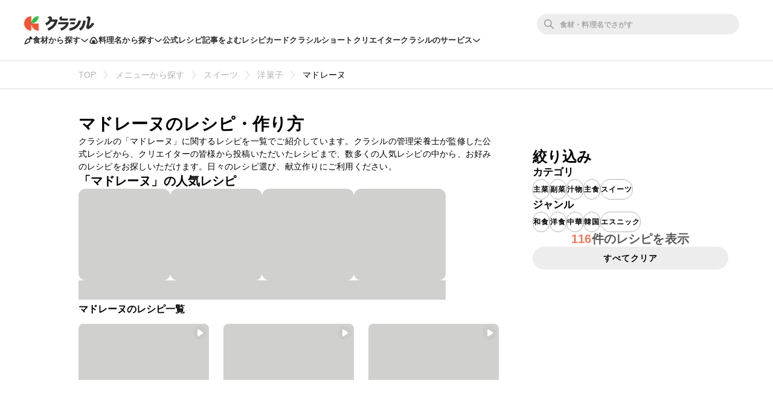

--- FILE ---
content_type: text/html; charset=utf-8
request_url: https://www.kurashiru.com/video_categories/120
body_size: 70528
content:
<!DOCTYPE html><html lang="ja"><head prefix="og: http://ogp.me/ns# fb: http://ogp.me/ns/fb# article: http://ogp.me/ns/article#"><script>(function() {
  function hideLandingPopupBanner() {
    try {
      var style = document.createElement('style');
      style.textContent = '#dly-LandingPopupBanner { display: none; }';
      document.head.insertAdjacentElement('afterbegin', style);
      window.__delyKurashiruEnvironment = window.__delyKurashiruEnvironment || {};
      var globalEnv = window.__delyKurashiruEnvironment;
      globalEnv.preventLandingPopupStyle = style;
    } catch(err) {}
  }

  if (!('localStorage' in window)) {
    hideLandingPopupBanner();
    return;
  }

  var isSourceYahoo = /source=yahoo/.test(location.href);
  var referrerIsKurashiru = new RegExp('^' + location.origin).test(document.referrer);

  if (!isSourceYahoo) {
    hideLandingPopupBanner();
  }

  if (!localStorage.web) {
    return;
  }

  var parsedData = JSON.parse(localStorage.web);
  if (parsedData == null) {
    return;
  }

  var isPremiumUser = parsedData.isPremiumUser;
  if (isPremiumUser) {
    hideLandingPopupBanner();
    return;
  }

  var displayedLandingPopupAt = parsedData.displayedLandingPopupAt;
  var currentTimeMicroSec = new Date().getTime() * 1000;
  var LANDING_POPUP_INTERVAL_MICRO_SEC = 60 * 60 * 1000 * 1000;
  var isLandingPopupPrevented = displayedLandingPopupAt && (currentTimeMicroSec - displayedLandingPopupAt <= LANDING_POPUP_INTERVAL_MICRO_SEC);

  if (isLandingPopupPrevented) {
    hideLandingPopupBanner();
    return;
  }
})();</script><script async="" src="https://www.googletagmanager.com/gtag/js?id=G-8XLCK16JGF"></script><script>window.dataLayer = window.dataLayer || [];
function gtag(){dataLayer.push(arguments);}
gtag('js', new Date());
gtag('config', 'G-8XLCK16JGF');</script><script>(function(w,d,s,l,i){w[l]=w[l]||[];w[l].push({'gtm.start':
new Date().getTime(),event:'gtm.js'});var f=d.getElementsByTagName(s)[0],
j=d.createElement(s),dl=l!='dataLayer'?'&l='+l:'';j.async=true;j.src=
'https://www.googletagmanager.com/gtm.js?id='+i+dl;f.parentNode.insertBefore(j,f);
})(window,document,'script','dataLayer','GTM-WDHNCP6');</script><script>(function(c,l,a,r,i,t,y){
  c[a]=c[a]||function(){(c[a].q=c[a].q||[]).push(arguments)};
  t=l.createElement(r);t.async=1;t.src="https://www.clarity.ms/tag/"+i;
  y=l.getElementsByTagName(r)[0];y.parentNode.insertBefore(t,y);
})(window, document, "clarity", "script", "5xrlgsksbc");</script><title>マドレーヌの人気・簡単レシピ | クラシル</title><meta content="IE=edge" http-equiv="X-UA-Compatible" /><meta charset="utf-8" /><meta content="width=device-width,initial-scale=1.0,minimum-scale=1.0,maximum-scale=1.0,user-scalable=no,viewport-fit=cover" name="viewport" /><meta content="クラシルの「マドレーヌ」に関するレシピを一覧でご紹介しています。クラシルの管理栄養士が監修した公式レシピから、クリエイターの皆様から投稿いただいたレシピまで、数多くの人気レシピの中から、お好みのレシピをお探しいただけます。日々のレシピ選び、献立作りにご利用ください。" name="description" /><meta content="#f7f7f7" name="theme-color" /><link href="https://www.kurashiru.com/video_categories/120" rel="canonical" /><link href="https://www.kurashiru.com/video_categories/120?page=2" rel="next" /><meta content="https://video.kurashiru.com/production/video_search_categories/120/compressed_thumbnail_normal.jpg?1766086373" name="thumbnail" /><meta content="872582362791183" property="fb:app_id" /><meta content="website" property="og:type" /><meta content="マドレーヌの人気・簡単レシピ" property="og:title" /><meta content="クラシルの「マドレーヌ」に関するレシピを一覧でご紹介しています。クラシルの管理栄養士が監修した公式レシピから、クリエイターの皆様から投稿いただいたレシピまで、数多くの人気レシピの中から、お好みのレシピをお探しいただけます。日々のレシピ選び、献立作りにご利用ください。" property="og:description" /><meta content="クラシル" property="og:site_name" /><meta content="https://www.kurashiru.com/video_categories/120" property="og:url" /><meta content="https://video.kurashiru.com/production/video_search_categories/120/compressed_thumbnail_normal.jpg?1766086373" property="og:image" /><meta content="https://video.kurashiru.com/production/video_search_categories/120/compressed_thumbnail_normal.jpg?1766086373" property="og:image:secure_url" /><meta content="image/jpg" property="og:image:type" /><meta content="800" property="og:image:width" /><meta content="800" property="og:image:height" /><meta content="https://video.kurashiru.com/production/video_search_categories/120/compressed_thumbnail_normal.jpg?1766086373" name="twitter:image" /><meta content="https://www.facebook.com/kurashiru.net/" property="article:publisher" /><meta content="summary_large_image" name="twitter:card" /><meta content="@kurashiru0119" name="twitter:site" /><meta content="@kurashiru0119" name="twitter:creator" /><meta content="kurashiru.com" name="twitter:domain" /><link href="/files/kurashiru_icon.png" rel="apple-touch-icon" /><link href="/files/favicon.ico" rel="shortcut icon" /><link href="/osd.xml" rel="search" title="クラシル レシピ" type="application/opensearchdescription+xml" /><meta content="TyIvFezFnzvWNGhGWXyolcdj8C7Kao4noOxjUvBaLt8" name="google-site-verification" /><meta content="ca6e75eb86483c6b4a02f0e4aca25561" name="p:domain_verify" /><meta content="index,follow" name="robots" /><link rel="stylesheet" media="all" href="//assets.kurashiru.com/production/assets/application-b5a958972139fa97b1fca844e59d8ad58b314c86962dc07990818a3c57b0d19d.css" /><script>
  window.__delyKurashiruEnvironment = window.__delyKurashiruEnvironment || {};
  Object.assign(window.__delyKurashiruEnvironment, {
    env: 'production',
    urlMap: {"web":{"host":"www.kurashiru.com","subdomain":"www","scheme":"https"},"wapi":{"host":"wapi.kurashiru.com","subdomain":"wapi","scheme":"https","private":{"origin":"https://wapi.kurashiru.com"}},"mobile":{"host":"mobile.kurashiru.com","subdomain":"mobile","scheme":"https"}},
    s3BaseUrl: 'https://video.kurashiru.com',
    webpackOutputGlobalPath: 'https://assets.kurashiru.com/production/packs/',
    pgApiKey: '9102167272123',
    appVersion: 'kurashiru_production@4e88830d8892b0085a607fbf3ade14536a840e12',
    previewToken: '',
    unwrappedUrlMap: {"premium_lp":"https://data.kurashiru.com/webview/web/premium_appeal--default--_web.html","premium_invite_code_lp":"https://data.kurashiru.com/webview/web/premium_appeal--valentinebanner_2019--_web.html"},
    deviceType: 'console',
    asyncQueue: [new Promise(function (resolve) { document.addEventListener('DOMContentLoaded', function() { resolve() }); })],
  });
</script>
<script data-sdk="l/1.1.5" data-cfasync="false" src="https://html-load.com/loader.min.js" charset="UTF-8"></script>
<script>(function(){function t(){const n=["11lyXwYC","length","text","src","value","link,style","setAttribute","startsWith","currentScript","close-error-report",'script[src="https://',"host","Failed to load script: ","toString","appendChild","468735FbNLRi","300738tnFbmY","loader-check","https://report.error-report.com/modal?eventId=","as_index","split","8TetSnK","1290132IsNtcL","location","querySelector","remove","&domain=","&url=","width: 100vw; height: 100vh; z-index: 2147483647; position: fixed; left: 0; top: 0;","_fa_","toLowerCase","addEventListener","message","recovery","loader_light","map","url","data","https://report.error-report.com/modal?eventId=&error=Vml0YWwgQVBJIGJsb2NrZWQ%3D&domain=","body","7693vOmBNR","title","href","as_","from","querySelectorAll","last_bfa_at","POST","2998836zssjMo","error","hostname","https://","textContent","Fallback Failed","2986QuvnRn","check","removeEventListener","https://report.error-report.com/report","1199720OPSDeB","rtt","4YaZiiY","language","https://report.error-report.com/modal?eventId=&error=","attributes","btoa","Cannot find currentScript","setItem","&error=","connection","onLine","798JuIbWh","searchParams","name","iframe","write","outerHTML","concat","forEach","localStorage","style","charCodeAt","43gUyFJW","/loader.min.js","script","Script not found","[base64]","[base64]","now","createElement","reload",'/loader.min.js"]',"append","type"];return(t=function(){return n})()}function n(o,r){const e=t();return(n=function(t,n){return e[t-=421]})(o,r)}(function(){const o=n,r=t();for(;;)try{if(108864===parseInt(o(508))/1*(-parseInt(o(481))/2)+-parseInt(o(443))/3*(parseInt(o(487))/4)+-parseInt(o(442))/5+-parseInt(o(497))/6*(parseInt(o(467))/7)+parseInt(o(448))/8*(parseInt(o(449))/9)+-parseInt(o(485))/10*(-parseInt(o(427))/11)+parseInt(o(475))/12)break;r.push(r.shift())}catch(t){r.push(r.shift())}})(),(()=>{"use strict";const t=n,o=t=>{const o=n;let r=0;for(let n=0,e=t[o(428)];n<e;n++)r=(r<<5)-r+t[o(507)](n),r|=0;return r},r=class{static[t(482)](){const n=t;var r,e;let c=arguments[n(428)]>0&&void 0!==arguments[0]?arguments[0]:n(460),a=!(arguments[n(428)]>1&&void 0!==arguments[1])||arguments[1];const i=Date[n(421)](),s=i-i%864e5,u=s-864e5,l=s+864e5,d=n(470)+o(c+"_"+s),h=n(470)+o(c+"_"+u),p=n(470)+o(c+"_"+l);return d!==h&&d!==p&&h!==p&&!(null!==(r=null!==(e=window[d])&&void 0!==e?e:window[h])&&void 0!==r?r:window[p])&&(a&&(window[d]=!0,window[h]=!0,window[p]=!0),!0)}};function e(o,r){const e=t;try{window[e(505)][e(493)](window[e(450)][e(438)]+e(456)+btoa(e(473)),Date[e(421)]()[e(440)]())}catch(t){}try{!async function(t,o){const r=e;try{if(await a())return;const e=await async function(t){const o=n;try{const n=new URL(o(484));n[o(498)][o(425)](o(426),o(461)),n[o(498)][o(425)](o(468),""),n[o(498)][o(425)](o(459),t),n[o(498)][o(425)](o(463),location[o(469)]);const r=await fetch(n[o(469)],{method:o(474)});return await r[o(429)]()}catch(t){return o(476)}}(t);document[r(472)](r(432))[r(504)]((t=>{const n=r;t[n(452)](),t[n(479)]=""}));const c=document[r(422)](r(500));c[r(430)]=r(445)[r(503)](e,r(494))[r(503)](btoa(t),r(453))[r(503)](o,r(454))[r(503)](btoa(location[r(469)])),c[r(433)](r(506),r(455)),document[r(466)][r(441)](c);const i=t=>{const n=r;n(436)===t[n(464)]&&(c[n(452)](),window[n(483)](n(459),i))};window[r(458)](r(459),i)}catch(n){c(t,o)}}(o,r)}catch(t){c(o,r)}}function c(n,o){const r=t;try{const t=navigator[r(488)][r(457)]()[r(434)]("ko")?decodeURIComponent(escape(atob(r(513)))):atob(r(512));confirm(t)?location[r(469)]=r(489)[r(503)](btoa(n),r(453))[r(503)](o,r(454))[r(503)](btoa(location[r(469)])):location[r(423)]()}catch(t){location[r(469)]=r(465)[r(503)](o)}}(()=>{const n=t,o=t=>n(439)[n(503)](t);let c="";try{var a,i;null===(a=document[n(435)])||void 0===a||a[n(452)]();const t=null!==(i=function(){const t=n,o=t(446)+window[t(491)](window[t(450)][t(477)]);return window[o]}())&&void 0!==i?i:0;if(!r[n(482)](n(444),!1))return;const s="html-load.com,fb.html-load.com,content-loader.com,fb.content-loader.com"[n(447)](",");c=s[0];const u=document[n(451)](n(437)[n(503)](s[t],n(424)));if(!u)throw new Error(n(511));const l=Array[n(471)](u[n(490)])[n(462)]((t=>({name:t[n(499)],value:t[n(431)]})));if(t+1<s[n(428)])return function(t,o){const r=n,e=r(446)+window[r(491)](window[r(450)][r(477)]);window[e]=o}(0,t+1),void function(t,o){const r=n;var e;const c=document[r(422)](r(510));o[r(504)]((t=>{const n=r;let{name:o,value:e}=t;return c[n(433)](o,e)})),c[r(433)](r(430),r(478)[r(503)](t,r(509))),document[r(501)](c[r(502)]);const a=null===(e=document[r(435)])||void 0===e?void 0:e[r(502)];if(!a)throw new Error(r(492));document[r(501)](a)}(s[t+1],l);e(o(n(480)),c)}catch(t){try{t=t[n(440)]()}catch(t){}e(o(t),c)}})();const a=async()=>{const n=t;try{if(await i())return!0;try{if(navigator[n(495)][n(486)]>1e3)return!0}catch(t){}return!1}catch(t){return!1}},i=async()=>{const n=t;if(!navigator[n(496)])return!0;try{await fetch(location[n(469)])}catch(t){return!0}return!1}})();})();</script>
<!-- Flux head -->
<link rel="dns-prefetch" href="https://flux-cdn.com">
<link rel="preconnect" href="https://flux-cdn.com" crossorigin>
<script async src="https://flux-cdn.com/client/00004/kurashiru_1142.min.js"></script>
<script>
  window.pbjs = window.pbjs || {};
  window.pbjs.que = window.pbjs.que || [];
</script>
<script type="text/javascript">
  window.fluxtag = {
    readyBids: {
      prebid: false,
      amazon: false,
      google: false
    },
    failSafeTimeout: 3e3,
    isFn: function isFn(object) {
      var _t = 'Function';
      var toString = Object.prototype.toString;
      return toString.call(object) === '[object ' + _t + ']';
    },
    launchAdServer: function() {
      if (!fluxtag.readyBids.prebid || !fluxtag.readyBids.amazon) {
        return;
      }
      fluxtag.requestAdServer();
    },
    requestAdServer: function() {
      if (!fluxtag.readyBids.google) {
        fluxtag.readyBids.google = true;
        googletag.cmd.push(function () {
          if (!!(pbjs.setTargetingForGPTAsync) && fluxtag.isFn(pbjs.setTargetingForGPTAsync)) {
            pbjs.que.push(function () {
              pbjs.setTargetingForGPTAsync();
            });
          }
          googletag.pubads().refresh();
        });
      }
    }
  };
</script>
<script>
  // failSafeTimeout経過した時にDFP呼び出し
  setTimeout(function() {
    fluxtag.requestAdServer();
  }, fluxtag.failSafeTimeout);
</script>
<!-- TAM(UAM) head -->
<link rel="dns-prefetch" href="https://c.amazon-adsystem.com">
<link rel="preconnect" href="https://c.amazon-adsystem.com" crossorigin>
<script async src="https://c.amazon-adsystem.com/aax2/apstag.js"></script>
<script>
  window.apstag = window.apstag || {
    init: function() {
      apstag._Q.push(["i", arguments, (new Date).getTime()])
    },
    fetchBids: function() {
      apstag._Q.push(["f", arguments, (new Date).getTime()])
    },
    setDisplayBids: function() {},
    _Q: []
  };
</script>
<script>
  apsSlots = []
  

        apsSlots.push({
          slotID: 'div-gpt-ad-1655881643700-0',
          slotName: '/67340404/p_kurashiru_336x280_category-migicolumn1',
          sizes: [[300,250],[320,180],[336,280]],
        });
      

        apsSlots.push({
          slotID: 'div-gpt-ad-1655881398176-0',
          slotName: '/67340404/p_kurashiru_336x280_category-migicolumn3',
          sizes: [[300,250],[336,280],[320,180]],
        });
      

        apsSlots.push({
          slotID: 'div-gpt-ad-1655881533179-0',
          slotName: '/67340404/p_kurashiru_336x280_category-migicolumn2',
          sizes: [[336,280],[300,250],[320,180]],
        });
      

        apsSlots.push({
          slotID: 'div-gpt-ad-1657613527314-0',
          slotName: '/67340404/p_kurashiru_overlay_728x90_970x90_1x1',
          sizes: [[970,90],[728,90]],
        });
      
  if (apsSlots.length > 0) {
    apstag.init({
      pubID: '3910',
      adServer: 'googletag',
      bidTimeout: 2e3
    });

    apstag.fetchBids({
      slots: apsSlots,
    }, function(bids) {
      googletag.cmd.push(function(){
        apstag.setDisplayBids();
        // TAM(UAM) 呼び出し
        fluxtag.readyBids.amazon = true;
        fluxtag.launchAdServer();
      });
    });
  }
</script>
<!-- DFP head -->
<link rel="dns-prefetch" href="https://securepubads.g.doubleclick.net">
<link rel="preconnect" href="https://securepubads.g.doubleclick.net" crossorigin>
<script async='async' src='https://securepubads.g.doubleclick.net/tag/js/gpt.js'></script>
<script>
  var googletag = googletag || {};
  googletag.cmd = googletag.cmd || [];
</script>
<script id="gpt">
(function () {
    googletag.cmd.push(function () {
      googletag.pubads().setTargeting('env', ["production"]);
googletag.pubads().setTargeting('page_url', ["/video_categories/120"]);
googletag.pubads().setTargeting('page_title', ["マドレーヌの人気・簡単レシピ"]);
googletag.pubads().setTargeting('web_category_id', []);
googletag.pubads().setTargeting('tag_id', []);
googletag.pubads().setTargeting('ingredient_id', []);
googletag.pubads().setTargeting('search_word', [""]);
googletag.pubads().setTargeting('is_pr', ["0"]);
googletag.pubads().setTargeting('query_source', [""]);
      
        var interstitialSlot = googletag.defineOutOfPageSlot('/67340404/p_kurashiru_interstitial_320x480_300x250_336x280_1x1', googletag.enums.OutOfPageFormat.INTERSTITIAL);
        if (interstitialSlot) {
          interstitialSlot.addService(googletag.pubads());
        }
      
googletag.defineSlot('/67340404/p_kurashiru_336x280_category-migicolumn1', [[300,250],[320,180],[336,280]], 'div-gpt-ad-1655881643700-0').addService(googletag.pubads());
googletag.defineSlot('/67340404/p_kurashiru_336x280_category-migicolumn3', [[300,250],[336,280],[320,180]], 'div-gpt-ad-1655881398176-0').addService(googletag.pubads());
googletag.defineSlot('/67340404/p_kurashiru_336x280_category-migicolumn2', [[336,280],[300,250],[320,180]], 'div-gpt-ad-1655881533179-0').addService(googletag.pubads());
googletag.defineSlot('/67340404/p_kurashiru_overlay_728x90_970x90_1x1', [[970,90],[728,90]], 'div-gpt-ad-1657613527314-0').addService(googletag.pubads());
      googletag.pubads().disableInitialLoad();
      googletag.pubads().enableSingleRequest();
      googletag.enableServices();

      // Prebidが呼び出せる状態の場合
      if (!!(window.pbFlux) && !!(window.pbFlux.prebidBidder) && fluxtag.isFn(window.pbFlux.prebidBidder)) {
        pbjs.que.push(function () {
          window.pbFlux.prebidBidder();
        });
      } else {
        // Prebidが呼び出せない場合、すぐにGAMを呼び出す
        fluxtag.readyBids.prebid = true;
        fluxtag.launchAdServer();
      }
    });
  })();
</script>

<script async src="https://fundingchoicesmessages.google.com/i/pub-9342353200861768?ers=1"></script>
<script>
(function() {
  function signalGooglefcPresent() {
    if (!window.frames['googlefcPresent']) {
      if (document.body) {
        const iframe = document.createElement('iframe');
        iframe.style = 'width: 0; height: 0; border: none; z-index: -1000; left: -1000px; top: -1000px;';
        iframe.style.display = 'none';
        iframe.name = 'googlefcPresent';
        document.body.appendChild(iframe);
      } else {
        setTimeout(signalGooglefcPresent, 0);
      }
    }
  }
  signalGooglefcPresent();})();
</script>
<script async="async">
  window.__delyKurashiruEnvironment = window.__delyKurashiruEnvironment || {};
  window.__delyKurashiruEnvironment.ssrContext = {"path":"/video_categories/120","userAgent":"Ruby, Mozilla/5.0 (Macintosh; Intel Mac OS X 10_15_7) AppleWebKit/537.36 (KHTML, like Gecko) Chrome/131.0.0.0 Safari/537.36; ClaudeBot/1.0; +claudebot@anthropic.com)","state":{"fetchHeaderArticle":null,"fetchVideoSearchCategory":{"data":{"data":{"id":"120","type":"video-search-categories","attributes":{"name":"マドレーヌ","count":23,"recipe-card-count":49,"thumbnail":"https://video.kurashiru.com/production/video_search_categories/120/compressed_thumbnail_small.jpg?1766086373","thumbnail-small-url":"https://video.kurashiru.com/production/video_search_categories/120/compressed_thumbnail_small.jpg?1766086373","thumbnail-normal-url":"https://video.kurashiru.com/production/video_search_categories/120/compressed_thumbnail_normal.jpg?1766086373","thumbnail-large-url":"https://video.kurashiru.com/production/video_search_categories/120/compressed_thumbnail_large.jpg?1766086373","description":"クラシルには「マドレーヌ」に関するレシピが23品、紹介されています。全ての料理の作り方を簡単で分かりやすい料理動画でお楽しみいただけます。","breadcrumbs":[["メニューから探す",1],["スイーツ",105],["洋菓子",106],["マドレーヌ",120]],"tree":null},"relationships":{"siblings":{"data":[{"id":"107","type":"video-search-categories"},{"id":"117","type":"video-search-categories"},{"id":"118","type":"video-search-categories"},{"id":"119","type":"video-search-categories"},{"id":"121","type":"video-search-categories"},{"id":"122","type":"video-search-categories"},{"id":"123","type":"video-search-categories"},{"id":"124","type":"video-search-categories"},{"id":"125","type":"video-search-categories"},{"id":"126","type":"video-search-categories"},{"id":"127","type":"video-search-categories"},{"id":"128","type":"video-search-categories"},{"id":"129","type":"video-search-categories"},{"id":"312","type":"video-search-categories"},{"id":"313","type":"video-search-categories"},{"id":"314","type":"video-search-categories"},{"id":"315","type":"video-search-categories"},{"id":"316","type":"video-search-categories"}]},"children":{"data":[]},"parent":{"data":{"id":"106","type":"video-search-categories"}}}},"included":[{"id":"107","type":"video-search-categories","attributes":{"name":"ケーキ","count":null,"thumbnail":"https://video.kurashiru.com/production/video_search_categories/107/compressed_thumbnail_small.jpg?1768764734","thumbnail-small-url":"https://video.kurashiru.com/production/video_search_categories/107/compressed_thumbnail_small.jpg?1768764734","thumbnail-normal-url":"https://video.kurashiru.com/production/video_search_categories/107/compressed_thumbnail_normal.jpg?1768764734","thumbnail-large-url":"https://video.kurashiru.com/production/video_search_categories/107/compressed_thumbnail_large.jpg?1768764734","description":"","breadcrumbs":null},"relationships":{"children":{"data":[]},"siblings":{"data":[]},"parent":{"data":null}}},{"id":"117","type":"video-search-categories","attributes":{"name":"クッキー","count":null,"thumbnail":"https://video.kurashiru.com/production/video_search_categories/117/compressed_thumbnail_small.jpg?1766604760","thumbnail-small-url":"https://video.kurashiru.com/production/video_search_categories/117/compressed_thumbnail_small.jpg?1766604760","thumbnail-normal-url":"https://video.kurashiru.com/production/video_search_categories/117/compressed_thumbnail_normal.jpg?1766604760","thumbnail-large-url":"https://video.kurashiru.com/production/video_search_categories/117/compressed_thumbnail_large.jpg?1766604760","description":"","breadcrumbs":null},"relationships":{"children":{"data":[]},"siblings":{"data":[]},"parent":{"data":null}}},{"id":"118","type":"video-search-categories","attributes":{"name":"タルト","count":null,"thumbnail":"https://video.kurashiru.com/production/video_search_categories/118/compressed_thumbnail_small.jpg?1765913585","thumbnail-small-url":"https://video.kurashiru.com/production/video_search_categories/118/compressed_thumbnail_small.jpg?1765913585","thumbnail-normal-url":"https://video.kurashiru.com/production/video_search_categories/118/compressed_thumbnail_normal.jpg?1765913585","thumbnail-large-url":"https://video.kurashiru.com/production/video_search_categories/118/compressed_thumbnail_large.jpg?1765913585","description":"","breadcrumbs":null},"relationships":{"children":{"data":[]},"siblings":{"data":[]},"parent":{"data":null}}},{"id":"119","type":"video-search-categories","attributes":{"name":"マフィン","count":null,"thumbnail":"https://video.kurashiru.com/production/video_search_categories/119/compressed_thumbnail_small.jpg?1766691159","thumbnail-small-url":"https://video.kurashiru.com/production/video_search_categories/119/compressed_thumbnail_small.jpg?1766691159","thumbnail-normal-url":"https://video.kurashiru.com/production/video_search_categories/119/compressed_thumbnail_normal.jpg?1766691159","thumbnail-large-url":"https://video.kurashiru.com/production/video_search_categories/119/compressed_thumbnail_large.jpg?1766691159","description":"","breadcrumbs":null},"relationships":{"children":{"data":[]},"siblings":{"data":[]},"parent":{"data":null}}},{"id":"121","type":"video-search-categories","attributes":{"name":"スコーン","count":null,"thumbnail":"https://video.kurashiru.com/production/video_search_categories/121/compressed_thumbnail_small.jpg?1766604760","thumbnail-small-url":"https://video.kurashiru.com/production/video_search_categories/121/compressed_thumbnail_small.jpg?1766604760","thumbnail-normal-url":"https://video.kurashiru.com/production/video_search_categories/121/compressed_thumbnail_normal.jpg?1766604760","thumbnail-large-url":"https://video.kurashiru.com/production/video_search_categories/121/compressed_thumbnail_large.jpg?1766604760","description":"","breadcrumbs":null},"relationships":{"children":{"data":[]},"siblings":{"data":[]},"parent":{"data":null}}},{"id":"122","type":"video-search-categories","attributes":{"name":"プリン","count":null,"thumbnail":"https://video.kurashiru.com/production/video_search_categories/122/compressed_thumbnail_small.jpg?1766086373","thumbnail-small-url":"https://video.kurashiru.com/production/video_search_categories/122/compressed_thumbnail_small.jpg?1766086373","thumbnail-normal-url":"https://video.kurashiru.com/production/video_search_categories/122/compressed_thumbnail_normal.jpg?1766086373","thumbnail-large-url":"https://video.kurashiru.com/production/video_search_categories/122/compressed_thumbnail_large.jpg?1766086373","description":"","breadcrumbs":null},"relationships":{"children":{"data":[]},"siblings":{"data":[]},"parent":{"data":null}}},{"id":"123","type":"video-search-categories","attributes":{"name":"ゼリー","count":null,"thumbnail":"https://video.kurashiru.com/production/video_search_categories/123/compressed_thumbnail_small.jpg?1769023922","thumbnail-small-url":"https://video.kurashiru.com/production/video_search_categories/123/compressed_thumbnail_small.jpg?1769023922","thumbnail-normal-url":"https://video.kurashiru.com/production/video_search_categories/123/compressed_thumbnail_normal.jpg?1769023922","thumbnail-large-url":"https://video.kurashiru.com/production/video_search_categories/123/compressed_thumbnail_large.jpg?1769023922","description":"","breadcrumbs":null},"relationships":{"children":{"data":[]},"siblings":{"data":[]},"parent":{"data":null}}},{"id":"124","type":"video-search-categories","attributes":{"name":"スイートポテト","count":null,"thumbnail":"https://video.kurashiru.com/production/video_search_categories/124/compressed_thumbnail_small.jpg?1765913585","thumbnail-small-url":"https://video.kurashiru.com/production/video_search_categories/124/compressed_thumbnail_small.jpg?1765913585","thumbnail-normal-url":"https://video.kurashiru.com/production/video_search_categories/124/compressed_thumbnail_normal.jpg?1765913585","thumbnail-large-url":"https://video.kurashiru.com/production/video_search_categories/124/compressed_thumbnail_large.jpg?1765913585","description":"","breadcrumbs":null},"relationships":{"children":{"data":[]},"siblings":{"data":[]},"parent":{"data":null}}},{"id":"125","type":"video-search-categories","attributes":{"name":"マカロン","count":null,"thumbnail":"https://video.kurashiru.com/production/video_search_categories/125/compressed_thumbnail_small.jpg?1766086373","thumbnail-small-url":"https://video.kurashiru.com/production/video_search_categories/125/compressed_thumbnail_small.jpg?1766086373","thumbnail-normal-url":"https://video.kurashiru.com/production/video_search_categories/125/compressed_thumbnail_normal.jpg?1766086373","thumbnail-large-url":"https://video.kurashiru.com/production/video_search_categories/125/compressed_thumbnail_large.jpg?1766086373","description":"","breadcrumbs":null},"relationships":{"children":{"data":[]},"siblings":{"data":[]},"parent":{"data":null}}},{"id":"126","type":"video-search-categories","attributes":{"name":"ドーナツ","count":null,"thumbnail":"https://video.kurashiru.com/production/video_search_categories/126/compressed_thumbnail_small.jpg?1766604760","thumbnail-small-url":"https://video.kurashiru.com/production/video_search_categories/126/compressed_thumbnail_small.jpg?1766604760","thumbnail-normal-url":"https://video.kurashiru.com/production/video_search_categories/126/compressed_thumbnail_normal.jpg?1766604760","thumbnail-large-url":"https://video.kurashiru.com/production/video_search_categories/126/compressed_thumbnail_large.jpg?1766604760","description":"","breadcrumbs":null},"relationships":{"children":{"data":[]},"siblings":{"data":[]},"parent":{"data":null}}},{"id":"127","type":"video-search-categories","attributes":{"name":"クレープ","count":null,"thumbnail":"https://video.kurashiru.com/production/video_search_categories/127/compressed_thumbnail_small.jpg?1766691160","thumbnail-small-url":"https://video.kurashiru.com/production/video_search_categories/127/compressed_thumbnail_small.jpg?1766691160","thumbnail-normal-url":"https://video.kurashiru.com/production/video_search_categories/127/compressed_thumbnail_normal.jpg?1766691160","thumbnail-large-url":"https://video.kurashiru.com/production/video_search_categories/127/compressed_thumbnail_large.jpg?1766691160","description":"","breadcrumbs":null},"relationships":{"children":{"data":[]},"siblings":{"data":[]},"parent":{"data":null}}},{"id":"128","type":"video-search-categories","attributes":{"name":"アイス","count":null,"thumbnail":"https://video.kurashiru.com/production/video_search_categories/128/compressed_thumbnail_small.jpg?1766604760","thumbnail-small-url":"https://video.kurashiru.com/production/video_search_categories/128/compressed_thumbnail_small.jpg?1766604760","thumbnail-normal-url":"https://video.kurashiru.com/production/video_search_categories/128/compressed_thumbnail_normal.jpg?1766604760","thumbnail-large-url":"https://video.kurashiru.com/production/video_search_categories/128/compressed_thumbnail_large.jpg?1766604760","description":"","breadcrumbs":null},"relationships":{"children":{"data":[]},"siblings":{"data":[]},"parent":{"data":null}}},{"id":"129","type":"video-search-categories","attributes":{"name":"シュークリーム","count":null,"thumbnail":"https://video.kurashiru.com/production/video_search_categories/129/compressed_thumbnail_small.jpg?1766518333","thumbnail-small-url":"https://video.kurashiru.com/production/video_search_categories/129/compressed_thumbnail_small.jpg?1766518333","thumbnail-normal-url":"https://video.kurashiru.com/production/video_search_categories/129/compressed_thumbnail_normal.jpg?1766518333","thumbnail-large-url":"https://video.kurashiru.com/production/video_search_categories/129/compressed_thumbnail_large.jpg?1766518333","description":"","breadcrumbs":null},"relationships":{"children":{"data":[]},"siblings":{"data":[]},"parent":{"data":null}}},{"id":"312","type":"video-search-categories","attributes":{"name":"ムース","count":null,"thumbnail":"https://video.kurashiru.com/production/video_search_categories/312/compressed_thumbnail_small.jpg?1766431948","thumbnail-small-url":"https://video.kurashiru.com/production/video_search_categories/312/compressed_thumbnail_small.jpg?1766431948","thumbnail-normal-url":"https://video.kurashiru.com/production/video_search_categories/312/compressed_thumbnail_normal.jpg?1766431948","thumbnail-large-url":"https://video.kurashiru.com/production/video_search_categories/312/compressed_thumbnail_large.jpg?1766431948","description":"","breadcrumbs":null},"relationships":{"children":{"data":[]},"siblings":{"data":[]},"parent":{"data":null}}},{"id":"313","type":"video-search-categories","attributes":{"name":"ババロア","count":null,"thumbnail":"https://video.kurashiru.com/production/video_search_categories/313/compressed_thumbnail_small.jpg?1765049572","thumbnail-small-url":"https://video.kurashiru.com/production/video_search_categories/313/compressed_thumbnail_small.jpg?1765049572","thumbnail-normal-url":"https://video.kurashiru.com/production/video_search_categories/313/compressed_thumbnail_normal.jpg?1765049572","thumbnail-large-url":"https://video.kurashiru.com/production/video_search_categories/313/compressed_thumbnail_large.jpg?1765049572","description":"","breadcrumbs":null},"relationships":{"children":{"data":[]},"siblings":{"data":[]},"parent":{"data":null}}},{"id":"314","type":"video-search-categories","attributes":{"name":"シャーベット","count":null,"thumbnail":"https://video.kurashiru.com/production/video_search_categories/314/compressed_thumbnail_small.jpg?1758483136","thumbnail-small-url":"https://video.kurashiru.com/production/video_search_categories/314/compressed_thumbnail_small.jpg?1758483136","thumbnail-normal-url":"https://video.kurashiru.com/production/video_search_categories/314/compressed_thumbnail_normal.jpg?1758483136","thumbnail-large-url":"https://video.kurashiru.com/production/video_search_categories/314/compressed_thumbnail_large.jpg?1758483136","description":"","breadcrumbs":null},"relationships":{"children":{"data":[]},"siblings":{"data":[]},"parent":{"data":null}}},{"id":"315","type":"video-search-categories","attributes":{"name":"コンポート","count":null,"thumbnail":"https://video.kurashiru.com/production/video_search_categories/315/compressed_thumbnail_small.jpg?1766086381","thumbnail-small-url":"https://video.kurashiru.com/production/video_search_categories/315/compressed_thumbnail_small.jpg?1766086381","thumbnail-normal-url":"https://video.kurashiru.com/production/video_search_categories/315/compressed_thumbnail_normal.jpg?1766086381","thumbnail-large-url":"https://video.kurashiru.com/production/video_search_categories/315/compressed_thumbnail_large.jpg?1766086381","description":"","breadcrumbs":null},"relationships":{"children":{"data":[]},"siblings":{"data":[]},"parent":{"data":null}}},{"id":"316","type":"video-search-categories","attributes":{"name":"フィナンシェ","count":null,"thumbnail":"https://video.kurashiru.com/production/video_search_categories/316/compressed_thumbnail_small.jpg?1764358365","thumbnail-small-url":"https://video.kurashiru.com/production/video_search_categories/316/compressed_thumbnail_small.jpg?1764358365","thumbnail-normal-url":"https://video.kurashiru.com/production/video_search_categories/316/compressed_thumbnail_normal.jpg?1764358365","thumbnail-large-url":"https://video.kurashiru.com/production/video_search_categories/316/compressed_thumbnail_large.jpg?1764358365","description":"","breadcrumbs":null},"relationships":{"children":{"data":[]},"siblings":{"data":[]},"parent":{"data":null}}},{"id":"106","type":"video-search-categories","attributes":{"name":"洋菓子","count":null,"thumbnail":"https://video.kurashiru.com/production/video_search_categories/106/compressed_thumbnail_small.jpg?1769023921","thumbnail-small-url":"https://video.kurashiru.com/production/video_search_categories/106/compressed_thumbnail_small.jpg?1769023921","thumbnail-normal-url":"https://video.kurashiru.com/production/video_search_categories/106/compressed_thumbnail_normal.jpg?1769023921","thumbnail-large-url":"https://video.kurashiru.com/production/video_search_categories/106/compressed_thumbnail_large.jpg?1769023921","description":"","breadcrumbs":null},"relationships":{"children":{"data":[]},"siblings":{"data":[]},"parent":{"data":null}}}]},"status":200},"fetchVideoSearchCategoryMergedContents":{"data":{"data":[{"id":"8dd1eb7a-710c-483a-88bc-0a97111d18aa","type":"videos","attributes":{"title":"基本のマドレーヌ","detail-content":"","publish-status":"published","mp4-url":"https://video.kurashiru.com/production/videos/8dd1eb7a-710c-483a-88bc-0a97111d18aa/original.mp4","hls-url":"https://video.kurashiru.com/production/videos/8dd1eb7a-710c-483a-88bc-0a97111d18aa/hls/master.m3u8","webm-url":"https://video.kurashiru.com/production/videos/8dd1eb7a-710c-483a-88bc-0a97111d18aa/webm/master.webm","thumbnail-square-small-url":"https://video.kurashiru.com/production/videos/8dd1eb7a-710c-483a-88bc-0a97111d18aa/compressed_thumbnail_square_small.jpg?1766940473","thumbnail-square-normal-url":"https://video.kurashiru.com/production/videos/8dd1eb7a-710c-483a-88bc-0a97111d18aa/compressed_thumbnail_square_normal.jpg?1766940473","thumbnail-square-large-url":"https://video.kurashiru.com/production/videos/8dd1eb7a-710c-483a-88bc-0a97111d18aa/compressed_thumbnail_square_large.jpg?1766940473","cooking-time":30,"content-type":"normal","sponsored":"","published-at":"2016-09-27T02:13:00.000+09:00","updated-at":"2025-12-29T01:47:53.000+09:00","introduction":"バターの香りがたまらない、しっとりおいしいマドレーヌはいかがでしょうか。今回、ご紹介するのはシンプルな基本の生地ですが、ココアパウダーや抹茶パウダーを加えてお好みのアレンジも楽しめますよ。ぜひお試しくださいね。","ingredients":[],"ingredients-inline":"粉糖、卵、はちみつ、薄力粉、アーモンドプードル、ベーキングパウダー、水、グラニュー糖、コアントロー、無塩バター","use-servings-unit":null,"expense":200,"average-rating":0.923457,"thumbsup-count":null,"bookmark-count":null,"cooking-time-supplement":"","memo":"","servings":"","servings-size":null,"width":null,"height":null,"instructions":[],"points":[],"breadcrumbs":[],"related-categories":[],"rating-count":81,"chef":null,"tsukurepo-summary":null,"favorite-count":null,"view-count":null,"calorie":null,"protein":null,"fat":null,"carbohydrate":null,"salt":null,"display-user-info":{"id":"8543bd38-39ce-48f3-bef3-a4b8a7317e78","display-name":"クラシル公式","account-name":"kurashiru","profile-picture-small-url":"https://image.accounts.kurashiru.com/users/8543bd38-39ce-48f3-bef3-a4b8a7317e78/profile_picture_small.png?t=1669711955","profile-picture-normal-url":"https://image.accounts.kurashiru.com/users/8543bd38-39ce-48f3-bef3-a4b8a7317e78/profile_picture_normal.png?t=1669711955","profile-picture-large-url":"https://image.accounts.kurashiru.com/users/8543bd38-39ce-48f3-bef3-a4b8a7317e78/profile_picture_large.png?t=1669711955","business-account":{"external-link":null}}},"relationships":{"video-tags":{"data":[]},"article":{"data":null}}},{"id":"da8512b3-5243-4265-8c20-7d7dc132c0bb","type":"videos","attributes":{"title":"濃厚！ココアマドレーヌ","detail-content":"","publish-status":"published","mp4-url":"https://video.kurashiru.com/production/videos/da8512b3-5243-4265-8c20-7d7dc132c0bb/original.mp4","hls-url":"https://video.kurashiru.com/production/videos/da8512b3-5243-4265-8c20-7d7dc132c0bb/hls/master.m3u8","webm-url":"https://video.kurashiru.com/production/videos/da8512b3-5243-4265-8c20-7d7dc132c0bb/webm/master.webm","thumbnail-square-small-url":"https://video.kurashiru.com/production/videos/da8512b3-5243-4265-8c20-7d7dc132c0bb/compressed_thumbnail_square_small.jpg?1762224773","thumbnail-square-normal-url":"https://video.kurashiru.com/production/videos/da8512b3-5243-4265-8c20-7d7dc132c0bb/compressed_thumbnail_square_normal.jpg?1762224773","thumbnail-square-large-url":"https://video.kurashiru.com/production/videos/da8512b3-5243-4265-8c20-7d7dc132c0bb/compressed_thumbnail_square_large.jpg?1762224773","cooking-time":60,"content-type":"normal","sponsored":"","published-at":"2017-02-20T20:00:22.000+09:00","updated-at":"2025-11-04T11:52:53.000+09:00","introduction":"マドレーヌをちょっと一工夫してみました。\r\n甘すぎないので、大人のスイーツにいかがでしょうか。\r\nお客様がいらした時、日頃の感謝を伝える時に喜ばれます。\r\n難しいお菓子ではないので是非、作ってみて下さいね。","ingredients":[],"ingredients-inline":"薄力粉、ベーキングパウダー、ココアパウダー、卵、塩、グラニュー糖、無塩バター、バター、粉砂糖","use-servings-unit":null,"expense":500,"average-rating":0.856522,"thumbsup-count":null,"bookmark-count":null,"cooking-time-supplement":"","memo":"","servings":"","servings-size":null,"width":null,"height":null,"instructions":[],"points":[],"breadcrumbs":[],"related-categories":[],"rating-count":23,"chef":null,"tsukurepo-summary":null,"favorite-count":null,"view-count":null,"calorie":null,"protein":null,"fat":null,"carbohydrate":null,"salt":null,"display-user-info":{"id":"8543bd38-39ce-48f3-bef3-a4b8a7317e78","display-name":"クラシル公式","account-name":"kurashiru","profile-picture-small-url":"https://image.accounts.kurashiru.com/users/8543bd38-39ce-48f3-bef3-a4b8a7317e78/profile_picture_small.png?t=1669711955","profile-picture-normal-url":"https://image.accounts.kurashiru.com/users/8543bd38-39ce-48f3-bef3-a4b8a7317e78/profile_picture_normal.png?t=1669711955","profile-picture-large-url":"https://image.accounts.kurashiru.com/users/8543bd38-39ce-48f3-bef3-a4b8a7317e78/profile_picture_large.png?t=1669711955","business-account":{"external-link":null}}},"relationships":{"video-tags":{"data":[]},"article":{"data":null}}},{"id":"72ed5af9-a17c-4cf6-bec1-bd080d604da2","type":"videos","attributes":{"title":"自宅で簡単！マドレーヌ","detail-content":"","publish-status":"published","mp4-url":"https://video.kurashiru.com/production/videos/72ed5af9-a17c-4cf6-bec1-bd080d604da2/original.mp4","hls-url":"https://video.kurashiru.com/production/videos/72ed5af9-a17c-4cf6-bec1-bd080d604da2/hls/master.m3u8","webm-url":"https://video.kurashiru.com/production/videos/72ed5af9-a17c-4cf6-bec1-bd080d604da2/webm/master.webm","thumbnail-square-small-url":"https://video.kurashiru.com/production/videos/72ed5af9-a17c-4cf6-bec1-bd080d604da2/compressed_thumbnail_square_small.jpg?1761126634","thumbnail-square-normal-url":"https://video.kurashiru.com/production/videos/72ed5af9-a17c-4cf6-bec1-bd080d604da2/compressed_thumbnail_square_normal.jpg?1761126634","thumbnail-square-large-url":"https://video.kurashiru.com/production/videos/72ed5af9-a17c-4cf6-bec1-bd080d604da2/compressed_thumbnail_square_large.jpg?1761126634","cooking-time":50,"content-type":"normal","sponsored":"","published-at":"2016-08-15T19:52:00.000+09:00","updated-at":"2025-10-22T18:50:34.000+09:00","introduction":"お菓子屋さんの焼き菓子でも大人気のスイーツ・マドレーヌを作りましょう。手順とコツさえマスターすれば、自宅でもお菓子屋さんのようなマドレーヌが焼けちゃいますよ！ぜひお好みの焼き型で作ってみてくださいね！","ingredients":[],"ingredients-inline":"卵、砂糖、薄力粉、アーモンドプードル、ベーキングパウダー、バター、バニラオイル、強力粉、無塩バター","use-servings-unit":null,"expense":200,"average-rating":0.921304,"thumbsup-count":null,"bookmark-count":null,"cooking-time-supplement":"","memo":"","servings":"","servings-size":null,"width":null,"height":null,"instructions":[],"points":[],"breadcrumbs":[],"related-categories":[],"rating-count":92,"chef":null,"tsukurepo-summary":null,"favorite-count":null,"view-count":null,"calorie":null,"protein":null,"fat":null,"carbohydrate":null,"salt":null,"display-user-info":{"id":"8543bd38-39ce-48f3-bef3-a4b8a7317e78","display-name":"クラシル公式","account-name":"kurashiru","profile-picture-small-url":"https://image.accounts.kurashiru.com/users/8543bd38-39ce-48f3-bef3-a4b8a7317e78/profile_picture_small.png?t=1669711955","profile-picture-normal-url":"https://image.accounts.kurashiru.com/users/8543bd38-39ce-48f3-bef3-a4b8a7317e78/profile_picture_normal.png?t=1669711955","profile-picture-large-url":"https://image.accounts.kurashiru.com/users/8543bd38-39ce-48f3-bef3-a4b8a7317e78/profile_picture_large.png?t=1669711955","business-account":{"external-link":null}}},"relationships":{"video-tags":{"data":[]},"article":{"data":null}}},{"id":"d55149a4-b638-4342-823b-ee41a9d2b16c","type":"videos","attributes":{"title":"アーモンドプードル入り！リッチなマドレーヌ","detail-content":"","publish-status":"published","mp4-url":"https://video.kurashiru.com/production/videos/d55149a4-b638-4342-823b-ee41a9d2b16c/original.mp4","hls-url":"https://video.kurashiru.com/production/videos/d55149a4-b638-4342-823b-ee41a9d2b16c/hls/master.m3u8","webm-url":"https://video.kurashiru.com/production/videos/d55149a4-b638-4342-823b-ee41a9d2b16c/webm/master.webm","thumbnail-square-small-url":"https://video.kurashiru.com/production/videos/d55149a4-b638-4342-823b-ee41a9d2b16c/compressed_thumbnail_square_small.jpg?1762170759","thumbnail-square-normal-url":"https://video.kurashiru.com/production/videos/d55149a4-b638-4342-823b-ee41a9d2b16c/compressed_thumbnail_square_normal.jpg?1762170759","thumbnail-square-large-url":"https://video.kurashiru.com/production/videos/d55149a4-b638-4342-823b-ee41a9d2b16c/compressed_thumbnail_square_large.jpg?1762170759","cooking-time":30,"content-type":"normal","sponsored":"","published-at":"2017-02-08T20:00:00.000+09:00","updated-at":"2025-11-03T20:52:39.000+09:00","introduction":"アーモンドプードル入りで少しリッチな味わいで、外はカリっと中はしっとりしたマドレーヌに仕上がっております。\r\nおやつにも、ちょっとしたプレゼントにもぴったりなマドレーヌです。お好みで、リキュールを足すと大人な味わいになります。","ingredients":[],"ingredients-inline":"砂糖、アーモンドプードル、ベーキングパウダー、アーモンドスライス、卵、溶かし無塩バター、薄力粉","use-servings-unit":null,"expense":600,"average-rating":0.913028,"thumbsup-count":null,"bookmark-count":null,"cooking-time-supplement":"","memo":"","servings":"","servings-size":null,"width":null,"height":null,"instructions":[],"points":[],"breadcrumbs":[],"related-categories":[],"rating-count":109,"chef":null,"tsukurepo-summary":null,"favorite-count":null,"view-count":null,"calorie":null,"protein":null,"fat":null,"carbohydrate":null,"salt":null,"display-user-info":{"id":"8543bd38-39ce-48f3-bef3-a4b8a7317e78","display-name":"クラシル公式","account-name":"kurashiru","profile-picture-small-url":"https://image.accounts.kurashiru.com/users/8543bd38-39ce-48f3-bef3-a4b8a7317e78/profile_picture_small.png?t=1669711955","profile-picture-normal-url":"https://image.accounts.kurashiru.com/users/8543bd38-39ce-48f3-bef3-a4b8a7317e78/profile_picture_normal.png?t=1669711955","profile-picture-large-url":"https://image.accounts.kurashiru.com/users/8543bd38-39ce-48f3-bef3-a4b8a7317e78/profile_picture_large.png?t=1669711955","business-account":{"external-link":null}}},"relationships":{"video-tags":{"data":[]},"article":{"data":null}}},{"id":"046a2cb0-6709-413d-90bc-fddaa9c1d7f3","type":"videos","attributes":{"title":"シンプルな！抹茶のマドレーヌ","detail-content":"","publish-status":"published","mp4-url":"https://video.kurashiru.com/production/videos/046a2cb0-6709-413d-90bc-fddaa9c1d7f3/original.mp4","hls-url":"https://video.kurashiru.com/production/videos/046a2cb0-6709-413d-90bc-fddaa9c1d7f3/hls/master.m3u8","webm-url":"https://video.kurashiru.com/production/videos/046a2cb0-6709-413d-90bc-fddaa9c1d7f3/webm/master.webm","thumbnail-square-small-url":"https://video.kurashiru.com/production/videos/046a2cb0-6709-413d-90bc-fddaa9c1d7f3/compressed_thumbnail_square_small.jpg?1759953051","thumbnail-square-normal-url":"https://video.kurashiru.com/production/videos/046a2cb0-6709-413d-90bc-fddaa9c1d7f3/compressed_thumbnail_square_normal.jpg?1759953051","thumbnail-square-large-url":"https://video.kurashiru.com/production/videos/046a2cb0-6709-413d-90bc-fddaa9c1d7f3/compressed_thumbnail_square_large.jpg?1759953051","cooking-time":30,"content-type":"normal","sponsored":"","published-at":"2017-02-22T11:00:11.000+09:00","updated-at":"2025-10-09T04:50:51.000+09:00","introduction":"生地を混ぜ合わせたら、あとはオーブンで焼くだけ！\r\n簡単に作れるマドレーヌのレシピです。\r\nマドレーヌ生地に抹茶パウダーを混ぜて、見た目も緑の抹茶味にしました。\r\nおやつやプレゼントにぴったりですよ。是非お試しください！","ingredients":[],"ingredients-inline":"無塩溶かしバター、砂糖、卵、薄力粉、ベーキングパウダー、抹茶パウダー、サラダ油","use-servings-unit":null,"expense":300,"average-rating":0.83,"thumbsup-count":null,"bookmark-count":null,"cooking-time-supplement":"","memo":"","servings":"","servings-size":null,"width":null,"height":null,"instructions":[],"points":[],"breadcrumbs":[],"related-categories":[],"rating-count":16,"chef":null,"tsukurepo-summary":null,"favorite-count":null,"view-count":null,"calorie":null,"protein":null,"fat":null,"carbohydrate":null,"salt":null,"display-user-info":{"id":"8543bd38-39ce-48f3-bef3-a4b8a7317e78","display-name":"クラシル公式","account-name":"kurashiru","profile-picture-small-url":"https://image.accounts.kurashiru.com/users/8543bd38-39ce-48f3-bef3-a4b8a7317e78/profile_picture_small.png?t=1669711955","profile-picture-normal-url":"https://image.accounts.kurashiru.com/users/8543bd38-39ce-48f3-bef3-a4b8a7317e78/profile_picture_normal.png?t=1669711955","profile-picture-large-url":"https://image.accounts.kurashiru.com/users/8543bd38-39ce-48f3-bef3-a4b8a7317e78/profile_picture_large.png?t=1669711955","business-account":{"external-link":null}}},"relationships":{"video-tags":{"data":[]},"article":{"data":null}}},{"id":"48b3dcfd-5428-447a-ac75-95f075b18bb4","type":"videos","attributes":{"title":"ホワイトチョコのマドレーヌ","detail-content":"","publish-status":"published","mp4-url":"https://video.kurashiru.com/production/videos/48b3dcfd-5428-447a-ac75-95f075b18bb4/original.mp4","hls-url":"https://video.kurashiru.com/production/videos/48b3dcfd-5428-447a-ac75-95f075b18bb4/hls/master.m3u8","webm-url":"https://video.kurashiru.com/production/videos/48b3dcfd-5428-447a-ac75-95f075b18bb4/webm/master.webm","thumbnail-square-small-url":"https://video.kurashiru.com/production/videos/48b3dcfd-5428-447a-ac75-95f075b18bb4/compressed_thumbnail_square_small.jpg?1760676655","thumbnail-square-normal-url":"https://video.kurashiru.com/production/videos/48b3dcfd-5428-447a-ac75-95f075b18bb4/compressed_thumbnail_square_normal.jpg?1760676655","thumbnail-square-large-url":"https://video.kurashiru.com/production/videos/48b3dcfd-5428-447a-ac75-95f075b18bb4/compressed_thumbnail_square_large.jpg?1760676655","cooking-time":30,"content-type":"normal","sponsored":"","published-at":"2017-09-12T20:01:00.000+09:00","updated-at":"2025-10-17T13:50:55.000+09:00","introduction":"見た目可愛くおやつにおすすめ ホワイトチョコレートのマドレーヌです。生地に加える砂糖を蜂蜜に変えたり、シナモン、レモン汁を入れていただいても味に変化がでて美味しく召し上がれますよ。紅茶、コーヒーと一緒にほっと一息いかがですか。","ingredients":[],"ingredients-inline":"ホットケーキミックス、卵、砂糖、牛乳、溶かしバター、アーモンドスライス、ホワイトチョコレート、お湯","use-servings-unit":null,"expense":300,"average-rating":0.948,"thumbsup-count":null,"bookmark-count":null,"cooking-time-supplement":"","memo":"","servings":"","servings-size":null,"width":null,"height":null,"instructions":[],"points":[],"breadcrumbs":[],"related-categories":[],"rating-count":15,"chef":null,"tsukurepo-summary":null,"favorite-count":null,"view-count":null,"calorie":null,"protein":null,"fat":null,"carbohydrate":null,"salt":null,"display-user-info":{"id":"8543bd38-39ce-48f3-bef3-a4b8a7317e78","display-name":"クラシル公式","account-name":"kurashiru","profile-picture-small-url":"https://image.accounts.kurashiru.com/users/8543bd38-39ce-48f3-bef3-a4b8a7317e78/profile_picture_small.png?t=1669711955","profile-picture-normal-url":"https://image.accounts.kurashiru.com/users/8543bd38-39ce-48f3-bef3-a4b8a7317e78/profile_picture_normal.png?t=1669711955","profile-picture-large-url":"https://image.accounts.kurashiru.com/users/8543bd38-39ce-48f3-bef3-a4b8a7317e78/profile_picture_large.png?t=1669711955","business-account":{"external-link":null}}},"relationships":{"video-tags":{"data":[]},"article":{"data":null}}},{"id":"b14babad-d1e9-4592-867d-1bee18868939","type":"videos","attributes":{"title":"柚子香る 簡単マドレーヌ","detail-content":"","publish-status":"published","mp4-url":"https://video.kurashiru.com/production/videos/b14babad-d1e9-4592-867d-1bee18868939/original.mp4","hls-url":"https://video.kurashiru.com/production/videos/b14babad-d1e9-4592-867d-1bee18868939/hls/master.m3u8","webm-url":"https://video.kurashiru.com/production/videos/b14babad-d1e9-4592-867d-1bee18868939/webm/master.webm","thumbnail-square-small-url":"https://video.kurashiru.com/production/videos/b14babad-d1e9-4592-867d-1bee18868939/compressed_thumbnail_square_small.jpg?1761778284","thumbnail-square-normal-url":"https://video.kurashiru.com/production/videos/b14babad-d1e9-4592-867d-1bee18868939/compressed_thumbnail_square_normal.jpg?1761778284","thumbnail-square-large-url":"https://video.kurashiru.com/production/videos/b14babad-d1e9-4592-867d-1bee18868939/compressed_thumbnail_square_large.jpg?1761778284","cooking-time":30,"content-type":"normal","sponsored":"","published-at":"2018-12-07T14:05:00.000+09:00","updated-at":"2025-10-30T07:51:24.000+09:00","introduction":"ゆずを丸ごと1個使用して、香りのいいマドレーヌに仕上げました。表面はサクッと、中はしっとりとしていて、とてもおいしいですよ。作り方はとても簡単なので、普段のおやつやなどにもいかがでしょうか。ぜひお試しくださいね。","ingredients":[],"ingredients-inline":"ゆず、薄力粉、ベーキングパウダー、グラニュー糖、溶き卵、溶かしバター","use-servings-unit":null,"expense":300,"average-rating":0.911034,"thumbsup-count":null,"bookmark-count":null,"cooking-time-supplement":"","memo":"","servings":"","servings-size":null,"width":null,"height":null,"instructions":[],"points":[],"breadcrumbs":[],"related-categories":[],"rating-count":29,"chef":null,"tsukurepo-summary":null,"favorite-count":null,"view-count":null,"calorie":null,"protein":null,"fat":null,"carbohydrate":null,"salt":null,"display-user-info":{"id":"8543bd38-39ce-48f3-bef3-a4b8a7317e78","display-name":"クラシル公式","account-name":"kurashiru","profile-picture-small-url":"https://image.accounts.kurashiru.com/users/8543bd38-39ce-48f3-bef3-a4b8a7317e78/profile_picture_small.png?t=1669711955","profile-picture-normal-url":"https://image.accounts.kurashiru.com/users/8543bd38-39ce-48f3-bef3-a4b8a7317e78/profile_picture_normal.png?t=1669711955","profile-picture-large-url":"https://image.accounts.kurashiru.com/users/8543bd38-39ce-48f3-bef3-a4b8a7317e78/profile_picture_large.png?t=1669711955","business-account":{"external-link":null}}},"relationships":{"video-tags":{"data":[]},"article":{"data":null}}},{"id":"1f9168cc-86e7-46d1-abab-59b55d764341","type":"cgm-videos","attributes":{"title":"混ぜて焼くだけ！ココアマドレーヌ🤎","introduction":"意外と簡単にできちゃう焼き菓子！\nバレンタインにぜひ作ってみてね🙌\n\n【材料】約9個分\n・グラニュー糖　　　　50g\n・薄力粉　　　　　　　45g\n・ココアパウダー　　　5g\n・ベーキングパウダー　2g\n・卵　　　　　　　　　1個\n・無塩バター　　　　　50g\n・お好きなトッピング　\n\n【作り方】\n①ボウルにグラニュー糖、薄力粉、ココアパウダー、ベーキングパウダーを入れ、だまがなくなるように混ぜる。\n②溶き卵を加えて混ぜる。\n③溶かした無塩バターを3回に分けて加えて混ぜる。\n④型に無塩バターを塗る。\n⑤型に生地を入れる（8分目くらいまで）。\n⑥数回トントンと落として空気抜きをする。\n⑦オーブン180℃で約20分焼く（予熱なし）。\n⑧粗熱が取れたら好きなようにトッピングして完成！\n　　\n　　\n他にも色んなお菓子のレシピや可愛いラッピングアイデアも投稿しているよ🧸💝\n他の投稿→ @mika_homecafe \n　　\n　　\n　　\n　　\n　　\n　　\n#バレンタイン #手作りバレンタイン #バレンタイン手作り #バレンタインレシピ #バレンタインスイーツ #ハッピーバレンタイン #マドレーヌ #焼き菓子 #手作りお菓子 #手作り焼き菓子 #クラシルバレンタイン2023 #簡単レシピ #おうちバレンタイン","servings":null,"cover-image-url":"https://video.kurashiru.com/production/cgm_videos/1f9168cc-86e7-46d1-abab-59b55d764341/compressed_cover_image_normal.jpg?1756291356","first-frame-image-url":"https://video.kurashiru.com/production/cgm_videos/1f9168cc-86e7-46d1-abab-59b55d764341/first_frame_image.0000000.jpg","hls-url":"https://video.kurashiru.com/production/cgm_videos/1f9168cc-86e7-46d1-abab-59b55d764341/hls/master.m3u8","mp4-url":"https://video.kurashiru.com/production/cgm_videos/1f9168cc-86e7-46d1-abab-59b55d764341/mp4/master.mp4","thumbsup-count":null,"bookmark-count":null,"video-width":2160,"video-height":3840,"cover-image-width":1080,"cover-image-height":1619,"total-view-count":null,"comment-count":null,"created-at":"2023-01-23T19:51:54.000+09:00","sponsored":null,"web-recipe-genre":true,"cgm-video-recipes":[],"cgm-video-introduction":null,"rating-count":0,"average-rating":0},"relationships":{"user":{"data":{"id":"f3900c7e-456c-4887-82a6-a80646d007ff","type":"users"}}}},{"id":"9ab8f859-dee5-4eb6-b9cc-40f459a58b4a","type":"recipe-cards","attributes":{"title":"リッチな米粉チョコマドレーヌ","caption":"「リッチな米粉チョコマドレーヌ」\nの作り方\n\n米粉で作る、チョコマドレーヌのレシピです💓\n\n焼き上がりはふわふわ\n1日置くとしっとりします♪\n\n－－－－－－－－－－－－－－－－－－－－－－－－－\n\n[材料] コキーユ型6個分\n・米粉 40g\n・アーモンドプードル 10g\n・ベーキングパウダー 2g\n・ココアパウダー  5g\n・卵  1個分\n・砂糖  30g\n・チョコレート 10g\n・はちみつ 10g\n・無塩バター 50g\n\n-準備-\n＊チョコレートを溶かしやすくするために細かく刻んでおく。\n＊米粉、アーモンドプードル、ココアパウダー、ベーキングパウダーを合わせてふるっておく。\n◎オイルスプレーをお持ちで無い方は、焼く前に型にバター(分量外)を薄く塗り、強力粉(分量外)を薄くまぶし、冷蔵庫で冷やしておきましょう。\n→強力粉の方がダマが発生しないので綺麗に模様が出ます！薄力粉の場合は奮って使ってください👍\n\n①バター、はちみつ、チョコレートを鍋に入れ弱火で加熱して溶かし、粗熱を取る。\n②卵をボウルに入れ、砂糖を加えて混ぜ合わせる。\n③そこに、粉類を再度ふるって混ぜ合わせる。\n④①を生地に少しずつ加えて混ぜ合わせる。\n⑤6時間以上冷蔵庫で生地を寝かせる。\n⑥オイルスプレーをした型に、生地を型の8分目まで流し入れ、190度に予熱したオーブンで10分、\nそのまま180度に下げて10分焼き上げる。\n⑦焼きあがったら型から外し、粗熱を取って完成。\n\n＊point＊\nひとつずつラップに包んで1晩置くと更にしっとり\n美味しくなります♪\n焼きたてもふわふわでとっても美味しいです💓\n\nお好みな方でお試しください😋🍴\n\n＊米粉なので寝かせなくても作ることは可能ですが、\n少し寝かせた方がバターと馴染んで美味しいと感覚的に感じました！\n＊米粉はそのままの分量で薄力粉でも代用可能です🙆‍♀️\n","ingredient":"","cover-image-url":"https://video.kurashiru.com/production/recipe_cards/cover_image/9ab8f859-dee5-4eb6-b9cc-40f459a58b4a/normal_image_original.jpg","cover-image-width":1080,"cover-image-height":1039,"web-noindex":false,"thumbsup-count":0,"bookmark-count":0,"comment-count":0,"web-recipe-genre":true,"recipe-card-contents":[],"recipe-card-recipes":[],"recipe-card-caption":null,"breadcrumbs":[["スイーツ",105,"categories"],["洋菓子",106,"categories"],["マドレーヌ",120,"categories"],["リッチな米粉チョコマドレーヌ","9ab8f859-dee5-4eb6-b9cc-40f459a58b4a","recipe_cards"]],"display-structured-caption":true,"average-rating":0,"rating-count":0},"relationships":{"user":{"data":{"id":"c6acbb0f-30a8-441f-aea4-b51597d24f98","type":"users"}}}},{"id":"6d3df04b-48a4-4f31-b861-0b4ba71f8153","type":"videos","attributes":{"title":"レモンティーマドレーヌ","detail-content":"","publish-status":"published","mp4-url":"https://video.kurashiru.com/production/videos/6d3df04b-48a4-4f31-b861-0b4ba71f8153/original.mp4","hls-url":"https://video.kurashiru.com/production/videos/6d3df04b-48a4-4f31-b861-0b4ba71f8153/hls/master.m3u8","webm-url":"https://video.kurashiru.com/production/videos/6d3df04b-48a4-4f31-b861-0b4ba71f8153/webm/master.webm","thumbnail-square-small-url":"https://video.kurashiru.com/production/videos/6d3df04b-48a4-4f31-b861-0b4ba71f8153/compressed_thumbnail_square_small.jpg?1761065493","thumbnail-square-normal-url":"https://video.kurashiru.com/production/videos/6d3df04b-48a4-4f31-b861-0b4ba71f8153/compressed_thumbnail_square_normal.jpg?1761065493","thumbnail-square-large-url":"https://video.kurashiru.com/production/videos/6d3df04b-48a4-4f31-b861-0b4ba71f8153/compressed_thumbnail_square_large.jpg?1761065493","cooking-time":40,"content-type":"normal","sponsored":"","published-at":"2018-05-02T14:02:00.000+09:00","updated-at":"2025-10-22T01:51:33.000+09:00","introduction":"レモンティーマドレーヌのレシピです。レモンと紅茶の風味がとってもおいしいです。今回はレモン型を使用しましたが、シェル型などお好きな型で作ってもかわいく仕上がりますよ。混ぜるだけで簡単に作れるのでぜひ一度作ってみてくださいね。","ingredients":[],"ingredients-inline":"溶かしバター、グラニュー糖、薄力粉、ベーキングパウダー、紅茶、レモン汁、ミント、卵","use-servings-unit":null,"expense":300,"average-rating":0.911111,"thumbsup-count":null,"bookmark-count":null,"cooking-time-supplement":"","memo":"","servings":"","servings-size":null,"width":null,"height":null,"instructions":[],"points":[],"breadcrumbs":[],"related-categories":[],"rating-count":9,"chef":null,"tsukurepo-summary":null,"favorite-count":null,"view-count":null,"calorie":null,"protein":null,"fat":null,"carbohydrate":null,"salt":null,"display-user-info":{"id":"8543bd38-39ce-48f3-bef3-a4b8a7317e78","display-name":"クラシル公式","account-name":"kurashiru","profile-picture-small-url":"https://image.accounts.kurashiru.com/users/8543bd38-39ce-48f3-bef3-a4b8a7317e78/profile_picture_small.png?t=1669711955","profile-picture-normal-url":"https://image.accounts.kurashiru.com/users/8543bd38-39ce-48f3-bef3-a4b8a7317e78/profile_picture_normal.png?t=1669711955","profile-picture-large-url":"https://image.accounts.kurashiru.com/users/8543bd38-39ce-48f3-bef3-a4b8a7317e78/profile_picture_large.png?t=1669711955","business-account":{"external-link":null}}},"relationships":{"video-tags":{"data":[]},"article":{"data":null}}},{"id":"e4626fa1-2445-4d2b-9335-ac26001622d5","type":"videos","attributes":{"title":"ゆるりと一息 紅茶のマドレーヌ","detail-content":"","publish-status":"published","mp4-url":"https://video.kurashiru.com/production/videos/e4626fa1-2445-4d2b-9335-ac26001622d5/original.mp4","hls-url":"https://video.kurashiru.com/production/videos/e4626fa1-2445-4d2b-9335-ac26001622d5/hls/master.m3u8","webm-url":"https://video.kurashiru.com/production/videos/e4626fa1-2445-4d2b-9335-ac26001622d5/webm/master.webm","thumbnail-square-small-url":"https://video.kurashiru.com/production/videos/e4626fa1-2445-4d2b-9335-ac26001622d5/compressed_thumbnail_square_small.jpg?1762328925","thumbnail-square-normal-url":"https://video.kurashiru.com/production/videos/e4626fa1-2445-4d2b-9335-ac26001622d5/compressed_thumbnail_square_normal.jpg?1762328925","thumbnail-square-large-url":"https://video.kurashiru.com/production/videos/e4626fa1-2445-4d2b-9335-ac26001622d5/compressed_thumbnail_square_large.jpg?1762328925","cooking-time":40,"content-type":"normal","sponsored":"","published-at":"2017-01-28T20:00:00.000+09:00","updated-at":"2025-11-05T16:48:45.000+09:00","introduction":"しっとり、じんわり、紅茶の風味も香るマドレーヌです！\r\nマドレーヌは、市販品で買うと個売りだったり、ちょっといいお値段がしてしまうので、手作りをすれば、みんなでワイワイ食べられますよ。\r\nまた、パクパクと独り占めもあり！そんな幸せになれるおやつのメニューとしていかがでしょうか。","ingredients":[],"ingredients-inline":"卵、グラニュー糖、はちみつ、紅茶の出がらし、ベーキングパウダー、薄力粉、無塩バター","use-servings-unit":null,"expense":100,"average-rating":0.900465,"thumbsup-count":null,"bookmark-count":null,"cooking-time-supplement":"","memo":"","servings":"","servings-size":null,"width":null,"height":null,"instructions":[],"points":[],"breadcrumbs":[],"related-categories":[],"rating-count":43,"chef":null,"tsukurepo-summary":null,"favorite-count":null,"view-count":null,"calorie":null,"protein":null,"fat":null,"carbohydrate":null,"salt":null,"display-user-info":{"id":"8543bd38-39ce-48f3-bef3-a4b8a7317e78","display-name":"クラシル公式","account-name":"kurashiru","profile-picture-small-url":"https://image.accounts.kurashiru.com/users/8543bd38-39ce-48f3-bef3-a4b8a7317e78/profile_picture_small.png?t=1669711955","profile-picture-normal-url":"https://image.accounts.kurashiru.com/users/8543bd38-39ce-48f3-bef3-a4b8a7317e78/profile_picture_normal.png?t=1669711955","profile-picture-large-url":"https://image.accounts.kurashiru.com/users/8543bd38-39ce-48f3-bef3-a4b8a7317e78/profile_picture_large.png?t=1669711955","business-account":{"external-link":null}}},"relationships":{"video-tags":{"data":[]},"article":{"data":null}}},{"id":"f46d946f-4382-4fa4-92eb-6d036f5acce4","type":"videos","attributes":{"title":"簡単！さっぱりレモンのマドレーヌ","detail-content":"","publish-status":"published","mp4-url":"https://video.kurashiru.com/production/videos/f46d946f-4382-4fa4-92eb-6d036f5acce4/original.mp4","hls-url":"https://video.kurashiru.com/production/videos/f46d946f-4382-4fa4-92eb-6d036f5acce4/hls/master.m3u8","webm-url":"https://video.kurashiru.com/production/videos/f46d946f-4382-4fa4-92eb-6d036f5acce4/webm/master.webm","thumbnail-square-small-url":"https://video.kurashiru.com/production/videos/f46d946f-4382-4fa4-92eb-6d036f5acce4/compressed_thumbnail_square_small.jpg?1768409273","thumbnail-square-normal-url":"https://video.kurashiru.com/production/videos/f46d946f-4382-4fa4-92eb-6d036f5acce4/compressed_thumbnail_square_normal.jpg?1768409273","thumbnail-square-large-url":"https://video.kurashiru.com/production/videos/f46d946f-4382-4fa4-92eb-6d036f5acce4/compressed_thumbnail_square_large.jpg?1768409273","cooking-time":30,"content-type":"normal","sponsored":"","published-at":"2017-02-26T20:00:00.000+09:00","updated-at":"2026-01-15T01:47:53.000+09:00","introduction":"ホットケーキミックスで作る簡単レモンマドレーヌ！\r\n面倒な工程はないので、すぐに作れます。\r\nはちみつの甘味でやさしい味です。\r\n最後にレモンチョコレートでコーティングしているので、ちょっぴりおしゃれに見えちゃいます！","ingredients":[],"ingredients-inline":"ホットケーキミックス、レモン汁、はちみつ、溶かしバター、卵、ホワイトチョコレート、バター、薄力粉","use-servings-unit":null,"expense":500,"average-rating":0.9,"thumbsup-count":null,"bookmark-count":null,"cooking-time-supplement":"","memo":"","servings":"","servings-size":null,"width":null,"height":null,"instructions":[],"points":[],"breadcrumbs":[],"related-categories":[],"rating-count":11,"chef":null,"tsukurepo-summary":null,"favorite-count":null,"view-count":null,"calorie":null,"protein":null,"fat":null,"carbohydrate":null,"salt":null,"display-user-info":{"id":"8543bd38-39ce-48f3-bef3-a4b8a7317e78","display-name":"クラシル公式","account-name":"kurashiru","profile-picture-small-url":"https://image.accounts.kurashiru.com/users/8543bd38-39ce-48f3-bef3-a4b8a7317e78/profile_picture_small.png?t=1669711955","profile-picture-normal-url":"https://image.accounts.kurashiru.com/users/8543bd38-39ce-48f3-bef3-a4b8a7317e78/profile_picture_normal.png?t=1669711955","profile-picture-large-url":"https://image.accounts.kurashiru.com/users/8543bd38-39ce-48f3-bef3-a4b8a7317e78/profile_picture_large.png?t=1669711955","business-account":{"external-link":null}}},"relationships":{"video-tags":{"data":[]},"article":{"data":null}}},{"id":"e0da732a-46f2-4441-8e4d-1fbc5bed062e","type":"cgm-videos","attributes":{"title":"\\ グルテンフリー / 米粉マドレーヌ","introduction":"最近お気に入りの米粉で作るマドレーヌ。\n薄力粉で作るマドレーヌより、しっとりふわふわな焼き上がり💕\n\n軽い食感でつい食べすぎてしまうけど、簡単だからまた焼いちゃう😆\n\nお菓子作り初心者さんにもお勧めのスイーツです❗️\n\n〜〜〜〜〜〜〜〜〜〜〜〜\n\n【材料】\n\n卵　1個\nグラニュー糖　25g\nはちみつ　10g\n米粉　20g\nアーモンドプードル　30g\nベーキングパウダー　小1/2\n溶かしバター　20g\n\n〜〜〜〜〜〜〜〜〜〜〜〜〜〜〜\n\n【作り方】\n\n①ボールに卵を入れ軽く混ぜ、砂糖とはちみつを加え混ぜる。\n\n②米粉とアーモンドプードルとベーキングパウダーを合わせてふるい入れ混ぜる。\n\n③溶かしバターを加えしっかり混ぜ合わせ、絞り袋に入れ冷蔵庫で30分休ませる。\n\n④型にバターを塗り上から米粉を振り、冷蔵庫で冷やしておく。\n\n⑤型に生地を絞り出し、180度に予熱したオーブンで10分焼く。\n\n〜〜〜〜〜〜〜〜〜〜〜〜〜〜〜\n\n#米粉のお菓子　\n#米粉レシピ　\n#グルテンフリー　\n#米粉のマドレーヌ　\n#マドレーヌ　","servings":null,"cover-image-url":"https://video.kurashiru.com/production/cgm_videos/e0da732a-46f2-4441-8e4d-1fbc5bed062e/compressed_cover_image_normal.jpg?1756687373","first-frame-image-url":"https://video.kurashiru.com/production/cgm_videos/e0da732a-46f2-4441-8e4d-1fbc5bed062e/first_frame_image.0000000.jpg","hls-url":"https://video.kurashiru.com/production/cgm_videos/e0da732a-46f2-4441-8e4d-1fbc5bed062e/hls/master.m3u8","mp4-url":"https://video.kurashiru.com/production/cgm_videos/e0da732a-46f2-4441-8e4d-1fbc5bed062e/mp4/master.mp4","thumbsup-count":null,"bookmark-count":null,"video-width":1080,"video-height":1920,"cover-image-width":1080,"cover-image-height":1620,"total-view-count":null,"comment-count":null,"created-at":"2023-05-19T16:24:45.000+09:00","sponsored":null,"web-recipe-genre":true,"cgm-video-recipes":[],"cgm-video-introduction":null,"rating-count":0,"average-rating":0},"relationships":{"user":{"data":{"id":"52a5cf12-c9fa-49aa-a8f6-d06eac8d89d9","type":"users"}}}},{"id":"b9b1d223-c940-41fa-94f0-48784c906dc5","type":"recipe-cards","attributes":{"title":"レモンケーキ","caption":"♪レモンケーキ🍋\n\nたまのお菓子作りシリーズ⭐️\n三重のマイヤーレモン🍋をたっぷり入れて\n作りました😊⭐️ザ・素朴な味‼︎ 工程も材料も\nシンプルなのでちょっとしたおやつに良い感じ♪\nひとくち食べた瞬間にめちゃめちゃレモンの香りに包まれます😆✨レモン型がなかったのでマドレーヌ型で作りました！笑\n\n———————————————-\n\n【材料】※マドレーヌ型15個分\n★薄力粉　　　　　　　60g\n★アーモンドプードル　40g\n★ベーキングパウダー　6g\n無塩バター　　　　　　100g\nグラニュー糖　　　　　80g\n溶き卵(M)  2個\nレモン汁　　　　　　　大さじ1\nレモンの皮　　　　　　1/2個\n\n▼アイシング\n粉砂糖　　　　　　100g\nレモン汁　　　　　大さじ3\n\n▼トッピング\nレモンの皮　　　　適量\nピスタチオ　　　　適量\n\n【作り方】\n▼下準備\n無塩バターと卵は常温に戻しておく。\n★の粉類は合わせて2回ふるっておく。\nレモンの皮はすりおろしておく。\n型に無塩バターを塗り、薄力粉をふるって冷蔵庫に入れておく。\nピスタチオは殻を剥いて細かく砕いておく。\n\n① ボウルに無塩バターとグラニュー糖を入れて、白っぽくなるまで泡立て器で練り混ぜる。\n\n② 溶き卵を6回に分けて加えて、その都度よく混ぜ合わせる。※最初の1回目は1/10くらいの少量を加える。\n\n③ 溶き卵が均一に混ざったら、ふるっておいた粉類を加えて、ゴムベラで切るように混ぜ合わせる。\n\n④ レモン汁、レモンの皮を加えて混ぜ合わせたら生地の完成♪\n\n⑤ 型に生地を8分目までスプーンですくい入れて、170℃のオーブンで13分加熱する。\n竹串を刺して生地がつかなかったら取り出し、荒熱をとる。\n\n⑥ ボウルにアイシングの材料を加えて均一に混ぜ合わせる。\n\n⑦ レモンケーキの粗熱が取れたら、上部をアイシングに浸して、トッピングのレモンの皮またはピスタチオを乗せて、完成♪\n(アイシングはハケで塗っても良いです🙆‍♀️)\n\n—————————————————\n\n★ひとこと\nお菓子作りにおいて卵を入れる際、生地を分離させる天才がここにいます😦←\n(昔は得意やったのに最近めっちゃやらかします🤣\n確実にお菓子作り下手になってる🤣)\n溶き卵を加える時は、本当に慎重に\n少量ずつ入れるべしという学びを得ました。笑\n\nそしてアイシングの砂糖とレモン汁の比率は、生地が軽い時はレモン汁多めで伸ばした方がいいです♪\n水分が少ないともったりしすぎてしまい生地とのバランスがとれなくなるので🤭\n\nピスタチオは業務用の安いやーつ♪\n大好物です😁♡","ingredient":"","cover-image-url":"https://video.kurashiru.com/production/recipe_cards/cover_image/b9b1d223-c940-41fa-94f0-48784c906dc5/normal_image_original.jpg","cover-image-width":1080,"cover-image-height":1080,"web-noindex":false,"thumbsup-count":0,"bookmark-count":0,"comment-count":0,"web-recipe-genre":true,"recipe-card-contents":[],"recipe-card-recipes":[],"recipe-card-caption":null,"breadcrumbs":[["スイーツ",105,"categories"],["洋菓子",106,"categories"],["ケーキ",107,"categories"],["レモンケーキ","b9b1d223-c940-41fa-94f0-48784c906dc5","recipe_cards"]],"display-structured-caption":true,"average-rating":0,"rating-count":0},"relationships":{"user":{"data":{"id":"3d87a0ba-f175-4d49-aea3-436adbe222d9","type":"users"}}}},{"id":"be9edd38-5b41-498c-aeab-b928e234e6df","type":"recipe-cards","attributes":{"title":"本格派！王道マドレーヌ","caption":"今日は、基本のマドレーヌのレシピをご紹介します🥰\n\nこのレシピが完成したときは、\n理想の味ができて本当に嬉しかったです💕\n\n－－－－－－－－－－－－－－－－－－－－－－－－－\n\n練乳が決め手✨\n「本格派！王道マドレーヌの作り方」\n\n(材料)マドレーヌ 6個分\n\n＊米粉(又は薄力粉) 40g\n＊アーモンドプードル 15g\n＊BP 2g\n＊塩 ひとつまみ\n\n・卵 1個\n・白砂糖 30g\n・練乳 15g\n・無塩バター 50g\n\n-準備-\n⑴バターを500w1分加熱して溶かしバターにする。\n⑵＊を振るい合わせる\n⑶卵を常温に戻しておく\n⑷生地が出来たら、オーブンを180度に予熱する\n⑸型にオイルスプレー、または溶かしバターを敷く\n\n<作り方>\n①卵を溶きほぐし、砂糖、練乳を加えてその都度混ぜる。\n\n②＊を再度振るい合わせ、2.3回に分けて加えて混ぜる。\n\n③そこに溶かしバターを2.3回に分けて入れ、混ぜ合わせる。\n(薄力粉を使用した場合は、ここで一晩生地を寝かせた方が美味しく仕上がります。)\n\n④生地を型に均一になるように入れ、ならしたら180度に予熱したオーブンで20分焼き、型から外して粗熱をとれば完成！\n\n✔レシピの転用、無断転載はお控えください。\n\n－－－－－－－－－－－－－－－－－－－－－－－－－\n\nとっても簡単！ワンボウルでできちゃう✨\nお店レベルのマドレーヌ💓\n\nぜひぜひお試しください(*^^*)\nミルキーな甘さがたまりません❣️","ingredient":"","cover-image-url":"https://video.kurashiru.com/production/recipe_cards/cover_image/be9edd38-5b41-498c-aeab-b928e234e6df/normal_image_original.jpg","cover-image-width":1080,"cover-image-height":1080,"web-noindex":false,"thumbsup-count":0,"bookmark-count":0,"comment-count":0,"web-recipe-genre":true,"recipe-card-contents":[],"recipe-card-recipes":[],"recipe-card-caption":null,"breadcrumbs":[["スイーツ",105,"categories"],["洋菓子",106,"categories"],["マドレーヌ",120,"categories"],["本格派！王道マドレーヌ","be9edd38-5b41-498c-aeab-b928e234e6df","recipe_cards"]],"display-structured-caption":true,"average-rating":0,"rating-count":1},"relationships":{"user":{"data":{"id":"c6acbb0f-30a8-441f-aea4-b51597d24f98","type":"users"}}}},{"id":"1ed09d7c-9776-4217-83e0-a22176a7f44b","type":"recipe-cards","attributes":{"title":"ぷっくりふくらむ基本のマドレーヌ","caption":"大きなへそのできる、ふんわりしっとりの簡単なマドレーヌです。焼きたてをぜひ食べてみてください♪\n\n🎞動画➜ https://youtu.be/77KMCPoSb8A\n\n▶️YouTubeチャンネルはプロフィールから\n\n【作り方】\n1．卵はあらかじめ常温に戻しておきます。型にバターを薄く塗ったら、冷蔵庫に入れておきます。\n\n2．約50℃のお湯で、バターを湯せんにかけ、溶かします。水と熱湯半々で約50℃のお湯ができます。そのままお湯に入れて保温しておきます。\n\n3．卵を軽くほぐしたら、グラニュー糖とはちみつを加えます。泡立てないようにゆっくりめに2分ほど混ぜて、砂糖を溶かします。バニラオイルを加えて混ぜます。\n\n4．薄力粉とベーキングパウダーをふるい入れます。粉っぽさがなくなって、ツヤが出るまでぐるぐるとゆっくりめに混ぜます。\n\n5．溶かしバターを3-4回に分けて加えて、その都度よく混ぜます。均一になればＯＫ。ゴムベラでボールの側面についた生地をまとめるように混ぜたら、生地のできあがり。冷蔵庫で40分休ませます。\n\n6．その間にオーブンを200℃に予熱します。冷やしていた型に強力粉をまぶして、余分な粉を叩き落として、冷蔵庫へ入れておきます\n\n7．40分後。生地を軽く混ぜてほぐしたら、絞り袋（丸口金）に入れます。型を出したら、生地を8分目まで絞り出します。200℃で9分、170℃に落として3分焼きます。\n\n8．型をひっくり返して、軽く叩いて、取り出します。焼きたては外側がカリッとして、中はふんわりです。すぐ食べない時は、温かいうちにラップして、しっとり感を保ちましょう！","ingredient":"材料（コキーユ型9個分）\n\n卵L   1個（約60ｇ、常温）\nグラニュー糖   55ｇ\nはちみつ   8ｇ\nバニラオイル   5滴\n薄力粉   60ｇ\nベーキングパウダー   1.5ｇ\n溶かしバター（無塩）   60ｇ\n\n\n■焼き温度＆時間   \n予熱   200℃\n焼成   200℃9分、170℃3分","cover-image-url":"https://video.kurashiru.com/production/recipe_cards/cover_image/1ed09d7c-9776-4217-83e0-a22176a7f44b/normal_image_original.jpg","cover-image-width":894,"cover-image-height":502,"web-noindex":false,"thumbsup-count":0,"bookmark-count":0,"comment-count":0,"web-recipe-genre":true,"recipe-card-contents":[],"recipe-card-recipes":[],"recipe-card-caption":null,"breadcrumbs":[["スイーツ",105,"categories"],["洋菓子",106,"categories"],["マドレーヌ",120,"categories"],["ぷっくりふくらむ基本のマドレーヌ","1ed09d7c-9776-4217-83e0-a22176a7f44b","recipe_cards"]],"display-structured-caption":true,"average-rating":0,"rating-count":0},"relationships":{"user":{"data":{"id":"bb1b6150-02d6-44d8-827f-a10e605428c9","type":"users"}}}},{"id":"4e1cba31-967e-4112-ab81-150e572cda68","type":"videos","attributes":{"title":"さわやか はちみつレモンのマドレーヌ","detail-content":"","publish-status":"published","mp4-url":"https://video.kurashiru.com/production/videos/4e1cba31-967e-4112-ab81-150e572cda68/original.mp4","hls-url":"https://video.kurashiru.com/production/videos/4e1cba31-967e-4112-ab81-150e572cda68/hls/master.m3u8","webm-url":"https://video.kurashiru.com/production/videos/4e1cba31-967e-4112-ab81-150e572cda68/webm/master.webm","thumbnail-square-small-url":"https://video.kurashiru.com/production/videos/4e1cba31-967e-4112-ab81-150e572cda68/compressed_thumbnail_square_small.jpg?1767545255","thumbnail-square-normal-url":"https://video.kurashiru.com/production/videos/4e1cba31-967e-4112-ab81-150e572cda68/compressed_thumbnail_square_normal.jpg?1767545255","thumbnail-square-large-url":"https://video.kurashiru.com/production/videos/4e1cba31-967e-4112-ab81-150e572cda68/compressed_thumbnail_square_large.jpg?1767545255","cooking-time":40,"content-type":"normal","sponsored":"","published-at":"2018-03-27T14:01:00.000+09:00","updated-at":"2026-01-05T01:47:35.000+09:00","introduction":"はちみつレモンのマドレーヌはいかがでしょうか。しっとりとした生地にレモンの皮と果汁を混ぜ込んだ、さわやかな風味が楽しめる一品です。コーヒーや紅茶とよく合いますよ。午後のおやつや、おもてなしの際のお茶菓子に、ぜひお試しくださいね。","ingredients":[],"ingredients-inline":"ホットケーキミックス、はちみつ、卵、溶かしバター、レモン汁、レモンの皮、強力粉、粉糖、溶かし無塩バター","use-servings-unit":null,"expense":300,"average-rating":0.854242,"thumbsup-count":null,"bookmark-count":null,"cooking-time-supplement":"","memo":"","servings":"","servings-size":null,"width":null,"height":null,"instructions":[],"points":[],"breadcrumbs":[],"related-categories":[],"rating-count":66,"chef":null,"tsukurepo-summary":null,"favorite-count":null,"view-count":null,"calorie":null,"protein":null,"fat":null,"carbohydrate":null,"salt":null,"display-user-info":{"id":"8543bd38-39ce-48f3-bef3-a4b8a7317e78","display-name":"クラシル公式","account-name":"kurashiru","profile-picture-small-url":"https://image.accounts.kurashiru.com/users/8543bd38-39ce-48f3-bef3-a4b8a7317e78/profile_picture_small.png?t=1669711955","profile-picture-normal-url":"https://image.accounts.kurashiru.com/users/8543bd38-39ce-48f3-bef3-a4b8a7317e78/profile_picture_normal.png?t=1669711955","profile-picture-large-url":"https://image.accounts.kurashiru.com/users/8543bd38-39ce-48f3-bef3-a4b8a7317e78/profile_picture_large.png?t=1669711955","business-account":{"external-link":null}}},"relationships":{"video-tags":{"data":[]},"article":{"data":null}}},{"id":"5482c2f7-86fd-4b01-8561-df1bb44386a9","type":"videos","attributes":{"title":"いちご風味のマドレーヌ","detail-content":"","publish-status":"published","mp4-url":"https://video.kurashiru.com/production/videos/5482c2f7-86fd-4b01-8561-df1bb44386a9/original.mp4","hls-url":"https://video.kurashiru.com/production/videos/5482c2f7-86fd-4b01-8561-df1bb44386a9/hls/master.m3u8","webm-url":"https://video.kurashiru.com/production/videos/5482c2f7-86fd-4b01-8561-df1bb44386a9/webm/master.webm","thumbnail-square-small-url":"https://video.kurashiru.com/production/videos/5482c2f7-86fd-4b01-8561-df1bb44386a9/compressed_thumbnail_square_small.jpg?1760806228","thumbnail-square-normal-url":"https://video.kurashiru.com/production/videos/5482c2f7-86fd-4b01-8561-df1bb44386a9/compressed_thumbnail_square_normal.jpg?1760806228","thumbnail-square-large-url":"https://video.kurashiru.com/production/videos/5482c2f7-86fd-4b01-8561-df1bb44386a9/compressed_thumbnail_square_large.jpg?1760806228","cooking-time":40,"content-type":"normal","sponsored":"","published-at":"2018-05-07T14:01:00.000+09:00","updated-at":"2025-10-19T01:50:28.000+09:00","introduction":"お子様のおやつや、女子会のデザートにぴったりな、ほんのりピンク色が可愛い、いちごのマドレーヌはいかがでしょうか。\r\n材料を混ぜて焼くだけなので、料理初心者さんでも簡単に作れますよ。\r\n是非お試しくださいね。","ingredients":[],"ingredients-inline":"卵、砂糖、溶かしバター、薄力粉、ストロベリーパウダー、ベーキングパウダー","use-servings-unit":null,"expense":500,"average-rating":0.908,"thumbsup-count":null,"bookmark-count":null,"cooking-time-supplement":"","memo":"","servings":"","servings-size":null,"width":null,"height":null,"instructions":[],"points":[],"breadcrumbs":[],"related-categories":[],"rating-count":5,"chef":null,"tsukurepo-summary":null,"favorite-count":null,"view-count":null,"calorie":null,"protein":null,"fat":null,"carbohydrate":null,"salt":null,"display-user-info":{"id":"8543bd38-39ce-48f3-bef3-a4b8a7317e78","display-name":"クラシル公式","account-name":"kurashiru","profile-picture-small-url":"https://image.accounts.kurashiru.com/users/8543bd38-39ce-48f3-bef3-a4b8a7317e78/profile_picture_small.png?t=1669711955","profile-picture-normal-url":"https://image.accounts.kurashiru.com/users/8543bd38-39ce-48f3-bef3-a4b8a7317e78/profile_picture_normal.png?t=1669711955","profile-picture-large-url":"https://image.accounts.kurashiru.com/users/8543bd38-39ce-48f3-bef3-a4b8a7317e78/profile_picture_large.png?t=1669711955","business-account":{"external-link":null}}},"relationships":{"video-tags":{"data":[]},"article":{"data":null}}},{"id":"74deacc8-7d14-46d2-86ba-01578f192a6a","type":"recipe-cards","attributes":{"title":"【グルテンフリー♪】米粉のザッハトルテ風マドレーヌ","caption":"🍫\n\n米粉で作るマドレーヌのレシピです♪\nアプリコットのジャムをチョコレートとマドレーヌの間に挟むことでしっとりと、\nまるでザッハトルテのような仕上がりになりました✨\nリッチなプチケーキとして、\nプレゼントにもとても喜んでいただけると思います🎀\nぜひ、ご賞味ください。\n\n○ポイント○\n焼成後はラップで密閉して冷蔵庫で保管してください。\n金箔、銀箔スプレーはなくても味に影響は出ません。\nコーティング用チョコレート（またはテンパリング済み）でないと、型から外しにくいです。\n\n－－－－－－－－－－－－－－－－－－－－\n\n【グルテンフリー♪】米粉のザッハトルテ風マドレーヌ\n\nNadiaレシピID:502614\n調理時間⏱:20分(作業時間)\n材料: 6人分（マドレーヌ　6個分）\n\n【A】\n卵…1個分\nグラニュー糖…30g\n練乳…15g\n・無塩バター…50g\n【B】\n製菓用米粉…25g\nアーモンドプードル…15g\nココアパウダー…8g\nベーキングパウダー…2g\n【C】\nアプリコットジャム…50g\n水…大さじ２\n・コーティング用チョコレート…100g\n・金箔…適量\n・銀箔スプレー…適量\n\n[作り方]\n－下準備－\n無塩バターを耐熱の容器に入れ、500wの電子レンジで30秒～1分加熱して溶かしバターにする。\n【B】を全て合わせ、泡立て器で混ぜ合わせ、ダマを潰しておく。\n\n①オーブンを180度に予熱する。\nボウルに【A】を入れ、白っぽくなるまで泡だて器で混ぜ合わせる。\n\n②混ぜ合わせておいた【B】を加え、ゴムベラで混ぜ合わせる。\n\n③粉っぽさが消えれば、溶かした無塩バターを加えて混ぜ合わせる。\n\n④生地にバターが全体になじんだら、型にオイルスプレー、または柔らかくしたバター（分量外）をうすく広げる。\n\n生地を均等になるように入れる。\n\n⑤180度に予熱したオーブンで15～20分焼成する。\n焼きあがれば、型から外す。\n\nチョコレートの湯煎用のお湯を沸かす。\n\n⑥小鍋に【C】を入れ、水分で伸ばす。\nひと煮立ちしたら、火からおろす。\n\n⑦マドレーヌの表面に【C】をハケで塗り広げる。\n\n⑧マドレーヌの型は、1度洗って水気をふき取っておく。\n銀箔スプレーを型にかける。\n\nコーティング用チョコレートを湯煎で溶かし、型の半分の量を目安にチョコレートを入れる。\n \n⑨マドレーヌをチョコレートに付ける。そのまま冷蔵庫で冷やし固める。\n \n⑩型から外し、金箔で飾る。\n\n－－－－－－－－－－－－－－－－－－－－\n\n✔作っていただいたら、@haruho_gram とメンションで教えてください🎶\n\n✔レシピの転用、無断転載はお断りします。\n\n✔最新レシピはnadiaに載せてます。プロフィールLit.linkから飛べます✨\nお気に入りに設定するとすぐにレシピが見れるので便利です💡","ingredient":"","cover-image-url":"https://video.kurashiru.com/production/recipe_cards/cover_image/74deacc8-7d14-46d2-86ba-01578f192a6a/normal_image_original.jpg","cover-image-width":1600,"cover-image-height":2000,"web-noindex":false,"thumbsup-count":0,"bookmark-count":0,"comment-count":0,"web-recipe-genre":true,"recipe-card-contents":[],"recipe-card-recipes":[],"recipe-card-caption":null,"breadcrumbs":[["スイーツ",105,"categories"],["洋菓子",106,"categories"],["マドレーヌ",120,"categories"],["【グルテンフリー♪】米粉のザッハトルテ風マドレーヌ","74deacc8-7d14-46d2-86ba-01578f192a6a","recipe_cards"]],"display-structured-caption":true,"average-rating":0,"rating-count":0},"relationships":{"user":{"data":{"id":"c6acbb0f-30a8-441f-aea4-b51597d24f98","type":"users"}}}},{"id":"8f6577c2-9371-4dd1-ac76-33b4270a5b2d","type":"recipe-cards","attributes":{"title":"【グルテンフリー♪】フルーツパウンド風マドレーヌ","caption":"🥃︎💕︎︎\n\nラム酒香るフルーツパウンドケーキ風のマドレーヌを作ってみました♡\n焼き立てにシロップを染み込ませることで、しっかりとラム酒の芳醇な香りをお楽しみいただけます。\n\n○ポイント○\nシロップを打った後ラップで密閉するとしっとり仕上がります。\n\n－－－－－－－－－－－－－－－－－－－－\n\n【グルテンフリー♪】フルーツパウンド風マドレーヌ\n\nNadiaレシピID:\ncottaレシピID:27978\n調理時間⏱:20分(作業時間) \n\n[このレシピの材料]\n\n数量：マドレーヌ　6個分\n【A】卵… 1個分\n【A】グラニュー糖… 30g\n【A】はちみつ… 10g\n【A】ラム酒… 小さじ１\n・無塩バター… 50g\n【B】菓子用米粉　ミズホチカラ… 40g\n【B】アーモンドプードル… 15g\n【B】ベーキングパウダー… 2g\n・ドライフルーツ　洋酒漬け… 30g\n\n－シロップ－\n水、ラム酒、グラニュー糖… 各大さじ1\n\n－下準備－\n無塩バターを耐熱の容器に入れ、500wの電子レンジで30秒～1分加熱して溶かしバターにする。\n【B】を全て合わせ、泡立て器で混ぜ合わせ、ダマを潰しておく。\n\n[作り方]\n①オーブンを170度に予熱する。\nボウルに【A】を入れ、白っぽくなるまで泡だて器で混ぜ合わせる。\n\n②混ぜ合わせておいた【B】にドライフルーツ洋酒漬けを加え、軽く粉を混ぜ合わせる。それを【A】の入ったボウルに入れ、ゴムベラで混ぜ合わせる。\n\n③粉っぽさが消えれば、溶かした無塩バターを加えて混ぜ合わせる。\n\n\n④生地にバターが全体になじんだら、型にオイルスプレー、または柔らかくしたバター（分量外）をうすく広げる。\n\n生地を均等になるように入れる。\n\n⑤170度に予熱したオーブンで15～20分焼成する。\n\n⑥焼きあがれば、型から外す。\n\n⑦小鍋に水、ラム酒、グラニュー糖を入れ、中火にかけてさっと煮詰める。\n\n⑧焼きあがったマドレーヌにハケでシロップを打つ。\n\n－－－－－－－－－－－－－－－－－－－－\n\n✔作っていただいたら、@haruho_gram とメンションで教えてください🎶\n\n✔レシピの転用、無断転載はお断りします。\n\n✔️こだわりレシピをcottaに更新中です💓\nレシピで使用した材料をそのまま購入できるので、再現度高めに作れます😳\nぜひチェックしてみてください✨\n－－－－－－－－－－－－－－－－－－－－－\n","ingredient":"","cover-image-url":"https://video.kurashiru.com/production/recipe_cards/cover_image/8f6577c2-9371-4dd1-ac76-33b4270a5b2d/normal_image_original.jpg","cover-image-width":1600,"cover-image-height":2000,"web-noindex":true,"thumbsup-count":0,"bookmark-count":0,"comment-count":0,"web-recipe-genre":true,"recipe-card-contents":[],"recipe-card-recipes":[],"recipe-card-caption":null,"breadcrumbs":[["スイーツ",105,"categories"],["洋菓子",106,"categories"],["マドレーヌ",120,"categories"],["【グルテンフリー♪】フルーツパウンド風マドレーヌ","8f6577c2-9371-4dd1-ac76-33b4270a5b2d","recipe_cards"]],"display-structured-caption":true,"average-rating":0,"rating-count":0},"relationships":{"user":{"data":{"id":"c6acbb0f-30a8-441f-aea4-b51597d24f98","type":"users"}}}},{"id":"682a8ae5-036c-4fe6-962a-76c728bbb9b4","type":"recipe-cards","attributes":{"title":"【グルテンフリー♪】米粉の紅茶マドレーヌ\n","caption":"🫧🫖\n\n米粉で作る紅茶のマドレーヌのレシピです♪\nふんわりと香る紅茶に、練乳を加えることでコクのある味わいに仕上げました♡\nしっとりふわふわで、まるでお店の味のようです😍\n\n○ポイント○\n焼成後はラップで密閉して冷蔵庫で保管してください。\nお召し上がりいただく際は、500ｗの電子レンジで30秒加熱していただくと、焼き立てのような状態でいただけます♪\n\n－－－－－－－－－－－－－－－－－－－－－\n\n【グルテンフリー♪】米粉の紅茶マドレーヌ\n\nNadiaレシピID: 499777\ncottaレシピID: 00028072\n\n[材料]: 6人分（マドレーヌ　6個分）\n調理時間⏱:20分(作業時間)\n【A】\n卵…1個分\nグラニュー糖…30g\n練乳…15g\n・無塩バター…50g\n【B】\n製菓用米粉…40g\nアーモンドプードル…15g\nベーキングパウダー…2g\n紅茶葉…2g\n\n[作り方]\n－下準備－\n無塩バターを耐熱の容器に入れ、500wの電子レンジで30秒～1分加熱して溶かしバターにする。\n【B】を全て合わせ、泡立て器で混ぜ合わせ、ダマを潰しておく。\n\n①オーブンを180度に予熱する。\nボウルに【A】を入れ、白っぽくなるまで泡だて器で混ぜ合わせる。\n \n②混ぜ合わせておいた【B】を加え、ゴムベラで混ぜ合わせる。\n \n③粉っぽさが消えれば、溶かした無塩バターを加えて混ぜ合わせる。\n\n④生地にバターが全体になじんだら、型にオイルスプレー、または柔らかくしたバター（分量外）をうすく広げる。\n\n生地を均等になるように入れる。\n\n⑤180度に予熱したオーブンで15～20分焼成する。\n焼きあがれば、型から外す。\n\n－－－－－－－－－－－－－－－－－－－－\n\n✔作っていただいたら、@haruho_gram とメンションで教えてください🎶\n\n✔レシピの転用、無断転載はお断りします。\n\n✔最新レシピはnadiaに載せてます。プロフィールLit.linkから飛べます✨\nお気に入りに設定するとすぐにレシピが見れるので便利です💡\n－－－－－－－－－－－－－－－－－－－－－\n","ingredient":"","cover-image-url":"https://video.kurashiru.com/production/recipe_cards/cover_image/682a8ae5-036c-4fe6-962a-76c728bbb9b4/normal_image_original.jpg","cover-image-width":1600,"cover-image-height":2000,"web-noindex":true,"thumbsup-count":0,"bookmark-count":0,"comment-count":0,"web-recipe-genre":true,"recipe-card-contents":[],"recipe-card-recipes":[],"recipe-card-caption":null,"breadcrumbs":[["スイーツ",105,"categories"],["洋菓子",106,"categories"],["マドレーヌ",120,"categories"],["【グルテンフリー♪】米粉の紅茶マドレーヌ\n","682a8ae5-036c-4fe6-962a-76c728bbb9b4","recipe_cards"]],"display-structured-caption":true,"average-rating":0,"rating-count":0},"relationships":{"user":{"data":{"id":"c6acbb0f-30a8-441f-aea4-b51597d24f98","type":"users"}}}},{"id":"889fba93-7544-4d48-bdf5-5e6c2b8599c7","type":"recipe-cards","attributes":{"title":"簡単なのに超しっとり♡チョコマドレーヌ","caption":"🍫簡単なのに超しっとり♡\nチョコマドレーヌ\n（ミニマドレーヌ型：16個分）\n薄力粉　50g\nアーモンドプードル　15g\nココアパウダー　10g\nベーキングパウダー　3g\n塩　ひとつまみ\nプレーンヨーグルト　80g\n砂糖　30g\n太白ごま油　25g\nチョコチップ　20g\n\n＜下準備＞\n・オーブンは180℃に予熱する。\n\n1⃣ボウルに薄力粉、アーモンドプードル、\nココアパウダー、ベーキングパウダー、塩を入れて\n泡立て器でぐるぐる混ぜ合わせる。\n\n2⃣別のボウルにプレーンヨーグルト、\n砂糖、太白ごま油を入れて、\n乳化させるよう泡立て器でよく混ぜ合わせる。\n\n3⃣2に1を入れて泡立て器で\nやさしく混ぜ、\n粉っぽさがなくなったら\nチョコチップを加えてさっと混ぜる。\n\n4⃣スプーンなどで型に生地を入れて表面をならし、\n軽くトントンと落として空気を抜いて、\n180℃で10分焼く。\n※焼き上がったらすぐに\n型から外して冷ましましょう。\n.\n.\n卵もバターも不使用なのに\nしっとり濃厚な食感が魅力✨\n\nとっても簡単に作れる\nチョコマドレーヌです♪\n\nバターを溶かしたり\n生地を休ませたりしなくてOK！\n \nめんどうな作業が一切なく\n混ぜて焼くだけで良いので、\nお菓子作り初心者の方にもおすすめですよ😊\n\nバレンタインにもぴったり♡\nぜひ作ってみてくださいね♪\n.\n.\n#おうちカフェ #バレンタイン #チョコ #マドレーヌ #卵不使用 #バター不使用 #管理栄養士 \n","ingredient":"","cover-image-url":"https://video.kurashiru.com/production/recipe_cards/cover_image/889fba93-7544-4d48-bdf5-5e6c2b8599c7/normal_image_original.jpg","cover-image-width":1080,"cover-image-height":1620,"web-noindex":false,"thumbsup-count":0,"bookmark-count":0,"comment-count":0,"web-recipe-genre":true,"recipe-card-contents":[],"recipe-card-recipes":[],"recipe-card-caption":null,"breadcrumbs":[["スイーツ",105,"categories"],["洋菓子",106,"categories"],["マドレーヌ",120,"categories"],["簡単なのに超しっとり♡チョコマドレーヌ","889fba93-7544-4d48-bdf5-5e6c2b8599c7","recipe_cards"]],"display-structured-caption":true,"average-rating":0,"rating-count":0},"relationships":{"user":{"data":{"id":"45379593-6a33-452b-8330-ad75ca2b059c","type":"users"}}}},{"id":"56f80bc7-b101-44ca-9f1b-57295e31b8f8","type":"recipe-cards","attributes":{"title":"【グルテンフリー♪】米粉のコーヒーマドレーヌ","caption":"☕️\n\nほろ苦いコーヒー味のマドレーヌを、米粉でふんわりと焼き上げました。\n焼いているときから良い香り♪\nぜひ、お試しください(^▽^)/\n焼き立てのふわふわの状態で食べても、数日置いてしっとりさせてもとっても美味しいです✨\n\n【グルテンフリー♪】米粉のコーヒーマドレーヌ\n\nNadiaレシピID: 489626\n調理時間⏱:20分(作業時間)\n\n材料6人分（マドレーヌ　6個分）\n【A】全卵…1個分\n【A】グラニュー糖…35g\n【A】練乳…15g\n・インスタントコーヒー…2g\n・熱湯…小さじ2\n・無塩バター…50g\n【B】アーモンドプードル…15g\n【B】製菓用米粉…40g\n【B】ベーキングパウダー…2g\n\n[作り方]\n○ポイント○\n焼成後はラップで密閉して冷蔵庫で保管してください。\nお召し上がりいただく際は、500ｗの電子レンジで30秒加熱していただくと、焼き立てのような状態でいただけます。\n\n－準備－\n・無塩バターを耐熱の容器に入れ、500wの電子レンジで30秒～1分加熱して溶かしバターにする。\n・【B】を全て合わせ、泡立て器で混ぜ合わせ、ダマを潰しておく。\n・インスタントコーヒーと熱湯を混ぜ合わせておく。\n\n－下準備－\n\n①・オーブンを180度に予熱する。\n\nボウルに【A】とインスタントコーヒーと熱湯を混ぜ合わせたものを入れ、泡だて器で混ぜ合わせる。\n \n②混ぜ合わせておいた【B】を加え、ゴムベラで混ぜ合わせる。\n\n③粉っぽさが消えれば、溶かした無塩バターを加えて混ぜ合わせる。\n\n④生地にバターが全体になじんだら、型にオイルスプレー、または柔らかくしたバター（分量外）をうすく広げる。\n\n生地を均等になるように入れる。\n\n⑤180度に予熱したオーブンで15～20分焼成する。\n\n⑥焼きあがれば、型から外す。\n\n✔作っていただいたら、@haruho_gram とメンションで教えてください🎶\n\n✔レシピの転用、無断転載はお控えください。\n\n✔最新レシピはnadiaに載せてます。プロフィールLit.linkから飛べます✨\nお気に入りに設定するとすぐにレシピが見れるので便利です💡\n","ingredient":"","cover-image-url":"https://video.kurashiru.com/production/recipe_cards/cover_image/56f80bc7-b101-44ca-9f1b-57295e31b8f8/normal_image_original.jpg","cover-image-width":1440,"cover-image-height":1800,"web-noindex":false,"thumbsup-count":0,"bookmark-count":0,"comment-count":0,"web-recipe-genre":true,"recipe-card-contents":[],"recipe-card-recipes":[],"recipe-card-caption":null,"breadcrumbs":[["スイーツ",105,"categories"],["洋菓子",106,"categories"],["マドレーヌ",120,"categories"],["【グルテンフリー♪】米粉のコーヒーマドレーヌ","56f80bc7-b101-44ca-9f1b-57295e31b8f8","recipe_cards"]],"display-structured-caption":true,"average-rating":0,"rating-count":0},"relationships":{"user":{"data":{"id":"c6acbb0f-30a8-441f-aea4-b51597d24f98","type":"users"}}}},{"id":"a603fd9f-ed37-4337-b123-d0d33188a1f5","type":"cgm-videos","attributes":{"title":"グルテンフリー♪かぼちゃメープルマドレーヌ","introduction":" 🎃\n\nかぼちゃパウダーをたっぷり使用したかぼちゃのマドレーヌです✨️\nトッピングにはホワイトチョコにかぼちゃパウダーを練り込んで使用し、パンプキンシードを飾り付けました！\n\nメープルシロップを使用しているので生地がしっとりじゅんわり。やわらかな甘みです。\n\nかぼちゃづくしのマドレーヌをお楽しみください\n\n今回、卵には「ヨード卵・光」を使用しました。コクがあり濃厚な卵はかぼちゃのほっくりマドレーヌと相性バッチリ✨️\n\n\n【グルテンフリー♪】米粉のかぼちゃメープルマドレーヌ\n\n所要時間目安：20分\n\n数量：マドレーヌ 6個分\n[材料]\n\n・無塩バター… 50g\n【Ａ】ヨード卵・光 …1個分\n【A】グラニュー糖… 30g\n【A】メープルシロップ… 20g\n【B】ベーキングパウダー… 2g\n【B】菓子用米粉… 40g\n【B】アーモンドプードル… 15g\n【B】かぼちゃパウダー… 10g\n・ホワイトチョコレート… 50g\n・かぼちゃパウダー… 小さじ2~3\n・パンプキンシード… 適量\n\n－下準備－\n無塩バターを耐熱の容器に入れ、500wの電子レンジで30秒～1分加熱して溶かしバターにする。\n【B】を全て合わせ、泡立て器で混ぜ合わせ、ダマを潰しておく。\n\n[作り方]\n\n①オーブンを180度に予熱する。\nボウルに【A】を入れ、白っぽくなるまで泡だて器で混ぜ合わせる。\n\n②混ぜ合わせておいた【B】 を加え、ゴムベラで混ぜ合わせる。\n\n③粉っぽさが消えれば、溶かした無塩バターを加えて混ぜ合わせる。\n\n④生地にバターが全体になじんだら、型にオイルスプレー、または柔らかくしたバター（分量外）をうすく広げる。\n\n生地を均等になるように入れる。\n\n⑤170度に予熱したオーブンで15分焼成する。\n焼きあがれば、型から外す。\n\n－トッピング－\n①ホワイトチョコレートを湯煎で溶かし、溶けたらかぼちゃパウダーを加えて混ぜ合わせる。\nアイシング用コルネ袋に入れておく。\n\n②粗熱を取ったマドレーヌにチョコレートをふりかけ、パンプキンシードをトッピングする。\n\n#NOSANのたまごをえらぼう\n#こだわりたまごで絶品レシピ","servings":null,"cover-image-url":"https://video.kurashiru.com/production/cgm_videos/a603fd9f-ed37-4337-b123-d0d33188a1f5/compressed_cover_image_normal.jpg?1757879250","first-frame-image-url":"https://video.kurashiru.com/production/cgm_videos/a603fd9f-ed37-4337-b123-d0d33188a1f5/first_frame_image.0000000.jpg","hls-url":"https://video.kurashiru.com/production/cgm_videos/a603fd9f-ed37-4337-b123-d0d33188a1f5/hls/master.m3u8","mp4-url":"https://video.kurashiru.com/production/cgm_videos/a603fd9f-ed37-4337-b123-d0d33188a1f5/mp4/master.mp4","thumbsup-count":null,"bookmark-count":null,"video-width":720,"video-height":1280,"cover-image-width":1200,"cover-image-height":1800,"total-view-count":null,"comment-count":null,"created-at":"2024-10-13T21:04:09.000+09:00","sponsored":"日本農産工業株式会社","web-recipe-genre":true,"cgm-video-recipes":[],"cgm-video-introduction":null,"rating-count":0,"average-rating":0},"relationships":{"user":{"data":{"id":"c6acbb0f-30a8-441f-aea4-b51597d24f98","type":"users"}}}},{"id":"702beff8-7860-4dd8-96f8-b287aef5bfde","type":"cgm-videos","attributes":{"title":"卵が決め手！米粉の濃厚マドレーヌ","introduction":"⁡ヨード卵・光で作る米粉のマドレーヌ\n\nコクのある卵だから\nバターを使わなくてもリッチな味わい✨\nちょっと贅沢なおやつの時間に☕️\n\n\n——📝分量———\n⁡\n・ヨード卵・光…１つ\n・砂糖…25g\n・油…20g\n・米粉…40g\n・アーモンドプードル…10g\n・ベーキングパウダー…3g\n⁡\n※180度に予熱しておく\n1.卵を割り入れ砂糖、油を順に混ぜる\n2.米粉、アーモンドプードル、ベーキングパウダーを入れ\n　1分ほど滑らかになる様混ぜる\n3.型に入れ180度のオーブンで15分焼く\n⁡\n————————\n\n#こだわりたまごで絶品レシピ\n#NOSANのたまごをえらぼう","servings":null,"cover-image-url":"https://video.kurashiru.com/production/cgm_videos/702beff8-7860-4dd8-96f8-b287aef5bfde/compressed_cover_image_normal.jpg?1757868461","first-frame-image-url":"https://video.kurashiru.com/production/cgm_videos/702beff8-7860-4dd8-96f8-b287aef5bfde/first_frame_image.0000000.jpg","hls-url":"https://video.kurashiru.com/production/cgm_videos/702beff8-7860-4dd8-96f8-b287aef5bfde/hls/master.m3u8","mp4-url":"https://video.kurashiru.com/production/cgm_videos/702beff8-7860-4dd8-96f8-b287aef5bfde/mp4/master.mp4","thumbsup-count":null,"bookmark-count":null,"video-width":2160,"video-height":3840,"cover-image-width":1080,"cover-image-height":1619,"total-view-count":null,"comment-count":null,"created-at":"2024-10-09T13:20:51.000+09:00","sponsored":"日本農産工業株式会社","web-recipe-genre":true,"cgm-video-recipes":[],"cgm-video-introduction":null,"rating-count":0,"average-rating":0},"relationships":{"user":{"data":{"id":"2bb19456-ab27-4147-b101-5e3ef47f1114","type":"users"}}}},{"id":"cba72f89-5f85-48c4-aa75-f16511d5731f","type":"cgm-videos","attributes":{"title":"混ぜるだけ！簡単米粉のマドレーヌ","introduction":"@uka_rice▹グルテンフリーのレシピや見つけた無添加商品をご紹介中✿\n⁡\nお子様だけでも作れちゃうくらい\n材料をどんどん混ぜるだけで簡単に出来る\n基本のマドレーヌです♡\n⁡\n高さのある型に入れれば\n朝ごはんの代わりになるボリュームさ😍\nでもふわふわでパクパク食べれちゃう\n⁡\nマドレーヌ型にこだわる必要もなし！\nお持ちの好きな型で焼いてみてください💓\n⁡\n------📝分量------\n・卵…1個\n・砂糖…25g\n・牛乳(豆乳)…20g\n・油…25g\n・米粉…50g\n・アーモンドプードル…10g\n・ベーキングパウダー…3g\n⁡\n※180度に予熱しておく\n1.材料を上から順に混ぜていく\n2.ベーキングパウダーは最後に入れる\n💡ベーキングパウダーを入れたら1分程よく混ぜてください\n3.型に入れる\n⁡\n180度のオーブンで15〜18分焼く\n⁡\n-----------------------\n⁡\n#米粉#米粉マドレーヌ#マドレーヌ#グルテンフリー","servings":null,"cover-image-url":"https://video.kurashiru.com/production/cgm_videos/cba72f89-5f85-48c4-aa75-f16511d5731f/compressed_cover_image_normal.jpg?1757767685","first-frame-image-url":"https://video.kurashiru.com/production/cgm_videos/cba72f89-5f85-48c4-aa75-f16511d5731f/first_frame_image.0000000.jpg","hls-url":"https://video.kurashiru.com/production/cgm_videos/cba72f89-5f85-48c4-aa75-f16511d5731f/hls/master.m3u8","mp4-url":"https://video.kurashiru.com/production/cgm_videos/cba72f89-5f85-48c4-aa75-f16511d5731f/mp4/master.mp4","thumbsup-count":null,"bookmark-count":null,"video-width":2160,"video-height":3840,"cover-image-width":1200,"cover-image-height":1800,"total-view-count":null,"comment-count":null,"created-at":"2024-08-26T15:02:59.000+09:00","sponsored":null,"web-recipe-genre":true,"cgm-video-recipes":[],"cgm-video-introduction":null,"rating-count":0,"average-rating":0},"relationships":{"user":{"data":{"id":"2bb19456-ab27-4147-b101-5e3ef47f1114","type":"users"}}}},{"id":"3c935ba2-24ab-454d-a1f1-4b4fa26a11bb","type":"cgm-videos","attributes":{"title":"\n【グルテンフリー♪】\nイングリッシュマドレーヌ","introduction":"🍒🥥\n\nココナッツとチェリーのイギリス流マドレーヌ、「イングリッシュマドレーヌ」を\n米粉で作ってみました♪\n\nドライチェリー入りのマドレーヌを、\nラズベリージャム×キルシュのシロップに浸して♡\nココナッツをたっぷりとまぶします😍\n\nベリーの酸味とココナッツの風味がたまらなく美味しいスイーツです。\nぜひお試しください✨\n\n－－－－－－－－－－－－－－－－－－－－\n【グルテンフリー♪】プリン型で作る！\nイングリッシュマドレーヌ\n\ncottaレシピID : 00026964\n材料:プリンカップ（150ml容量）3つ分\n\n－生地－\n・無塩バター… 50g\n・グラニュー糖… 40g\n・卵… 1個分\n【A】菓子用米粉… 40g\n【A】アーモンドプードル… 10g\n【A】ベーキングパウダー… 小さじ1/2\n・ドライチェリー… 20g\n・無調整豆乳（牛乳代用OK）… 大さじ１\n\n－デコレーション－\n【B】ラズベリージャム… 大さじ３\n【B】キルシュ… 小さじ１\n【B】熱湯… 大さじ１\n・ココナッツファイン… 適量\n・ドライチェリー… 3つ分\n\n型は @minosuke9  みのすけさん監修の\ncottaから新発売された\n「ちょっと背の高いプリンカップ」を\n使用しています(*^^*)\n\n－下準備－\n・バターを室温に戻しておく。\n（冷蔵庫から取り出してすぐに使用する場合、200ｗの電子レンジで50秒～1分程加熱して柔らかくする)\n・オーブンを180度に予熱しておく。\n・【A】の粉類を泡だて器等で混ぜ合わせてダマを潰しておく。\n・プリンカップにオイルスプレーまたは柔らかくしたバターを塗っておく。\n\n[作り方]\n①バターをハンドミキサーで混ぜ合わせる。\n柔らかくなればグラニュー糖を加えて再度混ぜ合わせる。\n\n②混ざれば、溶いた卵を２～3回に分けて加えてその都度混ぜ合わせる。\n \n③混ぜ合わせておいた【A】にドライチェリーを加えて軽くチェリーに粉をまぶしておく。\n \n④生地に【A】の粉類を加えてゴムベラを使って混ぜ合わせる。\n \n⑤粉っぽさがなくなれば、豆乳を加えて生地全体になじませるように混ぜ合わせる。\n \n⑥プリンカップに生地を均一になるように流し入れる。カップをトントンと叩きつけ、表面をなだらかにする。\n180度に予熱したオーブンで20分焼成する。\n\n⑦焼成後、型から外して粗熱を取る。\n膨らんだ部分はナイフで切り落とし平らになるようにしておく。\n\n－デコレーション-\n①【Ｂ】を混ぜ合わせシロップを作っておく。\n器にココナッツファインを入れておく。\n\n②粗熱が取れたマドレーヌに竹串を刺し、【B】のシロップを全体に付ける。\n \n③その上からココナッツファインを全体に付着させ、トップにドライチェリーを飾って完成。\n\n✔作っていただいたら、@haruho_gram とメンションで教えてください🎶\n\n✔レシピの転用、無断転載はお断りします。\n\n✔️こだわりレシピをcottaに更新中です💓\nレシピで使用した材料をそのまま購入できるので、再現度高めに作れます😳\nぜひチェックしてみてください✨\n\n－－－－－－－－－－－－－－－－－－－","servings":null,"cover-image-url":"https://video.kurashiru.com/production/cgm_videos/3c935ba2-24ab-454d-a1f1-4b4fa26a11bb/compressed_cover_image_normal.jpg?1757753259","first-frame-image-url":"https://video.kurashiru.com/production/cgm_videos/3c935ba2-24ab-454d-a1f1-4b4fa26a11bb/first_frame_image.0000000.jpg","hls-url":"https://video.kurashiru.com/production/cgm_videos/3c935ba2-24ab-454d-a1f1-4b4fa26a11bb/hls/master.m3u8","mp4-url":"https://video.kurashiru.com/production/cgm_videos/3c935ba2-24ab-454d-a1f1-4b4fa26a11bb/mp4/master.mp4","thumbsup-count":null,"bookmark-count":null,"video-width":720,"video-height":1280,"cover-image-width":1200,"cover-image-height":1800,"total-view-count":null,"comment-count":null,"created-at":"2024-08-18T22:50:15.000+09:00","sponsored":null,"web-recipe-genre":true,"cgm-video-recipes":[],"cgm-video-introduction":null,"rating-count":0,"average-rating":0},"relationships":{"user":{"data":{"id":"c6acbb0f-30a8-441f-aea4-b51597d24f98","type":"users"}}}},{"id":"5bcb486a-be6c-4599-80da-0da4852ef627","type":"recipe-cards","attributes":{"title":"グルテンフリー！米粉のマンゴーマドレーヌ","caption":"🥭\n\nマンゴーパウダーとドライマンゴーを\nたっぷりと使用して、トロピカルな\nマンゴーマドレーヌを作りました♪\nふんわりと香るマンゴーの風味と、ジューシーなドライマンゴーがたまらなく美味しいです！\n米粉で作るので、生地を寝かせる必要がありません。ふんわり＆しっとりのマドレーヌです。\n\n－－－－－－－－－－－－－－－－－－－－－\n「グルテンフリー！米粉のマンゴーマドレーヌ」\n\ncottaレシピID : 00026776\n調理時間⏱:20分\n\n[材料]\n・全卵… 1個分\n・きび砂糖… 30g\n・はちみつ… 15g\n【A】菓子用米粉… 40g\n【A】アーモンドパウダー… 15g\n【A】マンゴーパウダー… 10g\n【A】ベーキングパウダー… 2g\n・無塩バター… 50g\n・ドライマンゴー… 20g\n\n[作り方]\n－準備－\n・無塩バターを耐熱皿に入れ、ラップをして500ｗの電子レンジで30秒加熱し、溶かしバターにする。\n\n・オーブンを180度に予熱する。\n\n①【A】を全て合わせて器に入れ、泡だて器でダマを潰すように混ぜ合わせる。\n\nドライマンゴーを粗めに刻んでおく。\n\n②ボウルに全卵、きび砂糖、はちみつを入れ、泡だて器で混ぜ合わせる。\n\n③ゴムベラに持ち替え、【A】を加えて粉っぽくなるまで混ぜ合わせる。\n\n④粉っぽさが消えれば、溶かした無塩バターを加えて混ぜ合わせる。\n\n⑤生地にバターが全体になじんだら、型にオイルスプレー、または柔らかくしたバター（分量外）をうすく広げる。\n\n生地を均等になるように入れる。\n\n⑥生地に均等になるように刻んだドライマンゴーを入れる。\n\n⑦180度に予熱したオーブンで15～20分焼成する。\n焼きあがれば、型から外す。\n\n✔作っていただいたら、@haruho_gram とメンションで教えてください🎶\n\n✔レシピの転用、無断転載はお断りします。\n\n✔️こだわりレシピをcottaに更新中です💓\nレシピで使用した材料をそのまま購入できるので、再現度高めに作れます😳\nぜひチェックしてみてください✨\n","ingredient":"","cover-image-url":"https://video.kurashiru.com/production/recipe_cards/cover_image/5bcb486a-be6c-4599-80da-0da4852ef627/normal_image_original.jpg","cover-image-width":1600,"cover-image-height":2000,"web-noindex":false,"thumbsup-count":0,"bookmark-count":0,"comment-count":0,"web-recipe-genre":true,"recipe-card-contents":[],"recipe-card-recipes":[],"recipe-card-caption":null,"breadcrumbs":[["スイーツ",105,"categories"],["洋菓子",106,"categories"],["マドレーヌ",120,"categories"],["グルテンフリー！米粉のマンゴーマドレーヌ","5bcb486a-be6c-4599-80da-0da4852ef627","recipe_cards"]],"display-structured-caption":true,"average-rating":0,"rating-count":0},"relationships":{"user":{"data":{"id":"c6acbb0f-30a8-441f-aea4-b51597d24f98","type":"users"}}}},{"id":"9a14d203-6f79-42d1-877c-6a283ff822aa","type":"cgm-videos","attributes":{"title":"【まるでお店の味】基本の米粉マドレーヌ","introduction":"🍴💓\n\n米粉で作る基本のマドレーヌのレシピです♪\n練乳を加えることで、ミルキーでコクのある味わいに仕上げました♡\nしっとりふわふわで、まるでお店の味のようです！\nぜひ、焼きたてをどうぞ(*^^*)\n生地を寝かせなくても、ぷっくりとした\n「天使のおへそ」もちゃーんとできます😍🤭\n\n－－－－－－－－－－－－－－－－－\n\n「まるでお店の味♪基本の米粉マドレーヌ」\n\n材料（マドレーヌ型6個取　1台分）\n【A】卵…1個分\n【A】グラニュー糖…30g\n【A】練乳…15g\n・無塩バター…50g\n【B】製菓用米粉…40g\n【B】アーモンドプードル…15g\n【B】ベーキングパウダー…2g\n\n[作り方]\n○ポイント○\n焼成後はラップで密閉して冷蔵庫で保管してください。\nお召し上がりいただく際は、500ｗの電子レンジで30秒加熱していただくと、焼き立てのような状態でいただけます。\n\n－準備－\n無塩バターを耐熱の容器に入れ、500wの電子レンジで30秒～1分加熱して溶かしバターにする。\n【B】を全て合わせ、泡立て器で混ぜ合わせ、ダマを潰しておく。\n\n①オーブンを180度に予熱する。\nボウルに【A】を入れ、白っぽくなるまで泡だて器で混ぜ合わせる。\n\n②混ぜ合わせておいた【B】を加え、ゴムベラで混ぜ合わせる。\n\n③粉っぽさが消えれば、溶かした無塩バターを加えて混ぜ合わせる。\n\n④生地にバターが全体になじんだら、型にオイルスプレー、または柔らかくしたバター（分量外）をうすく広げる。\n\n⑤180度に予熱したオーブンで15～20分焼成する。\n\n⑥焼きあがれば、型から外す。\n\n✔作っていただいたら、@haruho_gram とメンションで教えてください🎶\n\n✔レシピの転用、無断転載はお断りします。\n\n✔最新レシピはnadiaに載せてます。プロフィールLit.linkから飛べます✨\nお気に入りに設定するとすぐにレシピが見れるので便利です💡\n\n－－－－－－－－－－－－－－－－－－－－","servings":null,"cover-image-url":"https://video.kurashiru.com/production/cgm_videos/9a14d203-6f79-42d1-877c-6a283ff822aa/compressed_cover_image_normal.jpg?1757663289","first-frame-image-url":"https://video.kurashiru.com/production/cgm_videos/9a14d203-6f79-42d1-877c-6a283ff822aa/first_frame_image.0000000.jpg","hls-url":"https://video.kurashiru.com/production/cgm_videos/9a14d203-6f79-42d1-877c-6a283ff822aa/hls/master.m3u8","mp4-url":"https://video.kurashiru.com/production/cgm_videos/9a14d203-6f79-42d1-877c-6a283ff822aa/mp4/master.mp4","thumbsup-count":null,"bookmark-count":null,"video-width":720,"video-height":1280,"cover-image-width":1200,"cover-image-height":1800,"total-view-count":null,"comment-count":null,"created-at":"2024-06-23T21:20:24.000+09:00","sponsored":null,"web-recipe-genre":true,"cgm-video-recipes":[],"cgm-video-introduction":null,"rating-count":0,"average-rating":0},"relationships":{"user":{"data":{"id":"c6acbb0f-30a8-441f-aea4-b51597d24f98","type":"users"}}}},{"id":"e2b38bfc-5d1c-4da3-a28f-f7108f304378","type":"cgm-videos","attributes":{"title":"ホットケーキミックスで簡単🤎どんぐりマドレーヌ","introduction":"【ホケミで簡単】韓国カフェで人気スイーツ再現レシピ🐿️\n\n𓂃𓂃𓂃𓂃𓂃𓂃𓂃𓂃𓂃𓂃𓂃𓂃\nこんにちわ👋\nジュニカフェ𓌉𓇋レシピでは\n🍽️おうちで作れる今どきごはんと\n🧁優しい甘さのスイーツレシピ\nを発信してます🩵\nフォローして一緒に作りましょ🥰\n𓂃𓂃𓂃𓂃𓂃𓂃𓂃𓂃𓂃𓂃𓂃𓂃\n今回は韓国カフェで大人気のどんぐり型のマドレーヌをホットケーキミックスを使って簡単に作ります😍\n\n先日韓国旅行で食べたどんぐりマドレーヌがすごく可愛くて再現してみました🥰🩷\n\n形はダイソーのレモンケーキ型（220円）を使っています🍋\n ✎┈┈┈Recipe┈┈┈ 𓌉𓇋材料（約6個分）\n《マドレーヌ》\nホットケーキミックス　100g\n砂糖　30g\n卵　2個\nバター　50g\n\n《どんぐりデコレーション》\nチョコレート　30g\nくるみ（細かく刻む） 10g\nカカオニブ 10g\nポッキー（冷凍しておく）　3〜6本\n他にもアレンジできます⬇️\n\n┈ ┈ ┈ ┈ 作り方┈ ┈ ┈ ┈ 1 マドレーヌ生地を作る。\nバターは耐熱容器に入れてレンジや湯煎などで溶かしておく。\nオーブンの予熱を180度に入れておく。\nボウルにホットケーキミックス、砂糖を入れて混ぜる。\n\n2 1のボウルに卵、溶かしバターを入れてすぐに混ぜる。滑らかになればOK。すぐに混ぜる事でダマになりにくいです。\n\n3 シリコンレモン型に8分目くらい（約40gづつ位）まで入れる。\n余りはマフィンカップなどに入れても良いです🧁\n\n4 180度のオーブンに合計15〜18分位入れる。回転するオーブンじゃない場合は、途中の8分くらいで前後を入れ替えると焼きムラが起こりにくいです。\n真ん中が膨らむので中心に串を刺して何もついてこなければOK。粗熱を取る。\n\n5 デコレーションをする。マドレーヌの上側中心にお箸を刺して穴を開けておく。\nチョコレートを湯煎やレンジで溶かしマドレーヌ上部に塗る。\n\n6 チョコが固まる前にカカオニブや刻んだくるみをつけ、お箸で穴を開けたところにポッキーを刺す。\n少し冷蔵庫に入れてチョコが固まったら完成！\n ┈ ┈ ┈  ポイント┈ ┈ ┈\nオーブンとレンジが一体の場合、バターを先にレンジで溶かさないと予熱を入れると使えなくなります。その場合は湯煎で溶かしてね。\n\nバター、チョコレートをレンジで溶かす際は少しづつ様子を見て溶かしてください。\n加熱しすぎは良くないのでギリギリ溶けるくらいが良いです。\n\nポッキーは刺す時にちょっと握るので凍らせておくとチョコが溶けずに刺せます🙆‍♀️\n\n韓国のお店も裏側は普通のマドレーヌみたいにボコっとしてました😳\n表から見てはみ出て気になるようだったらカットしちゃってください☺️\n ┈ ┈ ┈ アレンジ ┈ ┈ ┈ \nデコレーションするチョコはホワイトチョコレートなどでも良いし、かける方もココナッツファインや砕いたクッキー、ピスタチオやアーモンドダイスなどもおすすめです✨\n\n量は6個分くらいあるのですが、型はひとつ（4個分）だったので残りはマフィンにしました🧁もう一個型買おうかな〜🍋\n𓂃𓂃𓂃𓂃𓂃𓂃𓂃𓂃𓂃𓂃𓂃𓂃\n\n作ってみたいと思ったらスタンプしてね🥰\nリクエストや質問もウェルカム😉\nコメントくれたら励みになります🩵\n#マドレーヌ #ホットケーキミックス #ホットケーキミックスでスイーツ #ホットケーキ #ホケミ　#かんたん\n#簡単 #焼き菓子 #お菓子 #韓国風 #カフェ　#どんぐり\n","servings":null,"cover-image-url":"https://video.kurashiru.com/production/cgm_videos/e2b38bfc-5d1c-4da3-a28f-f7108f304378/compressed_cover_image_normal.jpg?1757526467","first-frame-image-url":"https://video.kurashiru.com/production/cgm_videos/e2b38bfc-5d1c-4da3-a28f-f7108f304378/first_frame_image.0000000.jpg","hls-url":"https://video.kurashiru.com/production/cgm_videos/e2b38bfc-5d1c-4da3-a28f-f7108f304378/hls/master.m3u8","mp4-url":"https://video.kurashiru.com/production/cgm_videos/e2b38bfc-5d1c-4da3-a28f-f7108f304378/mp4/master.mp4","thumbsup-count":null,"bookmark-count":null,"video-width":1080,"video-height":1920,"cover-image-width":1200,"cover-image-height":1800,"total-view-count":null,"comment-count":null,"created-at":"2024-04-23T21:51:12.000+09:00","sponsored":null,"web-recipe-genre":true,"cgm-video-recipes":[],"cgm-video-introduction":null,"rating-count":0,"average-rating":0},"relationships":{"user":{"data":{"id":"b84a99f9-9e8d-4fbb-b760-b3db28190bfd","type":"users"}}}}],"included":[{"id":"f3900c7e-456c-4887-82a6-a80646d007ff","type":"users","attributes":{"display-name":"𝑚𝑖𝑘𝑎_ℎ𝑜𝑚𝑒𝑐𝑎𝑓𝑒","bio":"お菓子作りが好きな社会人（’93）\n✿ 誰でも真似しやすいレシピ📕\n✿ 可愛いおうちカフェスイーツ🌷\n︎✿ プレゼントに喜ばれるお菓子🧸","profile-picture-small-url":"https://image.accounts.kurashiru.com/users/72043db9-1993-40d9-b9d8-8d5d385e90c7/profile_picture_small.jpg?t=1675251826","profile-picture-normal-url":"https://image.accounts.kurashiru.com/users/72043db9-1993-40d9-b9d8-8d5d385e90c7/profile_picture_normal.jpg?t=1675251826","profile-picture-large-url":"https://image.accounts.kurashiru.com/users/72043db9-1993-40d9-b9d8-8d5d385e90c7/profile_picture_large.jpg?t=1675251826","user-social-accounts":[{"id":188494,"account-url":"https://instagram.com/mika_homecafe/"}],"account-name":"mika_homecafe","business-account":null}},{"id":"c6acbb0f-30a8-441f-aea4-b51597d24f98","type":"users","attributes":{"display-name":"春歩(はるほ)","bio":"料理・菓子研究家\n\nインスタグラムを中心に\n心とカラダがときめくようなレシピを発信中💓\n簡単で真似しやすいおしゃれごはん◎","profile-picture-small-url":"https://image.accounts.kurashiru.com/users/98ca5d4b-f7be-44e1-ad27-6591a04389aa/profile_picture_small.jpg?t=1742719298","profile-picture-normal-url":"https://image.accounts.kurashiru.com/users/98ca5d4b-f7be-44e1-ad27-6591a04389aa/profile_picture_normal.jpg?t=1742719298","profile-picture-large-url":"https://image.accounts.kurashiru.com/users/98ca5d4b-f7be-44e1-ad27-6591a04389aa/profile_picture_large.jpg?t=1742719298","user-social-accounts":[{"id":169013,"account-url":"https://www.instagram.com/haruho_gram"}],"account-name":"haruho_gram","business-account":null}},{"id":"52a5cf12-c9fa-49aa-a8f6-d06eac8d89d9","type":"users","attributes":{"display-name":"かな/毎日おうちカフェ","bio":"\\ おうちカフェを楽しむレシピ /\n🍰簡単スイーツ\n🧁映えスイーツ\n🍳簡単ワンパンレシピ\n元製菓・製パン講師🥐","profile-picture-small-url":"https://image.accounts.kurashiru.com/users/52a5cf12-c9fa-49aa-a8f6-d06eac8d89d9/profile_picture_small.jpg?t=1717209297","profile-picture-normal-url":"https://image.accounts.kurashiru.com/users/52a5cf12-c9fa-49aa-a8f6-d06eac8d89d9/profile_picture_normal.jpg?t=1717209297","profile-picture-large-url":"https://image.accounts.kurashiru.com/users/52a5cf12-c9fa-49aa-a8f6-d06eac8d89d9/profile_picture_large.jpg?t=1717209297","user-social-accounts":[{"id":1509,"account-url":"https://www.instagram.com/kitchen_kanakana"}],"account-name":"kitchen_kanakana","business-account":null}},{"id":"3d87a0ba-f175-4d49-aea3-436adbe222d9","type":"users","attributes":{"display-name":"りりま","bio":"食べたいものを楽しく作る🍳\n簡単♪ 栄養満点♪ 野菜たっぷり♪ \n管理栄養士です🥕","profile-picture-small-url":"https://image.accounts.kurashiru.com/users/5319ee37-88f8-4222-abcb-d151451d815c/profile_picture_small.jpg?t=1645951153","profile-picture-normal-url":"https://image.accounts.kurashiru.com/users/5319ee37-88f8-4222-abcb-d151451d815c/profile_picture_normal.jpg?t=1645951153","profile-picture-large-url":"https://image.accounts.kurashiru.com/users/5319ee37-88f8-4222-abcb-d151451d815c/profile_picture_large.jpg?t=1645951153","user-social-accounts":[{"id":115607,"account-url":"https://instagram.com/mrk2_02?r=nametag"}],"account-name":"mrk2_02","business-account":null}},{"id":"bb1b6150-02d6-44d8-827f-a10e605428c9","type":"users","attributes":{"display-name":"fumie.tani","bio":"お菓子作り、パン作りが大好きです🍞🍪🍩\nYouTubeでレシピチャンネルやってます！簡単レシピから本格的レシピまで、家庭で作れるお菓子＆パンを紹介しています。","profile-picture-small-url":"https://image.accounts.kurashiru.com/users/817fc7c9-06be-40af-9970-911cccca02aa/profile_picture_small.jpg?t=1687145986","profile-picture-normal-url":"https://image.accounts.kurashiru.com/users/817fc7c9-06be-40af-9970-911cccca02aa/profile_picture_normal.jpg?t=1687145986","profile-picture-large-url":"https://image.accounts.kurashiru.com/users/817fc7c9-06be-40af-9970-911cccca02aa/profile_picture_large.jpg?t=1687145986","user-social-accounts":[{"id":457907,"account-url":"https://youtube.com/channel/UCUjR3w--RHQ8wgLrBtfw6HA"}],"account-name":"df66ax","business-account":null}},{"id":"45379593-6a33-452b-8330-ad75ca2b059c","type":"users","attributes":{"display-name":"管理栄養士ゆきぼむ","bio":"◎管理栄養士/ナチュラルフードコーディネーター\n\n保育園で管理栄養士として献立作成や調理、食育等を経験後、カフェでメニュー開発や調理を担当。\n現在は、自家製酵母を使ったパン屋でパン作りを学びながら、レシピ作成、アンバサダー活動等行っています。\n\n野菜たっぷり！スパイス使用…など、カラダに優しいレシピを心がけています。","profile-picture-small-url":"https://image.accounts.kurashiru.com/users/c590d6f2-518d-4552-9759-e46f62cf427d/profile_picture_small.jpg?t=1713520127","profile-picture-normal-url":"https://image.accounts.kurashiru.com/users/c590d6f2-518d-4552-9759-e46f62cf427d/profile_picture_normal.jpg?t=1713520127","profile-picture-large-url":"https://image.accounts.kurashiru.com/users/c590d6f2-518d-4552-9759-e46f62cf427d/profile_picture_large.jpg?t=1713520127","user-social-accounts":[{"id":275973,"account-url":"https://www.instagram.com/y_bomcafe/"}],"account-name":"y_bomcafe1","business-account":null}},{"id":"2bb19456-ab27-4147-b101-5e3ef47f1114","type":"users","attributes":{"display-name":"うか🌾米粉レシピ","bio":"育児中ママ👶🏻\nゆるグルテンフリー🌾\n\n多少の計り間違えは問題なし！\nアバウトでも作れちゃうレシピ多め👌\r\n\r\n✳︎食生活アドバイザー\n✳︎ナチュラルビューティースタイリスト\n\ninstagram→@uka_cook_\nぜひ観に来てください☺️💐","profile-picture-small-url":"https://image.accounts.kurashiru.com/users/903e2eb0-46b5-4bc7-84f1-6b5830202b28/profile_picture_small.jpg?t=1736312089","profile-picture-normal-url":"https://image.accounts.kurashiru.com/users/903e2eb0-46b5-4bc7-84f1-6b5830202b28/profile_picture_normal.jpg?t=1736312089","profile-picture-large-url":"https://image.accounts.kurashiru.com/users/903e2eb0-46b5-4bc7-84f1-6b5830202b28/profile_picture_large.jpg?t=1736312089","user-social-accounts":[{"id":368,"account-url":"https://www.instagram.com/uka_cook_/"}],"account-name":"uka_rice","business-account":null}},{"id":"b84a99f9-9e8d-4fbb-b760-b3db28190bfd","type":"users","attributes":{"display-name":"ジュニカフェ𓌉𓇋レシピ🩵","bio":"おうちで作れる今どきごはんと\n優しい甘さのスイーツレシピ🍳🧁✨\n","profile-picture-small-url":"https://image.accounts.kurashiru.com/users/5279ea10-f0c3-44ef-81b1-4785d62e52ec/profile_picture_small.jpg?t=1721998461","profile-picture-normal-url":"https://image.accounts.kurashiru.com/users/5279ea10-f0c3-44ef-81b1-4785d62e52ec/profile_picture_normal.jpg?t=1721998461","profile-picture-large-url":"https://image.accounts.kurashiru.com/users/5279ea10-f0c3-44ef-81b1-4785d62e52ec/profile_picture_large.jpg?t=1721998461","user-social-accounts":[{"id":890987,"account-url":"https://www.instagram.com/juni_cafe/"}],"account-name":"juni_cafe","business-account":null}}],"meta":{"total-count":30,"current-page":{"number":1,"size":30},"total-pages":4,"actual-total-count":116}},"status":200},"fetchPopularVideoSearchCategory":null,"fetchRecommendVideoTags":null,"fetchVideoSearchCategoryRecommendedVideos":null,"fetchVideoSearchCategoryRelatedRecipeLists":null,"fetchFooterVideoSearchCategories":null},"isSoftbankTest":null};
</script><style data-vue-ssr-id="3360c5b9:0 26ad23e3:0 5498fae6:0 19dfe624:0 88ed1b60:0 3f6296f1:0 0e820c37:0 171cb81e:0 572cd226:0 70fd40a6:0 890543d4:0 be9eccb4:0">.header-app-root[data-v-6a52dcb6]{min-width:1069px;-webkit-box-align:center;-ms-flex-align:center;align-items:center;background:#fff;border-bottom:2px solid #ededed;-webkit-box-sizing:border-box;box-sizing:border-box;display:-webkit-box;display:-ms-flexbox;display:flex;-webkit-box-orient:vertical;-webkit-box-direction:normal;-ms-flex-flow:column nowrap;flex-flow:column nowrap;gap:16px;height:102px;-webkit-box-pack:center;-ms-flex-pack:center;justify-content:center;padding-block:16px;position:relative;position:-webkit-sticky;position:sticky;top:0;width:100%;z-index:1002}.header-app-root a.router-link-active[data-v-6a52dcb6]{cursor:default}.header-app-root.is-pcDesignUpdated[data-v-6a52dcb6]{min-width:1024px}.header-app-root.no-popular-words[data-v-6a52dcb6]{height:81px}.header-app-root .back-link[data-v-6a52dcb6]{text-align:left;width:1021px;z-index:2}.header-app-root .back-link a[data-v-6a52dcb6],.header-app-root .back-link a[data-v-6a52dcb6]:visited{color:#635f5a;font-size:12px}.header-app-root .app-row1[data-v-6a52dcb6],.header-app-root .app-row2[data-v-6a52dcb6]{max-width:1340px;min-width:1024px;width:100%}@media (max-width: 1024px){.header-app-root .app-row1[data-v-6a52dcb6]:not(.is-pcDesignUpdated),.header-app-root .app-row2[data-v-6a52dcb6]:not(.is-pcDesignUpdated){-webkit-box-sizing:border-box;box-sizing:border-box;padding:0 21px}}@media (min-width: 1024px) and (max-width: 1340px){.header-app-root .app-row1[data-v-6a52dcb6],.header-app-root .app-row2[data-v-6a52dcb6]{-webkit-box-sizing:border-box;box-sizing:border-box;padding:0 40px}}.header-app-root .app-row1[data-v-6a52dcb6]{-webkit-box-align:center;-ms-flex-align:center;align-items:center;display:-webkit-box;display:-ms-flexbox;display:flex;-webkit-box-orient:horizontal;-webkit-box-direction:normal;-ms-flex-flow:row nowrap;flex-flow:row nowrap;z-index:4}.header-app-root .app-row1 .logo[data-v-6a52dcb6]{-webkit-box-align:center;-ms-flex-align:center;align-items:center;display:-webkit-box;display:-ms-flexbox;display:flex;-webkit-box-flex:0;-ms-flex:0 0 auto;flex:0 0 auto;-webkit-box-orient:horizontal;-webkit-box-direction:normal;-ms-flex-flow:row nowrap;flex-flow:row nowrap;margin-right:37px;padding:0}.header-app-root .app-row1 .logo img[data-v-6a52dcb6]{-webkit-box-flex:0;-ms-flex:0 0 auto;flex:0 0 auto;height:24px;width:auto}.header-app-root .app-row1 .app-searchBoxWrapper[data-v-6a52dcb6]{display:-webkit-box;display:-ms-flexbox;display:flex;-webkit-box-orient:horizontal;-webkit-box-direction:normal;-ms-flex-flow:row nowrap;flex-flow:row nowrap;-webkit-box-flex:1;-ms-flex-positive:1;flex-grow:1;-webkit-box-pack:end;-ms-flex-pack:end;justify-content:flex-end}.header-app-root .app-row1 .global-controls[data-v-6a52dcb6]{-webkit-box-align:center;-ms-flex-align:center;align-items:center;display:-webkit-box;display:-ms-flexbox;display:flex;-webkit-box-flex:0;-ms-flex:0 0 auto;flex:0 0 auto;-webkit-box-orient:horizontal;-webkit-box-direction:normal;-ms-flex-flow:row nowrap;flex-flow:row nowrap;-webkit-box-pack:end;-ms-flex-pack:end;justify-content:flex-end}.header-app-root .app-row2[data-v-6a52dcb6]{display:-webkit-box;display:-ms-flexbox;display:flex;gap:20px;z-index:3}@media (min-width: 1071px){.header-app-root .app-row2[data-v-6a52dcb6]{gap:24px}}.header-app-root .app-row2 .headerLink[data-v-6a52dcb6],.header-app-root .app-row2 .headerToggle[data-v-6a52dcb6]{color:#2d2d2d;cursor:pointer;font-size:13px;font-style:normal;font-weight:600;letter-spacing:.15px;line-height:20px;text-align:center}.header-app-root .app-row2 .headerToggle[data-v-6a52dcb6]{-webkit-box-align:center;-ms-flex-align:center;align-items:center;background:none;border:none;display:-webkit-box;display:-ms-flexbox;display:flex;gap:6px;padding:0}.header-app-root .app-row2 .headerToggle .isOpen[data-v-6a52dcb6]{-webkit-transform:rotateZ(180deg);transform:rotateZ(180deg)}.header-app-root.modal-opened[data-v-6a52dcb6]{z-index:0}.header-app-root .app-toggleContentsWrapper[data-v-6a52dcb6]{left:0;min-width:1024px;position:absolute;top:calc(100% + 2px);width:100%}.header-app-root .app-toggleContentsWrapper .app-overlay[data-v-6a52dcb6]{background-color:rgba(36, 36, 36, .25);height:100vh;left:0;pointer-events:auto;position:absolute;top:0;width:100%;z-index:1}.header-app-root .app-toggleContents[data-v-6a52dcb6]{background:#fff;border-radius:0 0 24px 24px;left:0;padding-block:32px;position:absolute;top:calc(100% + 2px);width:100%;z-index:2}.header-app-root .app-toggleContents[data-v-6a52dcb6]::before{content:'';display:block;height:18px;position:absolute;top:-18px;width:100%}.header-app-root .app-toggleContents[data-v-6a52dcb6]::after{content:'';display:block;height:74px;position:absolute;top:calc(100% - 24px);width:100%}@media (max-width: 1024px){.header-app-root .app-toggleContents[data-v-6a52dcb6]:not(.is-pcDesignUpdated){-webkit-box-sizing:border-box;box-sizing:border-box;padding-inline:21px}}@media (min-width: 1024px){.header-app-root .app-toggleContents[data-v-6a52dcb6]{-webkit-box-sizing:border-box;box-sizing:border-box;padding-inline:40px}}

.search-box-wrapper[data-v-77b8ecd6]{-webkit-box-align:center;-ms-flex-align:center;align-items:center;display:-webkit-box;display:-ms-flexbox;display:flex;-webkit-box-flex:0;-ms-flex:0 0 335px;flex:0 0 335px;-webkit-box-orient:horizontal;-webkit-box-direction:normal;-ms-flex-flow:row nowrap;flex-flow:row nowrap;margin-right:16px}.search-box-wrapper a.router-link-active[data-v-77b8ecd6]{cursor:default}.search-box-wrapper #search_box[data-v-77b8ecd6]{display:-webkit-box;display:-ms-flexbox;display:flex;-webkit-box-orient:horizontal;-webkit-box-direction:normal;-ms-flex-flow:row;flex-flow:row;float:right;height:34px;position:relative;width:100%}.search-box-wrapper #search_box form[data-v-77b8ecd6]{display:block;height:100%;width:100%}.search-box-wrapper #search_box form input[data-v-77b8ecd6]{background-color:rgba(0, 0, 0, .07);border:none;border-radius:30px;-webkit-box-sizing:border-box;box-sizing:border-box;color:#635f5a;display:block;font-size:14px;height:100%;padding:0 16px 0 38px;-webkit-transition:background-color 200ms, border 200ms;transition:background-color 200ms, border 200ms;width:100%}.search-box-wrapper #search_box form input[data-v-77b8ecd6]:placeholder-shown{color:#9c9892}.search-box-wrapper #search_box form input[data-v-77b8ecd6]::-webkit-input-placeholder{color:#9c9892}.search-box-wrapper #search_box form input[data-v-77b8ecd6]:-moz-placeholder{opacity:1;color:#9c9892}.search-box-wrapper #search_box form input[data-v-77b8ecd6]::-moz-placeholder{opacity:1;color:#9c9892}.search-box-wrapper #search_box form input[data-v-77b8ecd6]:-ms-input-placeholder{color:#9c9892}.search-box-wrapper #search_box form input[data-v-77b8ecd6]:focus{background-color:#fff;border:1px #635f5a solid;outline:none}.search-box-wrapper #search_box form input[data-v-77b8ecd6]::-webkit-input-placeholder{color:rgba(0, 0, 0, .3);font-size:12px;font-weight:600;letter-spacing:.15px;line-height:18px}.search-box-wrapper #search_box form input[data-v-77b8ecd6]:-ms-input-placeholder{color:rgba(0, 0, 0, .3);font-size:12px;font-weight:600;letter-spacing:.15px;line-height:18px}.search-box-wrapper #search_box form input[data-v-77b8ecd6]::-ms-input-placeholder{color:rgba(0, 0, 0, .3);font-size:12px;font-weight:600;letter-spacing:.15px;line-height:18px}.search-box-wrapper #search_box form input[data-v-77b8ecd6]::placeholder{color:rgba(0, 0, 0, .3);font-size:12px;font-weight:600;letter-spacing:.15px;line-height:18px}.search-box-wrapper #search_box form .search-icon[data-v-77b8ecd6]{color:#979797;cursor:pointer;height:16px;left:12px;position:absolute;top:9px;width:16px}

svg[data-v-ebc47d14]{fill:currentColor}

svg[data-v-2ebe10aa]{fill:transparent;stroke:currentColor}

.SuggestWords[data-v-5cfd99ea]{background:rgba(0, 0, 0, .4);-webkit-box-shadow:0 2px 2px 0 rgba(0, 0, 0, .14),0 3px 1px -2px rgba(0, 0, 0, .2),0 1px 5px 0 rgba(0, 0, 0, .12);box-shadow:0 2px 2px 0 rgba(0, 0, 0, .14),0 3px 1px -2px rgba(0, 0, 0, .2),0 1px 5px 0 rgba(0, 0, 0, .12)}.SuggestWords-list[data-v-5cfd99ea]{background:#fff;position:relative;width:100%;z-index:3}.SuggestWords-listItem[data-v-5cfd99ea]{border-bottom:1px solid #d5d2cd;padding:12px 16px}.SuggestWords-listItem[data-v-5cfd99ea]:last-child{border-bottom:none}.SuggestWords[data-v-5cfd99ea]{background:#fff;-webkit-box-shadow:0 2px 2px 0 rgba(0, 0, 0, .14),0 3px 1px -2px rgba(0, 0, 0, .2),0 1px 5px 0 rgba(0, 0, 0, .12);box-shadow:0 2px 2px 0 rgba(0, 0, 0, .14),0 3px 1px -2px rgba(0, 0, 0, .2),0 1px 5px 0 rgba(0, 0, 0, .12);left:0;position:absolute;top:100%;width:100%;z-index:100}.SuggestWords-list[data-v-5cfd99ea]{width:100%}.SuggestWords-listItem[data-v-5cfd99ea]{cursor:pointer;padding:8px}.SuggestWords-listItem[data-v-5cfd99ea]:hover{background-color:#f4f2f0}.SuggestWords-listItem.selected[data-v-5cfd99ea]{background:#000;color:#fff;font-weight:bold}

.global-menu-root[data-v-4c188554]{-webkit-box-flex:0;-ms-flex:0 0 auto;flex:0 0 auto;position:relative}.global-menu-root a.router-link-active[data-v-4c188554]{cursor:default}.global-menu-root .button-wrapper[data-v-4c188554]{-webkit-box-align:center;-ms-flex-align:center;align-items:center;display:-webkit-box;display:-ms-flexbox;display:flex;-webkit-box-orient:horizontal;-webkit-box-direction:normal;-ms-flex-flow:row nowrap;flex-flow:row nowrap;gap:8px;-webkit-box-pack:end;-ms-flex-pack:end;justify-content:flex-end}.global-menu-root .button-wrapper .login-button.mobile[data-v-4c188554]{border:1px solid #d5d2cd;border-radius:3px;color:#635f5a;font-size:13px;height:auto;margin:0;padding:7px 19px 7px 20px}.global-menu-root .to-premium-introduction[data-v-4c188554]{background-color:#dbb34d;border-radius:3px;bottom:-2px;color:#fff;font-size:11px;font-weight:bold;line-height:1;margin-right:16px;padding:8px}.global-menu-root .to-premium-introduction.is-mobile[data-v-4c188554]{background-color:#fff;border:1px solid #dbb34d;color:#dbb34d;font-size:10px;margin-right:12px;padding:6px}.global-menu-root .global-menu-button[data-v-4c188554]:focus{outline:none}.global-menu-root .global-menu-button .global-menu-image[data-v-4c188554]{border-radius:50%;height:32px;width:32px}.global-menu-root .global-menu-items[data-v-4c188554]{-webkit-box-shadow:0 4px 4px 0 rgba(0, 0, 0, .08),0 -2.66667px 12px 0 rgba(36, 36, 36, .04);box-shadow:0 4px 4px 0 rgba(0, 0, 0, .08),0 -2.66667px 12px 0 rgba(36, 36, 36, .04);position:absolute;right:0;width:208px;z-index:10}.global-menu-root .global-menu-items.dly-fade-shift-slowest-enter[data-v-4c188554],.global-menu-root .global-menu-items.dly-fade-shift-slower-enter[data-v-4c188554],.global-menu-root .global-menu-items.dly-fade-shift-slow-enter[data-v-4c188554],.global-menu-root .global-menu-items.dly-fade-shift-fast-enter[data-v-4c188554],.global-menu-root .global-menu-items.dly-fade-shift-faster-enter[data-v-4c188554],.global-menu-root .global-menu-items.dly-fade-shift-fastest-enter[data-v-4c188554]{-webkit-transform:translate(0, -10px);transform:translate(0, -10px)}.global-menu-root .global-menu-items.dly-fade-shift-slowest-leave-to[data-v-4c188554],.global-menu-root .global-menu-items.dly-fade-shift-slower-leave-to[data-v-4c188554],.global-menu-root .global-menu-items.dly-fade-shift-slow-leave-to[data-v-4c188554],.global-menu-root .global-menu-items.dly-fade-shift-fast-leave-to[data-v-4c188554],.global-menu-root .global-menu-items.dly-fade-shift-faster-leave-to[data-v-4c188554],.global-menu-root .global-menu-items.dly-fade-shift-fastest-leave-to[data-v-4c188554]{-webkit-transform:translate(0, -10px);transform:translate(0, -10px)}@media screen and (min-width: 0px){.global-menu-root .global-menu-items[data-v-4c188554]{border:1px solid #ddd;top:56px}}@media screen and (min-width: 680px){.global-menu-root .global-menu-items[data-v-4c188554]{border:1px solid #d5d2cd;top:76px}}.global-menu-root .global-menu-items[data-v-4c188554]::before{background:#fff;border-left:1px solid #d5d2cd;border-top:1px solid #d5d2cd;content:'';display:block;height:16px;position:absolute;right:45px;top:-9px;-webkit-transform:rotate(45deg);transform:rotate(45deg);width:16px;z-index:1}@media screen and (min-width: 0px){.global-menu-root .global-menu-items[data-v-4c188554]::before{border-left:1px solid #ddd;border-top:1px solid #ddd}}@media screen and (min-width: 680px){.global-menu-root .global-menu-items[data-v-4c188554]::before{border-left:1px solid #d5d2cd;border-top:1px solid #d5d2cd}}.console .global-menu-root .global-menu-items[data-v-4c188554]::before{right:36px}.console .global-menu-root.loggedIn .global-menu-items[data-v-4c188554]::before{right:5px}.global-menu-root .invite-button[data-v-4c188554],.global-menu-root .login-button[data-v-4c188554],.global-menu-root .signup-button[data-v-4c188554]{-webkit-box-align:center;-ms-flex-align:center;align-items:center;border:1px solid #d5d2cd;border-radius:3px;color:#635f5a;cursor:pointer;display:-webkit-box;display:-ms-flexbox;display:flex;-webkit-box-orient:horizontal;-webkit-box-direction:normal;-ms-flex-flow:row nowrap;flex-flow:row nowrap;font-size:14px;line-height:1;padding:8px 12px}.global-menu-root .invite-button[data-v-4c188554],.global-menu-root .signup-button[data-v-4c188554]{margin-right:16px}.global-menu-root .login-button-mobile[data-v-4c188554]{-webkit-box-align:center;-ms-flex-align:center;align-items:center;border-radius:50%;display:-webkit-box;display:-ms-flexbox;display:flex;-webkit-box-orient:horizontal;-webkit-box-direction:normal;-ms-flex-flow:row nowrap;flex-flow:row nowrap;height:32px;-webkit-box-pack:center;-ms-flex-pack:center;justify-content:center;width:32px}.app-loginButton[data-v-4c188554]{-webkit-box-align:center;-ms-flex-align:center;align-items:center;background:#000;border:none;border-radius:30px;display:-webkit-box;display:-ms-flexbox;display:flex;-ms-flex-negative:0;flex-shrink:0;gap:4px;height:31px;-webkit-box-pack:center;-ms-flex-pack:center;justify-content:center;width:110px}.app-loginButton .icon[data-v-4c188554]{fill:#fff;height:16px;width:16px}.app-loginButton .text[data-v-4c188554]{color:#fff;font-size:12px;font-style:normal;font-weight:600;letter-spacing:.15px;line-height:18px}.app-hamburgerMenu[data-v-4c188554]{height:32px;width:32px}

svg[data-v-ce695ca6]{fill:currentColor}

.dly-menu-root[data-v-3a720bd4]{background-color:#fff;display:-webkit-box;display:-ms-flexbox;display:flex;-webkit-box-orient:vertical;-webkit-box-direction:normal;-ms-flex-flow:column nowrap;flex-flow:column nowrap;z-index:1}.dly-menu-root .dly-button-root[data-v-3a720bd4]{-webkit-box-flex:0;-ms-flex:0 0 auto;flex:0 0 auto}

.dly-button-root[data-v-24a45e26]{background-color:transparent;border:none;cursor:pointer;display:block;margin:0;padding:0}.dly-button-root[data-v-24a45e26]:focus{outline:none}.dly-button-root>.dly-button-content[data-v-24a45e26]{border-radius:inherit;-webkit-box-sizing:border-box;box-sizing:border-box;cursor:pointer;height:100%;line-height:1.4em;width:100%}.dly-button-root[dly-menu-item][data-v-24a45e26],.dly-button-root.dly-menu-item[data-v-24a45e26]{position:relative;z-index:1}.dly-button-root[dly-menu-item]>.dly-button-content[data-v-24a45e26],.dly-button-root.dly-menu-item>.dly-button-content[data-v-24a45e26]{color:#000;font-size:14px;padding:16px;text-align:left}.dly-button-root[dly-menu-item][data-v-24a45e26]::after,.dly-button-root.dly-menu-item[data-v-24a45e26]::after{content:'';display:block;height:1px;margin:0 16px}@media screen and (min-width: 0px){.dly-button-root[dly-menu-item][data-v-24a45e26]::after,.dly-button-root.dly-menu-item[data-v-24a45e26]::after{background-color:#f4f2f0}}@media screen and (min-width: 680px){.dly-button-root[dly-menu-item][data-v-24a45e26]::after,.dly-button-root.dly-menu-item[data-v-24a45e26]::after{background-color:#d5d2cd}}.dly-button-root[dly-menu-item][data-v-24a45e26]:last-child::after,.dly-button-root.dly-menu-item[data-v-24a45e26]:last-child::after{display:none}.dly-button-root[dly-menu-item]:hover>.dly-button-content[data-v-24a45e26],.dly-button-root.dly-menu-item:hover>.dly-button-content[data-v-24a45e26]{text-decoration:underline}.dly-button-root[dly-menu-item]:focus>.dly-button-content[data-v-24a45e26],.dly-button-root.dly-menu-item:focus>.dly-button-content[data-v-24a45e26]{background-color:#efedeb}.dly-button-root[dly-suggest-item][data-v-24a45e26],.dly-button-root.dly-suggest-item[data-v-24a45e26]{position:relative;z-index:1}.dly-button-root[dly-suggest-item]>.dly-button-content[data-v-24a45e26],.dly-button-root.dly-suggest-item>.dly-button-content[data-v-24a45e26]{color:#000;font-size:16px;padding:8px;text-align:left;white-space:nowrap}@media screen and (min-width: 0px){.dly-button-root[dly-suggest-item]>.dly-button-content[data-v-24a45e26],.dly-button-root.dly-suggest-item>.dly-button-content[data-v-24a45e26]{min-width:64px}}@media screen and (min-width: 680px){.dly-button-root[dly-suggest-item]>.dly-button-content[data-v-24a45e26],.dly-button-root.dly-suggest-item>.dly-button-content[data-v-24a45e26]{min-width:auto}}.dly-button-root[dly-suggest-item][data-v-24a45e26]::after,.dly-button-root.dly-suggest-item[data-v-24a45e26]::after{content:'';display:block;margin:0;position:absolute}@media screen and (min-width: 0px){.dly-button-root[dly-suggest-item][data-v-24a45e26]::after,.dly-button-root.dly-suggest-item[data-v-24a45e26]::after{background-color:#f4f2f0;bottom:auto;height:100%;left:auto;right:0;top:0;width:1px}}@media screen and (min-width: 680px){.dly-button-root[dly-suggest-item][data-v-24a45e26]::after,.dly-button-root.dly-suggest-item[data-v-24a45e26]::after{background-color:#d5d2cd;bottom:0;height:1px;left:0;right:auto;top:auto;width:100%}}@media screen and (min-width: 0px){.dly-button-root[dly-suggest-item][data-v-24a45e26]:last-child::after,.dly-button-root.dly-suggest-item[data-v-24a45e26]:last-child::after{display:block}}@media screen and (min-width: 680px){.dly-button-root[dly-suggest-item][data-v-24a45e26]:last-child::after,.dly-button-root.dly-suggest-item[data-v-24a45e26]:last-child::after{display:none}}.dly-button-root[dly-suggest-item]:hover>.dly-button-content[data-v-24a45e26],.dly-button-root.dly-suggest-item:hover>.dly-button-content[data-v-24a45e26]{text-decoration:underline}.dly-button-root[dly-suggest-item][data-v-24a45e26]:focus,.dly-button-root.dly-suggest-item[data-v-24a45e26]:focus{background-color:#efedeb}.dly-button-root[dly-ghost][data-v-24a45e26],.dly-button-root.dly-ghost[data-v-24a45e26]{border:1px solid #635f5a}.dly-button-root[dly-ghost]>.dly-button-content[data-v-24a45e26],.dly-button-root.dly-ghost>.dly-button-content[data-v-24a45e26]{-webkit-box-align:center;-ms-flex-align:center;align-items:center;display:-webkit-box;display:-ms-flexbox;display:flex;-webkit-box-orient:horizontal;-webkit-box-direction:normal;-ms-flex-flow:row nowrap;flex-flow:row nowrap;-webkit-box-pack:center;-ms-flex-pack:center;justify-content:center;padding:0 22px}.dly-button-root[dly-ghost][data-v-24a45e26]:hover,.dly-button-root.dly-ghost[data-v-24a45e26]:hover{background-color:#efedeb}.dly-button-root[dly-flat]>.dly-button-content[data-v-24a45e26],.dly-button-root.dly-flat>.dly-button-content[data-v-24a45e26]{-webkit-box-align:center;-ms-flex-align:center;align-items:center;display:-webkit-box;display:-ms-flexbox;display:flex;-webkit-box-orient:horizontal;-webkit-box-direction:normal;-ms-flex-flow:row nowrap;flex-flow:row nowrap;-webkit-box-pack:center;-ms-flex-pack:center;justify-content:center}.dly-button-root[dly-icon]>.dly-button-content[data-v-24a45e26],.dly-button-root.dly-icon>.dly-button-content[data-v-24a45e26]{-webkit-box-align:center;-ms-flex-align:center;align-items:center;display:-webkit-box;display:-ms-flexbox;display:flex;-webkit-box-orient:vertical;-webkit-box-direction:normal;-ms-flex-flow:column nowrap;flex-flow:column nowrap;-webkit-box-pack:center;-ms-flex-pack:center;justify-content:center}.dly-button-root[dly-icon]>.dly-button-content .label[data-v-24a45e26],.dly-button-root.dly-icon>.dly-button-content .label[data-v-24a45e26]{padding:4px 0}.dly-button-root[dly-hover-flow][data-v-24a45e26],.dly-button-root.dly-hover-flow[data-v-24a45e26]{-webkit-transition:-webkit-box-shadow 200ms;transition:-webkit-box-shadow 200ms;transition:box-shadow 200ms;transition:box-shadow 200ms, -webkit-box-shadow 200ms;-webkit-box-shadow:0 0 0 0 rgba(0, 0, 0, .08),0 0 0 0 rgba(36, 36, 36, .04);box-shadow:0 0 0 0 rgba(0, 0, 0, .08),0 0 0 0 rgba(36, 36, 36, .04)}.dly-button-root[dly-hover-flow][data-v-24a45e26]:hover,.dly-button-root.dly-hover-flow[data-v-24a45e26]:hover{-webkit-box-shadow:0 1px 1px 0 rgba(0, 0, 0, .08),0 -.66667px 3px 0 rgba(36, 36, 36, .04);box-shadow:0 1px 1px 0 rgba(0, 0, 0, .08),0 -.66667px 3px 0 rgba(36, 36, 36, .04)}.dly-button-root[dly-hover-flow-noblur][data-v-24a45e26],.dly-button-root.dly-hover-flow-noblur[data-v-24a45e26]{-webkit-box-shadow:0 0 0 0 rgba(0, 0, 0, .08),0 0 0 0 rgba(36, 36, 36, .04);box-shadow:0 0 0 0 rgba(0, 0, 0, .08),0 0 0 0 rgba(36, 36, 36, .04)}.dly-button-root[dly-hover-flow-noblur][data-v-24a45e26]:hover,.dly-button-root.dly-hover-flow-noblur[data-v-24a45e26]:hover{-webkit-box-shadow:0 1px 0 0 rgba(0, 0, 0, .08);box-shadow:0 1px 0 0 rgba(0, 0, 0, .08)}.dly-button-root[dly-disabled][data-v-24a45e26],.dly-button-root.dly-disabled[data-v-24a45e26]{background-color:#efedeb;color:#fff}

svg[data-v-02d33db0]{fill:currentColor}

svg[data-v-35b07b7c]{fill:currentColor}

svg[data-v-27929848]{fill:currentColor}
</style><style data-vue-ssr-id="3700e2ab:0 5bc510c0:0 73ec9b6b:0 82445964:0 5498fae6:0 0a2b7395:0 e5cea2bc:0 4a3274cf:0 c741355a:0 78b30b57:0 c5b0fe04:0 02d2f57a:0 37d8a62d:0 d0284e46:0 24333ca5:0 01d66ca2:0 1bb36c5c:0 a228ec96:0 62993e79:0 3eedc791:0">.partial-spa-root[data-v-144b76b2]{background-color:#fff}.partial-spa-root a.router-link-active[data-v-144b76b2]{cursor:default}.partial-spa-root.is-webview[data-v-144b76b2]{min-height:100vh}.partial-spa-root[data-v-144b76b2]::before{background-color:#fefefe;content:'';display:block;height:100vh;left:0;opacity:1;position:fixed;top:0;-webkit-transform:translateY(-100vh);transform:translateY(-100vh);width:100vw;z-index:20000}.partial-spa-root .router-view.dly-fade-shift-slowest-enter[data-v-144b76b2],.partial-spa-root .router-view.dly-fade-shift-slower-enter[data-v-144b76b2],.partial-spa-root .router-view.dly-fade-shift-slow-enter[data-v-144b76b2],.partial-spa-root .router-view.dly-fade-shift-fast-enter[data-v-144b76b2],.partial-spa-root .router-view.dly-fade-shift-faster-enter[data-v-144b76b2],.partial-spa-root .router-view.dly-fade-shift-fastest-enter[data-v-144b76b2]{-webkit-transform:translate(0, 10px);transform:translate(0, 10px)}.partial-spa-root .router-view.dly-fade-shift-slowest-leave-to[data-v-144b76b2],.partial-spa-root .router-view.dly-fade-shift-slower-leave-to[data-v-144b76b2],.partial-spa-root .router-view.dly-fade-shift-slow-leave-to[data-v-144b76b2],.partial-spa-root .router-view.dly-fade-shift-fast-leave-to[data-v-144b76b2],.partial-spa-root .router-view.dly-fade-shift-faster-leave-to[data-v-144b76b2],.partial-spa-root .router-view.dly-fade-shift-fastest-leave-to[data-v-144b76b2]{-webkit-transform:translate(0, 0);transform:translate(0, 0)}.partial-spa-root[data-v-144b76b2]:not(.is-mobile){min-width:1069px}.partial-spa-root:not(.is-mobile).is-pcDesignUpdated[data-v-144b76b2]{min-width:1024px}.partial-spa-root:not(.is-mobile).is-pcDesignUpdated[data-v-144b76b2]{min-width:1024px !important}@media print{.partial-spa-root[data-v-144b76b2]{min-height:auto !important}.partial-spa-root[data-v-144b76b2]::before{display:none}.partial-spa-root[data-v-144b76b2]:not(.is-mobile){min-width:auto}}

.video-categories-show-root .container .breadcrumb-root.top[data-v-cbb3d65e]{border-bottom:1px solid #d5d2cd}.video-categories-show-root .container .content-inner[data-v-cbb3d65e]{display:-webkit-box;display:-ms-flexbox;display:flex;margin:0 auto;padding-top:40px;width:1021px}.video-categories-show-root .container .content-inner .left-content[data-v-cbb3d65e]{-ms-flex-negative:0;flex-shrink:0;width:696px}.video-categories-show-root .container .content-inner .left-content .video-category-meta-placeholder[data-v-cbb3d65e]{margin-right:24px}.video-categories-show-root .container .content-inner .left-content .video-category-meta-placeholder .video-category-title-placeholder[data-v-cbb3d65e]{-webkit-animation:dly-loading 1.2s linear infinite;animation:dly-loading 1.2s linear infinite;will-change:background-color;background-color:#eee;height:40px}.video-categories-show-root .container .content-inner .left-content .video-category-meta-placeholder .video-category-description-placeholder[data-v-cbb3d65e]{display:-webkit-box;display:-ms-flexbox;display:flex;margin:24px 24px 0 0;width:100%}.video-categories-show-root .container .content-inner .left-content .video-category-meta-placeholder .video-category-description-placeholder .video-category-thumbnail-placeholder[data-v-cbb3d65e]{-webkit-animation:dly-loading 1.2s linear infinite;animation:dly-loading 1.2s linear infinite;will-change:background-color;background-color:#eee;-webkit-box-flex:0;-ms-flex:0 0 auto;flex:0 0 auto;height:160px;margin-right:24px;width:160px}.video-categories-show-root .container .content-inner .left-content .video-category-meta-placeholder .video-category-description-placeholder .video-category-description-content-placeholder[data-v-cbb3d65e]{-webkit-animation:dly-loading 1.2s linear infinite;animation:dly-loading 1.2s linear infinite;will-change:background-color;background-color:#eee;height:160px;width:100%}.video-categories-show-root .container .content-inner .left-content .headline[data-v-cbb3d65e]{font-size:28px;font-weight:bold;letter-spacing:0;line-height:130%}.video-categories-show-root .container .content-inner .left-content .headline span[data-v-cbb3d65e]{font-size:20px;font-weight:bold;letter-spacing:.15px;line-height:130%}.video-categories-show-root .container .content-inner .left-content .description-wrap .description-thumbnail[data-v-cbb3d65e]{-webkit-box-flex:0;-ms-flex:0 0 auto;flex:0 0 auto;height:160px;margin-right:24px;width:160px}.video-categories-show-root .container .content-inner .left-content .description-wrap .description[data-v-cbb3d65e]{font-size:14px;font-weight:400;letter-spacing:.25px;line-height:150%;margin-block:16px 24px}.video-categories-show-root .container .content-inner .left-content .videos-list[data-v-cbb3d65e]{-webkit-margin-before:16px;margin-block-start:16px}.video-categories-show-root .container .content-inner .left-content .videos-list h2[data-v-cbb3d65e]{font-size:20px;font-weight:bold;letter-spacing:.15px;line-height:130%}.video-categories-show-root .container .content-inner .left-content .videos-list h2.headline[data-v-cbb3d65e]{width:auto}.video-categories-show-root .container .content-inner .left-content .videos-list .headline-placeholder[data-v-cbb3d65e]{-webkit-animation:dly-loading 1.2s linear infinite;animation:dly-loading 1.2s linear infinite;will-change:background-color;background-color:#eee;border-bottom:1px solid #dbb34d;height:28px;margin:24px 20px 16px 0;padding-bottom:8px}.video-categories-show-root .container .content-inner .left-content .videos-list .video-items[data-v-cbb3d65e]{display:grid;gap:24px;grid-template-columns:repeat(3, 216px)}.video-categories-show-root .container .content-inner .left-content .videos-list .video-items .video-item[data-v-cbb3d65e]{list-style:none}.video-categories-show-root .container .content-inner .left-content .siblings-categories[data-v-cbb3d65e]{margin:40px 0 0 0;padding:0 24px 0 0}.video-categories-show-root .container .content-inner .left-content .siblings-categories h2[data-v-cbb3d65e]{-webkit-box-sizing:border-box;box-sizing:border-box;color:#2b2a27;display:block}@media screen and (min-width: 0px){.video-categories-show-root .container .content-inner .left-content .siblings-categories h2[data-v-cbb3d65e]{border-bottom:1px solid #ededed;font-size:18px;height:auto;padding:0 12px 8px;width:100%}}@media screen and (min-width: 680px){.video-categories-show-root .container .content-inner .left-content .siblings-categories h2[data-v-cbb3d65e]{font-size:20px;height:auto;padding:0 12px 8px;width:100%}}@media screen and (min-width: 1021px){.video-categories-show-root .container .content-inner .left-content .siblings-categories h2[data-v-cbb3d65e]{padding:0 0 10px;width:1021px}}.video-categories-show-root .container .content-inner .left-content .siblings-categories h2.section-title[data-v-cbb3d65e]{margin-bottom:24px;width:100%}.video-categories-show-root .container .content-inner .left-content .siblings-categories ul[data-v-cbb3d65e]{display:-webkit-box;display:-ms-flexbox;display:flex;-ms-flex-wrap:wrap;flex-wrap:wrap}.video-categories-show-root .container .content-inner .left-content .siblings-categories ul li[data-v-cbb3d65e]{border:solid 1px #d5d2cd;-webkit-box-sizing:border-box;box-sizing:border-box;display:inline-block;font-size:14px;height:30px;line-height:30px;margin:0 16px 16px 0;overflow:hidden;padding:0 8px;position:relative;text-overflow:ellipsis;vertical-align:middle;white-space:nowrap;width:208px}.video-categories-show-root .container .content-inner .left-content .siblings-categories ul li a[data-v-cbb3d65e],.video-categories-show-root .container .content-inner .left-content .siblings-categories ul li a[data-v-cbb3d65e]:visited{color:#000;display:block}.video-categories-show-root .container .content-inner .left-content .siblings-categories ul li span[data-v-cbb3d65e]{color:#b2b2b2;font-size:14px;font-weight:700;position:absolute;right:8px;top:-2px}.video-categories-show-root .container .content-inner .left-content .recommended-video-tags[data-v-cbb3d65e]{padding:0 24px 0 0}.video-categories-show-root .container .content-inner aside.aside[data-v-cbb3d65e]{-webkit-box-sizing:border-box;box-sizing:border-box;display:-webkit-box;display:-ms-flexbox;display:flex;-webkit-box-flex:0;-ms-flex:0 0 auto;flex:0 0 auto;-webkit-box-orient:vertical;-webkit-box-direction:normal;-ms-flex-flow:column nowrap;flex-flow:column nowrap;height:auto;min-width:324px;padding:0 0 24px 24px;width:324px;-webkit-margin-start:56px;margin-inline-start:56px;padding:0}.video-categories-show-root .container .content-inner aside.aside .web-payment-banner[data-v-cbb3d65e]{margin:0 0 40px}.video-categories-show-root .container .content-inner aside.aside .ads-fluct[data-v-cbb3d65e]{padding:0 0 24px}.video-categories-show-root .container .content-inner aside.aside .section-title[data-v-cbb3d65e]{font-size:24px;font-weight:bold;letter-spacing:0;line-height:130%;color:#000;-webkit-box-flex:0;-ms-flex:0 0 auto;flex:0 0 auto;margin:0}.video-categories-show-root .container .content-inner aside.aside .popular-categories[data-v-cbb3d65e]{margin:0 0 40px}.video-categories-show-root .container .content-inner aside.aside .popular-categories ul[data-v-cbb3d65e]{margin-top:24px}.video-categories-show-root .container .content-inner aside.aside .popular-categories ul li[data-v-cbb3d65e]{-webkit-box-align:center;-ms-flex-align:center;align-items:center;border-bottom:1px solid #d5d2cd;display:-webkit-box;display:-ms-flexbox;display:flex;font-size:14px;height:30px;line-height:30px;margin-bottom:10px;overflow:hidden;padding:0 8px;text-overflow:ellipsis;white-space:nowrap}.video-categories-show-root .container .content-inner aside.aside .popular-categories ul li a[data-v-cbb3d65e]{color:#000}.video-categories-show-root .container .content-inner aside.aside .popular-categories ul li .popular-categories-item-placeholder[data-v-cbb3d65e]{-webkit-animation:dly-loading 1.2s linear infinite;animation:dly-loading 1.2s linear infinite;will-change:background-color;height:16px;width:100%}.video-categories-show-root .recommended-categories[data-v-cbb3d65e]{background:#fff;border-top:1px solid #cfcfcf;margin:0 auto;padding:32px 0;width:1021px}.video-categories-show-root .recommended-categories h2[data-v-cbb3d65e]{margin-bottom:32px}.VideoSearchCategoriesShow-pcAsideAds[data-v-cbb3d65e]{-webkit-box-flex:0;-ms-flex:0 0 auto;flex:0 0 auto;margin:0 0 32px;width:100%}.VideoSearchCategoriesShow-pcAsideAds[data-v-cbb3d65e]:last-child{margin:0}.VideoSearchCategoriesShow-w2aBanner[data-v-cbb3d65e]{margin-bottom:16px}.VideoSearchCategoriesShow-DlyCarouselWrapper[data-v-cbb3d65e]{-webkit-box-sizing:border-box;box-sizing:border-box;display:block;margin-block:72px 40px;padding-right:16px;width:100%}.VideoSearchCategoriesShow-DlyCarouselWrapper+.VideoSearchCategoriesShow-DlyCarouselWrapper[data-v-cbb3d65e]{margin-top:32px}.VideoSearchCategoriesShow-childSectionTitle[data-v-cbb3d65e]{font-size:20px;font-weight:bold;letter-spacing:.15px;line-height:130%}.VideoSearchCategoriesShow-DlyCarousel[data-v-cbb3d65e]{height:100%;margin-top:16px;position:relative}.VideoSearchCategoriesShow-DlyCarouselSlide[data-v-cbb3d65e]{-webkit-box-align:stretch;-ms-flex-align:stretch;align-items:stretch;display:-webkit-box;display:-ms-flexbox;display:flex;-webkit-box-orient:vertical;-webkit-box-direction:normal;-ms-flex-direction:column;flex-direction:column;gap:8px;height:100%}.VideoSearchCategoriesShow-DlyCarouselSlide[data-v-cbb3d65e]:hover{opacity:.8}.VideoSearchCategoriesShow-DlyBaseListItem[data-v-cbb3d65e]{border:2px solid #f0efef;border-radius:8px;-webkit-box-sizing:border-box;box-sizing:border-box;padding:12px;width:100%}.VideoSearchCategoriesShow-DlyBaseListItem[data-v-cbb3d65e] .DlyBaseListItem-title{font-size:14px;font-weight:bold;letter-spacing:.1px;line-height:130%;-webkit-box-orient:vertical;display:-webkit-box;-webkit-line-clamp:2;overflow:hidden}.VideoSearchCategoriesShow-DlyCarousel--placeholder[data-v-cbb3d65e]{display:-webkit-box;display:-ms-flexbox;display:flex;margin-top:16px;width:100%}.VideoSearchCategoriesShow-DlyBaseListItem--placeholder[data-v-cbb3d65e]{border:2px solid #f0efef;border-radius:8px;-webkit-box-sizing:border-box;box-sizing:border-box;padding:12px;width:33.33333%}.VideoSearchCategoriesShow-DlyBaseListItem--placeholder+.VideoSearchCategoriesShow-DlyBaseListItem--placeholder[data-v-cbb3d65e]{margin-left:16px}.VideoSearchCategoriesShow-DlyBaseListItem--placeholder[data-v-cbb3d65e] .DlyBaseListItemPlaceholder-title{height:36px}.aside-fixedBanner[data-v-cbb3d65e]{margin-top:8px}.banner-wrapper[data-v-cbb3d65e]{margin:40px 0}.PcRoot-tabs[data-v-cbb3d65e]{border-bottom:0.2px solid #b2b2b2;display:grid;grid-template-columns:repeat(2, 1fr)}.PcRoot-actionWrapper[data-v-cbb3d65e]{display:-webkit-box;display:-ms-flexbox;display:flex;-webkit-box-pack:end;-ms-flex-pack:end;justify-content:flex-end;margin-top:24px;padding-inline:10px}.PcRoot-action[data-v-cbb3d65e]{-webkit-box-align:center;-ms-flex-align:center;align-items:center;background-color:#ededed;border-radius:100px;-webkit-box-sizing:border-box;box-sizing:border-box;color:#000;display:-webkit-box;display:-ms-flexbox;display:flex;padding:8px 24px;white-space:nowrap;font-size:12px;font-weight:bold;letter-spacing:1px;line-height:130%}.PcRoot-actionIcon[data-v-cbb3d65e]{color:#000;height:20px;margin-right:4px;width:20px}.PcRoot-actionLabel[data-v-cbb3d65e]{margin-right:8px}.VideoSearchCategoriesShow-category-container[data-v-cbb3d65e]{display:-webkit-box;display:-ms-flexbox;display:flex;-webkit-box-orient:vertical;-webkit-box-direction:normal;-ms-flex-direction:column;flex-direction:column;gap:24px;-webkit-margin-after:64px;margin-block-end:64px}.VideoSearchCategoriesShow-category-listitem[data-v-cbb3d65e]{-webkit-border-after:1px solid #ededed;border-block-end:1px solid #ededed;padding-block:12px}.VideoSearchCategoriesShow-category-listitem[data-v-cbb3d65e]:first-child{-webkit-border-before:1px solid #ededed;border-block-start:1px solid #ededed}.VideoSearchCategoriesShow-category-link[data-v-cbb3d65e]{font-size:14px;font-weight:bold;letter-spacing:1px;line-height:130%;-webkit-box-align:center;-ms-flex-align:center;align-items:center;color:#000;-webkit-column-gap:8px;column-gap:8px;display:grid;grid-template-columns:1fr auto;width:100%}.VideoSearchCategoriesShow-arrow[data-v-cbb3d65e]{color:#b2b2b2;height:20px;width:20px}.VideoSearchCategoriesShow-popular-keywords[data-v-cbb3d65e]{display:-webkit-box;display:-ms-flexbox;display:flex;-webkit-box-orient:vertical;-webkit-box-direction:normal;-ms-flex-direction:column;flex-direction:column;gap:16px;margin-block:40px}.VideoSearchCategoriesShow-popular-keywords-title[data-v-cbb3d65e]{font-size:20px;font-weight:bold;letter-spacing:.15px;line-height:130%}.VideoSearchCategoriesShow-popular-keywords-list[data-v-cbb3d65e]{display:-webkit-box;display:-ms-flexbox;display:flex;-ms-flex-wrap:wrap;flex-wrap:wrap;gap:12px}.VideoSearchCategoriesShow-popular-keywords-listitem[data-v-cbb3d65e]{border:1px solid #b2b2b2;border-radius:100vmax}.VideoSearchCategoriesShow-popular-keywords-link[data-v-cbb3d65e]{font-size:14px;font-weight:bold;letter-spacing:1px;line-height:130%;color:#000;display:inline-block;padding:8px 16px}.after-popular-keywords[data-v-cbb3d65e]{-webkit-margin-after:40px;margin-block-end:40px}.VideoSearchCategoriesShow-DlyCarousel-wrapper[data-v-cbb3d65e]{height:-webkit-max-content;height:-moz-max-content;height:max-content;margin-block:16px 24px;padding-inline:26px;width:644px}.VideoSearchCategoriesShow-recommendVideos-linkImage[data-v-cbb3d65e]{border-radius:12px;display:-webkit-box;display:-ms-flexbox;display:flex;-webkit-box-orient:vertical;-webkit-box-direction:normal;-ms-flex-direction:column;flex-direction:column;gap:8px;overflow:hidden}.VideoSearchCategoriesShow-recommendVideos-linkTitle[data-v-cbb3d65e]{font-size:14px;font-weight:bold;letter-spacing:.1px;line-height:130%;color:#000}.VideoSearchCategoriesShow-recommendVideos-linkTitle[data-v-cbb3d65e]:hover{text-decoration:underline}.swiper-container-VideoSearchCategoriesShow-recommendVideos[data-v-cbb3d65e]{height:100%}.VideoSearchCategoriesShow-recommendVideos-title[data-v-cbb3d65e]{-webkit-box-orient:vertical;display:-webkit-box;-webkit-line-clamp:2;overflow:hidden;font-size:14px;font-weight:bold;letter-spacing:.1px;line-height:130%}.VideoSearchCategoriesShow-contentsWrapper[data-v-cbb3d65e]{display:-webkit-box;display:-ms-flexbox;display:flex;-webkit-box-orient:vertical;-webkit-box-direction:normal;-ms-flex-direction:column;flex-direction:column;gap:24px;-webkit-margin-after:32px;margin-block-end:32px}.VideoSearchCategoriesShow-title[data-v-cbb3d65e]{font-size:20px;font-weight:bold;letter-spacing:.15px;line-height:130%}.VideoSearchCategoriesShow-closeIcon[data-v-cbb3d65e]{color:#b2b2b2;height:20px;width:20px}.VideoSearchCategoriesShow-contents[data-v-cbb3d65e]{display:-webkit-box;display:-ms-flexbox;display:flex;-webkit-box-orient:vertical;-webkit-box-direction:normal;-ms-flex-direction:column;flex-direction:column;gap:24px}.VideoSearchCategoriesShow-dish[data-v-cbb3d65e],.VideoSearchCategoriesShow-cuisine[data-v-cbb3d65e]{display:-webkit-box;display:-ms-flexbox;display:flex;-webkit-box-orient:vertical;-webkit-box-direction:normal;-ms-flex-direction:column;flex-direction:column;gap:16px}.VideoSearchCategoriesShow-sectionTitle[data-v-cbb3d65e]{font-size:17px;font-weight:bold;letter-spacing:.15px;line-height:130%}.VideoSearchCategoriesShow-buttons[data-v-cbb3d65e]{display:-webkit-box;display:-ms-flexbox;display:flex;-ms-flex-wrap:wrap;flex-wrap:wrap;gap:8px}.VideoSearchCategoriesShow-buttonContent[data-v-cbb3d65e]{font-size:12px;font-weight:bold;letter-spacing:1px;line-height:130%;-webkit-box-align:center;-ms-flex-align:center;align-items:center;color:#000;display:-webkit-box;display:-ms-flexbox;display:flex;gap:2px;padding-inline:25px}.VideoSearchCategoriesShow-buttonContent[data-v-cbb3d65e]:has(.VideoSearchCategoriesShow-buttonIcon){color:#f05537;padding-inline:14px}.VideoSearchCategoriesShow-buttonIcon[data-v-cbb3d65e]{width:20px}.VideoSearchCategoriesShow-actionButtons[data-v-cbb3d65e]{display:-webkit-box;display:-ms-flexbox;display:flex;-webkit-box-orient:vertical;-webkit-box-direction:normal;-ms-flex-direction:column;flex-direction:column;gap:16px}.VideoSearchCategoriesShow-actionButtonClearText[data-v-cbb3d65e]{font-size:14px;font-weight:bold;letter-spacing:.1px;line-height:130%;background-color:transparent;border:none;color:#595959;cursor:pointer}.VideoSearchCategoriesShow-actionButtonClearText.dly-Button[data-v-cbb3d65e] .dly-Button-body.dly-is-sm{height:38px}.VideoSearchCategoriesShow-totalCountDisplay[data-v-cbb3d65e]{font-size:20px;font-weight:bold;letter-spacing:.15px;line-height:130%;-webkit-box-align:center;-ms-flex-align:center;align-items:center;color:#595959;display:-webkit-box;display:-ms-flexbox;display:flex;gap:4px;-webkit-box-pack:center;-ms-flex-pack:center;justify-content:center;width:100%}.VideoSearchCategoriesShow-totalCount[data-v-cbb3d65e]{color:#f3775f}.VideoSearchCategoriesShow-videoCategory-title[data-v-cbb3d65e]{font-size:20px;font-weight:bold;letter-spacing:.15px;line-height:130%}.VideoSearchCategoriesShow-button[data-v-cbb3d65e]{height:32px}.VideoSearchCategoriesShow-DlyCarousel-recommendVideos--placeholder[data-v-cbb3d65e]{display:-webkit-box;display:-ms-flexbox;display:flex;gap:12px;height:192px}.VideoSearchCategoriesShow-DlyCarouselSlide--placeholder[data-v-cbb3d65e]{-webkit-box-align:stretch;-ms-flex-align:stretch;align-items:stretch;display:-webkit-box;display:-ms-flexbox;display:flex;-webkit-box-orient:vertical;-webkit-box-direction:normal;-ms-flex-direction:column;flex-direction:column;gap:8px;height:100%;width:152px}.VideoSearchCategoriesShow-recommendVideos-thumbnail--placeholder[data-v-cbb3d65e]{-webkit-animation:dly-loading 1.2s linear infinite;animation:dly-loading 1.2s linear infinite;will-change:background-color;border-radius:12px;height:152px}.VideoSearchCategoriesShow-recommendVideos-title--placeholder[data-v-cbb3d65e]{-webkit-animation:dly-loading 1.2s linear infinite;animation:dly-loading 1.2s linear infinite;will-change:background-color;height:32px}.VideoSearchCategoriesShow-popular-keywords-list--placeholder[data-v-cbb3d65e]{display:-webkit-box;display:-ms-flexbox;display:flex;-ms-flex-wrap:wrap;flex-wrap:wrap;gap:12px}.VideoSearchCategoriesShow-popular-keywords-listitem--placeholder[data-v-cbb3d65e]{-webkit-animation:dly-loading 1.2s linear infinite;animation:dly-loading 1.2s linear infinite;will-change:background-color;border-radius:100vmax;height:34px;width:134px}.PcRoot-emptyList[data-v-cbb3d65e]{-webkit-box-align:center;-ms-flex-align:center;align-items:center;display:-webkit-box;display:-ms-flexbox;display:flex;-webkit-box-orient:vertical;-webkit-box-direction:normal;-ms-flex-direction:column;flex-direction:column}.PcRoot-emptyListIcon[data-v-cbb3d65e]{height:40px;width:40px}.PcRoot-emptyListTitleWrapper[data-v-cbb3d65e]{-webkit-margin-before:8px;margin-block-start:8px}.PcRoot-emptyListTitle[data-v-cbb3d65e]{font-size:24px;font-weight:bold;letter-spacing:0;line-height:130%}.PcRoot-emptyListText[data-v-cbb3d65e]{font-size:17px;font-weight:400;letter-spacing:.5px;line-height:150%;-webkit-margin-before:16px;margin-block-start:16px}

.breadcrumb-root[data-v-2aca5aee]{background-color:#fff;overflow-x:auto;position:relative;width:100%;z-index:1001}.breadcrumb-root a.router-link-active[data-v-2aca5aee]{cursor:default}@media screen and (min-width: 0px){.breadcrumb-root[data-v-2aca5aee]{min-width:unset}}@media screen and (min-width: 1021px){.breadcrumb-root[data-v-2aca5aee]{min-width:1021px}}.breadcrumb-root .breadcrumb-inner[data-v-2aca5aee]{margin:0 auto;padding:12px 0;width:1021px}.breadcrumb-root .breadcrumb-inner .list[data-v-2aca5aee]{-webkit-box-align:center;-ms-flex-align:center;align-items:center;display:-webkit-box;display:-ms-flexbox;display:flex;-webkit-box-orient:horizontal;-webkit-box-direction:normal;-ms-flex-flow:row nowrap;flex-flow:row nowrap;-webkit-box-pack:start;-ms-flex-pack:start;justify-content:flex-start}.breadcrumb-root .breadcrumb-inner .list li[data-v-2aca5aee]{-webkit-box-flex:0;-ms-flex:0 0 auto;flex:0 0 auto;word-break:keep-all}.breadcrumb-root.sp .breadcrumb-inner[data-v-2aca5aee]{padding:0 0 0 16px;width:auto}.breadcrumb-root.sp .breadcrumb-inner .list[data-v-2aca5aee]{height:36px}.breadcrumb-root.size-auto[data-v-2aca5aee]{min-width:unset}.breadcrumb-root.size-auto .breadcrumb-inner[data-v-2aca5aee]{padding:0}.breadcrumb-root.valentine[data-v-2aca5aee]{background-color:transparent !important;padding:32px 0 35px}.breadcrumb-root.valentine .breadcrumb-inner[data-v-2aca5aee]{padding:0 !important}.breadcrumb-root.valentine .breadcrumb-inner .breadcrumb-item-root [itemprop=title][data-v-2aca5aee]{color:#482920}.breadcrumb-root.valentine .breadcrumb-inner .breadcrumb-item-root .arrow-right[data-v-2aca5aee]{color:#b09891}.breadcrumb-root.valentine .breadcrumb-inner .breadcrumb-item-root:first-child a[data-v-2aca5aee]{padding-left:0}

.breadcrumb-item-root[data-v-2af75e11]{font-size:14px;font-weight:400;letter-spacing:.25px;line-height:150%;display:inline-block}.breadcrumb-item-root a.router-link-active[data-v-2af75e11]{cursor:default}.breadcrumb-item-root a[data-v-2af75e11]{-webkit-box-sizing:border-box;box-sizing:border-box;color:#b2b2b2;cursor:pointer;display:inline-block;padding:0 20px 0 12px;position:relative;width:100%;word-break:keep-all}.breadcrumb-item-root a .breadcrumb-item[data-v-2af75e11]{font-size:14px;font-weight:400;letter-spacing:.25px;line-height:150%}.breadcrumb-item-root a .breadcrumb-item[data-v-2af75e11]:hover{border-bottom:1px solid #b2b2b2}.breadcrumb-item-root a .is-shortening[data-v-2af75e11]{display:block;max-width:90px;overflow:hidden;text-overflow:ellipsis;white-space:nowrap}.breadcrumb-item-root a .arrow-right[data-v-2af75e11]{bottom:0;color:#ededed;display:block;height:auto;margin:auto;position:absolute;right:0;top:0;width:8px}.breadcrumb-item-root a.router-link-active[data-v-2af75e11],.breadcrumb-item-root a.router-link-exact-active[data-v-2af75e11]{cursor:unset}.breadcrumb-item-root:first-child a[data-v-2af75e11]{padding-left:0}.breadcrumb-item-root:last-child .breadcrumb-item[data-v-2af75e11]{color:#000}.breadcrumb-item-root:last-child .breadcrumb-item[data-v-2af75e11]:hover{border-bottom:none}.breadcrumb-item-root:last-child a .is-shortening[data-v-2af75e11]{max-width:none;overflow:auto;text-overflow:unset}.breadcrumb-item-root.size-sm[data-v-2af75e11]{font-size:11px;margin:0 8px 0 0}.breadcrumb-item-root.size-sm a[data-v-2af75e11]{padding:0 15px 0 0}.breadcrumb-item-root.size-sm a .arrow-right[data-v-2af75e11]{height:auto;width:6px}.breadcrumb-item-root.size-sm[data-v-2af75e11]:last-child{margin:0}.breadcrumb-item-root.size-sm:last-child .breadcrumb-item[data-v-2af75e11]{font-weight:normal}.breadcrumb-item-root.is-mobile a[data-v-2af75e11]{padding:0 14px 0 7px}.breadcrumb-item-root.is-mobile .breadcrumb-item[data-v-2af75e11]{font-size:12px;font-weight:400;letter-spacing:.4px;line-height:130%;color:#000;display:-webkit-box;display:-ms-flexbox;display:flex}.breadcrumb-item-root.is-mobile .arrow-right[data-v-2af75e11]{color:#b2b2b2;width:5px}.breadcrumb-item-root.is-mobile:first-child a[data-v-2af75e11]{padding-left:0}.breadcrumb-item-root.is-mobile:last-child .breadcrumb-item[data-v-2af75e11]{font-size:12px;font-weight:bold;letter-spacing:1px;line-height:130%}.breadcrumb-item-root.is-shortening[data-v-2af75e11]{display:-webkit-box;display:-ms-flexbox;display:flex}

svg[data-v-ebc47d14]{fill:currentColor}

.DlyItemCard-videoItem[data-v-221154ee]{position:relative}.DlyItemCard-cgmVideoItem[data-v-221154ee]{position:relative}.DlyItemCard-recipeCardItem[data-v-221154ee]{position:relative}

.dly-video-item-root[data-v-152362dd]{position:relative}.dly-video-item-root[data-v-152362dd]:hover{opacity:.8}.dly-video-item-root .video-list-info .video-list-title[data-v-152362dd]{margin:8px 0}.dly-video-item-root .video-list-info .video-list-introduction[data-v-152362dd]{height:30px;margin:8px 0;color:#000;font-size:13px;line-height:1.3}.dly-video-item-root .video-list-info .video-list-ingredients[data-v-152362dd]{height:28px;margin:8px 0 0;color:#b2b2b2;font-size:11px;line-height:1.3}.dly-video-item-root .video-list-favorite[data-v-152362dd]{padding:8px;position:absolute;right:0;top:0;z-index:100}.dly-video-item-root .thumbnail-wrapper[data-v-152362dd]{height:auto;position:relative;width:100%}.dly-video-item-root.mobile .video-list-title[data-v-152362dd] .title{-webkit-box-sizing:border-box;box-sizing:border-box;width:100%}.dly-video-item-root:not(.mobile).small[data-v-152362dd]{width:216px}.dly-video-item-root:not(.mobile).small .video-list-info .video-list-title[data-v-152362dd]{width:216px}.dly-video-item-root:not(.mobile).small .video-list-info .video-list-title[data-v-152362dd]{height:44px}.dly-video-item-root:not(.mobile).medium[data-v-152362dd]{width:324px}.dly-video-item-root:not(.mobile).medium .video-list-info .video-list-title[data-v-152362dd]{width:324px}.dly-video-item-root:not(.mobile).medium .video-list-info .video-list-title[data-v-152362dd]{height:50px}.dly-video-item-root.showProfile:not(.mobile).small[data-v-152362dd]{width:100%}.dly-video-item-root.showProfile[data-v-152362dd]:hover{opacity:1}.dly-video-item-root.showProfile .dly-video-item-thumbnail-root.small[data-v-152362dd]{width:100%}.dly-video-item-root.showProfile .video-list-info .video-list-title[data-v-152362dd]{margin:8px 4px 0}.dly-video-item-root.showProfile:not(.mobile).small .video-list-info .video-list-title[data-v-152362dd]{height:auto;width:100%}.dly-video-item-root.showProfile:not(.mobile).small .video-list-info .video-list-title[data-v-152362dd] .title{border-bottom:none}.dly-video-item-root.showProfile .profile-wrapper[data-v-152362dd]{-webkit-box-align:center;-ms-flex-align:center;align-items:center;display:-webkit-box;display:-ms-flexbox;display:flex;margin:6px 4px 0}.console .dly-video-item-root.showProfile .profile-wrapper[data-v-152362dd]{margin-top:8px}.dly-video-item-root.showProfile.DlyVideoItem-mergedCardItem .video-list-info .profile-wrapper.DlyVideoItem-mergedCardItemProfileWrapper[data-v-152362dd]{margin:0;-webkit-margin-before:8px;margin-block-start:8px}.dly-video-item-root.showProfile .profile-userIcon[data-v-152362dd]{border-radius:50%;-webkit-box-flex:0;-ms-flex:0 0 auto;flex:0 0 auto;height:18px;overflow:hidden;width:18px}.dly-video-item-root.showProfile .profile-userName[data-v-152362dd]{font-size:12px;font-weight:400;letter-spacing:.4px;line-height:130%;-webkit-box-orient:vertical;display:-webkit-box;-webkit-line-clamp:1;overflow:hidden;color:#595959;margin-left:4px}.video-list-rating[data-v-152362dd]{-webkit-box-align:center;-ms-flex-align:center;align-items:center;display:-webkit-box;display:-ms-flexbox;display:flex;gap:6px}.video-list-averageRating-count[data-v-152362dd]{font-size:14px;font-weight:bold;letter-spacing:.1px;line-height:130%}.video-list-ratingCount[data-v-152362dd]{font-size:12px;font-weight:400;letter-spacing:.4px;line-height:130%;-ms-flex-item-align:end;align-self:flex-end;color:#b2b2b2}.DlyVideoItem-mergedCardItem[data-v-152362dd]{position:relative}.DlyVideoItem-mergedCardItemTitle[data-v-152362dd]{font-size:14px;font-weight:bold;letter-spacing:1px;line-height:130%;-webkit-box-orient:vertical;display:-webkit-box;-webkit-line-clamp:2;overflow:hidden;color:#000}.DlyVideoItem-mergedCardItemRating[data-v-152362dd]{-webkit-margin-before:4px;margin-block-start:4px}.DlyVideoItem-iconPlay[data-v-152362dd]{height:22px;position:absolute;right:4px;top:4px;width:22px}.DlyVideoItem-iconPlay[data-v-152362dd] rect{fill:rgba(193, 192, 191, 0.69804)}

.dly-video-item-thumbnail-root[data-v-4b4857de]{display:block;overflow:hidden;position:relative}.dly-video-item-thumbnail-root[data-v-4b4857de]:not(.is-premium-appeal-displayable)::before{content:'';z-index:3}.dly-video-item-thumbnail-root[data-v-4b4857de]:not(.is-premium-appeal-displayable)::after{content:'';z-index:3}.dly-video-item-thumbnail-root .video-list-img[data-v-4b4857de]{display:block;-webkit-box-flex:0;-ms-flex:0 0 auto;flex:0 0 auto;height:auto;width:100%;z-index:0}.dly-video-item-thumbnail-root .premium-mark[data-v-4b4857de]{bottom:0;height:auto;position:absolute;top:0;z-index:1}.dly-video-item-thumbnail-root .premium-lock[data-v-4b4857de]{bottom:0;height:auto;left:0;margin:auto;position:absolute;right:0;top:0;z-index:3}.dly-video-item-thumbnail-root.tiny[data-v-4b4857de]:not(.responsive){width:80px}.dly-video-item-thumbnail-root.tiny .sponsored[data-v-4b4857de]{position:absolute;right:4px;top:4px;z-index:1;background-color:rgba(244, 242, 240, .3);border-radius:2px;color:rgba(62, 58, 55, .96);display:block;font-size:12px;font-weight:normal;line-height:12px;padding:4px 8px;-webkit-box-shadow:0 2px 3px 0 rgba(0, 0, 0, .08),0 -1.33333px 6px 0 rgba(36, 36, 36, .04);box-shadow:0 2px 3px 0 rgba(0, 0, 0, .08),0 -1.33333px 6px 0 rgba(36, 36, 36, .04)}.dly-video-item-thumbnail-root.tiny .premium-mark[data-v-4b4857de]{width:32px}.dly-video-item-thumbnail-root.tiny .premium-lock[data-v-4b4857de]{width:32px}.dly-video-item-thumbnail-root.small[data-v-4b4857de]:not(.responsive){width:216px}.dly-video-item-thumbnail-root.small .sponsored[data-v-4b4857de]{position:absolute;right:4px;top:4px;z-index:1;background-color:rgba(244, 242, 240, .3);border-radius:2px;color:rgba(62, 58, 55, .96);display:block;font-size:12px;font-weight:normal;line-height:12px;padding:4px 8px;-webkit-box-shadow:0 2px 3px 0 rgba(0, 0, 0, .08),0 -1.33333px 6px 0 rgba(36, 36, 36, .04);box-shadow:0 2px 3px 0 rgba(0, 0, 0, .08),0 -1.33333px 6px 0 rgba(36, 36, 36, .04)}.dly-video-item-thumbnail-root.small .premium-mark[data-v-4b4857de]{width:64px}.dly-video-item-thumbnail-root.small .premium-lock[data-v-4b4857de]{width:64px}.dly-video-item-thumbnail-root.medium[data-v-4b4857de]:not(.responsive){width:324px}.dly-video-item-thumbnail-root.medium .sponsored[data-v-4b4857de]{position:absolute;right:8px;top:8px;z-index:1;background-color:rgba(244, 242, 240, .3);border-radius:2px;color:rgba(62, 58, 55, .96);display:block;font-size:14px;font-weight:normal;line-height:14px;padding:4px 8px;-webkit-box-shadow:0 2px 3px 0 rgba(0, 0, 0, .08),0 -1.33333px 6px 0 rgba(36, 36, 36, .04);box-shadow:0 2px 3px 0 rgba(0, 0, 0, .08),0 -1.33333px 6px 0 rgba(36, 36, 36, .04)}.dly-video-item-thumbnail-root.medium .premium-mark[data-v-4b4857de]{width:80px}.dly-video-item-thumbnail-root.medium .premium-lock[data-v-4b4857de]{width:80px}

.DlyImg-root[data-v-9c629970]{position:relative}.DlyImg-root.DlyImg-objectFitCover[data-v-9c629970]{height:100%;overflow:hidden;width:100%}.DlyImg-img[data-v-9c629970]{display:block;height:auto;left:0;min-height:1px;min-width:1px;opacity:0;position:absolute;top:0;-webkit-transition:opacity 225ms cubic-bezier(0.25, 0.46, 0.45, 0.94);transition:opacity 225ms cubic-bezier(0.25, 0.46, 0.45, 0.94);width:100%;z-index:1}.DlyImg-objectFitCover .DlyImg-img[data-v-9c629970]{height:100%;-o-object-fit:cover;object-fit:cover}[data-v-9c629970] .DlyImg-noscriptImg{display:block;height:auto;width:100%;z-index:1}.DlyImg-img[dly-img-state=loaded][data-v-9c629970]{opacity:1;position:relative}.DlyImg-img[dly-img-state=loaded]+.DlyImg-placeholder[data-v-9c629970]{-webkit-animation:none;animation:none;background-color:#ccc;position:absolute}.DlyImg-placeholder[data-v-9c629970]{-webkit-animation:dly-loading 1.2s linear infinite;animation:dly-loading 1.2s linear infinite;will-change:background-color;-webkit-box-sizing:content-box;box-sizing:content-box;display:block;height:0;left:0;position:relative;top:0;width:100%;z-index:0}.is-transparent[data-v-9c629970]{background-color:transparent !important}

.dly-video-item-title-root .title[data-v-194d019a]{color:#000;position:relative}.dly-video-item-title-root .title[data-v-194d019a]:hover{border-bottom:1px solid #000}.dly-video-item-title-root .title.is-sponsored[data-v-194d019a]::before{content:'';display:inline-block;white-space:pre-wrap;width:32px}.dly-video-item-title-root .sponsored[data-v-194d019a]{left:0;position:absolute;top:0}.dly-video-item-title-root.mobile .title[data-v-194d019a]:hover{border-bottom:none}.dly-video-item-title-root.mobile.small .title[data-v-194d019a]{font-size:14px;font-weight:bold;letter-spacing:.1px;line-height:130%}.dly-video-item-title-root.mobile.medium .title[data-v-194d019a]{font-size:20px;font-weight:bold;letter-spacing:.15px;line-height:130%}.dly-video-item-title-root:not(.mobile).small .title[data-v-194d019a]{font-size:17px;font-weight:bold;letter-spacing:.15px;line-height:130%}.dly-video-item-title-root:not(.mobile).medium .title[data-v-194d019a]{font-size:20px;font-weight:bold;letter-spacing:.15px;line-height:130%}.dly-video-item-title-root .DlyVideoItemTitle-mergedCardItemTitle.DlyVideoItemTitle-mergedCardItemTitle.DlyVideoItemTitle-mergedCardItemTitle.DlyVideoItemTitle-mergedCardItemTitle.DlyVideoItemTitle-mergedCardItemTitle.DlyVideoItemTitle-mergedCardItemTitle[data-v-194d019a]{font-size:14px;font-weight:bold;letter-spacing:1px;line-height:130%}

.DlyVideoUserRating[data-v-02483c6a]{display:-webkit-box;display:-ms-flexbox;display:flex;-webkit-box-flex:0;-ms-flex:0 0 auto;flex:0 0 auto}.DlyVideoUserRating.low .DlyVideoUserRating-icon[data-v-02483c6a]{color:#f0b400}.DlyVideoUserRating.middle .DlyVideoUserRating-icon[data-v-02483c6a]{color:#f76707}.DlyVideoUserRating.high .DlyVideoUserRating-icon[data-v-02483c6a]{color:#dc2626}.DlyVideoUserRating-iconWrapper[data-v-02483c6a]{margin-left:2px}.DlyVideoUserRating-iconWrapper[data-v-02483c6a]:first-child{margin-left:0}.DlyVideoUserRating-icon[data-v-02483c6a]{height:100%;width:100%}

.DlyStarIcon[data-v-3df50562]{fill:currentColor}

.DlyCgmVideoItem[data-v-8729d708]{display:-webkit-box;display:-ms-flexbox;display:flex;-webkit-box-orient:vertical;-webkit-box-direction:normal;-ms-flex-direction:column;flex-direction:column;height:100%;-webkit-box-pack:justify;-ms-flex-pack:justify;justify-content:space-between}.DlyCgmVideoItem-contentsWrapper[data-v-8729d708]{display:block;position:relative}.DlyCgmVideoItem-thumbnail[data-v-8729d708]{border-radius:8px;overflow:hidden;position:relative;width:100%}.DlyCgmVideoItem-thumbnail[data-v-8729d708]:not(.isMergedContent) .DlyImg-img+.DlyImg-placeholder{position:static}.DlyCgmVideoItem-thumbnail[data-v-8729d708]:not(.isMergedContent) .DlyImg-img{height:100%;left:0;-o-object-fit:cover;object-fit:cover;position:absolute;top:0;width:100%}.DlyRecipeCardItem-DlyIconLabelSymbolShortVideo[data-v-8729d708]{position:absolute;right:6px;top:6px;z-index:1}.DlyCgmVideoItem-title[data-v-8729d708]{font-size:17px;font-weight:bold;letter-spacing:.15px;line-height:130%;-webkit-box-orient:vertical;color:#000;display:-webkit-box;height:44px;-webkit-line-clamp:2;margin-top:8px;overflow:hidden}.DlyCgmVideoItem-title--sp[data-v-8729d708]{font-size:12px;font-weight:bold;letter-spacing:1px;line-height:130%;height:32px}.DlyCgmVideoItem-userInfo[data-v-8729d708]{-webkit-box-align:center;-ms-flex-align:center;align-items:center;display:-webkit-box;display:-ms-flexbox;display:flex;margin-top:8px}.DlyCgmVideoItem-userIcon[data-v-8729d708]{border-radius:50%;-webkit-box-flex:0;-ms-flex:0 0 auto;flex:0 0 auto;height:20px;overflow:hidden;width:20px}.DlyCgmVideoItem-userName[data-v-8729d708]{font-size:12px;font-weight:400;letter-spacing:.4px;line-height:130%;color:#595959;-webkit-box-flex:1;-ms-flex-positive:1;flex-grow:1;margin-left:6px;overflow:hidden;text-overflow:ellipsis;white-space:nowrap}.DlyCgmVideoItem-metaWrapper[data-v-8729d708]{-webkit-box-align:center;-ms-flex-align:center;align-items:center;display:-webkit-box;display:-ms-flexbox;display:flex;gap:8px;-webkit-margin-before:6px;margin-block-start:6px}.DlyCgmVideoItem-metaWrapper .DlyCgmVideoItem-meta[data-v-8729d708]{-webkit-box-align:center;-ms-flex-align:center;align-items:center;color:#b2b2b2;display:-webkit-box;display:-ms-flexbox;display:flex;font-size:12px;font-weight:400;line-height:130%}.DlyCgmVideoItem-metaWrapper .DlyCgmVideoItem-meta .DlyCgmVideoItem-metaIcon[data-v-8729d708]{height:16px;width:16px}@media screen and (max-width: 360px){.DlyCgmVideoItem-metaWrapper .DlyCgmVideoItem-meta .DlyCgmVideoItem-metaText[data-v-8729d708]{display:none}}.console .DlyCgmVideoItem-metaWrapper .DlyCgmVideoItem-meta:has(+.DlyCgmVideoItem-meta) .DlyCgmVideoItem-metaText[data-v-8729d708]{display:none}.console .DlyCgmVideoItem-metaWrapper .DlyCgmVideoItem-meta+.DlyCgmVideoItem-meta .DlyCgmVideoItem-metaText[data-v-8729d708]{display:none}.DlyCgmVideoItem-mergedCardItem[data-v-8729d708]{position:relative}.DlyCgmVideoItem-iconPlay[data-v-8729d708]{height:22px;position:absolute;right:4px;top:4px;width:22px;z-index:2}.DlyCgmVideoItem-iconPlay[data-v-8729d708] rect{fill:rgba(193, 192, 191, 0.69804)}.DlyCgmVideoItem-mergedCardItemThumbnail[data-v-8729d708]{aspect-ratio:1}.DlyCgmVideoItem-mergedCardItemThumbnail[data-v-8729d708] .DlyImg-placeholder.DlyImg-placeholder.DlyImg-placeholder.DlyImg-placeholder.DlyImg-placeholder{height:100%;position:absolute}.DlyCgmVideoItem-mergedCardItemThumbnail[data-v-8729d708] .DlyImg-noscriptImg{height:100%;-o-object-fit:contain;object-fit:contain}.DlyCgmVideoItem-mergedCardItemThumbnail[data-v-8729d708] .DlyImg-img.DlyImg-img{background-color:#000;-o-object-fit:contain;object-fit:contain}.DlyCgmVideoItem-mergedCardItemTitle[data-v-8729d708]{font-size:14px;font-weight:bold;letter-spacing:1px;line-height:130%;height:auto}.DlyCgmVideoItem-ratingWrapper[data-v-8729d708]{-webkit-box-align:center;-ms-flex-align:center;align-items:center;display:-webkit-box;display:-ms-flexbox;display:flex;gap:4px;-webkit-margin-before:4px;margin-block-start:4px}.DlyCgmVideoItem-ratingScore[data-v-8729d708]{font-size:14px;font-weight:bold;letter-spacing:.1px;line-height:130%;color:#000}.DlyCgmVideoItem-ratingCount[data-v-8729d708]{font-size:12px;font-weight:400;letter-spacing:.4px;line-height:130%;color:#595959}

.DlyRecipeCardItem[data-v-02c15981]{display:-webkit-box;display:-ms-flexbox;display:flex;-webkit-box-orient:vertical;-webkit-box-direction:normal;-ms-flex-direction:column;flex-direction:column;height:100%}.DlyRecipeCardItem-coverImageWrapper[data-v-02c15981]{display:block;position:relative}.DlyRecipeCardItem-coverImage[data-v-02c15981]{border-radius:8px;overflow:hidden}.DlyRecipeCardItem-coverImage.isSquare[data-v-02c15981] .DlyImg-img+.DlyImg-placeholder{position:static}.DlyRecipeCardItem-coverImage.isSquare[data-v-02c15981] .DlyImg-img{height:100%;left:0;-o-object-fit:cover;object-fit:cover;position:absolute;top:0;width:100%}.DlyRecipeCardItem-title[data-v-02c15981]{-webkit-box-orient:vertical;color:#000;display:-webkit-box;-webkit-line-clamp:2;margin:8px 4px 0;overflow:hidden}.console .DlyRecipeCardItem-title[data-v-02c15981]{font-size:17px;font-weight:bold;letter-spacing:.15px;line-height:130%}.mobile .DlyRecipeCardItem-title[data-v-02c15981]{font-size:14px;font-weight:bold;letter-spacing:.1px;line-height:130%}.DlyRecipeCardItem-DlyIconCardFilled[data-v-02c15981]{position:absolute;right:4px;top:4px;width:28px;z-index:2}.DlyRecipeCardItem-user[data-v-02c15981]{-webkit-box-align:center;-ms-flex-align:center;align-items:center;display:-webkit-box;display:-ms-flexbox;display:flex;margin:6px 4px 0}.console .DlyRecipeCardItem-user[data-v-02c15981]{margin-top:8px}.DlyRecipeCardItem-userIcon[data-v-02c15981]{border-radius:50%;-webkit-box-flex:0;-ms-flex:0 0 auto;flex:0 0 auto;height:18px;overflow:hidden;width:18px}.DlyRecipeCardItem-userName[data-v-02c15981]{font-size:12px;font-weight:400;letter-spacing:.4px;line-height:130%;-webkit-box-orient:vertical;display:-webkit-box;-webkit-line-clamp:1;overflow:hidden;color:#595959;margin-left:4px}.isCreatorInfoGray .DlyRecipeCardItem-userName[data-v-02c15981]{color:#b2b2b2}.DlyRecipeCardItem-meta[data-v-02c15981]{-webkit-box-align:center;-ms-flex-align:center;align-items:center;display:-webkit-box;display:-ms-flexbox;display:flex;gap:8px;margin:6px 4px 0}.DlyRecipeCardItem-meta[data-v-02c15981]:not(:has(div)){margin:0}.DlyRecipeCardItem-metaWrapper[data-v-02c15981]{-webkit-box-align:center;-ms-flex-align:center;align-items:center;color:#b2b2b2;display:-webkit-box;display:-ms-flexbox;display:flex;font-size:11px;font-weight:400;line-height:130%}.DlyRecipeCardItem-metaIcon[data-v-02c15981]{height:16px;width:16px}@media screen and (max-width: 360px){.DlyRecipeCardItem-metaText[data-v-02c15981]{display:none}}.isCreatorsCarouselItem .DlyRecipeCardItem-title[data-v-02c15981]{height:44.19px;margin:8px 0 0}.mobile .isCreatorsCarouselItem .DlyRecipeCardItem-title[data-v-02c15981]{height:36.38px}.isCreatorsCarouselItem .DlyRecipeCardItem-user[data-v-02c15981]{margin:8px 0 0}.isCreatorsCarouselItem .DlyRecipeCardItem-userIcon[data-v-02c15981]{height:40px;width:40px}.isCreatorsCarouselItem .DlyRecipeCardItem-userName[data-v-02c15981]{color:#000;-webkit-line-clamp:2;margin-left:8px}.isCreatorsCarouselItem .DlyRecipeCardItem-followButton[data-v-02c15981]{font-size:12px;font-weight:bold;letter-spacing:1px;line-height:130%;-webkit-appearance:none;-moz-appearance:none;appearance:none;background-color:transparent;border:none;cursor:pointer;display:block;outline:none;padding:0;position:relative;text-decoration:none;background-color:#000;border-radius:100px;color:#fff;-ms-flex-negative:0;flex-shrink:0;height:32px;line-height:1;margin-top:16px}.isCreatorsCarouselItem .DlyRecipeCardItem-followButton .dly-Button-body[data-v-02c15981]{-webkit-box-align:center;-ms-flex-align:center;align-items:center;-webkit-box-sizing:border-box;box-sizing:border-box;display:-webkit-box;display:-ms-flexbox;display:flex;-webkit-box-orient:horizontal;-webkit-box-direction:normal;-ms-flex-flow:row nowrap;flex-flow:row nowrap;-webkit-box-pack:center;-ms-flex-pack:center;justify-content:center;position:relative}.isCreatorsCarouselItem .DlyRecipeCardItem-followButton .dly-Button-body.dly-is-sm[data-v-02c15981]{font-size:14px;font-weight:bold;letter-spacing:1px;line-height:130%;height:34px}.isCreatorsCarouselItem .DlyRecipeCardItem-followButton .dly-Button-body.dly-is-md[data-v-02c15981]{font-size:14px;font-weight:bold;letter-spacing:1px;line-height:130%;height:50px}.isCreatorsCarouselItem .DlyRecipeCardItem-followButton .dly-Button-iconLeft[data-v-02c15981]{bottom:0;left:24px;margin:auto;position:absolute;top:-1px}.DlyRecipeCardItem-mergedCardItem[data-v-02c15981]{position:relative}.DlyRecipeCardItem-iconCardWrapper[data-v-02c15981]{background-color:rgba(193, 192, 191, 0.69804);border-radius:100vmax;display:grid;height:22px;place-content:center;position:absolute;right:4px;top:4px;width:22px;z-index:2}.DlyRecipeCardItem-iconCard[data-v-02c15981]{color:#fff;height:14px;width:14px;z-index:2}.DlyRecipeCardItem-iconCard[data-v-02c15981] g,.DlyRecipeCardItem-iconCard[data-v-02c15981] path{fill:#fff}.DlyRecipeCardItem-mergedCardItemTitle[data-v-02c15981]{font-size:14px;font-weight:bold;letter-spacing:1px;line-height:130%}.DlyRecipeCardItem-mergedCardItemUser[data-v-02c15981]{margin:0;-webkit-margin-before:8px;margin-block-start:8px}.DlyRecipeCardItem-ratingWrapper[data-v-02c15981]{-webkit-box-align:center;-ms-flex-align:center;align-items:center;display:-webkit-box;display:-ms-flexbox;display:flex;gap:4px;-webkit-margin-before:4px;margin-block-start:4px}.DlyRecipeCardItem-ratingScore[data-v-02c15981]{font-size:14px;font-weight:bold;letter-spacing:.1px;line-height:130%;color:#000}.DlyRecipeCardItem-ratingCount[data-v-02c15981]{font-size:12px;font-weight:400;letter-spacing:.4px;line-height:130%;color:#595959}

.DlyPagination-root[data-v-4fc3b6d8]{height:40px}.DlyPagination-list[data-v-4fc3b6d8]{-webkit-box-align:center;-ms-flex-align:center;align-items:center;display:grid;gap:16px;grid-template-columns:40px 40px auto 40px 40px;height:100%;-webkit-box-pack:center;-ms-flex-pack:center;justify-content:center}.DlyPagination-listitem[data-v-4fc3b6d8]{height:40px;width:40px}.DlyPagination-text[data-v-4fc3b6d8]{font-size:14px;font-weight:bold;letter-spacing:1px;line-height:130%;color:#000}.DlyPagination-text--total[data-v-4fc3b6d8]{color:#595959}.DlyPagination-link[data-v-4fc3b6d8]{border-radius:100vmax;display:grid;height:100%;outline:1px solid #b2b2b2;place-content:center;width:100%}.DlyPagination-arrow[data-v-4fc3b6d8]{color:#000;height:16px}.DlyPagination-arrow--right[data-v-4fc3b6d8]{-webkit-padding-start:3.2px;padding-inline-start:3.2px}.DlyPagination-arrow--left[data-v-4fc3b6d8]{-webkit-padding-end:3.2px;padding-inline-end:3.2px}

.DlyIconDoubleArrow--right[data-v-2505369a]{-webkit-transform:scale(-1, 1);transform:scale(-1, 1)}

.DlyArticleItemPlaceholder-imgSrc[data-v-4c44b6cc]{-webkit-animation:dly-loading 1.2s linear infinite;animation:dly-loading 1.2s linear infinite;will-change:background-color;background-color:#eee;border-radius:8px;overflow:hidden}.DlyArticleItemPlaceholder-imgSrc[data-v-4c44b6cc]::before{content:'';display:block;padding-top:100%}.DlyArticleItemPlaceholder-title[data-v-4c44b6cc]{-webkit-animation:dly-loading 1.2s linear infinite;animation:dly-loading 1.2s linear infinite;will-change:background-color;background-color:#eee;height:54.56px;margin-top:8px}.DlyArticleItemPlaceholder-description[data-v-4c44b6cc]{-webkit-animation:dly-loading 1.2s linear infinite;animation:dly-loading 1.2s linear infinite;will-change:background-color;background-color:#eee;height:46.8px;margin-top:8px}

.fluct-root a.router-link-active[data-v-7d4ccd80]{cursor:default}

.dly-Button[data-v-51bc231a]{-webkit-appearance:none;-moz-appearance:none;appearance:none;background-color:transparent;border:none;cursor:pointer;display:block;outline:none;padding:0;position:relative;text-decoration:none}.dly-Button .dly-Button-body[data-v-51bc231a]{-webkit-box-align:center;-ms-flex-align:center;align-items:center;-webkit-box-sizing:border-box;box-sizing:border-box;display:-webkit-box;display:-ms-flexbox;display:flex;-webkit-box-orient:horizontal;-webkit-box-direction:normal;-ms-flex-flow:row nowrap;flex-flow:row nowrap;-webkit-box-pack:center;-ms-flex-pack:center;justify-content:center;position:relative}.dly-Button .dly-Button-body.dly-is-sm[data-v-51bc231a]{font-size:14px;font-weight:bold;letter-spacing:1px;line-height:130%;height:34px}.dly-Button .dly-Button-body.dly-is-md[data-v-51bc231a]{font-size:14px;font-weight:bold;letter-spacing:1px;line-height:130%;height:50px}.dly-Button .dly-Button-iconLeft[data-v-51bc231a]{bottom:0;left:24px;margin:auto;position:absolute;top:-1px}.dly-Button--contained .dly-Button-body--contained[data-v-51bc231a]{background-color:#f3775f;border-radius:100px;color:#fff}.dly-Button--contained:hover .dly-Button-body--contained[data-v-51bc231a],.dly-Button--contained.is-hover .dly-Button-body--contained[data-v-51bc231a]{background-color:#f3775f;background-image:-webkit-gradient(linear, left top, left bottom, from(rgba(255, 255, 255, .08)), to(rgba(255, 255, 255, .08)));background-image:linear-gradient(180deg, rgba(255, 255, 255, .08), rgba(255, 255, 255, .08))}.dly-Button--contained:focus .dly-Button-body--contained[data-v-51bc231a],.dly-Button--contained.is-focus .dly-Button-body--contained[data-v-51bc231a],.dly-Button--contained:hover:focus .dly-Button-body--contained[data-v-51bc231a],.dly-Button--contained.is-hover.is-focus .dly-Button-body--contained[data-v-51bc231a]{background-color:#f3775f;background-image:-webkit-gradient(linear, left top, left bottom, from(rgba(255, 255, 255, .12)), to(rgba(255, 255, 255, .12)));background-image:linear-gradient(180deg, rgba(255, 255, 255, .12), rgba(255, 255, 255, .12))}.dly-Button--contained:disabled .dly-Button-body--contained[data-v-51bc231a],.dly-Button--contained.is-disabled .dly-Button-body--contained[data-v-51bc231a]{background:#b2b2b2;cursor:default}.dly-Button--secondary .dly-Button-body--secondary[data-v-51bc231a]{background-color:#ededed;border-radius:100px;color:#000}.dly-Button--secondary:disabled .dly-Button-body--secondary[data-v-51bc231a],.dly-Button--secondary.is-disabled .dly-Button-body--secondary[data-v-51bc231a]{background-color:#ededed;color:#b2b2b2;cursor:default}.dly-Button--fav .dly-Button-body--fav[data-v-51bc231a]{background-color:#ffeded;border-radius:100px;color:#000}.dly-Button--fav:disabled .dly-Button-body--fav[data-v-51bc231a],.dly-Button--fav.is-disabled .dly-Button-body--fav[data-v-51bc231a]{background-color:#ffeded;color:#b2b2b2;cursor:default}.dly-Button--deprecatedPrimaryOutline .dly-Button-body--deprecatedPrimaryOutline[data-v-51bc231a]{background-color:#fff;border:2px solid #b2b2b2;border-radius:3px;color:#000;font-size:17px;font-weight:bold;height:50px;padding:0 32px}.dly-Button--deprecatedPrimaryOutline:hover .dly-Button-body--deprecatedPrimaryOutline[data-v-51bc231a],.dly-Button--deprecatedPrimaryOutline.is-hover .dly-Button-body--deprecatedPrimaryOutline[data-v-51bc231a]{opacity:.7}.dly-Button--deprecatedPrimaryOutline:focus .dly-Button-body--deprecatedPrimaryOutline[data-v-51bc231a],.dly-Button--deprecatedPrimaryOutline.is-focus .dly-Button-body--deprecatedPrimaryOutline[data-v-51bc231a],.dly-Button--deprecatedPrimaryOutline:hover:focus .dly-Button-body--deprecatedPrimaryOutline[data-v-51bc231a],.dly-Button--deprecatedPrimaryOutline.is-hover.is-focus .dly-Button-body--deprecatedPrimaryOutline[data-v-51bc231a]{border:2px solid #cf990e;color:#cf990e}.dly-Button--deprecatedPrimaryOutline:disabled .dly-Button-body--deprecatedPrimaryOutline[data-v-51bc231a],.dly-Button--deprecatedPrimaryOutline.is-disabled .dly-Button-body--deprecatedPrimaryOutline[data-v-51bc231a]{border:2px solid #d5d2cd;color:#d5d2cd;cursor:default}.dly-Button>.dly-Button-body.dly-Button-body--withShadow[data-v-51bc231a]{-webkit-box-shadow:inset -3px -2px 5px rgba(0, 0, 0, .25);box-shadow:inset -3px -2px 5px rgba(0, 0, 0, .25);font-size:16px}.dly-Button>.dly-Button-body.dly-Button-body--withDropShadow[data-v-51bc231a]{-webkit-box-shadow:inset -2px -5px 4px rgba(0, 0, 0, .1),0 4px 4px rgba(0, 0, 0, .3);box-shadow:inset -2px -5px 4px rgba(0, 0, 0, .1),0 4px 4px rgba(0, 0, 0, .3)}.dly-Button--affiliate .dly-Button-body--affiliate[data-v-51bc231a]{background-color:#32be46;border-radius:100px;color:#fff}.dly-Button--affiliate[data-v-51bc231a]:disabled,.dly-Button--affiliate.is-disabled[data-v-51bc231a]{pointer-events:none}.dly-Button--affiliate:disabled .dly-Button-body--affiliate[data-v-51bc231a],.dly-Button--affiliate.is-disabled .dly-Button-body--affiliate[data-v-51bc231a]{background-color:rgba(0, 0, 0, .1);color:#fff;cursor:default}.dly-Button--tieup .dly-Button-body--tieup[data-v-51bc231a]{background-color:#f05537;border-radius:100px;color:#fff;height:auto !important;min-height:50px;padding:8px 12px}.dly-Button--outline .dly-Button-body--outline[data-v-51bc231a]{border:1px solid #b2b2b2;border-radius:100px;color:#b2b2b2}.dly-Button--outlineAccent .dly-Button-body--outlineAccent[data-v-51bc231a]{border:1px solid #f05537;border-radius:100px;color:#f05537}

.DlyToast[data-v-1c3df25c]{-webkit-box-align:center;-ms-flex-align:center;align-items:center;background-color:#000;bottom:0;-webkit-box-sizing:border-box;box-sizing:border-box;display:-webkit-box;display:-ms-flexbox;display:flex;-webkit-box-pack:center;-ms-flex-pack:center;justify-content:center;left:0;padding:9px 16px;position:fixed;-webkit-transition:.5s ease-out;transition:.5s ease-out;width:100%;z-index:99999999}.DlyToast a.router-link-active[data-v-1c3df25c]{cursor:default}.toast-enter-active[data-v-1c3df25c],.toast-leave-active[data-v-1c3df25c]{-webkit-transform:translateY(0);transform:translateY(0)}.toast-enter[data-v-1c3df25c],.toast-leave-to[data-v-1c3df25c]{-webkit-transform:translateY(100%);transform:translateY(100%)}.DlyToast-statusIcon[data-v-1c3df25c]{display:inline-block;height:14px;padding:0 4px 0 0;position:relative;width:14px}.DlyToast-statusIcon[data-v-1c3df25c]::before{border:solid #fff;border-radius:3px;border-width:0 2.5px 2.5px 0;-webkit-box-sizing:border-box;box-sizing:border-box;content:'';height:14.5px;left:0;position:absolute;top:-3px;-webkit-transform:rotate(45deg);transform:rotate(45deg);width:7.5px}.DlyToast-text[data-v-1c3df25c]{-webkit-box-align:center;-ms-flex-align:center;align-items:center;color:#fff;display:-webkit-box;display:-ms-flexbox;display:flex;font-size:14px;line-height:14px;-webkit-transition:.3s ease-in-out;transition:.3s ease-in-out}.DlySnackbar[data-v-1c3df25c]{-webkit-box-align:center;-ms-flex-align:center;align-items:center;-webkit-box-sizing:border-box;box-sizing:border-box;display:-webkit-box;display:-ms-flexbox;display:flex;-webkit-box-pack:center;-ms-flex-pack:center;justify-content:center;left:0;margin:auto;max-width:800px;padding:56px 16px 0;position:fixed;right:0;top:0;-webkit-transition:.5s ease-out;transition:.5s ease-out;width:100%;z-index:99999999}.DlySnackbar a.router-link-active[data-v-1c3df25c]{cursor:default}.DlySnackbar-text[data-v-1c3df25c]{font-size:14px;font-weight:400;letter-spacing:.25px;line-height:150%;-webkit-box-align:center;-ms-flex-align:center;align-items:center;background-color:#000;border-radius:100px;color:#fff;display:-webkit-box;display:-ms-flexbox;display:flex;padding:24px;-webkit-transition:.3s ease-in-out;transition:.3s ease-in-out;width:100%}.snackbar-enter-active[data-v-1c3df25c],.snackbar-leave-active[data-v-1c3df25c]{opacity:1;-webkit-transform:translateY(0);transform:translateY(0)}.snackbar-enter[data-v-1c3df25c],.snackbar-leave-to[data-v-1c3df25c]{opacity:0;-webkit-transform:translateY(-100%);transform:translateY(-100%)}
</style><style data-vue-ssr-id="9484ce2a:0 c741355a:0">.footer-app-root[data-v-7d473a34]{min-width:1069px}.footer-app-root.is-pcDesignUpdated[data-v-7d473a34]{min-width:1024px}.footer-app-root .footer-body[data-v-7d473a34]{background:#fff;display:-webkit-box;display:-ms-flexbox;display:flex;-webkit-box-orient:vertical;-webkit-box-direction:normal;-ms-flex-flow:column nowrap;flex-flow:column nowrap;-webkit-box-pack:start;-ms-flex-pack:start;justify-content:flex-start;padding:40px 0 0;width:100%}.footer-app-root .footer-body .footer-image-wrapper[data-v-7d473a34]{background-color:#ededed;display:-webkit-box;display:-ms-flexbox;display:flex;-webkit-box-pack:center;-ms-flex-pack:center;justify-content:center}.footer-app-root .footer-body .footer-image-wrapper .footer-image[data-v-7d473a34]{width:1024px}.footer-app-root .footer-body .footer-inner[data-v-7d473a34]{-webkit-box-align:start;-ms-flex-align:start;align-items:flex-start;display:-webkit-box;display:-ms-flexbox;display:flex;-webkit-box-flex:0;-ms-flex:0 0 auto;flex:0 0 auto;-webkit-box-orient:horizontal;-webkit-box-direction:normal;-ms-flex-flow:row nowrap;flex-flow:row nowrap;-webkit-box-pack:start;-ms-flex-pack:start;justify-content:flex-start;margin:0 auto;padding:56px 0 24px;width:1021px}.footer-app-root .footer-body .footer-inner .footer-logo[data-v-7d473a34]{display:inline-block;letter-spacing:normal;margin-right:100px;vertical-align:middle}.footer-app-root .footer-body .footer-inner .footer-logo a[data-v-7d473a34]{margin:0 auto;padding:0}.footer-app-root .footer-body .footer-inner .footer-logo a img[data-v-7d473a34]{width:160px}.footer-app-root .footer-body .footer-inner .footer-section[data-v-7d473a34]{font-size:13px;margin:0 48px 0 0}.footer-app-root .footer-body .footer-inner .footer-section .footer-section-title[data-v-7d473a34]{color:#000;font-weight:bold;margin-bottom:21px}.footer-app-root .footer-body .footer-inner .footer-section .footer-section-list .footer-section-list-item[data-v-7d473a34]{margin-bottom:13px}.footer-app-root .footer-body .footer-inner .footer-section .footer-section-list .footer-section-list-item a[data-v-7d473a34]{color:#635f5a}.footer-app-root .footer-body .footer-inner .footer-section .footer-section-list .footer-section-list-item a[data-v-7d473a34]:hover{text-decoration:underline}.footer-app-root .footer-body .footer-copyrights[data-v-7d473a34]{display:-webkit-box;display:-ms-flexbox;display:flex;-webkit-box-flex:0;-ms-flex:0 0 auto;flex:0 0 auto;-webkit-box-orient:horizontal;-webkit-box-direction:normal;-ms-flex-flow:row nowrap;flex-flow:row nowrap;-webkit-box-pack:center;-ms-flex-pack:center;justify-content:center;width:100%}.footer-app-root .footer-body .footer-copyrights .footer-copyrights-inner[data-v-7d473a34]{display:-webkit-box;display:-ms-flexbox;display:flex;-webkit-box-orient:horizontal;-webkit-box-direction:normal;-ms-flex-flow:row nowrap;flex-flow:row nowrap;-webkit-box-pack:justify;-ms-flex-pack:justify;justify-content:space-between;width:1021px}.footer-app-root .footer-body .footer-copyrights .footer-copyrights-inner .footer-copyrights-description[data-v-7d473a34],.footer-app-root .footer-body .footer-copyrights .footer-copyrights-inner .footer-copyrights-body[data-v-7d473a34]{color:#9c9892;font-size:11px;padding:20px 0}.footer-app-root .footer-body .footer-yahooBackLink[data-v-7d473a34]{-webkit-box-align:center;-ms-flex-align:center;align-items:center;border-top:1px solid #ededed;color:#b2b2b2;display:-webkit-box;display:-ms-flexbox;display:flex;font-size:12px;height:48px;-webkit-box-pack:center;-ms-flex-pack:center;justify-content:center}.footer-app-root .footer-body .footer-yahooBackLink .arrow-left[data-v-7d473a34]{height:10px;margin-right:8px}

.DlyImg-root[data-v-9c629970]{position:relative}.DlyImg-root.DlyImg-objectFitCover[data-v-9c629970]{height:100%;overflow:hidden;width:100%}.DlyImg-img[data-v-9c629970]{display:block;height:auto;left:0;min-height:1px;min-width:1px;opacity:0;position:absolute;top:0;-webkit-transition:opacity 225ms cubic-bezier(0.25, 0.46, 0.45, 0.94);transition:opacity 225ms cubic-bezier(0.25, 0.46, 0.45, 0.94);width:100%;z-index:1}.DlyImg-objectFitCover .DlyImg-img[data-v-9c629970]{height:100%;-o-object-fit:cover;object-fit:cover}[data-v-9c629970] .DlyImg-noscriptImg{display:block;height:auto;width:100%;z-index:1}.DlyImg-img[dly-img-state=loaded][data-v-9c629970]{opacity:1;position:relative}.DlyImg-img[dly-img-state=loaded]+.DlyImg-placeholder[data-v-9c629970]{-webkit-animation:none;animation:none;background-color:#ccc;position:absolute}.DlyImg-placeholder[data-v-9c629970]{-webkit-animation:dly-loading 1.2s linear infinite;animation:dly-loading 1.2s linear infinite;will-change:background-color;-webkit-box-sizing:content-box;box-sizing:content-box;display:block;height:0;left:0;position:relative;top:0;width:100%;z-index:0}.is-transparent[data-v-9c629970]{background-color:transparent !important}
</style><style data-vue-ssr-id="71db7635:0 a228ec96:0">.FooterBannerPcApp-root[data-v-29da5d57]{background-color:#fff;display:-webkit-box;display:-ms-flexbox;display:flex;height:90px;-webkit-box-pack:center;-ms-flex-pack:center;justify-content:center;position:relative;z-index:10004}.FooterBannerPcApp-root a.router-link-active[data-v-29da5d57]{cursor:default}.FooterBannerPcApp-ads[data-v-29da5d57]{background-color:#fff;bottom:0;display:-webkit-box;display:-ms-flexbox;display:flex;height:90px;-webkit-box-pack:center;-ms-flex-pack:center;justify-content:center;position:fixed;width:100vw}.FooterBannerPcApp-ads>*[data-v-29da5d57]{text-align:center;width:100%}

.fluct-root a.router-link-active[data-v-7d4ccd80]{cursor:default}
</style><script>!function(f,b,e,v,n,t,s){if(f.fbq)return;n=f.fbq=function(){n.callMethod?
n.callMethod.apply(n,arguments):n.queue.push(arguments)};if(!f._fbq)f._fbq=n;
n.push=n;n.loaded=!0;n.version='2.0';n.queue=[];t=b.createElement(e);t.async=!0;
t.src=v;s=b.getElementsByTagName(e)[0];s.parentNode.insertBefore(t,s)}(window,
document,'script','https://connect.facebook.net/en_US/fbevents.js');
fbq('init', '858588270857505'); // Insert your pixel ID here.
fbq('track', 'PageView');</script><noscript><img height="1" src="https://www.facebook.com/tr?id=858588270857505&amp;ev=PageView&amp;noscript=1" style="display:none" width="1" /></noscript><script>var googletag = googletag || {};
googletag.cmd = googletag.cmd || [];</script><meta content="nopin" name="pinterest" /><meta content="u3l8bqy0ito1po1go0w83pet7flv3a" name="facebook-domain-verification" /><script>!function(e,t,n,s,u,a){e.twq||(s=e.twq=function(){s.exe?s.exe.apply(s,arguments):s.queue.push(arguments);
},s.version='1.1',s.queue=[],u=t.createElement(n),u.async=!0,u.src='https://static.ads-twitter.com/uwt.js',
a=t.getElementsByTagName(n)[0],a.parentNode.insertBefore(u,a))}(window,document,'script');
twq('config','nwdya');</script><script defer="" src="https://ats-wrapper.privacymanager.io/ats-modules/ad125f34-532d-4234-92b3-08e8c2db24fb/ats.js"></script></head><body class="console"><div id="dly_modal_dialog"></div><div id="dly_flash"></div><noscript><iframe height="0" src="https://www.googletagmanager.com/ns.html?id=GTM-WDHNCP6" style="display:none;visibility:hidden" width="0"></iframe></noscript><header id="header_app" data-server-rendered="true" class="header-app-root" data-v-6a52dcb6><!----> <div class="app-row1" data-v-6a52dcb6><p class="logo" data-v-6a52dcb6><a to="[object Object]" exact="true" href="/" data-v-6a52dcb6><img src="https://assets.kurashiru.com/production/assets/kurashiru_logo-81cae3c71c84cdf810452fad186fd5ca4e12e87e5e4a4354f13b3cd071f272cd.png" alt="kurahsiru[クラシル]" data-v-6a52dcb6></a></p> <div class="app-searchBoxWrapper" data-v-6a52dcb6><div class="search-box-wrapper search-box" data-v-77b8ecd6 data-v-6a52dcb6><div id="search_box" data-v-77b8ecd6><form action="/search" data-v-77b8ecd6><input type="text" placeholder="食材・料理名でさがす" autocomplete="off" id="query" name="query" value="" data-v-77b8ecd6> <svg width="22" height="22" viewBox="0 0 22 22" fill="none" xmlns="http://www.w3.org/2000/svg" class="search-icon" data-v-2ebe10aa data-v-77b8ecd6><path d="M14.0541 14.0536L21 21.0001" stroke-width="2" stroke-linecap="round" stroke-linejoin="round" data-v-2ebe10aa></path> <path fill-rule="evenodd" clip-rule="evenodd" d="M8.64706 16.2941C12.8704 16.2941 16.2941 12.8704 16.2941 8.64706C16.2941 4.42371 12.8704 1 8.64706 1C4.42371 1 1 4.42371 1 8.64706C1 12.8704 4.42371 16.2941 8.64706 16.2941Z" stroke-width="2" stroke-linecap="round" stroke-linejoin="round" data-v-2ebe10aa></path></svg></form> <div class="SuggestWords PcApp-searchSuggest" style="display:none;" data-v-5cfd99ea data-v-77b8ecd6><ul class="SuggestWords-list" data-v-5cfd99ea></ul></div></div></div> <div class="global-menu-root global-controls" data-v-4c188554 data-v-6a52dcb6><span class="button-wrapper" style="display:none;" data-v-4c188554 data-v-4c188554><button class="app-loginButton" data-v-4c188554><svg xmlns="http://www.w3.org/2000/svg" width="17" height="16" viewBox="0 0 17 16" fill="none" class="icon" data-v-ce695ca6 data-v-4c188554><path d="M11.4329 8.52746C12.2889 7.81546 12.8409 6.75146 12.8409 5.55146C12.8409 3.39946 11.0889 1.64746 8.93695 1.64746C6.78495 1.64746 5.03295 3.39946 5.03295 5.55146C5.03295 6.75146 5.59295 7.81546 6.44095 8.52746C4.20095 9.42346 2.58495 11.4875 2.41695 13.9275C2.40095 14.1515 2.59295 14.3435 2.82495 14.3435H3.42495C3.64095 14.3435 3.80095 14.1755 3.81695 13.9595C4.01695 11.4315 6.23295 9.43946 8.92895 9.43946C11.6249 9.43946 13.8409 11.4315 14.0409 13.9595C14.0569 14.1755 14.2249 14.3435 14.4329 14.3435H15.0329C15.2649 14.3435 15.4569 14.1515 15.4409 13.9275C15.2729 11.4875 13.6569 9.42346 11.4169 8.52746H11.4329ZM6.44095 5.55146C6.44095 4.17546 7.56095 3.05546 8.93695 3.05546C10.3129 3.05546 11.4329 4.17546 11.4329 5.55146C11.4329 6.92746 10.3129 8.04746 8.93695 8.04746C7.56095 8.04746 6.44095 6.92746 6.44095 5.55146Z" fill data-v-ce695ca6></path></svg> <div class="text" data-v-4c188554>ログイン</div></button> <div class="dly-menu-root global-menu-items" style="display:none;" data-v-3a720bd4 data-v-4c188554 data-v-4c188554> <button class="dly-button-root dly-menu-item" data-v-24a45e26 data-v-3a720bd4><div class="dly-button-content" data-v-24a45e26>
    ログイン
   <!----></div></button><button class="dly-button-root dly-menu-item" data-v-24a45e26 data-v-3a720bd4><div class="dly-button-content" data-v-24a45e26>
    新規登録
   <!----></div></button></div> <!----></span></div></div></div> <div class="app-row2" data-v-6a52dcb6><div class="headerToggle" data-v-6a52dcb6><svg width="14" height="14" viewBox="0 0 14 14" fill="none" xmlns="http://www.w3.org/2000/svg" data-v-02d33db0 data-v-6a52dcb6><g id="carrot" data-v-02d33db0><path id="Vector" d="M11.9979 5.34004C12.4405 5.34004 12.865 5.16421 13.178 4.85124C13.4909 4.53827 13.6668 4.1138 13.6668 3.67119C13.6668 3.22858 13.4909 2.80411 13.178 2.49114C12.865 2.17817 12.4405 2.00234 11.9979 2.00234C11.9979 1.55974 11.8221 1.13526 11.5091 0.82229C11.1961 0.509321 10.7716 0.333496 10.329 0.333496C9.88641 0.333496 9.46193 0.509321 9.14896 0.82229C8.83598 1.13526 8.66016 1.55974 8.66016 2.00234V5.34004H11.9979Z" fill data-v-02d33db0></path> <path id="Vector_2" d="M6.7181 5.33734C7.08888 5.33655 7.45207 5.44225 7.76452 5.64188C8.0688 5.83592 8.31306 6.11084 8.46992 6.43586C8.62678 6.76087 8.69006 7.12314 8.65266 7.48208C8.60845 7.92669 8.41068 8.342 8.09338 8.65658C7.59042 9.15953 6.87721 9.64698 5.97524 10.106C5.20205 10.4984 4.29958 10.8638 3.29298 11.1918C3.05275 11.2703 2.81817 11.3418 2.59177 11.4084C2.65841 11.182 2.73071 10.9474 2.80918 10.7072C3.13721 9.70046 3.50273 8.79802 3.89524 8.02502C4.35322 7.12257 4.84069 6.40904 5.34366 5.90693C5.52372 5.72583 5.7379 5.58224 5.97383 5.48447C6.20975 5.3867 6.46272 5.33669 6.7181 5.33734ZM6.7181 3.67139C6.24383 3.67069 5.77409 3.76374 5.3359 3.94521C4.89771 4.12667 4.49971 4.39296 4.1648 4.72877C1.39391 7.50041 0.333008 13.6671 0.333008 13.6671C0.333008 13.6671 6.49986 12.6062 9.27158 9.8354C10.4929 8.61393 10.656 6.73524 9.76121 5.33734C9.4348 4.82635 8.98488 4.40585 8.45301 4.11468C7.92114 3.8235 7.32447 3.67105 6.7181 3.67139Z" fill data-v-02d33db0></path></g></svg> <div class="headerToggle-text" data-v-6a52dcb6>食材から探す</div> <svg width="14" height="14" viewBox="0 0 14 14" fill="none" xmlns="http://www.w3.org/2000/svg" data-v-35b07b7c data-v-6a52dcb6><g id="icon_down_arrow_24" data-v-35b07b7c><path id="Vector" d="M1.16634 4.8563C1.16634 5.06746 1.25796 5.24845 1.41066 5.39927L5.77781 9.4414C6.44968 10.0749 7.5491 10.0749 8.25151 9.4414L12.5881 5.39927C12.8935 5.12779 12.9241 4.64514 12.6187 4.34349C12.3438 4.04184 11.8552 4.01168 11.5498 4.31333L7.18263 8.35546C7.09101 8.44595 6.90777 8.44595 6.81615 8.35546L2.449 4.28316C2.14361 4.01168 1.65497 4.01168 1.38012 4.31333C1.22742 4.46415 1.16634 4.64514 1.16634 4.8563Z" fill data-v-35b07b7c></path></g></svg> <!----></div> <div class="headerToggle" data-v-6a52dcb6><svg width="16" height="16" viewBox="0 0 16 16" fill="none" xmlns="http://www.w3.org/2000/svg" data-v-27929848 data-v-6a52dcb6><g id="Riceball / outlined" clip-path="url(#clip0_7537_10945)" data-v-27929848><path id="Vector" fill-rule="evenodd" clip-rule="evenodd" d="M14.56 9.72892C14.0635 7.7375 11.9059 4.12126 10.5089 2.94116C9.814 2.33437 8.92269 2 8.00012 2C7.07755 2 6.18624 2.33437 5.49131 2.94116C4.09434 4.12126 1.93671 7.7375 1.43913 9.72892C1.18484 10.7483 1.394 11.8073 1.99726 12.5614C2.56749 13.2736 3.43935 13.6622 4.45102 13.6622H11.5492C12.5609 13.6622 13.4328 13.2692 14.003 12.5614C14.6062 11.8062 14.8143 10.7472 14.56 9.72892ZM12.7073 11.5189C12.3892 11.9152 11.9048 11.9988 11.5547 11.9988H10.5056V7.83218H5.50562V11.9988H4.45102C4.10096 11.9988 3.61659 11.9152 3.29845 11.5189C3.02214 11.1732 2.92966 10.6382 3.05626 10.1307C3.25 9.36014 3.82684 8.11289 4.5589 6.88435C5.27114 5.68994 6.05934 4.64195 6.56683 4.21373C6.9605 3.86194 7.46996 3.66748 7.99791 3.66748C8.52587 3.66748 9.03533 3.86194 9.429 4.21373C9.93539 4.64195 10.7236 5.68994 11.4369 6.88435C12.1701 8.11289 12.7458 9.35684 12.9385 10.1307C13.0706 10.6415 12.9781 11.1732 12.7073 11.5189Z" fill data-v-27929848></path></g> <defs data-v-27929848><clipPath id="clip0_7537_10945" data-v-27929848><rect width="16" height="16" fill data-v-27929848></rect></clipPath></defs></svg> <div class="headerToggle-text" data-v-6a52dcb6>料理名から探す</div> <svg width="14" height="14" viewBox="0 0 14 14" fill="none" xmlns="http://www.w3.org/2000/svg" data-v-35b07b7c data-v-6a52dcb6><g id="icon_down_arrow_24" data-v-35b07b7c><path id="Vector" d="M1.16634 4.8563C1.16634 5.06746 1.25796 5.24845 1.41066 5.39927L5.77781 9.4414C6.44968 10.0749 7.5491 10.0749 8.25151 9.4414L12.5881 5.39927C12.8935 5.12779 12.9241 4.64514 12.6187 4.34349C12.3438 4.04184 11.8552 4.01168 11.5498 4.31333L7.18263 8.35546C7.09101 8.44595 6.90777 8.44595 6.81615 8.35546L2.449 4.28316C2.14361 4.01168 1.65497 4.01168 1.38012 4.31333C1.22742 4.46415 1.16634 4.64514 1.16634 4.8563Z" fill data-v-35b07b7c></path></g></svg> <!----></div> <a to="[object Object]" href="/lists" data-google-interstitial="true" class="DlyLink headerLink" data-v-6a52dcb6>
      公式レシピ
    </a> <a to="[object Object]" href="/articles" data-google-interstitial="true" class="DlyLink headerLink" data-v-6a52dcb6>
      記事をよむ
    </a> <a to="[object Object]" href="/recipe_cards" data-google-interstitial="true" class="DlyLink headerLink" data-v-6a52dcb6>
      レシピカード
    </a> <a to="[object Object]" href="/shorts/" data-google-interstitial="true" class="DlyLink headerLink" data-v-6a52dcb6>
      クラシルショート
    </a> <a to="[object Object]" href="/profiles" data-google-interstitial="true" class="DlyLink headerLink" data-v-6a52dcb6>
      クリエイター
    </a> <div class="headerToggle" data-v-6a52dcb6><div class="headerToggle-text" data-v-6a52dcb6>クラシルのサービス</div> <svg width="14" height="14" viewBox="0 0 14 14" fill="none" xmlns="http://www.w3.org/2000/svg" data-v-35b07b7c data-v-6a52dcb6><g id="icon_down_arrow_24" data-v-35b07b7c><path id="Vector" d="M1.16634 4.8563C1.16634 5.06746 1.25796 5.24845 1.41066 5.39927L5.77781 9.4414C6.44968 10.0749 7.5491 10.0749 8.25151 9.4414L12.5881 5.39927C12.8935 5.12779 12.9241 4.64514 12.6187 4.34349C12.3438 4.04184 11.8552 4.01168 11.5498 4.31333L7.18263 8.35546C7.09101 8.44595 6.90777 8.44595 6.81615 8.35546L2.449 4.28316C2.14361 4.01168 1.65497 4.01168 1.38012 4.31333C1.22742 4.46415 1.16634 4.64514 1.16634 4.8563Z" fill data-v-35b07b7c></path></g></svg> <!----></div></div> <!----></header><div id="wrapper"><section id="partial_spa" data-server-rendered="true" class="partial-spa-root" data-v-144b76b2><div class="router-view" data-v-144b76b2 data-v-144b76b2><div class="video-categories-show-root" data-v-cbb3d65e><div class="container" data-v-cbb3d65e><nav aria-label="Breadcrumb" class="top breadcrumb-root" data-v-2aca5aee data-v-cbb3d65e><div class="breadcrumb-inner" data-v-2aca5aee><ol class="list" data-v-2aca5aee><li class="breadcrumb-item-root" data-v-2af75e11 data-v-2aca5aee><a to="[object Object]" href="/" data-google-interstitial="true" exact="true" class="DlyLink" data-v-2af75e11><span class="breadcrumb-item" data-v-2af75e11><span data-v-2af75e11>
        TOP
      </span> <svg width="21" height="38" viewBox="0 0 21 38" xmlns="http://www.w3.org/2000/svg" class="arrow-right" data-v-ebc47d14 data-v-2af75e11><path fill-rule="evenodd" clip-rule="evenodd" d="M4.52273 0.607068C4.15482 0.215641 3.66377 0 3.14009 0C2.61642 0 2.12522 0.215641 1.75731 0.607068L0.585866 1.8521C-0.176399 2.66338 -0.176399 3.98194 0.585866 4.79198L13.9434 18.9921L0.571045 33.208C0.203135 33.5995 0 34.1213 0 34.6777C0 35.2347 0.203135 35.7565 0.571045 36.1483L1.74249 37.3929C2.11069 37.7844 2.60152 38 3.1252 38C3.64888 38 4.14 37.7844 4.50791 37.3929L20.4298 20.4673C20.7985 20.0747 21.0011 19.5504 21 18.993C21.0011 18.4336 20.7985 17.9096 20.4298 17.5172L4.52273 0.607068Z"></path></svg></span></a></li><li class="breadcrumb-item-root" data-v-2af75e11 data-v-2aca5aee><a to="[object Object]" href="/video_categories/1" data-google-interstitial="true" exact="true" class="DlyLink" data-v-2af75e11><span class="breadcrumb-item" data-v-2af75e11><span data-v-2af75e11>
        メニューから探す
      </span> <svg width="21" height="38" viewBox="0 0 21 38" xmlns="http://www.w3.org/2000/svg" class="arrow-right" data-v-ebc47d14 data-v-2af75e11><path fill-rule="evenodd" clip-rule="evenodd" d="M4.52273 0.607068C4.15482 0.215641 3.66377 0 3.14009 0C2.61642 0 2.12522 0.215641 1.75731 0.607068L0.585866 1.8521C-0.176399 2.66338 -0.176399 3.98194 0.585866 4.79198L13.9434 18.9921L0.571045 33.208C0.203135 33.5995 0 34.1213 0 34.6777C0 35.2347 0.203135 35.7565 0.571045 36.1483L1.74249 37.3929C2.11069 37.7844 2.60152 38 3.1252 38C3.64888 38 4.14 37.7844 4.50791 37.3929L20.4298 20.4673C20.7985 20.0747 21.0011 19.5504 21 18.993C21.0011 18.4336 20.7985 17.9096 20.4298 17.5172L4.52273 0.607068Z"></path></svg></span></a></li><li class="breadcrumb-item-root" data-v-2af75e11 data-v-2aca5aee><a to="[object Object]" href="/video_categories/105" data-google-interstitial="true" exact="true" class="DlyLink" data-v-2af75e11><span class="breadcrumb-item" data-v-2af75e11><span data-v-2af75e11>
        スイーツ
      </span> <svg width="21" height="38" viewBox="0 0 21 38" xmlns="http://www.w3.org/2000/svg" class="arrow-right" data-v-ebc47d14 data-v-2af75e11><path fill-rule="evenodd" clip-rule="evenodd" d="M4.52273 0.607068C4.15482 0.215641 3.66377 0 3.14009 0C2.61642 0 2.12522 0.215641 1.75731 0.607068L0.585866 1.8521C-0.176399 2.66338 -0.176399 3.98194 0.585866 4.79198L13.9434 18.9921L0.571045 33.208C0.203135 33.5995 0 34.1213 0 34.6777C0 35.2347 0.203135 35.7565 0.571045 36.1483L1.74249 37.3929C2.11069 37.7844 2.60152 38 3.1252 38C3.64888 38 4.14 37.7844 4.50791 37.3929L20.4298 20.4673C20.7985 20.0747 21.0011 19.5504 21 18.993C21.0011 18.4336 20.7985 17.9096 20.4298 17.5172L4.52273 0.607068Z"></path></svg></span></a></li><li class="breadcrumb-item-root" data-v-2af75e11 data-v-2aca5aee><a to="[object Object]" href="/video_categories/106" data-google-interstitial="true" exact="true" class="DlyLink" data-v-2af75e11><span class="breadcrumb-item" data-v-2af75e11><span data-v-2af75e11>
        洋菓子
      </span> <svg width="21" height="38" viewBox="0 0 21 38" xmlns="http://www.w3.org/2000/svg" class="arrow-right" data-v-ebc47d14 data-v-2af75e11><path fill-rule="evenodd" clip-rule="evenodd" d="M4.52273 0.607068C4.15482 0.215641 3.66377 0 3.14009 0C2.61642 0 2.12522 0.215641 1.75731 0.607068L0.585866 1.8521C-0.176399 2.66338 -0.176399 3.98194 0.585866 4.79198L13.9434 18.9921L0.571045 33.208C0.203135 33.5995 0 34.1213 0 34.6777C0 35.2347 0.203135 35.7565 0.571045 36.1483L1.74249 37.3929C2.11069 37.7844 2.60152 38 3.1252 38C3.64888 38 4.14 37.7844 4.50791 37.3929L20.4298 20.4673C20.7985 20.0747 21.0011 19.5504 21 18.993C21.0011 18.4336 20.7985 17.9096 20.4298 17.5172L4.52273 0.607068Z"></path></svg></span></a></li><li class="breadcrumb-item-root" data-v-2af75e11 data-v-2aca5aee><a to="[object Object]" href="/video_categories/120" data-google-interstitial="true" exact="true" aria-current="page" class="DlyLink" data-v-2af75e11><span class="breadcrumb-item" data-v-2af75e11><span data-v-2af75e11>
        マドレーヌ
      </span> <!----></span></a></li></ol> <script type="application/ld+json" data-v-2aca5aee>{"@context":"https://schema.org","@type":"BreadcrumbList","itemListElement":[{"@type":"ListItem","name":"TOP","item":"https://www.kurashiru.com/","position":1},{"@type":"ListItem","name":"メニューから探す","item":"https://www.kurashiru.com/video_categories/1","position":2},{"@type":"ListItem","name":"スイーツ","item":"https://www.kurashiru.com/video_categories/105","position":3},{"@type":"ListItem","name":"洋菓子","item":"https://www.kurashiru.com/video_categories/106","position":4},{"@type":"ListItem","name":"マドレーヌ","item":"https://www.kurashiru.com/video_categories/120","position":5}]}</script></div></nav> <div class="content-inner" data-v-cbb3d65e><main class="left-content" data-v-cbb3d65e><div data-v-cbb3d65e><div data-v-cbb3d65e><h1 class="headline" data-v-cbb3d65e>
                マドレーヌのレシピ・作り方
              </h1> <div class="description-wrap" data-v-cbb3d65e><div class="description" data-v-cbb3d65e>
                  クラシルの「マドレーヌ」に関するレシピを一覧でご紹介しています。クラシルの管理栄養士が監修した公式レシピから、クリエイターの皆様から投稿いただいたレシピまで、数多くの人気レシピの中から、お好みのレシピをお探しいただけます。日々のレシピ選び、献立作りにご利用ください。
                </div></div></div><div class="video-category-meta-placeholder" style="display:none;" data-v-cbb3d65e><div class="video-category-title-placeholder" data-v-cbb3d65e></div> <div class="video-category-description-placeholder" data-v-cbb3d65e><div class="video-category-thumbnail-placeholder" data-v-cbb3d65e></div> <div class="video-category-description-content-placeholder" data-v-cbb3d65e></div></div></div></div> <h2 class="VideoSearchCategoriesShow-videoCategory-title" data-v-cbb3d65e>「マドレーヌ」の人気レシピ</h2> <div class="VideoSearchCategoriesShow-DlyCarousel-wrapper" data-v-cbb3d65e><div class="VideoSearchCategoriesShow-DlyCarousel-recommendVideos--placeholder" data-v-cbb3d65e><div class="VideoSearchCategoriesShow-DlyCarouselSlide--placeholder" data-v-cbb3d65e><div class="VideoSearchCategoriesShow-recommendVideos-thumbnail--placeholder" data-v-cbb3d65e></div> <p class="VideoSearchCategoriesShow-recommendVideos-title--placeholder" data-v-cbb3d65e></p></div><div class="VideoSearchCategoriesShow-DlyCarouselSlide--placeholder" data-v-cbb3d65e><div class="VideoSearchCategoriesShow-recommendVideos-thumbnail--placeholder" data-v-cbb3d65e></div> <p class="VideoSearchCategoriesShow-recommendVideos-title--placeholder" data-v-cbb3d65e></p></div><div class="VideoSearchCategoriesShow-DlyCarouselSlide--placeholder" data-v-cbb3d65e><div class="VideoSearchCategoriesShow-recommendVideos-thumbnail--placeholder" data-v-cbb3d65e></div> <p class="VideoSearchCategoriesShow-recommendVideos-title--placeholder" data-v-cbb3d65e></p></div><div class="VideoSearchCategoriesShow-DlyCarouselSlide--placeholder" data-v-cbb3d65e><div class="VideoSearchCategoriesShow-recommendVideos-thumbnail--placeholder" data-v-cbb3d65e></div> <p class="VideoSearchCategoriesShow-recommendVideos-title--placeholder" data-v-cbb3d65e></p></div></div></div> <div class="PcRoot-videoSearchCategories-titleWrapper" data-v-cbb3d65e><h3 class="PcRoot-videoSearchCategories-title" data-v-cbb3d65e>マドレーヌのレシピ一覧</h3></div> <div class="videos-list" data-v-cbb3d65e><div class="video-items" data-v-cbb3d65e><li data-index="0" class="video-item" data-v-cbb3d65e><div data-v-221154ee data-v-cbb3d65e><div class="DlyItemCard-videoItem dly-video-item-root small showProfile DlyVideoItem-mergedCardItem" data-v-152362dd data-v-221154ee><a to="[object Object]" href="/recipes/8dd1eb7a-710c-483a-88bc-0a97111d18aa" data-google-interstitial="true" class="DlyLink thumbnail-wrapper dly-video-item-thumbnail-root small" style="border-radius:8px;" data-v-4b4857de data-v-152362dd><!----> <div class="DlyImg-root video-list-img" data-v-9c629970 data-v-4b4857de><img src="https://video.kurashiru.com/production/videos/8dd1eb7a-710c-483a-88bc-0a97111d18aa/compressed_thumbnail_square_normal.jpg?1766940473" alt="基本のマドレーヌ" dly-img-state="loading" class="DlyImg-img" data-v-9c629970> <div class="DlyImg-placeholder" style="padding-bottom:100%;" data-v-9c629970><noscript><img class="DlyImg-noscriptImg" src="https://video.kurashiru.com/production/videos/8dd1eb7a-710c-483a-88bc-0a97111d18aa/compressed_thumbnail_square_normal.jpg?1766940473" alt="基本のマドレーヌ"></noscript></div></div> <!----></a> <!----> <div class="video-list-info" data-v-152362dd><div class="video-list-title" data-v-152362dd><p class="dly-video-item-title-root small DlyVideoItem-mergedCardItemTitle" data-v-194d019a data-v-152362dd><a to="[object Object]" href="/recipes/8dd1eb7a-710c-483a-88bc-0a97111d18aa" data-google-interstitial="true" class="DlyLink title DlyVideoItemTitle-mergedCardItemTitle" data-v-194d019a><!---->
    基本のマドレーヌ
  </a></p></div> <!----> <!----> <div class="profile-wrapper DlyVideoItem-mergedCardItemProfileWrapper" data-v-152362dd><a to="[object Object]" href="/profiles/kurashiru" data-google-interstitial="true" class="DlyLink" data-v-152362dd><div class="DlyImg-root profile-userIcon" data-v-9c629970 data-v-152362dd><img src="" alt="クラシル公式" dly-img-state="loading" class="DlyImg-img" data-v-9c629970> <div class="DlyImg-placeholder" style="padding-bottom:100%;" data-v-9c629970><noscript><img class="DlyImg-noscriptImg" src="https://image.accounts.kurashiru.com/users/8543bd38-39ce-48f3-bef3-a4b8a7317e78/profile_picture_normal.png?t=1669711955" alt="クラシル公式"></noscript></div></div></a> <a to="[object Object]" href="/profiles/kurashiru" data-google-interstitial="true" class="DlyLink profile-userName" data-v-152362dd>クラシル公式</a></div> <div class="video-list-rating DlyVideoItem-mergedCardItemRating" data-v-152362dd><div class="DlyVideoUserRating middle" data-v-02483c6a data-v-152362dd><div class="DlyVideoUserRating-iconWrapper" style="width:14px;" data-v-02483c6a><svg width="13" height="12" viewBox="0 0 13 12" xmlns="http://www.w3.org/2000/svg" class="DlyStarIcon DlyVideoUserRating-icon" data-v-3df50562 data-v-02483c6a><defs data-v-3df50562><linearGradient id="starGradient_be330500-ffb4-47bd-bc5b-0f89aaa0fab7" x1="0%" y1="0%" x2="100%" y2="0%" data-v-3df50562><stop offset="100%" stop-color="currentColor" data-v-3df50562></stop> <stop offset="100%" stop-color="#B2B2B2" data-v-3df50562></stop></linearGradient></defs> <path fill-rule="evenodd" clip-rule="evenodd" d="M6.28219 10.1924L2.95875 11.9396C2.58034 12.1385 2.13806 11.8172 2.21033 11.3958L2.84505 7.69514L0.156333 5.07429C-0.149811 4.77587 0.0191231 4.25595 0.442203 4.19447L4.15792 3.65454L5.81964 0.287532C6.00885 -0.0958436 6.55553 -0.0958442 6.74474 0.287532L8.40646 3.65454L12.1222 4.19447C12.5453 4.25595 12.7142 4.77587 12.408 5.07429L9.71933 7.69514L10.354 11.3958C10.4263 11.8172 9.98404 12.1385 9.60563 11.9396L6.28219 10.1924Z" fill="url(#starGradient_be330500-ffb4-47bd-bc5b-0f89aaa0fab7)" data-v-3df50562></path></svg></div><div class="DlyVideoUserRating-iconWrapper" style="width:14px;" data-v-02483c6a><svg width="13" height="12" viewBox="0 0 13 12" xmlns="http://www.w3.org/2000/svg" class="DlyStarIcon DlyVideoUserRating-icon" data-v-3df50562 data-v-02483c6a><defs data-v-3df50562><linearGradient id="starGradient_dee4ac4a-f1f5-4b0f-849f-c929e18573f3" x1="0%" y1="0%" x2="100%" y2="0%" data-v-3df50562><stop offset="100%" stop-color="currentColor" data-v-3df50562></stop> <stop offset="100%" stop-color="#B2B2B2" data-v-3df50562></stop></linearGradient></defs> <path fill-rule="evenodd" clip-rule="evenodd" d="M6.28219 10.1924L2.95875 11.9396C2.58034 12.1385 2.13806 11.8172 2.21033 11.3958L2.84505 7.69514L0.156333 5.07429C-0.149811 4.77587 0.0191231 4.25595 0.442203 4.19447L4.15792 3.65454L5.81964 0.287532C6.00885 -0.0958436 6.55553 -0.0958442 6.74474 0.287532L8.40646 3.65454L12.1222 4.19447C12.5453 4.25595 12.7142 4.77587 12.408 5.07429L9.71933 7.69514L10.354 11.3958C10.4263 11.8172 9.98404 12.1385 9.60563 11.9396L6.28219 10.1924Z" fill="url(#starGradient_dee4ac4a-f1f5-4b0f-849f-c929e18573f3)" data-v-3df50562></path></svg></div><div class="DlyVideoUserRating-iconWrapper" style="width:14px;" data-v-02483c6a><svg width="13" height="12" viewBox="0 0 13 12" xmlns="http://www.w3.org/2000/svg" class="DlyStarIcon DlyVideoUserRating-icon" data-v-3df50562 data-v-02483c6a><defs data-v-3df50562><linearGradient id="starGradient_2751eddb-6f92-46ae-9c7a-9cb10525e63a" x1="0%" y1="0%" x2="100%" y2="0%" data-v-3df50562><stop offset="100%" stop-color="currentColor" data-v-3df50562></stop> <stop offset="100%" stop-color="#B2B2B2" data-v-3df50562></stop></linearGradient></defs> <path fill-rule="evenodd" clip-rule="evenodd" d="M6.28219 10.1924L2.95875 11.9396C2.58034 12.1385 2.13806 11.8172 2.21033 11.3958L2.84505 7.69514L0.156333 5.07429C-0.149811 4.77587 0.0191231 4.25595 0.442203 4.19447L4.15792 3.65454L5.81964 0.287532C6.00885 -0.0958436 6.55553 -0.0958442 6.74474 0.287532L8.40646 3.65454L12.1222 4.19447C12.5453 4.25595 12.7142 4.77587 12.408 5.07429L9.71933 7.69514L10.354 11.3958C10.4263 11.8172 9.98404 12.1385 9.60563 11.9396L6.28219 10.1924Z" fill="url(#starGradient_2751eddb-6f92-46ae-9c7a-9cb10525e63a)" data-v-3df50562></path></svg></div><div class="DlyVideoUserRating-iconWrapper" style="width:14px;" data-v-02483c6a><svg width="13" height="12" viewBox="0 0 13 12" xmlns="http://www.w3.org/2000/svg" class="DlyStarIcon DlyVideoUserRating-icon" data-v-3df50562 data-v-02483c6a><defs data-v-3df50562><linearGradient id="starGradient_05c191fb-667d-4c7b-b490-95c55f7d39e5" x1="0%" y1="0%" x2="100%" y2="0%" data-v-3df50562><stop offset="100%" stop-color="currentColor" data-v-3df50562></stop> <stop offset="100%" stop-color="#B2B2B2" data-v-3df50562></stop></linearGradient></defs> <path fill-rule="evenodd" clip-rule="evenodd" d="M6.28219 10.1924L2.95875 11.9396C2.58034 12.1385 2.13806 11.8172 2.21033 11.3958L2.84505 7.69514L0.156333 5.07429C-0.149811 4.77587 0.0191231 4.25595 0.442203 4.19447L4.15792 3.65454L5.81964 0.287532C6.00885 -0.0958436 6.55553 -0.0958442 6.74474 0.287532L8.40646 3.65454L12.1222 4.19447C12.5453 4.25595 12.7142 4.77587 12.408 5.07429L9.71933 7.69514L10.354 11.3958C10.4263 11.8172 9.98404 12.1385 9.60563 11.9396L6.28219 10.1924Z" fill="url(#starGradient_05c191fb-667d-4c7b-b490-95c55f7d39e5)" data-v-3df50562></path></svg></div><div class="DlyVideoUserRating-iconWrapper" style="width:14px;" data-v-02483c6a><svg width="13" height="12" viewBox="0 0 13 12" xmlns="http://www.w3.org/2000/svg" class="DlyStarIcon DlyVideoUserRating-icon" data-v-3df50562 data-v-02483c6a><defs data-v-3df50562><linearGradient id="starGradient_6d2b6860-7c8f-4a7a-94c0-cf2fc9d95461" x1="0%" y1="0%" x2="100%" y2="0%" data-v-3df50562><stop offset="69%" stop-color="currentColor" data-v-3df50562></stop> <stop offset="69%" stop-color="#B2B2B2" data-v-3df50562></stop></linearGradient></defs> <path fill-rule="evenodd" clip-rule="evenodd" d="M6.28219 10.1924L2.95875 11.9396C2.58034 12.1385 2.13806 11.8172 2.21033 11.3958L2.84505 7.69514L0.156333 5.07429C-0.149811 4.77587 0.0191231 4.25595 0.442203 4.19447L4.15792 3.65454L5.81964 0.287532C6.00885 -0.0958436 6.55553 -0.0958442 6.74474 0.287532L8.40646 3.65454L12.1222 4.19447C12.5453 4.25595 12.7142 4.77587 12.408 5.07429L9.71933 7.69514L10.354 11.3958C10.4263 11.8172 9.98404 12.1385 9.60563 11.9396L6.28219 10.1924Z" fill="url(#starGradient_6d2b6860-7c8f-4a7a-94c0-cf2fc9d95461)" data-v-3df50562></path></svg></div></div> <div class="video-list-averageRating-count" data-v-152362dd>4.69</div> <div class="video-list-ratingCount" data-v-152362dd>
        (81)
      </div></div></div> <svg width="80" height="80" viewBox="0 0 80 80" fill="none" xmlns="http://www.w3.org/2000/svg" class="DlyVideoItem-iconPlay" data-v-ebc47d14 data-v-152362dd><rect width="80" height="80" rx="40" fill="black" fill-opacity="0.6"></rect> <path d="M56.7651 35.7725C59.7818 37.7836 59.7818 42.2164 56.7651 44.2275L32.8992 60.1381C29.5227 62.3891 25 59.9687 25 55.9106L25 24.0894C25 20.0313 29.5227 17.6109 32.8992 19.8619L56.7651 35.7725Z" fill="white"></path></svg></div> <!----> <!----></div></li><li data-index="1" class="video-item" data-v-cbb3d65e><div data-v-221154ee data-v-cbb3d65e><div class="DlyItemCard-videoItem dly-video-item-root small showProfile DlyVideoItem-mergedCardItem" data-v-152362dd data-v-221154ee><a to="[object Object]" href="/recipes/da8512b3-5243-4265-8c20-7d7dc132c0bb" data-google-interstitial="true" class="DlyLink thumbnail-wrapper dly-video-item-thumbnail-root small" style="border-radius:8px;" data-v-4b4857de data-v-152362dd><!----> <div class="DlyImg-root video-list-img" data-v-9c629970 data-v-4b4857de><img src="https://video.kurashiru.com/production/videos/da8512b3-5243-4265-8c20-7d7dc132c0bb/compressed_thumbnail_square_normal.jpg?1762224773" alt="濃厚！ココアマドレーヌ" dly-img-state="loading" class="DlyImg-img" data-v-9c629970> <div class="DlyImg-placeholder" style="padding-bottom:100%;" data-v-9c629970><noscript><img class="DlyImg-noscriptImg" src="https://video.kurashiru.com/production/videos/da8512b3-5243-4265-8c20-7d7dc132c0bb/compressed_thumbnail_square_normal.jpg?1762224773" alt="濃厚！ココアマドレーヌ"></noscript></div></div> <!----></a> <!----> <div class="video-list-info" data-v-152362dd><div class="video-list-title" data-v-152362dd><p class="dly-video-item-title-root small DlyVideoItem-mergedCardItemTitle" data-v-194d019a data-v-152362dd><a to="[object Object]" href="/recipes/da8512b3-5243-4265-8c20-7d7dc132c0bb" data-google-interstitial="true" class="DlyLink title DlyVideoItemTitle-mergedCardItemTitle" data-v-194d019a><!---->
    濃厚！ココアマドレーヌ
  </a></p></div> <!----> <!----> <div class="profile-wrapper DlyVideoItem-mergedCardItemProfileWrapper" data-v-152362dd><a to="[object Object]" href="/profiles/kurashiru" data-google-interstitial="true" class="DlyLink" data-v-152362dd><div class="DlyImg-root profile-userIcon" data-v-9c629970 data-v-152362dd><img src="" alt="クラシル公式" dly-img-state="loading" class="DlyImg-img" data-v-9c629970> <div class="DlyImg-placeholder" style="padding-bottom:100%;" data-v-9c629970><noscript><img class="DlyImg-noscriptImg" src="https://image.accounts.kurashiru.com/users/8543bd38-39ce-48f3-bef3-a4b8a7317e78/profile_picture_normal.png?t=1669711955" alt="クラシル公式"></noscript></div></div></a> <a to="[object Object]" href="/profiles/kurashiru" data-google-interstitial="true" class="DlyLink profile-userName" data-v-152362dd>クラシル公式</a></div> <div class="video-list-rating DlyVideoItem-mergedCardItemRating" data-v-152362dd><div class="DlyVideoUserRating low" data-v-02483c6a data-v-152362dd><div class="DlyVideoUserRating-iconWrapper" style="width:14px;" data-v-02483c6a><svg width="13" height="12" viewBox="0 0 13 12" xmlns="http://www.w3.org/2000/svg" class="DlyStarIcon DlyVideoUserRating-icon" data-v-3df50562 data-v-02483c6a><defs data-v-3df50562><linearGradient id="starGradient_d09f0f52-db9b-41b2-996d-fc9ad26fcf01" x1="0%" y1="0%" x2="100%" y2="0%" data-v-3df50562><stop offset="100%" stop-color="currentColor" data-v-3df50562></stop> <stop offset="100%" stop-color="#B2B2B2" data-v-3df50562></stop></linearGradient></defs> <path fill-rule="evenodd" clip-rule="evenodd" d="M6.28219 10.1924L2.95875 11.9396C2.58034 12.1385 2.13806 11.8172 2.21033 11.3958L2.84505 7.69514L0.156333 5.07429C-0.149811 4.77587 0.0191231 4.25595 0.442203 4.19447L4.15792 3.65454L5.81964 0.287532C6.00885 -0.0958436 6.55553 -0.0958442 6.74474 0.287532L8.40646 3.65454L12.1222 4.19447C12.5453 4.25595 12.7142 4.77587 12.408 5.07429L9.71933 7.69514L10.354 11.3958C10.4263 11.8172 9.98404 12.1385 9.60563 11.9396L6.28219 10.1924Z" fill="url(#starGradient_d09f0f52-db9b-41b2-996d-fc9ad26fcf01)" data-v-3df50562></path></svg></div><div class="DlyVideoUserRating-iconWrapper" style="width:14px;" data-v-02483c6a><svg width="13" height="12" viewBox="0 0 13 12" xmlns="http://www.w3.org/2000/svg" class="DlyStarIcon DlyVideoUserRating-icon" data-v-3df50562 data-v-02483c6a><defs data-v-3df50562><linearGradient id="starGradient_c64c3065-7b51-41ec-8c2d-cf01b00f6920" x1="0%" y1="0%" x2="100%" y2="0%" data-v-3df50562><stop offset="100%" stop-color="currentColor" data-v-3df50562></stop> <stop offset="100%" stop-color="#B2B2B2" data-v-3df50562></stop></linearGradient></defs> <path fill-rule="evenodd" clip-rule="evenodd" d="M6.28219 10.1924L2.95875 11.9396C2.58034 12.1385 2.13806 11.8172 2.21033 11.3958L2.84505 7.69514L0.156333 5.07429C-0.149811 4.77587 0.0191231 4.25595 0.442203 4.19447L4.15792 3.65454L5.81964 0.287532C6.00885 -0.0958436 6.55553 -0.0958442 6.74474 0.287532L8.40646 3.65454L12.1222 4.19447C12.5453 4.25595 12.7142 4.77587 12.408 5.07429L9.71933 7.69514L10.354 11.3958C10.4263 11.8172 9.98404 12.1385 9.60563 11.9396L6.28219 10.1924Z" fill="url(#starGradient_c64c3065-7b51-41ec-8c2d-cf01b00f6920)" data-v-3df50562></path></svg></div><div class="DlyVideoUserRating-iconWrapper" style="width:14px;" data-v-02483c6a><svg width="13" height="12" viewBox="0 0 13 12" xmlns="http://www.w3.org/2000/svg" class="DlyStarIcon DlyVideoUserRating-icon" data-v-3df50562 data-v-02483c6a><defs data-v-3df50562><linearGradient id="starGradient_38dbaa07-6b79-4286-8b59-9748136ae19b" x1="0%" y1="0%" x2="100%" y2="0%" data-v-3df50562><stop offset="100%" stop-color="currentColor" data-v-3df50562></stop> <stop offset="100%" stop-color="#B2B2B2" data-v-3df50562></stop></linearGradient></defs> <path fill-rule="evenodd" clip-rule="evenodd" d="M6.28219 10.1924L2.95875 11.9396C2.58034 12.1385 2.13806 11.8172 2.21033 11.3958L2.84505 7.69514L0.156333 5.07429C-0.149811 4.77587 0.0191231 4.25595 0.442203 4.19447L4.15792 3.65454L5.81964 0.287532C6.00885 -0.0958436 6.55553 -0.0958442 6.74474 0.287532L8.40646 3.65454L12.1222 4.19447C12.5453 4.25595 12.7142 4.77587 12.408 5.07429L9.71933 7.69514L10.354 11.3958C10.4263 11.8172 9.98404 12.1385 9.60563 11.9396L6.28219 10.1924Z" fill="url(#starGradient_38dbaa07-6b79-4286-8b59-9748136ae19b)" data-v-3df50562></path></svg></div><div class="DlyVideoUserRating-iconWrapper" style="width:14px;" data-v-02483c6a><svg width="13" height="12" viewBox="0 0 13 12" xmlns="http://www.w3.org/2000/svg" class="DlyStarIcon DlyVideoUserRating-icon" data-v-3df50562 data-v-02483c6a><defs data-v-3df50562><linearGradient id="starGradient_806df77e-fa6c-46f0-bcc3-6a1be92dac6b" x1="0%" y1="0%" x2="100%" y2="0%" data-v-3df50562><stop offset="100%" stop-color="currentColor" data-v-3df50562></stop> <stop offset="100%" stop-color="#B2B2B2" data-v-3df50562></stop></linearGradient></defs> <path fill-rule="evenodd" clip-rule="evenodd" d="M6.28219 10.1924L2.95875 11.9396C2.58034 12.1385 2.13806 11.8172 2.21033 11.3958L2.84505 7.69514L0.156333 5.07429C-0.149811 4.77587 0.0191231 4.25595 0.442203 4.19447L4.15792 3.65454L5.81964 0.287532C6.00885 -0.0958436 6.55553 -0.0958442 6.74474 0.287532L8.40646 3.65454L12.1222 4.19447C12.5453 4.25595 12.7142 4.77587 12.408 5.07429L9.71933 7.69514L10.354 11.3958C10.4263 11.8172 9.98404 12.1385 9.60563 11.9396L6.28219 10.1924Z" fill="url(#starGradient_806df77e-fa6c-46f0-bcc3-6a1be92dac6b)" data-v-3df50562></path></svg></div><div class="DlyVideoUserRating-iconWrapper" style="width:14px;" data-v-02483c6a><svg width="13" height="12" viewBox="0 0 13 12" xmlns="http://www.w3.org/2000/svg" class="DlyStarIcon DlyVideoUserRating-icon" data-v-3df50562 data-v-02483c6a><defs data-v-3df50562><linearGradient id="starGradient_7fffb9bf-2573-4e66-99fc-3e38bb21d78a" x1="0%" y1="0%" x2="100%" y2="0%" data-v-3df50562><stop offset="43%" stop-color="currentColor" data-v-3df50562></stop> <stop offset="43%" stop-color="#B2B2B2" data-v-3df50562></stop></linearGradient></defs> <path fill-rule="evenodd" clip-rule="evenodd" d="M6.28219 10.1924L2.95875 11.9396C2.58034 12.1385 2.13806 11.8172 2.21033 11.3958L2.84505 7.69514L0.156333 5.07429C-0.149811 4.77587 0.0191231 4.25595 0.442203 4.19447L4.15792 3.65454L5.81964 0.287532C6.00885 -0.0958436 6.55553 -0.0958442 6.74474 0.287532L8.40646 3.65454L12.1222 4.19447C12.5453 4.25595 12.7142 4.77587 12.408 5.07429L9.71933 7.69514L10.354 11.3958C10.4263 11.8172 9.98404 12.1385 9.60563 11.9396L6.28219 10.1924Z" fill="url(#starGradient_7fffb9bf-2573-4e66-99fc-3e38bb21d78a)" data-v-3df50562></path></svg></div></div> <div class="video-list-averageRating-count" data-v-152362dd>4.43</div> <div class="video-list-ratingCount" data-v-152362dd>
        (23)
      </div></div></div> <svg width="80" height="80" viewBox="0 0 80 80" fill="none" xmlns="http://www.w3.org/2000/svg" class="DlyVideoItem-iconPlay" data-v-ebc47d14 data-v-152362dd><rect width="80" height="80" rx="40" fill="black" fill-opacity="0.6"></rect> <path d="M56.7651 35.7725C59.7818 37.7836 59.7818 42.2164 56.7651 44.2275L32.8992 60.1381C29.5227 62.3891 25 59.9687 25 55.9106L25 24.0894C25 20.0313 29.5227 17.6109 32.8992 19.8619L56.7651 35.7725Z" fill="white"></path></svg></div> <!----> <!----></div></li><li data-index="2" class="video-item" data-v-cbb3d65e><div data-v-221154ee data-v-cbb3d65e><div class="DlyItemCard-videoItem dly-video-item-root small showProfile DlyVideoItem-mergedCardItem" data-v-152362dd data-v-221154ee><a to="[object Object]" href="/recipes/72ed5af9-a17c-4cf6-bec1-bd080d604da2" data-google-interstitial="true" class="DlyLink thumbnail-wrapper dly-video-item-thumbnail-root small" style="border-radius:8px;" data-v-4b4857de data-v-152362dd><!----> <div class="DlyImg-root video-list-img" data-v-9c629970 data-v-4b4857de><img src="https://video.kurashiru.com/production/videos/72ed5af9-a17c-4cf6-bec1-bd080d604da2/compressed_thumbnail_square_normal.jpg?1761126634" alt="自宅で簡単！マドレーヌ" dly-img-state="loading" class="DlyImg-img" data-v-9c629970> <div class="DlyImg-placeholder" style="padding-bottom:100%;" data-v-9c629970><noscript><img class="DlyImg-noscriptImg" src="https://video.kurashiru.com/production/videos/72ed5af9-a17c-4cf6-bec1-bd080d604da2/compressed_thumbnail_square_normal.jpg?1761126634" alt="自宅で簡単！マドレーヌ"></noscript></div></div> <!----></a> <!----> <div class="video-list-info" data-v-152362dd><div class="video-list-title" data-v-152362dd><p class="dly-video-item-title-root small DlyVideoItem-mergedCardItemTitle" data-v-194d019a data-v-152362dd><a to="[object Object]" href="/recipes/72ed5af9-a17c-4cf6-bec1-bd080d604da2" data-google-interstitial="true" class="DlyLink title DlyVideoItemTitle-mergedCardItemTitle" data-v-194d019a><!---->
    自宅で簡単！マドレーヌ
  </a></p></div> <!----> <!----> <div class="profile-wrapper DlyVideoItem-mergedCardItemProfileWrapper" data-v-152362dd><a to="[object Object]" href="/profiles/kurashiru" data-google-interstitial="true" class="DlyLink" data-v-152362dd><div class="DlyImg-root profile-userIcon" data-v-9c629970 data-v-152362dd><img src="" alt="クラシル公式" dly-img-state="loading" class="DlyImg-img" data-v-9c629970> <div class="DlyImg-placeholder" style="padding-bottom:100%;" data-v-9c629970><noscript><img class="DlyImg-noscriptImg" src="https://image.accounts.kurashiru.com/users/8543bd38-39ce-48f3-bef3-a4b8a7317e78/profile_picture_normal.png?t=1669711955" alt="クラシル公式"></noscript></div></div></a> <a to="[object Object]" href="/profiles/kurashiru" data-google-interstitial="true" class="DlyLink profile-userName" data-v-152362dd>クラシル公式</a></div> <div class="video-list-rating DlyVideoItem-mergedCardItemRating" data-v-152362dd><div class="DlyVideoUserRating middle" data-v-02483c6a data-v-152362dd><div class="DlyVideoUserRating-iconWrapper" style="width:14px;" data-v-02483c6a><svg width="13" height="12" viewBox="0 0 13 12" xmlns="http://www.w3.org/2000/svg" class="DlyStarIcon DlyVideoUserRating-icon" data-v-3df50562 data-v-02483c6a><defs data-v-3df50562><linearGradient id="starGradient_0e08c524-c07d-4027-b6c6-9a7bc9676528" x1="0%" y1="0%" x2="100%" y2="0%" data-v-3df50562><stop offset="100%" stop-color="currentColor" data-v-3df50562></stop> <stop offset="100%" stop-color="#B2B2B2" data-v-3df50562></stop></linearGradient></defs> <path fill-rule="evenodd" clip-rule="evenodd" d="M6.28219 10.1924L2.95875 11.9396C2.58034 12.1385 2.13806 11.8172 2.21033 11.3958L2.84505 7.69514L0.156333 5.07429C-0.149811 4.77587 0.0191231 4.25595 0.442203 4.19447L4.15792 3.65454L5.81964 0.287532C6.00885 -0.0958436 6.55553 -0.0958442 6.74474 0.287532L8.40646 3.65454L12.1222 4.19447C12.5453 4.25595 12.7142 4.77587 12.408 5.07429L9.71933 7.69514L10.354 11.3958C10.4263 11.8172 9.98404 12.1385 9.60563 11.9396L6.28219 10.1924Z" fill="url(#starGradient_0e08c524-c07d-4027-b6c6-9a7bc9676528)" data-v-3df50562></path></svg></div><div class="DlyVideoUserRating-iconWrapper" style="width:14px;" data-v-02483c6a><svg width="13" height="12" viewBox="0 0 13 12" xmlns="http://www.w3.org/2000/svg" class="DlyStarIcon DlyVideoUserRating-icon" data-v-3df50562 data-v-02483c6a><defs data-v-3df50562><linearGradient id="starGradient_9f5dde2c-8631-4cb7-bef0-862cbcee8c1a" x1="0%" y1="0%" x2="100%" y2="0%" data-v-3df50562><stop offset="100%" stop-color="currentColor" data-v-3df50562></stop> <stop offset="100%" stop-color="#B2B2B2" data-v-3df50562></stop></linearGradient></defs> <path fill-rule="evenodd" clip-rule="evenodd" d="M6.28219 10.1924L2.95875 11.9396C2.58034 12.1385 2.13806 11.8172 2.21033 11.3958L2.84505 7.69514L0.156333 5.07429C-0.149811 4.77587 0.0191231 4.25595 0.442203 4.19447L4.15792 3.65454L5.81964 0.287532C6.00885 -0.0958436 6.55553 -0.0958442 6.74474 0.287532L8.40646 3.65454L12.1222 4.19447C12.5453 4.25595 12.7142 4.77587 12.408 5.07429L9.71933 7.69514L10.354 11.3958C10.4263 11.8172 9.98404 12.1385 9.60563 11.9396L6.28219 10.1924Z" fill="url(#starGradient_9f5dde2c-8631-4cb7-bef0-862cbcee8c1a)" data-v-3df50562></path></svg></div><div class="DlyVideoUserRating-iconWrapper" style="width:14px;" data-v-02483c6a><svg width="13" height="12" viewBox="0 0 13 12" xmlns="http://www.w3.org/2000/svg" class="DlyStarIcon DlyVideoUserRating-icon" data-v-3df50562 data-v-02483c6a><defs data-v-3df50562><linearGradient id="starGradient_416f38c4-2796-41a2-b7d4-19a7a934efe9" x1="0%" y1="0%" x2="100%" y2="0%" data-v-3df50562><stop offset="100%" stop-color="currentColor" data-v-3df50562></stop> <stop offset="100%" stop-color="#B2B2B2" data-v-3df50562></stop></linearGradient></defs> <path fill-rule="evenodd" clip-rule="evenodd" d="M6.28219 10.1924L2.95875 11.9396C2.58034 12.1385 2.13806 11.8172 2.21033 11.3958L2.84505 7.69514L0.156333 5.07429C-0.149811 4.77587 0.0191231 4.25595 0.442203 4.19447L4.15792 3.65454L5.81964 0.287532C6.00885 -0.0958436 6.55553 -0.0958442 6.74474 0.287532L8.40646 3.65454L12.1222 4.19447C12.5453 4.25595 12.7142 4.77587 12.408 5.07429L9.71933 7.69514L10.354 11.3958C10.4263 11.8172 9.98404 12.1385 9.60563 11.9396L6.28219 10.1924Z" fill="url(#starGradient_416f38c4-2796-41a2-b7d4-19a7a934efe9)" data-v-3df50562></path></svg></div><div class="DlyVideoUserRating-iconWrapper" style="width:14px;" data-v-02483c6a><svg width="13" height="12" viewBox="0 0 13 12" xmlns="http://www.w3.org/2000/svg" class="DlyStarIcon DlyVideoUserRating-icon" data-v-3df50562 data-v-02483c6a><defs data-v-3df50562><linearGradient id="starGradient_cf22dfac-62ac-4348-9715-61edfa82067f" x1="0%" y1="0%" x2="100%" y2="0%" data-v-3df50562><stop offset="100%" stop-color="currentColor" data-v-3df50562></stop> <stop offset="100%" stop-color="#B2B2B2" data-v-3df50562></stop></linearGradient></defs> <path fill-rule="evenodd" clip-rule="evenodd" d="M6.28219 10.1924L2.95875 11.9396C2.58034 12.1385 2.13806 11.8172 2.21033 11.3958L2.84505 7.69514L0.156333 5.07429C-0.149811 4.77587 0.0191231 4.25595 0.442203 4.19447L4.15792 3.65454L5.81964 0.287532C6.00885 -0.0958436 6.55553 -0.0958442 6.74474 0.287532L8.40646 3.65454L12.1222 4.19447C12.5453 4.25595 12.7142 4.77587 12.408 5.07429L9.71933 7.69514L10.354 11.3958C10.4263 11.8172 9.98404 12.1385 9.60563 11.9396L6.28219 10.1924Z" fill="url(#starGradient_cf22dfac-62ac-4348-9715-61edfa82067f)" data-v-3df50562></path></svg></div><div class="DlyVideoUserRating-iconWrapper" style="width:14px;" data-v-02483c6a><svg width="13" height="12" viewBox="0 0 13 12" xmlns="http://www.w3.org/2000/svg" class="DlyStarIcon DlyVideoUserRating-icon" data-v-3df50562 data-v-02483c6a><defs data-v-3df50562><linearGradient id="starGradient_15d65c3f-8c2d-4a88-ac82-48bda6610ff9" x1="0%" y1="0%" x2="100%" y2="0%" data-v-3df50562><stop offset="69%" stop-color="currentColor" data-v-3df50562></stop> <stop offset="69%" stop-color="#B2B2B2" data-v-3df50562></stop></linearGradient></defs> <path fill-rule="evenodd" clip-rule="evenodd" d="M6.28219 10.1924L2.95875 11.9396C2.58034 12.1385 2.13806 11.8172 2.21033 11.3958L2.84505 7.69514L0.156333 5.07429C-0.149811 4.77587 0.0191231 4.25595 0.442203 4.19447L4.15792 3.65454L5.81964 0.287532C6.00885 -0.0958436 6.55553 -0.0958442 6.74474 0.287532L8.40646 3.65454L12.1222 4.19447C12.5453 4.25595 12.7142 4.77587 12.408 5.07429L9.71933 7.69514L10.354 11.3958C10.4263 11.8172 9.98404 12.1385 9.60563 11.9396L6.28219 10.1924Z" fill="url(#starGradient_15d65c3f-8c2d-4a88-ac82-48bda6610ff9)" data-v-3df50562></path></svg></div></div> <div class="video-list-averageRating-count" data-v-152362dd>4.69</div> <div class="video-list-ratingCount" data-v-152362dd>
        (92)
      </div></div></div> <svg width="80" height="80" viewBox="0 0 80 80" fill="none" xmlns="http://www.w3.org/2000/svg" class="DlyVideoItem-iconPlay" data-v-ebc47d14 data-v-152362dd><rect width="80" height="80" rx="40" fill="black" fill-opacity="0.6"></rect> <path d="M56.7651 35.7725C59.7818 37.7836 59.7818 42.2164 56.7651 44.2275L32.8992 60.1381C29.5227 62.3891 25 59.9687 25 55.9106L25 24.0894C25 20.0313 29.5227 17.6109 32.8992 19.8619L56.7651 35.7725Z" fill="white"></path></svg></div> <!----> <!----></div></li><li data-index="3" class="video-item" data-v-cbb3d65e><div data-v-221154ee data-v-cbb3d65e><div class="DlyItemCard-videoItem dly-video-item-root small showProfile DlyVideoItem-mergedCardItem" data-v-152362dd data-v-221154ee><a to="[object Object]" href="/recipes/d55149a4-b638-4342-823b-ee41a9d2b16c" data-google-interstitial="true" class="DlyLink thumbnail-wrapper dly-video-item-thumbnail-root small" style="border-radius:8px;" data-v-4b4857de data-v-152362dd><!----> <div class="DlyImg-root video-list-img" data-v-9c629970 data-v-4b4857de><img src="https://video.kurashiru.com/production/videos/d55149a4-b638-4342-823b-ee41a9d2b16c/compressed_thumbnail_square_normal.jpg?1762170759" alt="アーモンドプードル入り！リッチなマドレーヌ" dly-img-state="loading" class="DlyImg-img" data-v-9c629970> <div class="DlyImg-placeholder" style="padding-bottom:100%;" data-v-9c629970><noscript><img class="DlyImg-noscriptImg" src="https://video.kurashiru.com/production/videos/d55149a4-b638-4342-823b-ee41a9d2b16c/compressed_thumbnail_square_normal.jpg?1762170759" alt="アーモンドプードル入り！リッチなマドレーヌ"></noscript></div></div> <!----></a> <!----> <div class="video-list-info" data-v-152362dd><div class="video-list-title" data-v-152362dd><p class="dly-video-item-title-root small DlyVideoItem-mergedCardItemTitle" data-v-194d019a data-v-152362dd><a to="[object Object]" href="/recipes/d55149a4-b638-4342-823b-ee41a9d2b16c" data-google-interstitial="true" class="DlyLink title DlyVideoItemTitle-mergedCardItemTitle" data-v-194d019a><!---->
    アーモンドプードル入り！リッチなマドレーヌ
  </a></p></div> <!----> <!----> <div class="profile-wrapper DlyVideoItem-mergedCardItemProfileWrapper" data-v-152362dd><a to="[object Object]" href="/profiles/kurashiru" data-google-interstitial="true" class="DlyLink" data-v-152362dd><div class="DlyImg-root profile-userIcon" data-v-9c629970 data-v-152362dd><img src="" alt="クラシル公式" dly-img-state="loading" class="DlyImg-img" data-v-9c629970> <div class="DlyImg-placeholder" style="padding-bottom:100%;" data-v-9c629970><noscript><img class="DlyImg-noscriptImg" src="https://image.accounts.kurashiru.com/users/8543bd38-39ce-48f3-bef3-a4b8a7317e78/profile_picture_normal.png?t=1669711955" alt="クラシル公式"></noscript></div></div></a> <a to="[object Object]" href="/profiles/kurashiru" data-google-interstitial="true" class="DlyLink profile-userName" data-v-152362dd>クラシル公式</a></div> <div class="video-list-rating DlyVideoItem-mergedCardItemRating" data-v-152362dd><div class="DlyVideoUserRating middle" data-v-02483c6a data-v-152362dd><div class="DlyVideoUserRating-iconWrapper" style="width:14px;" data-v-02483c6a><svg width="13" height="12" viewBox="0 0 13 12" xmlns="http://www.w3.org/2000/svg" class="DlyStarIcon DlyVideoUserRating-icon" data-v-3df50562 data-v-02483c6a><defs data-v-3df50562><linearGradient id="starGradient_5dded8eb-3170-4791-8ffe-638051dcb82d" x1="0%" y1="0%" x2="100%" y2="0%" data-v-3df50562><stop offset="100%" stop-color="currentColor" data-v-3df50562></stop> <stop offset="100%" stop-color="#B2B2B2" data-v-3df50562></stop></linearGradient></defs> <path fill-rule="evenodd" clip-rule="evenodd" d="M6.28219 10.1924L2.95875 11.9396C2.58034 12.1385 2.13806 11.8172 2.21033 11.3958L2.84505 7.69514L0.156333 5.07429C-0.149811 4.77587 0.0191231 4.25595 0.442203 4.19447L4.15792 3.65454L5.81964 0.287532C6.00885 -0.0958436 6.55553 -0.0958442 6.74474 0.287532L8.40646 3.65454L12.1222 4.19447C12.5453 4.25595 12.7142 4.77587 12.408 5.07429L9.71933 7.69514L10.354 11.3958C10.4263 11.8172 9.98404 12.1385 9.60563 11.9396L6.28219 10.1924Z" fill="url(#starGradient_5dded8eb-3170-4791-8ffe-638051dcb82d)" data-v-3df50562></path></svg></div><div class="DlyVideoUserRating-iconWrapper" style="width:14px;" data-v-02483c6a><svg width="13" height="12" viewBox="0 0 13 12" xmlns="http://www.w3.org/2000/svg" class="DlyStarIcon DlyVideoUserRating-icon" data-v-3df50562 data-v-02483c6a><defs data-v-3df50562><linearGradient id="starGradient_e49b70b1-61f3-464f-b86d-dd72b9033ece" x1="0%" y1="0%" x2="100%" y2="0%" data-v-3df50562><stop offset="100%" stop-color="currentColor" data-v-3df50562></stop> <stop offset="100%" stop-color="#B2B2B2" data-v-3df50562></stop></linearGradient></defs> <path fill-rule="evenodd" clip-rule="evenodd" d="M6.28219 10.1924L2.95875 11.9396C2.58034 12.1385 2.13806 11.8172 2.21033 11.3958L2.84505 7.69514L0.156333 5.07429C-0.149811 4.77587 0.0191231 4.25595 0.442203 4.19447L4.15792 3.65454L5.81964 0.287532C6.00885 -0.0958436 6.55553 -0.0958442 6.74474 0.287532L8.40646 3.65454L12.1222 4.19447C12.5453 4.25595 12.7142 4.77587 12.408 5.07429L9.71933 7.69514L10.354 11.3958C10.4263 11.8172 9.98404 12.1385 9.60563 11.9396L6.28219 10.1924Z" fill="url(#starGradient_e49b70b1-61f3-464f-b86d-dd72b9033ece)" data-v-3df50562></path></svg></div><div class="DlyVideoUserRating-iconWrapper" style="width:14px;" data-v-02483c6a><svg width="13" height="12" viewBox="0 0 13 12" xmlns="http://www.w3.org/2000/svg" class="DlyStarIcon DlyVideoUserRating-icon" data-v-3df50562 data-v-02483c6a><defs data-v-3df50562><linearGradient id="starGradient_07f2a269-9b41-4d55-990d-51c0634bc4c9" x1="0%" y1="0%" x2="100%" y2="0%" data-v-3df50562><stop offset="100%" stop-color="currentColor" data-v-3df50562></stop> <stop offset="100%" stop-color="#B2B2B2" data-v-3df50562></stop></linearGradient></defs> <path fill-rule="evenodd" clip-rule="evenodd" d="M6.28219 10.1924L2.95875 11.9396C2.58034 12.1385 2.13806 11.8172 2.21033 11.3958L2.84505 7.69514L0.156333 5.07429C-0.149811 4.77587 0.0191231 4.25595 0.442203 4.19447L4.15792 3.65454L5.81964 0.287532C6.00885 -0.0958436 6.55553 -0.0958442 6.74474 0.287532L8.40646 3.65454L12.1222 4.19447C12.5453 4.25595 12.7142 4.77587 12.408 5.07429L9.71933 7.69514L10.354 11.3958C10.4263 11.8172 9.98404 12.1385 9.60563 11.9396L6.28219 10.1924Z" fill="url(#starGradient_07f2a269-9b41-4d55-990d-51c0634bc4c9)" data-v-3df50562></path></svg></div><div class="DlyVideoUserRating-iconWrapper" style="width:14px;" data-v-02483c6a><svg width="13" height="12" viewBox="0 0 13 12" xmlns="http://www.w3.org/2000/svg" class="DlyStarIcon DlyVideoUserRating-icon" data-v-3df50562 data-v-02483c6a><defs data-v-3df50562><linearGradient id="starGradient_bfe4c61c-fcf8-4ba7-b820-251e04bbf5f1" x1="0%" y1="0%" x2="100%" y2="0%" data-v-3df50562><stop offset="100%" stop-color="currentColor" data-v-3df50562></stop> <stop offset="100%" stop-color="#B2B2B2" data-v-3df50562></stop></linearGradient></defs> <path fill-rule="evenodd" clip-rule="evenodd" d="M6.28219 10.1924L2.95875 11.9396C2.58034 12.1385 2.13806 11.8172 2.21033 11.3958L2.84505 7.69514L0.156333 5.07429C-0.149811 4.77587 0.0191231 4.25595 0.442203 4.19447L4.15792 3.65454L5.81964 0.287532C6.00885 -0.0958436 6.55553 -0.0958442 6.74474 0.287532L8.40646 3.65454L12.1222 4.19447C12.5453 4.25595 12.7142 4.77587 12.408 5.07429L9.71933 7.69514L10.354 11.3958C10.4263 11.8172 9.98404 12.1385 9.60563 11.9396L6.28219 10.1924Z" fill="url(#starGradient_bfe4c61c-fcf8-4ba7-b820-251e04bbf5f1)" data-v-3df50562></path></svg></div><div class="DlyVideoUserRating-iconWrapper" style="width:14px;" data-v-02483c6a><svg width="13" height="12" viewBox="0 0 13 12" xmlns="http://www.w3.org/2000/svg" class="DlyStarIcon DlyVideoUserRating-icon" data-v-3df50562 data-v-02483c6a><defs data-v-3df50562><linearGradient id="starGradient_ce1c9b14-dcd4-49b2-bcef-967b895ffcec" x1="0%" y1="0%" x2="100%" y2="0%" data-v-3df50562><stop offset="65%" stop-color="currentColor" data-v-3df50562></stop> <stop offset="65%" stop-color="#B2B2B2" data-v-3df50562></stop></linearGradient></defs> <path fill-rule="evenodd" clip-rule="evenodd" d="M6.28219 10.1924L2.95875 11.9396C2.58034 12.1385 2.13806 11.8172 2.21033 11.3958L2.84505 7.69514L0.156333 5.07429C-0.149811 4.77587 0.0191231 4.25595 0.442203 4.19447L4.15792 3.65454L5.81964 0.287532C6.00885 -0.0958436 6.55553 -0.0958442 6.74474 0.287532L8.40646 3.65454L12.1222 4.19447C12.5453 4.25595 12.7142 4.77587 12.408 5.07429L9.71933 7.69514L10.354 11.3958C10.4263 11.8172 9.98404 12.1385 9.60563 11.9396L6.28219 10.1924Z" fill="url(#starGradient_ce1c9b14-dcd4-49b2-bcef-967b895ffcec)" data-v-3df50562></path></svg></div></div> <div class="video-list-averageRating-count" data-v-152362dd>4.65</div> <div class="video-list-ratingCount" data-v-152362dd>
        (109)
      </div></div></div> <svg width="80" height="80" viewBox="0 0 80 80" fill="none" xmlns="http://www.w3.org/2000/svg" class="DlyVideoItem-iconPlay" data-v-ebc47d14 data-v-152362dd><rect width="80" height="80" rx="40" fill="black" fill-opacity="0.6"></rect> <path d="M56.7651 35.7725C59.7818 37.7836 59.7818 42.2164 56.7651 44.2275L32.8992 60.1381C29.5227 62.3891 25 59.9687 25 55.9106L25 24.0894C25 20.0313 29.5227 17.6109 32.8992 19.8619L56.7651 35.7725Z" fill="white"></path></svg></div> <!----> <!----></div></li><li data-index="4" class="video-item" data-v-cbb3d65e><div data-v-221154ee data-v-cbb3d65e><div class="DlyItemCard-videoItem dly-video-item-root small showProfile DlyVideoItem-mergedCardItem" data-v-152362dd data-v-221154ee><a to="[object Object]" href="/recipes/046a2cb0-6709-413d-90bc-fddaa9c1d7f3" data-google-interstitial="true" class="DlyLink thumbnail-wrapper dly-video-item-thumbnail-root small" style="border-radius:8px;" data-v-4b4857de data-v-152362dd><!----> <div class="DlyImg-root video-list-img" data-v-9c629970 data-v-4b4857de><img src="https://video.kurashiru.com/production/videos/046a2cb0-6709-413d-90bc-fddaa9c1d7f3/compressed_thumbnail_square_normal.jpg?1759953051" alt="シンプルな！抹茶のマドレーヌ" dly-img-state="loading" class="DlyImg-img" data-v-9c629970> <div class="DlyImg-placeholder" style="padding-bottom:100%;" data-v-9c629970><noscript><img class="DlyImg-noscriptImg" src="https://video.kurashiru.com/production/videos/046a2cb0-6709-413d-90bc-fddaa9c1d7f3/compressed_thumbnail_square_normal.jpg?1759953051" alt="シンプルな！抹茶のマドレーヌ"></noscript></div></div> <!----></a> <!----> <div class="video-list-info" data-v-152362dd><div class="video-list-title" data-v-152362dd><p class="dly-video-item-title-root small DlyVideoItem-mergedCardItemTitle" data-v-194d019a data-v-152362dd><a to="[object Object]" href="/recipes/046a2cb0-6709-413d-90bc-fddaa9c1d7f3" data-google-interstitial="true" class="DlyLink title DlyVideoItemTitle-mergedCardItemTitle" data-v-194d019a><!---->
    シンプルな！抹茶のマドレーヌ
  </a></p></div> <!----> <!----> <div class="profile-wrapper DlyVideoItem-mergedCardItemProfileWrapper" data-v-152362dd><a to="[object Object]" href="/profiles/kurashiru" data-google-interstitial="true" class="DlyLink" data-v-152362dd><div class="DlyImg-root profile-userIcon" data-v-9c629970 data-v-152362dd><img src="" alt="クラシル公式" dly-img-state="loading" class="DlyImg-img" data-v-9c629970> <div class="DlyImg-placeholder" style="padding-bottom:100%;" data-v-9c629970><noscript><img class="DlyImg-noscriptImg" src="https://image.accounts.kurashiru.com/users/8543bd38-39ce-48f3-bef3-a4b8a7317e78/profile_picture_normal.png?t=1669711955" alt="クラシル公式"></noscript></div></div></a> <a to="[object Object]" href="/profiles/kurashiru" data-google-interstitial="true" class="DlyLink profile-userName" data-v-152362dd>クラシル公式</a></div> <div class="video-list-rating DlyVideoItem-mergedCardItemRating" data-v-152362dd><div class="DlyVideoUserRating low" data-v-02483c6a data-v-152362dd><div class="DlyVideoUserRating-iconWrapper" style="width:14px;" data-v-02483c6a><svg width="13" height="12" viewBox="0 0 13 12" xmlns="http://www.w3.org/2000/svg" class="DlyStarIcon DlyVideoUserRating-icon" data-v-3df50562 data-v-02483c6a><defs data-v-3df50562><linearGradient id="starGradient_9714723f-d151-4614-93b7-74aa669f2fb9" x1="0%" y1="0%" x2="100%" y2="0%" data-v-3df50562><stop offset="100%" stop-color="currentColor" data-v-3df50562></stop> <stop offset="100%" stop-color="#B2B2B2" data-v-3df50562></stop></linearGradient></defs> <path fill-rule="evenodd" clip-rule="evenodd" d="M6.28219 10.1924L2.95875 11.9396C2.58034 12.1385 2.13806 11.8172 2.21033 11.3958L2.84505 7.69514L0.156333 5.07429C-0.149811 4.77587 0.0191231 4.25595 0.442203 4.19447L4.15792 3.65454L5.81964 0.287532C6.00885 -0.0958436 6.55553 -0.0958442 6.74474 0.287532L8.40646 3.65454L12.1222 4.19447C12.5453 4.25595 12.7142 4.77587 12.408 5.07429L9.71933 7.69514L10.354 11.3958C10.4263 11.8172 9.98404 12.1385 9.60563 11.9396L6.28219 10.1924Z" fill="url(#starGradient_9714723f-d151-4614-93b7-74aa669f2fb9)" data-v-3df50562></path></svg></div><div class="DlyVideoUserRating-iconWrapper" style="width:14px;" data-v-02483c6a><svg width="13" height="12" viewBox="0 0 13 12" xmlns="http://www.w3.org/2000/svg" class="DlyStarIcon DlyVideoUserRating-icon" data-v-3df50562 data-v-02483c6a><defs data-v-3df50562><linearGradient id="starGradient_ef04d6df-f1f8-488d-908a-b36075f14f70" x1="0%" y1="0%" x2="100%" y2="0%" data-v-3df50562><stop offset="100%" stop-color="currentColor" data-v-3df50562></stop> <stop offset="100%" stop-color="#B2B2B2" data-v-3df50562></stop></linearGradient></defs> <path fill-rule="evenodd" clip-rule="evenodd" d="M6.28219 10.1924L2.95875 11.9396C2.58034 12.1385 2.13806 11.8172 2.21033 11.3958L2.84505 7.69514L0.156333 5.07429C-0.149811 4.77587 0.0191231 4.25595 0.442203 4.19447L4.15792 3.65454L5.81964 0.287532C6.00885 -0.0958436 6.55553 -0.0958442 6.74474 0.287532L8.40646 3.65454L12.1222 4.19447C12.5453 4.25595 12.7142 4.77587 12.408 5.07429L9.71933 7.69514L10.354 11.3958C10.4263 11.8172 9.98404 12.1385 9.60563 11.9396L6.28219 10.1924Z" fill="url(#starGradient_ef04d6df-f1f8-488d-908a-b36075f14f70)" data-v-3df50562></path></svg></div><div class="DlyVideoUserRating-iconWrapper" style="width:14px;" data-v-02483c6a><svg width="13" height="12" viewBox="0 0 13 12" xmlns="http://www.w3.org/2000/svg" class="DlyStarIcon DlyVideoUserRating-icon" data-v-3df50562 data-v-02483c6a><defs data-v-3df50562><linearGradient id="starGradient_295c408f-67ec-4a36-bcbf-105c09ecd2e7" x1="0%" y1="0%" x2="100%" y2="0%" data-v-3df50562><stop offset="100%" stop-color="currentColor" data-v-3df50562></stop> <stop offset="100%" stop-color="#B2B2B2" data-v-3df50562></stop></linearGradient></defs> <path fill-rule="evenodd" clip-rule="evenodd" d="M6.28219 10.1924L2.95875 11.9396C2.58034 12.1385 2.13806 11.8172 2.21033 11.3958L2.84505 7.69514L0.156333 5.07429C-0.149811 4.77587 0.0191231 4.25595 0.442203 4.19447L4.15792 3.65454L5.81964 0.287532C6.00885 -0.0958436 6.55553 -0.0958442 6.74474 0.287532L8.40646 3.65454L12.1222 4.19447C12.5453 4.25595 12.7142 4.77587 12.408 5.07429L9.71933 7.69514L10.354 11.3958C10.4263 11.8172 9.98404 12.1385 9.60563 11.9396L6.28219 10.1924Z" fill="url(#starGradient_295c408f-67ec-4a36-bcbf-105c09ecd2e7)" data-v-3df50562></path></svg></div><div class="DlyVideoUserRating-iconWrapper" style="width:14px;" data-v-02483c6a><svg width="13" height="12" viewBox="0 0 13 12" xmlns="http://www.w3.org/2000/svg" class="DlyStarIcon DlyVideoUserRating-icon" data-v-3df50562 data-v-02483c6a><defs data-v-3df50562><linearGradient id="starGradient_d097cf98-de91-4f4c-ac51-41834b6a4b45" x1="0%" y1="0%" x2="100%" y2="0%" data-v-3df50562><stop offset="100%" stop-color="currentColor" data-v-3df50562></stop> <stop offset="100%" stop-color="#B2B2B2" data-v-3df50562></stop></linearGradient></defs> <path fill-rule="evenodd" clip-rule="evenodd" d="M6.28219 10.1924L2.95875 11.9396C2.58034 12.1385 2.13806 11.8172 2.21033 11.3958L2.84505 7.69514L0.156333 5.07429C-0.149811 4.77587 0.0191231 4.25595 0.442203 4.19447L4.15792 3.65454L5.81964 0.287532C6.00885 -0.0958436 6.55553 -0.0958442 6.74474 0.287532L8.40646 3.65454L12.1222 4.19447C12.5453 4.25595 12.7142 4.77587 12.408 5.07429L9.71933 7.69514L10.354 11.3958C10.4263 11.8172 9.98404 12.1385 9.60563 11.9396L6.28219 10.1924Z" fill="url(#starGradient_d097cf98-de91-4f4c-ac51-41834b6a4b45)" data-v-3df50562></path></svg></div><div class="DlyVideoUserRating-iconWrapper" style="width:14px;" data-v-02483c6a><svg width="13" height="12" viewBox="0 0 13 12" xmlns="http://www.w3.org/2000/svg" class="DlyStarIcon DlyVideoUserRating-icon" data-v-3df50562 data-v-02483c6a><defs data-v-3df50562><linearGradient id="starGradient_28739ce3-f5f3-4c89-b44f-3164490b0da0" x1="0%" y1="0%" x2="100%" y2="0%" data-v-3df50562><stop offset="32%" stop-color="currentColor" data-v-3df50562></stop> <stop offset="32%" stop-color="#B2B2B2" data-v-3df50562></stop></linearGradient></defs> <path fill-rule="evenodd" clip-rule="evenodd" d="M6.28219 10.1924L2.95875 11.9396C2.58034 12.1385 2.13806 11.8172 2.21033 11.3958L2.84505 7.69514L0.156333 5.07429C-0.149811 4.77587 0.0191231 4.25595 0.442203 4.19447L4.15792 3.65454L5.81964 0.287532C6.00885 -0.0958436 6.55553 -0.0958442 6.74474 0.287532L8.40646 3.65454L12.1222 4.19447C12.5453 4.25595 12.7142 4.77587 12.408 5.07429L9.71933 7.69514L10.354 11.3958C10.4263 11.8172 9.98404 12.1385 9.60563 11.9396L6.28219 10.1924Z" fill="url(#starGradient_28739ce3-f5f3-4c89-b44f-3164490b0da0)" data-v-3df50562></path></svg></div></div> <div class="video-list-averageRating-count" data-v-152362dd>4.32</div> <div class="video-list-ratingCount" data-v-152362dd>
        (16)
      </div></div></div> <svg width="80" height="80" viewBox="0 0 80 80" fill="none" xmlns="http://www.w3.org/2000/svg" class="DlyVideoItem-iconPlay" data-v-ebc47d14 data-v-152362dd><rect width="80" height="80" rx="40" fill="black" fill-opacity="0.6"></rect> <path d="M56.7651 35.7725C59.7818 37.7836 59.7818 42.2164 56.7651 44.2275L32.8992 60.1381C29.5227 62.3891 25 59.9687 25 55.9106L25 24.0894C25 20.0313 29.5227 17.6109 32.8992 19.8619L56.7651 35.7725Z" fill="white"></path></svg></div> <!----> <!----></div></li><li data-index="5" class="video-item" data-v-cbb3d65e><div data-v-221154ee data-v-cbb3d65e><div class="DlyItemCard-videoItem dly-video-item-root small showProfile DlyVideoItem-mergedCardItem" data-v-152362dd data-v-221154ee><a to="[object Object]" href="/recipes/48b3dcfd-5428-447a-ac75-95f075b18bb4" data-google-interstitial="true" class="DlyLink thumbnail-wrapper dly-video-item-thumbnail-root small" style="border-radius:8px;" data-v-4b4857de data-v-152362dd><!----> <div class="DlyImg-root video-list-img" data-v-9c629970 data-v-4b4857de><img src="https://video.kurashiru.com/production/videos/48b3dcfd-5428-447a-ac75-95f075b18bb4/compressed_thumbnail_square_normal.jpg?1760676655" alt="ホワイトチョコのマドレーヌ" dly-img-state="loading" class="DlyImg-img" data-v-9c629970> <div class="DlyImg-placeholder" style="padding-bottom:100%;" data-v-9c629970><noscript><img class="DlyImg-noscriptImg" src="https://video.kurashiru.com/production/videos/48b3dcfd-5428-447a-ac75-95f075b18bb4/compressed_thumbnail_square_normal.jpg?1760676655" alt="ホワイトチョコのマドレーヌ"></noscript></div></div> <!----></a> <!----> <div class="video-list-info" data-v-152362dd><div class="video-list-title" data-v-152362dd><p class="dly-video-item-title-root small DlyVideoItem-mergedCardItemTitle" data-v-194d019a data-v-152362dd><a to="[object Object]" href="/recipes/48b3dcfd-5428-447a-ac75-95f075b18bb4" data-google-interstitial="true" class="DlyLink title DlyVideoItemTitle-mergedCardItemTitle" data-v-194d019a><!---->
    ホワイトチョコのマドレーヌ
  </a></p></div> <!----> <!----> <div class="profile-wrapper DlyVideoItem-mergedCardItemProfileWrapper" data-v-152362dd><a to="[object Object]" href="/profiles/kurashiru" data-google-interstitial="true" class="DlyLink" data-v-152362dd><div class="DlyImg-root profile-userIcon" data-v-9c629970 data-v-152362dd><img src="" alt="クラシル公式" dly-img-state="loading" class="DlyImg-img" data-v-9c629970> <div class="DlyImg-placeholder" style="padding-bottom:100%;" data-v-9c629970><noscript><img class="DlyImg-noscriptImg" src="https://image.accounts.kurashiru.com/users/8543bd38-39ce-48f3-bef3-a4b8a7317e78/profile_picture_normal.png?t=1669711955" alt="クラシル公式"></noscript></div></div></a> <a to="[object Object]" href="/profiles/kurashiru" data-google-interstitial="true" class="DlyLink profile-userName" data-v-152362dd>クラシル公式</a></div> <div class="video-list-rating DlyVideoItem-mergedCardItemRating" data-v-152362dd><div class="DlyVideoUserRating middle" data-v-02483c6a data-v-152362dd><div class="DlyVideoUserRating-iconWrapper" style="width:14px;" data-v-02483c6a><svg width="13" height="12" viewBox="0 0 13 12" xmlns="http://www.w3.org/2000/svg" class="DlyStarIcon DlyVideoUserRating-icon" data-v-3df50562 data-v-02483c6a><defs data-v-3df50562><linearGradient id="starGradient_8df91d8b-67c4-4581-823d-c5fde4b0b1c9" x1="0%" y1="0%" x2="100%" y2="0%" data-v-3df50562><stop offset="100%" stop-color="currentColor" data-v-3df50562></stop> <stop offset="100%" stop-color="#B2B2B2" data-v-3df50562></stop></linearGradient></defs> <path fill-rule="evenodd" clip-rule="evenodd" d="M6.28219 10.1924L2.95875 11.9396C2.58034 12.1385 2.13806 11.8172 2.21033 11.3958L2.84505 7.69514L0.156333 5.07429C-0.149811 4.77587 0.0191231 4.25595 0.442203 4.19447L4.15792 3.65454L5.81964 0.287532C6.00885 -0.0958436 6.55553 -0.0958442 6.74474 0.287532L8.40646 3.65454L12.1222 4.19447C12.5453 4.25595 12.7142 4.77587 12.408 5.07429L9.71933 7.69514L10.354 11.3958C10.4263 11.8172 9.98404 12.1385 9.60563 11.9396L6.28219 10.1924Z" fill="url(#starGradient_8df91d8b-67c4-4581-823d-c5fde4b0b1c9)" data-v-3df50562></path></svg></div><div class="DlyVideoUserRating-iconWrapper" style="width:14px;" data-v-02483c6a><svg width="13" height="12" viewBox="0 0 13 12" xmlns="http://www.w3.org/2000/svg" class="DlyStarIcon DlyVideoUserRating-icon" data-v-3df50562 data-v-02483c6a><defs data-v-3df50562><linearGradient id="starGradient_4ea1410c-9845-4d4a-af35-6ac1d45c6849" x1="0%" y1="0%" x2="100%" y2="0%" data-v-3df50562><stop offset="100%" stop-color="currentColor" data-v-3df50562></stop> <stop offset="100%" stop-color="#B2B2B2" data-v-3df50562></stop></linearGradient></defs> <path fill-rule="evenodd" clip-rule="evenodd" d="M6.28219 10.1924L2.95875 11.9396C2.58034 12.1385 2.13806 11.8172 2.21033 11.3958L2.84505 7.69514L0.156333 5.07429C-0.149811 4.77587 0.0191231 4.25595 0.442203 4.19447L4.15792 3.65454L5.81964 0.287532C6.00885 -0.0958436 6.55553 -0.0958442 6.74474 0.287532L8.40646 3.65454L12.1222 4.19447C12.5453 4.25595 12.7142 4.77587 12.408 5.07429L9.71933 7.69514L10.354 11.3958C10.4263 11.8172 9.98404 12.1385 9.60563 11.9396L6.28219 10.1924Z" fill="url(#starGradient_4ea1410c-9845-4d4a-af35-6ac1d45c6849)" data-v-3df50562></path></svg></div><div class="DlyVideoUserRating-iconWrapper" style="width:14px;" data-v-02483c6a><svg width="13" height="12" viewBox="0 0 13 12" xmlns="http://www.w3.org/2000/svg" class="DlyStarIcon DlyVideoUserRating-icon" data-v-3df50562 data-v-02483c6a><defs data-v-3df50562><linearGradient id="starGradient_5e691e82-ea7c-4112-aaa7-4ef487a75f41" x1="0%" y1="0%" x2="100%" y2="0%" data-v-3df50562><stop offset="100%" stop-color="currentColor" data-v-3df50562></stop> <stop offset="100%" stop-color="#B2B2B2" data-v-3df50562></stop></linearGradient></defs> <path fill-rule="evenodd" clip-rule="evenodd" d="M6.28219 10.1924L2.95875 11.9396C2.58034 12.1385 2.13806 11.8172 2.21033 11.3958L2.84505 7.69514L0.156333 5.07429C-0.149811 4.77587 0.0191231 4.25595 0.442203 4.19447L4.15792 3.65454L5.81964 0.287532C6.00885 -0.0958436 6.55553 -0.0958442 6.74474 0.287532L8.40646 3.65454L12.1222 4.19447C12.5453 4.25595 12.7142 4.77587 12.408 5.07429L9.71933 7.69514L10.354 11.3958C10.4263 11.8172 9.98404 12.1385 9.60563 11.9396L6.28219 10.1924Z" fill="url(#starGradient_5e691e82-ea7c-4112-aaa7-4ef487a75f41)" data-v-3df50562></path></svg></div><div class="DlyVideoUserRating-iconWrapper" style="width:14px;" data-v-02483c6a><svg width="13" height="12" viewBox="0 0 13 12" xmlns="http://www.w3.org/2000/svg" class="DlyStarIcon DlyVideoUserRating-icon" data-v-3df50562 data-v-02483c6a><defs data-v-3df50562><linearGradient id="starGradient_d74cf0c0-7588-47ec-b50d-cd1ba4914b3a" x1="0%" y1="0%" x2="100%" y2="0%" data-v-3df50562><stop offset="100%" stop-color="currentColor" data-v-3df50562></stop> <stop offset="100%" stop-color="#B2B2B2" data-v-3df50562></stop></linearGradient></defs> <path fill-rule="evenodd" clip-rule="evenodd" d="M6.28219 10.1924L2.95875 11.9396C2.58034 12.1385 2.13806 11.8172 2.21033 11.3958L2.84505 7.69514L0.156333 5.07429C-0.149811 4.77587 0.0191231 4.25595 0.442203 4.19447L4.15792 3.65454L5.81964 0.287532C6.00885 -0.0958436 6.55553 -0.0958442 6.74474 0.287532L8.40646 3.65454L12.1222 4.19447C12.5453 4.25595 12.7142 4.77587 12.408 5.07429L9.71933 7.69514L10.354 11.3958C10.4263 11.8172 9.98404 12.1385 9.60563 11.9396L6.28219 10.1924Z" fill="url(#starGradient_d74cf0c0-7588-47ec-b50d-cd1ba4914b3a)" data-v-3df50562></path></svg></div><div class="DlyVideoUserRating-iconWrapper" style="width:14px;" data-v-02483c6a><svg width="13" height="12" viewBox="0 0 13 12" xmlns="http://www.w3.org/2000/svg" class="DlyStarIcon DlyVideoUserRating-icon" data-v-3df50562 data-v-02483c6a><defs data-v-3df50562><linearGradient id="starGradient_d4f0af9f-cddf-481e-b293-8bd5c6c8688b" x1="0%" y1="0%" x2="100%" y2="0%" data-v-3df50562><stop offset="79%" stop-color="currentColor" data-v-3df50562></stop> <stop offset="79%" stop-color="#B2B2B2" data-v-3df50562></stop></linearGradient></defs> <path fill-rule="evenodd" clip-rule="evenodd" d="M6.28219 10.1924L2.95875 11.9396C2.58034 12.1385 2.13806 11.8172 2.21033 11.3958L2.84505 7.69514L0.156333 5.07429C-0.149811 4.77587 0.0191231 4.25595 0.442203 4.19447L4.15792 3.65454L5.81964 0.287532C6.00885 -0.0958436 6.55553 -0.0958442 6.74474 0.287532L8.40646 3.65454L12.1222 4.19447C12.5453 4.25595 12.7142 4.77587 12.408 5.07429L9.71933 7.69514L10.354 11.3958C10.4263 11.8172 9.98404 12.1385 9.60563 11.9396L6.28219 10.1924Z" fill="url(#starGradient_d4f0af9f-cddf-481e-b293-8bd5c6c8688b)" data-v-3df50562></path></svg></div></div> <div class="video-list-averageRating-count" data-v-152362dd>4.79</div> <div class="video-list-ratingCount" data-v-152362dd>
        (15)
      </div></div></div> <svg width="80" height="80" viewBox="0 0 80 80" fill="none" xmlns="http://www.w3.org/2000/svg" class="DlyVideoItem-iconPlay" data-v-ebc47d14 data-v-152362dd><rect width="80" height="80" rx="40" fill="black" fill-opacity="0.6"></rect> <path d="M56.7651 35.7725C59.7818 37.7836 59.7818 42.2164 56.7651 44.2275L32.8992 60.1381C29.5227 62.3891 25 59.9687 25 55.9106L25 24.0894C25 20.0313 29.5227 17.6109 32.8992 19.8619L56.7651 35.7725Z" fill="white"></path></svg></div> <!----> <!----></div></li><li data-index="6" class="video-item" data-v-cbb3d65e><div data-v-221154ee data-v-cbb3d65e><div class="DlyItemCard-videoItem dly-video-item-root small showProfile DlyVideoItem-mergedCardItem" data-v-152362dd data-v-221154ee><a to="[object Object]" href="/recipes/b14babad-d1e9-4592-867d-1bee18868939" data-google-interstitial="true" class="DlyLink thumbnail-wrapper dly-video-item-thumbnail-root small" style="border-radius:8px;" data-v-4b4857de data-v-152362dd><!----> <div class="DlyImg-root video-list-img" data-v-9c629970 data-v-4b4857de><img src="" alt="柚子香る 簡単マドレーヌ" dly-img-state="loading" class="DlyImg-img" data-v-9c629970> <div class="DlyImg-placeholder" style="padding-bottom:100%;" data-v-9c629970><noscript><img class="DlyImg-noscriptImg" src="https://video.kurashiru.com/production/videos/b14babad-d1e9-4592-867d-1bee18868939/compressed_thumbnail_square_normal.jpg?1761778284" alt="柚子香る 簡単マドレーヌ"></noscript></div></div> <!----></a> <!----> <div class="video-list-info" data-v-152362dd><div class="video-list-title" data-v-152362dd><p class="dly-video-item-title-root small DlyVideoItem-mergedCardItemTitle" data-v-194d019a data-v-152362dd><a to="[object Object]" href="/recipes/b14babad-d1e9-4592-867d-1bee18868939" data-google-interstitial="true" class="DlyLink title DlyVideoItemTitle-mergedCardItemTitle" data-v-194d019a><!---->
    柚子香る 簡単マドレーヌ
  </a></p></div> <!----> <!----> <div class="profile-wrapper DlyVideoItem-mergedCardItemProfileWrapper" data-v-152362dd><a to="[object Object]" href="/profiles/kurashiru" data-google-interstitial="true" class="DlyLink" data-v-152362dd><div class="DlyImg-root profile-userIcon" data-v-9c629970 data-v-152362dd><img src="" alt="クラシル公式" dly-img-state="loading" class="DlyImg-img" data-v-9c629970> <div class="DlyImg-placeholder" style="padding-bottom:100%;" data-v-9c629970><noscript><img class="DlyImg-noscriptImg" src="https://image.accounts.kurashiru.com/users/8543bd38-39ce-48f3-bef3-a4b8a7317e78/profile_picture_normal.png?t=1669711955" alt="クラシル公式"></noscript></div></div></a> <a to="[object Object]" href="/profiles/kurashiru" data-google-interstitial="true" class="DlyLink profile-userName" data-v-152362dd>クラシル公式</a></div> <div class="video-list-rating DlyVideoItem-mergedCardItemRating" data-v-152362dd><div class="DlyVideoUserRating middle" data-v-02483c6a data-v-152362dd><div class="DlyVideoUserRating-iconWrapper" style="width:14px;" data-v-02483c6a><svg width="13" height="12" viewBox="0 0 13 12" xmlns="http://www.w3.org/2000/svg" class="DlyStarIcon DlyVideoUserRating-icon" data-v-3df50562 data-v-02483c6a><defs data-v-3df50562><linearGradient id="starGradient_983ef7a6-17da-46fe-a0ef-7163d66a93a9" x1="0%" y1="0%" x2="100%" y2="0%" data-v-3df50562><stop offset="100%" stop-color="currentColor" data-v-3df50562></stop> <stop offset="100%" stop-color="#B2B2B2" data-v-3df50562></stop></linearGradient></defs> <path fill-rule="evenodd" clip-rule="evenodd" d="M6.28219 10.1924L2.95875 11.9396C2.58034 12.1385 2.13806 11.8172 2.21033 11.3958L2.84505 7.69514L0.156333 5.07429C-0.149811 4.77587 0.0191231 4.25595 0.442203 4.19447L4.15792 3.65454L5.81964 0.287532C6.00885 -0.0958436 6.55553 -0.0958442 6.74474 0.287532L8.40646 3.65454L12.1222 4.19447C12.5453 4.25595 12.7142 4.77587 12.408 5.07429L9.71933 7.69514L10.354 11.3958C10.4263 11.8172 9.98404 12.1385 9.60563 11.9396L6.28219 10.1924Z" fill="url(#starGradient_983ef7a6-17da-46fe-a0ef-7163d66a93a9)" data-v-3df50562></path></svg></div><div class="DlyVideoUserRating-iconWrapper" style="width:14px;" data-v-02483c6a><svg width="13" height="12" viewBox="0 0 13 12" xmlns="http://www.w3.org/2000/svg" class="DlyStarIcon DlyVideoUserRating-icon" data-v-3df50562 data-v-02483c6a><defs data-v-3df50562><linearGradient id="starGradient_b375f67c-9492-4fe0-bb07-63e56a3bd3b3" x1="0%" y1="0%" x2="100%" y2="0%" data-v-3df50562><stop offset="100%" stop-color="currentColor" data-v-3df50562></stop> <stop offset="100%" stop-color="#B2B2B2" data-v-3df50562></stop></linearGradient></defs> <path fill-rule="evenodd" clip-rule="evenodd" d="M6.28219 10.1924L2.95875 11.9396C2.58034 12.1385 2.13806 11.8172 2.21033 11.3958L2.84505 7.69514L0.156333 5.07429C-0.149811 4.77587 0.0191231 4.25595 0.442203 4.19447L4.15792 3.65454L5.81964 0.287532C6.00885 -0.0958436 6.55553 -0.0958442 6.74474 0.287532L8.40646 3.65454L12.1222 4.19447C12.5453 4.25595 12.7142 4.77587 12.408 5.07429L9.71933 7.69514L10.354 11.3958C10.4263 11.8172 9.98404 12.1385 9.60563 11.9396L6.28219 10.1924Z" fill="url(#starGradient_b375f67c-9492-4fe0-bb07-63e56a3bd3b3)" data-v-3df50562></path></svg></div><div class="DlyVideoUserRating-iconWrapper" style="width:14px;" data-v-02483c6a><svg width="13" height="12" viewBox="0 0 13 12" xmlns="http://www.w3.org/2000/svg" class="DlyStarIcon DlyVideoUserRating-icon" data-v-3df50562 data-v-02483c6a><defs data-v-3df50562><linearGradient id="starGradient_bd6143e5-2e66-417e-8260-27b0406abdf6" x1="0%" y1="0%" x2="100%" y2="0%" data-v-3df50562><stop offset="100%" stop-color="currentColor" data-v-3df50562></stop> <stop offset="100%" stop-color="#B2B2B2" data-v-3df50562></stop></linearGradient></defs> <path fill-rule="evenodd" clip-rule="evenodd" d="M6.28219 10.1924L2.95875 11.9396C2.58034 12.1385 2.13806 11.8172 2.21033 11.3958L2.84505 7.69514L0.156333 5.07429C-0.149811 4.77587 0.0191231 4.25595 0.442203 4.19447L4.15792 3.65454L5.81964 0.287532C6.00885 -0.0958436 6.55553 -0.0958442 6.74474 0.287532L8.40646 3.65454L12.1222 4.19447C12.5453 4.25595 12.7142 4.77587 12.408 5.07429L9.71933 7.69514L10.354 11.3958C10.4263 11.8172 9.98404 12.1385 9.60563 11.9396L6.28219 10.1924Z" fill="url(#starGradient_bd6143e5-2e66-417e-8260-27b0406abdf6)" data-v-3df50562></path></svg></div><div class="DlyVideoUserRating-iconWrapper" style="width:14px;" data-v-02483c6a><svg width="13" height="12" viewBox="0 0 13 12" xmlns="http://www.w3.org/2000/svg" class="DlyStarIcon DlyVideoUserRating-icon" data-v-3df50562 data-v-02483c6a><defs data-v-3df50562><linearGradient id="starGradient_e08fc39c-6e0a-4159-b954-4d2a5a5635c4" x1="0%" y1="0%" x2="100%" y2="0%" data-v-3df50562><stop offset="100%" stop-color="currentColor" data-v-3df50562></stop> <stop offset="100%" stop-color="#B2B2B2" data-v-3df50562></stop></linearGradient></defs> <path fill-rule="evenodd" clip-rule="evenodd" d="M6.28219 10.1924L2.95875 11.9396C2.58034 12.1385 2.13806 11.8172 2.21033 11.3958L2.84505 7.69514L0.156333 5.07429C-0.149811 4.77587 0.0191231 4.25595 0.442203 4.19447L4.15792 3.65454L5.81964 0.287532C6.00885 -0.0958436 6.55553 -0.0958442 6.74474 0.287532L8.40646 3.65454L12.1222 4.19447C12.5453 4.25595 12.7142 4.77587 12.408 5.07429L9.71933 7.69514L10.354 11.3958C10.4263 11.8172 9.98404 12.1385 9.60563 11.9396L6.28219 10.1924Z" fill="url(#starGradient_e08fc39c-6e0a-4159-b954-4d2a5a5635c4)" data-v-3df50562></path></svg></div><div class="DlyVideoUserRating-iconWrapper" style="width:14px;" data-v-02483c6a><svg width="13" height="12" viewBox="0 0 13 12" xmlns="http://www.w3.org/2000/svg" class="DlyStarIcon DlyVideoUserRating-icon" data-v-3df50562 data-v-02483c6a><defs data-v-3df50562><linearGradient id="starGradient_39beb1f5-657c-4de9-be4a-70c43ba311fc" x1="0%" y1="0%" x2="100%" y2="0%" data-v-3df50562><stop offset="64%" stop-color="currentColor" data-v-3df50562></stop> <stop offset="64%" stop-color="#B2B2B2" data-v-3df50562></stop></linearGradient></defs> <path fill-rule="evenodd" clip-rule="evenodd" d="M6.28219 10.1924L2.95875 11.9396C2.58034 12.1385 2.13806 11.8172 2.21033 11.3958L2.84505 7.69514L0.156333 5.07429C-0.149811 4.77587 0.0191231 4.25595 0.442203 4.19447L4.15792 3.65454L5.81964 0.287532C6.00885 -0.0958436 6.55553 -0.0958442 6.74474 0.287532L8.40646 3.65454L12.1222 4.19447C12.5453 4.25595 12.7142 4.77587 12.408 5.07429L9.71933 7.69514L10.354 11.3958C10.4263 11.8172 9.98404 12.1385 9.60563 11.9396L6.28219 10.1924Z" fill="url(#starGradient_39beb1f5-657c-4de9-be4a-70c43ba311fc)" data-v-3df50562></path></svg></div></div> <div class="video-list-averageRating-count" data-v-152362dd>4.64</div> <div class="video-list-ratingCount" data-v-152362dd>
        (29)
      </div></div></div> <svg width="80" height="80" viewBox="0 0 80 80" fill="none" xmlns="http://www.w3.org/2000/svg" class="DlyVideoItem-iconPlay" data-v-ebc47d14 data-v-152362dd><rect width="80" height="80" rx="40" fill="black" fill-opacity="0.6"></rect> <path d="M56.7651 35.7725C59.7818 37.7836 59.7818 42.2164 56.7651 44.2275L32.8992 60.1381C29.5227 62.3891 25 59.9687 25 55.9106L25 24.0894C25 20.0313 29.5227 17.6109 32.8992 19.8619L56.7651 35.7725Z" fill="white"></path></svg></div> <!----> <!----></div></li><li data-index="7" class="video-item" data-v-cbb3d65e><div data-v-221154ee data-v-cbb3d65e><!----> <div class="DlyCgmVideoItem DlyItemCard-cgmVideoItem DlyCgmVideoItem-mergedCardItem" data-v-8729d708 data-v-221154ee><a to="[object Object]" href="/shorts/1f9168cc-86e7-46d1-abab-59b55d764341" data-google-interstitial="true" class="DlyLink DlyCgmVideoItem-contentsWrapper" data-v-8729d708><div class="DlyImg-root DlyCgmVideoItem-thumbnail DlyCgmVideoItem-mergedCardItemThumbnail" data-v-9c629970 data-v-8729d708><img src="" alt="混ぜて焼くだけ！ココアマドレーヌ🤎" dly-img-state="loading" class="DlyImg-img" data-v-9c629970> <div class="DlyImg-placeholder" style="padding-bottom:150%;" data-v-9c629970><noscript><img class="DlyImg-noscriptImg" src="https://video.kurashiru.com/production/cgm_videos/1f9168cc-86e7-46d1-abab-59b55d764341/compressed_cover_image_normal.jpg?1756291356" alt="混ぜて焼くだけ！ココアマドレーヌ🤎"></noscript></div></div> <!----> <h2 class="DlyCgmVideoItem-title DlyCgmVideoItem-mergedCardItemTitle" data-v-8729d708>
      混ぜて焼くだけ！ココアマドレーヌ🤎
    </h2></a> <a to="[object Object]" href="/profiles/mika_homecafe" data-google-interstitial="true" class="DlyLink" data-v-8729d708><div class="DlyCgmVideoItem-userInfo" data-v-8729d708><div class="DlyImg-root DlyCgmVideoItem-userIcon" data-v-9c629970 data-v-8729d708><img src="" alt="𝑚𝑖𝑘𝑎_ℎ𝑜𝑚𝑒𝑐𝑎𝑓𝑒" dly-img-state="loading" class="DlyImg-img" data-v-9c629970> <div class="DlyImg-placeholder" style="padding-bottom:100%;" data-v-9c629970><noscript><img class="DlyImg-noscriptImg" src="https://image.accounts.kurashiru.com/users/72043db9-1993-40d9-b9d8-8d5d385e90c7/profile_picture_large.jpg?t=1675251826" alt="𝑚𝑖𝑘𝑎_ℎ𝑜𝑚𝑒𝑐𝑎𝑓𝑒"></noscript></div></div> <div class="DlyCgmVideoItem-userName" data-v-8729d708>𝑚𝑖𝑘𝑎_ℎ𝑜𝑚𝑒𝑐𝑎𝑓𝑒</div></div></a> <!----> <!----> <svg width="80" height="80" viewBox="0 0 80 80" fill="none" xmlns="http://www.w3.org/2000/svg" class="DlyCgmVideoItem-iconPlay" data-v-ebc47d14 data-v-8729d708><rect width="80" height="80" rx="40" fill="black" fill-opacity="0.6"></rect> <path d="M56.7651 35.7725C59.7818 37.7836 59.7818 42.2164 56.7651 44.2275L32.8992 60.1381C29.5227 62.3891 25 59.9687 25 55.9106L25 24.0894C25 20.0313 29.5227 17.6109 32.8992 19.8619L56.7651 35.7725Z" fill="white"></path></svg></div> <!----></div></li><li data-index="8" class="video-item" data-v-cbb3d65e><div data-v-221154ee data-v-cbb3d65e><!----> <!----> <div class="DlyItemCard-recipeCardItem DlyRecipeCardItem DlyRecipeCardItem-mergedCardItem" data-v-02c15981 data-v-221154ee><div class="DlyRecipeCardItem-content" data-v-02c15981><a to="[object Object]" href="/recipe_cards/9ab8f859-dee5-4eb6-b9cc-40f459a58b4a" data-google-interstitial="true" class="DlyLink DlyRecipeCardItem-coverImageWrapper" data-v-02c15981><div class="DlyImg-root DlyRecipeCardItem-coverImage isSquare" data-v-9c629970 data-v-02c15981><img src="" alt="リッチな米粉チョコマドレーヌ" dly-img-state="loading" class="DlyImg-img" data-v-9c629970> <div class="DlyImg-placeholder" style="padding-bottom:100%;" data-v-9c629970><noscript><img class="DlyImg-noscriptImg" src="https://video.kurashiru.com/production/recipe_cards/cover_image/9ab8f859-dee5-4eb6-b9cc-40f459a58b4a/normal_image_original.jpg" alt="リッチな米粉チョコマドレーヌ"></noscript></div></div> <!----></a> <a to="[object Object]" href="/recipe_cards/9ab8f859-dee5-4eb6-b9cc-40f459a58b4a" data-google-interstitial="true" class="DlyLink DlyRecipeCardItem-title DlyRecipeCardItem-mergedCardItemTitle" data-v-02c15981>
      リッチな米粉チョコマドレーヌ
    </a></div> <div class="DlyRecipeCardItem-user DlyRecipeCardItem-mergedCardItemUser" data-v-02c15981><a to="[object Object]" href="/profiles/haruho_gram" data-google-interstitial="true" class="DlyLink" data-v-02c15981><div class="DlyImg-root DlyRecipeCardItem-userIcon" data-v-9c629970 data-v-02c15981><img src="" alt="春歩(はるほ)" dly-img-state="loading" class="DlyImg-img" data-v-9c629970> <div class="DlyImg-placeholder" style="padding-bottom:100%;" data-v-9c629970><noscript><img class="DlyImg-noscriptImg" src="https://image.accounts.kurashiru.com/users/98ca5d4b-f7be-44e1-ad27-6591a04389aa/profile_picture_large.jpg?t=1742719298" alt="春歩(はるほ)"></noscript></div></div></a> <a to="[object Object]" href="/profiles/haruho_gram" data-google-interstitial="true" class="DlyLink DlyRecipeCardItem-userName" data-v-02c15981>春歩(はるほ)</a></div> <div class="DlyRecipeCardItem-meta" data-v-02c15981><!----> <!----></div> <!----> <!----> <div class="DlyRecipeCardItem-iconCardWrapper" data-v-02c15981><svg width="20" height="20" viewBox="0 0 20 20" fill="none" xmlns="http://www.w3.org/2000/svg" class="DlyRecipeCardItem-iconCard" data-v-ebc47d14 data-v-02c15981><path fill-rule="evenodd" clip-rule="evenodd" d="M6 4C6 2.89543 6.89543 2 8 2H16C17.1046 2 18 2.89543 18 4V12C18 13.1046 17.1046 14 16 14H15.4241C15.5384 13.6543 15.6003 13.2847 15.6003 12.9007V7.90072C15.6003 5.96772 14.0333 4.40072 12.1003 4.40072H7.10026C6.71589 4.40072 6.34599 4.46268 6 4.57715V4ZM4 6C2.89543 6 2 6.89543 2 8V16C2 17.1046 2.89543 18 4 18H12C13.1046 18 14 17.1046 14 16V8C14 6.89543 13.1046 6 12 6H4Z"></path></svg></div></div></div></li><li data-index="9" class="video-item" data-v-cbb3d65e><div data-v-221154ee data-v-cbb3d65e><div class="DlyItemCard-videoItem dly-video-item-root small showProfile DlyVideoItem-mergedCardItem" data-v-152362dd data-v-221154ee><a to="[object Object]" href="/recipes/6d3df04b-48a4-4f31-b861-0b4ba71f8153" data-google-interstitial="true" class="DlyLink thumbnail-wrapper dly-video-item-thumbnail-root small" style="border-radius:8px;" data-v-4b4857de data-v-152362dd><!----> <div class="DlyImg-root video-list-img" data-v-9c629970 data-v-4b4857de><img src="" alt="レモンティーマドレーヌ" dly-img-state="loading" class="DlyImg-img" data-v-9c629970> <div class="DlyImg-placeholder" style="padding-bottom:100%;" data-v-9c629970><noscript><img class="DlyImg-noscriptImg" src="https://video.kurashiru.com/production/videos/6d3df04b-48a4-4f31-b861-0b4ba71f8153/compressed_thumbnail_square_normal.jpg?1761065493" alt="レモンティーマドレーヌ"></noscript></div></div> <!----></a> <!----> <div class="video-list-info" data-v-152362dd><div class="video-list-title" data-v-152362dd><p class="dly-video-item-title-root small DlyVideoItem-mergedCardItemTitle" data-v-194d019a data-v-152362dd><a to="[object Object]" href="/recipes/6d3df04b-48a4-4f31-b861-0b4ba71f8153" data-google-interstitial="true" class="DlyLink title DlyVideoItemTitle-mergedCardItemTitle" data-v-194d019a><!---->
    レモンティーマドレーヌ
  </a></p></div> <!----> <!----> <div class="profile-wrapper DlyVideoItem-mergedCardItemProfileWrapper" data-v-152362dd><a to="[object Object]" href="/profiles/kurashiru" data-google-interstitial="true" class="DlyLink" data-v-152362dd><div class="DlyImg-root profile-userIcon" data-v-9c629970 data-v-152362dd><img src="" alt="クラシル公式" dly-img-state="loading" class="DlyImg-img" data-v-9c629970> <div class="DlyImg-placeholder" style="padding-bottom:100%;" data-v-9c629970><noscript><img class="DlyImg-noscriptImg" src="https://image.accounts.kurashiru.com/users/8543bd38-39ce-48f3-bef3-a4b8a7317e78/profile_picture_normal.png?t=1669711955" alt="クラシル公式"></noscript></div></div></a> <a to="[object Object]" href="/profiles/kurashiru" data-google-interstitial="true" class="DlyLink profile-userName" data-v-152362dd>クラシル公式</a></div> <div class="video-list-rating DlyVideoItem-mergedCardItemRating" data-v-152362dd><div class="DlyVideoUserRating middle" data-v-02483c6a data-v-152362dd><div class="DlyVideoUserRating-iconWrapper" style="width:14px;" data-v-02483c6a><svg width="13" height="12" viewBox="0 0 13 12" xmlns="http://www.w3.org/2000/svg" class="DlyStarIcon DlyVideoUserRating-icon" data-v-3df50562 data-v-02483c6a><defs data-v-3df50562><linearGradient id="starGradient_a0063b92-3bf8-4d7d-ac22-3aac51492905" x1="0%" y1="0%" x2="100%" y2="0%" data-v-3df50562><stop offset="100%" stop-color="currentColor" data-v-3df50562></stop> <stop offset="100%" stop-color="#B2B2B2" data-v-3df50562></stop></linearGradient></defs> <path fill-rule="evenodd" clip-rule="evenodd" d="M6.28219 10.1924L2.95875 11.9396C2.58034 12.1385 2.13806 11.8172 2.21033 11.3958L2.84505 7.69514L0.156333 5.07429C-0.149811 4.77587 0.0191231 4.25595 0.442203 4.19447L4.15792 3.65454L5.81964 0.287532C6.00885 -0.0958436 6.55553 -0.0958442 6.74474 0.287532L8.40646 3.65454L12.1222 4.19447C12.5453 4.25595 12.7142 4.77587 12.408 5.07429L9.71933 7.69514L10.354 11.3958C10.4263 11.8172 9.98404 12.1385 9.60563 11.9396L6.28219 10.1924Z" fill="url(#starGradient_a0063b92-3bf8-4d7d-ac22-3aac51492905)" data-v-3df50562></path></svg></div><div class="DlyVideoUserRating-iconWrapper" style="width:14px;" data-v-02483c6a><svg width="13" height="12" viewBox="0 0 13 12" xmlns="http://www.w3.org/2000/svg" class="DlyStarIcon DlyVideoUserRating-icon" data-v-3df50562 data-v-02483c6a><defs data-v-3df50562><linearGradient id="starGradient_232372f9-adc6-4772-973f-9225dd8e4239" x1="0%" y1="0%" x2="100%" y2="0%" data-v-3df50562><stop offset="100%" stop-color="currentColor" data-v-3df50562></stop> <stop offset="100%" stop-color="#B2B2B2" data-v-3df50562></stop></linearGradient></defs> <path fill-rule="evenodd" clip-rule="evenodd" d="M6.28219 10.1924L2.95875 11.9396C2.58034 12.1385 2.13806 11.8172 2.21033 11.3958L2.84505 7.69514L0.156333 5.07429C-0.149811 4.77587 0.0191231 4.25595 0.442203 4.19447L4.15792 3.65454L5.81964 0.287532C6.00885 -0.0958436 6.55553 -0.0958442 6.74474 0.287532L8.40646 3.65454L12.1222 4.19447C12.5453 4.25595 12.7142 4.77587 12.408 5.07429L9.71933 7.69514L10.354 11.3958C10.4263 11.8172 9.98404 12.1385 9.60563 11.9396L6.28219 10.1924Z" fill="url(#starGradient_232372f9-adc6-4772-973f-9225dd8e4239)" data-v-3df50562></path></svg></div><div class="DlyVideoUserRating-iconWrapper" style="width:14px;" data-v-02483c6a><svg width="13" height="12" viewBox="0 0 13 12" xmlns="http://www.w3.org/2000/svg" class="DlyStarIcon DlyVideoUserRating-icon" data-v-3df50562 data-v-02483c6a><defs data-v-3df50562><linearGradient id="starGradient_1e21c83e-4cae-456b-b21e-b9c76fe66e65" x1="0%" y1="0%" x2="100%" y2="0%" data-v-3df50562><stop offset="100%" stop-color="currentColor" data-v-3df50562></stop> <stop offset="100%" stop-color="#B2B2B2" data-v-3df50562></stop></linearGradient></defs> <path fill-rule="evenodd" clip-rule="evenodd" d="M6.28219 10.1924L2.95875 11.9396C2.58034 12.1385 2.13806 11.8172 2.21033 11.3958L2.84505 7.69514L0.156333 5.07429C-0.149811 4.77587 0.0191231 4.25595 0.442203 4.19447L4.15792 3.65454L5.81964 0.287532C6.00885 -0.0958436 6.55553 -0.0958442 6.74474 0.287532L8.40646 3.65454L12.1222 4.19447C12.5453 4.25595 12.7142 4.77587 12.408 5.07429L9.71933 7.69514L10.354 11.3958C10.4263 11.8172 9.98404 12.1385 9.60563 11.9396L6.28219 10.1924Z" fill="url(#starGradient_1e21c83e-4cae-456b-b21e-b9c76fe66e65)" data-v-3df50562></path></svg></div><div class="DlyVideoUserRating-iconWrapper" style="width:14px;" data-v-02483c6a><svg width="13" height="12" viewBox="0 0 13 12" xmlns="http://www.w3.org/2000/svg" class="DlyStarIcon DlyVideoUserRating-icon" data-v-3df50562 data-v-02483c6a><defs data-v-3df50562><linearGradient id="starGradient_929a5d8c-3fff-45eb-ae5a-9df4a2daec04" x1="0%" y1="0%" x2="100%" y2="0%" data-v-3df50562><stop offset="100%" stop-color="currentColor" data-v-3df50562></stop> <stop offset="100%" stop-color="#B2B2B2" data-v-3df50562></stop></linearGradient></defs> <path fill-rule="evenodd" clip-rule="evenodd" d="M6.28219 10.1924L2.95875 11.9396C2.58034 12.1385 2.13806 11.8172 2.21033 11.3958L2.84505 7.69514L0.156333 5.07429C-0.149811 4.77587 0.0191231 4.25595 0.442203 4.19447L4.15792 3.65454L5.81964 0.287532C6.00885 -0.0958436 6.55553 -0.0958442 6.74474 0.287532L8.40646 3.65454L12.1222 4.19447C12.5453 4.25595 12.7142 4.77587 12.408 5.07429L9.71933 7.69514L10.354 11.3958C10.4263 11.8172 9.98404 12.1385 9.60563 11.9396L6.28219 10.1924Z" fill="url(#starGradient_929a5d8c-3fff-45eb-ae5a-9df4a2daec04)" data-v-3df50562></path></svg></div><div class="DlyVideoUserRating-iconWrapper" style="width:14px;" data-v-02483c6a><svg width="13" height="12" viewBox="0 0 13 12" xmlns="http://www.w3.org/2000/svg" class="DlyStarIcon DlyVideoUserRating-icon" data-v-3df50562 data-v-02483c6a><defs data-v-3df50562><linearGradient id="starGradient_7b92bddc-7049-49d3-b364-280b0b88157b" x1="0%" y1="0%" x2="100%" y2="0%" data-v-3df50562><stop offset="64%" stop-color="currentColor" data-v-3df50562></stop> <stop offset="64%" stop-color="#B2B2B2" data-v-3df50562></stop></linearGradient></defs> <path fill-rule="evenodd" clip-rule="evenodd" d="M6.28219 10.1924L2.95875 11.9396C2.58034 12.1385 2.13806 11.8172 2.21033 11.3958L2.84505 7.69514L0.156333 5.07429C-0.149811 4.77587 0.0191231 4.25595 0.442203 4.19447L4.15792 3.65454L5.81964 0.287532C6.00885 -0.0958436 6.55553 -0.0958442 6.74474 0.287532L8.40646 3.65454L12.1222 4.19447C12.5453 4.25595 12.7142 4.77587 12.408 5.07429L9.71933 7.69514L10.354 11.3958C10.4263 11.8172 9.98404 12.1385 9.60563 11.9396L6.28219 10.1924Z" fill="url(#starGradient_7b92bddc-7049-49d3-b364-280b0b88157b)" data-v-3df50562></path></svg></div></div> <div class="video-list-averageRating-count" data-v-152362dd>4.64</div> <div class="video-list-ratingCount" data-v-152362dd>
        (9)
      </div></div></div> <svg width="80" height="80" viewBox="0 0 80 80" fill="none" xmlns="http://www.w3.org/2000/svg" class="DlyVideoItem-iconPlay" data-v-ebc47d14 data-v-152362dd><rect width="80" height="80" rx="40" fill="black" fill-opacity="0.6"></rect> <path d="M56.7651 35.7725C59.7818 37.7836 59.7818 42.2164 56.7651 44.2275L32.8992 60.1381C29.5227 62.3891 25 59.9687 25 55.9106L25 24.0894C25 20.0313 29.5227 17.6109 32.8992 19.8619L56.7651 35.7725Z" fill="white"></path></svg></div> <!----> <!----></div></li><li data-index="10" class="video-item" data-v-cbb3d65e><div data-v-221154ee data-v-cbb3d65e><div class="DlyItemCard-videoItem dly-video-item-root small showProfile DlyVideoItem-mergedCardItem" data-v-152362dd data-v-221154ee><a to="[object Object]" href="/recipes/e4626fa1-2445-4d2b-9335-ac26001622d5" data-google-interstitial="true" class="DlyLink thumbnail-wrapper dly-video-item-thumbnail-root small" style="border-radius:8px;" data-v-4b4857de data-v-152362dd><!----> <div class="DlyImg-root video-list-img" data-v-9c629970 data-v-4b4857de><img src="" alt="ゆるりと一息 紅茶のマドレーヌ" dly-img-state="loading" class="DlyImg-img" data-v-9c629970> <div class="DlyImg-placeholder" style="padding-bottom:100%;" data-v-9c629970><noscript><img class="DlyImg-noscriptImg" src="https://video.kurashiru.com/production/videos/e4626fa1-2445-4d2b-9335-ac26001622d5/compressed_thumbnail_square_normal.jpg?1762328925" alt="ゆるりと一息 紅茶のマドレーヌ"></noscript></div></div> <!----></a> <!----> <div class="video-list-info" data-v-152362dd><div class="video-list-title" data-v-152362dd><p class="dly-video-item-title-root small DlyVideoItem-mergedCardItemTitle" data-v-194d019a data-v-152362dd><a to="[object Object]" href="/recipes/e4626fa1-2445-4d2b-9335-ac26001622d5" data-google-interstitial="true" class="DlyLink title DlyVideoItemTitle-mergedCardItemTitle" data-v-194d019a><!---->
    ゆるりと一息 紅茶のマドレーヌ
  </a></p></div> <!----> <!----> <div class="profile-wrapper DlyVideoItem-mergedCardItemProfileWrapper" data-v-152362dd><a to="[object Object]" href="/profiles/kurashiru" data-google-interstitial="true" class="DlyLink" data-v-152362dd><div class="DlyImg-root profile-userIcon" data-v-9c629970 data-v-152362dd><img src="" alt="クラシル公式" dly-img-state="loading" class="DlyImg-img" data-v-9c629970> <div class="DlyImg-placeholder" style="padding-bottom:100%;" data-v-9c629970><noscript><img class="DlyImg-noscriptImg" src="https://image.accounts.kurashiru.com/users/8543bd38-39ce-48f3-bef3-a4b8a7317e78/profile_picture_normal.png?t=1669711955" alt="クラシル公式"></noscript></div></div></a> <a to="[object Object]" href="/profiles/kurashiru" data-google-interstitial="true" class="DlyLink profile-userName" data-v-152362dd>クラシル公式</a></div> <div class="video-list-rating DlyVideoItem-mergedCardItemRating" data-v-152362dd><div class="DlyVideoUserRating middle" data-v-02483c6a data-v-152362dd><div class="DlyVideoUserRating-iconWrapper" style="width:14px;" data-v-02483c6a><svg width="13" height="12" viewBox="0 0 13 12" xmlns="http://www.w3.org/2000/svg" class="DlyStarIcon DlyVideoUserRating-icon" data-v-3df50562 data-v-02483c6a><defs data-v-3df50562><linearGradient id="starGradient_b52d7204-f597-4316-98dc-b509fc9fa799" x1="0%" y1="0%" x2="100%" y2="0%" data-v-3df50562><stop offset="100%" stop-color="currentColor" data-v-3df50562></stop> <stop offset="100%" stop-color="#B2B2B2" data-v-3df50562></stop></linearGradient></defs> <path fill-rule="evenodd" clip-rule="evenodd" d="M6.28219 10.1924L2.95875 11.9396C2.58034 12.1385 2.13806 11.8172 2.21033 11.3958L2.84505 7.69514L0.156333 5.07429C-0.149811 4.77587 0.0191231 4.25595 0.442203 4.19447L4.15792 3.65454L5.81964 0.287532C6.00885 -0.0958436 6.55553 -0.0958442 6.74474 0.287532L8.40646 3.65454L12.1222 4.19447C12.5453 4.25595 12.7142 4.77587 12.408 5.07429L9.71933 7.69514L10.354 11.3958C10.4263 11.8172 9.98404 12.1385 9.60563 11.9396L6.28219 10.1924Z" fill="url(#starGradient_b52d7204-f597-4316-98dc-b509fc9fa799)" data-v-3df50562></path></svg></div><div class="DlyVideoUserRating-iconWrapper" style="width:14px;" data-v-02483c6a><svg width="13" height="12" viewBox="0 0 13 12" xmlns="http://www.w3.org/2000/svg" class="DlyStarIcon DlyVideoUserRating-icon" data-v-3df50562 data-v-02483c6a><defs data-v-3df50562><linearGradient id="starGradient_0db6f32e-1213-497d-82a2-a1ea19999d47" x1="0%" y1="0%" x2="100%" y2="0%" data-v-3df50562><stop offset="100%" stop-color="currentColor" data-v-3df50562></stop> <stop offset="100%" stop-color="#B2B2B2" data-v-3df50562></stop></linearGradient></defs> <path fill-rule="evenodd" clip-rule="evenodd" d="M6.28219 10.1924L2.95875 11.9396C2.58034 12.1385 2.13806 11.8172 2.21033 11.3958L2.84505 7.69514L0.156333 5.07429C-0.149811 4.77587 0.0191231 4.25595 0.442203 4.19447L4.15792 3.65454L5.81964 0.287532C6.00885 -0.0958436 6.55553 -0.0958442 6.74474 0.287532L8.40646 3.65454L12.1222 4.19447C12.5453 4.25595 12.7142 4.77587 12.408 5.07429L9.71933 7.69514L10.354 11.3958C10.4263 11.8172 9.98404 12.1385 9.60563 11.9396L6.28219 10.1924Z" fill="url(#starGradient_0db6f32e-1213-497d-82a2-a1ea19999d47)" data-v-3df50562></path></svg></div><div class="DlyVideoUserRating-iconWrapper" style="width:14px;" data-v-02483c6a><svg width="13" height="12" viewBox="0 0 13 12" xmlns="http://www.w3.org/2000/svg" class="DlyStarIcon DlyVideoUserRating-icon" data-v-3df50562 data-v-02483c6a><defs data-v-3df50562><linearGradient id="starGradient_2587e000-4097-49bc-bdc5-dc11c2161d1c" x1="0%" y1="0%" x2="100%" y2="0%" data-v-3df50562><stop offset="100%" stop-color="currentColor" data-v-3df50562></stop> <stop offset="100%" stop-color="#B2B2B2" data-v-3df50562></stop></linearGradient></defs> <path fill-rule="evenodd" clip-rule="evenodd" d="M6.28219 10.1924L2.95875 11.9396C2.58034 12.1385 2.13806 11.8172 2.21033 11.3958L2.84505 7.69514L0.156333 5.07429C-0.149811 4.77587 0.0191231 4.25595 0.442203 4.19447L4.15792 3.65454L5.81964 0.287532C6.00885 -0.0958436 6.55553 -0.0958442 6.74474 0.287532L8.40646 3.65454L12.1222 4.19447C12.5453 4.25595 12.7142 4.77587 12.408 5.07429L9.71933 7.69514L10.354 11.3958C10.4263 11.8172 9.98404 12.1385 9.60563 11.9396L6.28219 10.1924Z" fill="url(#starGradient_2587e000-4097-49bc-bdc5-dc11c2161d1c)" data-v-3df50562></path></svg></div><div class="DlyVideoUserRating-iconWrapper" style="width:14px;" data-v-02483c6a><svg width="13" height="12" viewBox="0 0 13 12" xmlns="http://www.w3.org/2000/svg" class="DlyStarIcon DlyVideoUserRating-icon" data-v-3df50562 data-v-02483c6a><defs data-v-3df50562><linearGradient id="starGradient_0533efe8-092d-4117-9b04-b23cdae9d9e7" x1="0%" y1="0%" x2="100%" y2="0%" data-v-3df50562><stop offset="100%" stop-color="currentColor" data-v-3df50562></stop> <stop offset="100%" stop-color="#B2B2B2" data-v-3df50562></stop></linearGradient></defs> <path fill-rule="evenodd" clip-rule="evenodd" d="M6.28219 10.1924L2.95875 11.9396C2.58034 12.1385 2.13806 11.8172 2.21033 11.3958L2.84505 7.69514L0.156333 5.07429C-0.149811 4.77587 0.0191231 4.25595 0.442203 4.19447L4.15792 3.65454L5.81964 0.287532C6.00885 -0.0958436 6.55553 -0.0958442 6.74474 0.287532L8.40646 3.65454L12.1222 4.19447C12.5453 4.25595 12.7142 4.77587 12.408 5.07429L9.71933 7.69514L10.354 11.3958C10.4263 11.8172 9.98404 12.1385 9.60563 11.9396L6.28219 10.1924Z" fill="url(#starGradient_0533efe8-092d-4117-9b04-b23cdae9d9e7)" data-v-3df50562></path></svg></div><div class="DlyVideoUserRating-iconWrapper" style="width:14px;" data-v-02483c6a><svg width="13" height="12" viewBox="0 0 13 12" xmlns="http://www.w3.org/2000/svg" class="DlyStarIcon DlyVideoUserRating-icon" data-v-3df50562 data-v-02483c6a><defs data-v-3df50562><linearGradient id="starGradient_a4c3c1bf-6615-433c-b90a-e7f514f27216" x1="0%" y1="0%" x2="100%" y2="0%" data-v-3df50562><stop offset="60%" stop-color="currentColor" data-v-3df50562></stop> <stop offset="60%" stop-color="#B2B2B2" data-v-3df50562></stop></linearGradient></defs> <path fill-rule="evenodd" clip-rule="evenodd" d="M6.28219 10.1924L2.95875 11.9396C2.58034 12.1385 2.13806 11.8172 2.21033 11.3958L2.84505 7.69514L0.156333 5.07429C-0.149811 4.77587 0.0191231 4.25595 0.442203 4.19447L4.15792 3.65454L5.81964 0.287532C6.00885 -0.0958436 6.55553 -0.0958442 6.74474 0.287532L8.40646 3.65454L12.1222 4.19447C12.5453 4.25595 12.7142 4.77587 12.408 5.07429L9.71933 7.69514L10.354 11.3958C10.4263 11.8172 9.98404 12.1385 9.60563 11.9396L6.28219 10.1924Z" fill="url(#starGradient_a4c3c1bf-6615-433c-b90a-e7f514f27216)" data-v-3df50562></path></svg></div></div> <div class="video-list-averageRating-count" data-v-152362dd>4.60</div> <div class="video-list-ratingCount" data-v-152362dd>
        (43)
      </div></div></div> <svg width="80" height="80" viewBox="0 0 80 80" fill="none" xmlns="http://www.w3.org/2000/svg" class="DlyVideoItem-iconPlay" data-v-ebc47d14 data-v-152362dd><rect width="80" height="80" rx="40" fill="black" fill-opacity="0.6"></rect> <path d="M56.7651 35.7725C59.7818 37.7836 59.7818 42.2164 56.7651 44.2275L32.8992 60.1381C29.5227 62.3891 25 59.9687 25 55.9106L25 24.0894C25 20.0313 29.5227 17.6109 32.8992 19.8619L56.7651 35.7725Z" fill="white"></path></svg></div> <!----> <!----></div></li><li data-index="11" class="video-item" data-v-cbb3d65e><div data-v-221154ee data-v-cbb3d65e><div class="DlyItemCard-videoItem dly-video-item-root small showProfile DlyVideoItem-mergedCardItem" data-v-152362dd data-v-221154ee><a to="[object Object]" href="/recipes/f46d946f-4382-4fa4-92eb-6d036f5acce4" data-google-interstitial="true" class="DlyLink thumbnail-wrapper dly-video-item-thumbnail-root small" style="border-radius:8px;" data-v-4b4857de data-v-152362dd><!----> <div class="DlyImg-root video-list-img" data-v-9c629970 data-v-4b4857de><img src="" alt="簡単！さっぱりレモンのマドレーヌ" dly-img-state="loading" class="DlyImg-img" data-v-9c629970> <div class="DlyImg-placeholder" style="padding-bottom:100%;" data-v-9c629970><noscript><img class="DlyImg-noscriptImg" src="https://video.kurashiru.com/production/videos/f46d946f-4382-4fa4-92eb-6d036f5acce4/compressed_thumbnail_square_normal.jpg?1768409273" alt="簡単！さっぱりレモンのマドレーヌ"></noscript></div></div> <!----></a> <!----> <div class="video-list-info" data-v-152362dd><div class="video-list-title" data-v-152362dd><p class="dly-video-item-title-root small DlyVideoItem-mergedCardItemTitle" data-v-194d019a data-v-152362dd><a to="[object Object]" href="/recipes/f46d946f-4382-4fa4-92eb-6d036f5acce4" data-google-interstitial="true" class="DlyLink title DlyVideoItemTitle-mergedCardItemTitle" data-v-194d019a><!---->
    簡単！さっぱりレモンのマドレーヌ
  </a></p></div> <!----> <!----> <div class="profile-wrapper DlyVideoItem-mergedCardItemProfileWrapper" data-v-152362dd><a to="[object Object]" href="/profiles/kurashiru" data-google-interstitial="true" class="DlyLink" data-v-152362dd><div class="DlyImg-root profile-userIcon" data-v-9c629970 data-v-152362dd><img src="" alt="クラシル公式" dly-img-state="loading" class="DlyImg-img" data-v-9c629970> <div class="DlyImg-placeholder" style="padding-bottom:100%;" data-v-9c629970><noscript><img class="DlyImg-noscriptImg" src="https://image.accounts.kurashiru.com/users/8543bd38-39ce-48f3-bef3-a4b8a7317e78/profile_picture_normal.png?t=1669711955" alt="クラシル公式"></noscript></div></div></a> <a to="[object Object]" href="/profiles/kurashiru" data-google-interstitial="true" class="DlyLink profile-userName" data-v-152362dd>クラシル公式</a></div> <div class="video-list-rating DlyVideoItem-mergedCardItemRating" data-v-152362dd><div class="DlyVideoUserRating middle" data-v-02483c6a data-v-152362dd><div class="DlyVideoUserRating-iconWrapper" style="width:14px;" data-v-02483c6a><svg width="13" height="12" viewBox="0 0 13 12" xmlns="http://www.w3.org/2000/svg" class="DlyStarIcon DlyVideoUserRating-icon" data-v-3df50562 data-v-02483c6a><defs data-v-3df50562><linearGradient id="starGradient_3850ee3b-09fd-45f5-92c0-dd78aa1db60a" x1="0%" y1="0%" x2="100%" y2="0%" data-v-3df50562><stop offset="100%" stop-color="currentColor" data-v-3df50562></stop> <stop offset="100%" stop-color="#B2B2B2" data-v-3df50562></stop></linearGradient></defs> <path fill-rule="evenodd" clip-rule="evenodd" d="M6.28219 10.1924L2.95875 11.9396C2.58034 12.1385 2.13806 11.8172 2.21033 11.3958L2.84505 7.69514L0.156333 5.07429C-0.149811 4.77587 0.0191231 4.25595 0.442203 4.19447L4.15792 3.65454L5.81964 0.287532C6.00885 -0.0958436 6.55553 -0.0958442 6.74474 0.287532L8.40646 3.65454L12.1222 4.19447C12.5453 4.25595 12.7142 4.77587 12.408 5.07429L9.71933 7.69514L10.354 11.3958C10.4263 11.8172 9.98404 12.1385 9.60563 11.9396L6.28219 10.1924Z" fill="url(#starGradient_3850ee3b-09fd-45f5-92c0-dd78aa1db60a)" data-v-3df50562></path></svg></div><div class="DlyVideoUserRating-iconWrapper" style="width:14px;" data-v-02483c6a><svg width="13" height="12" viewBox="0 0 13 12" xmlns="http://www.w3.org/2000/svg" class="DlyStarIcon DlyVideoUserRating-icon" data-v-3df50562 data-v-02483c6a><defs data-v-3df50562><linearGradient id="starGradient_998cf87f-b566-4698-8617-f2aa4cdcfced" x1="0%" y1="0%" x2="100%" y2="0%" data-v-3df50562><stop offset="100%" stop-color="currentColor" data-v-3df50562></stop> <stop offset="100%" stop-color="#B2B2B2" data-v-3df50562></stop></linearGradient></defs> <path fill-rule="evenodd" clip-rule="evenodd" d="M6.28219 10.1924L2.95875 11.9396C2.58034 12.1385 2.13806 11.8172 2.21033 11.3958L2.84505 7.69514L0.156333 5.07429C-0.149811 4.77587 0.0191231 4.25595 0.442203 4.19447L4.15792 3.65454L5.81964 0.287532C6.00885 -0.0958436 6.55553 -0.0958442 6.74474 0.287532L8.40646 3.65454L12.1222 4.19447C12.5453 4.25595 12.7142 4.77587 12.408 5.07429L9.71933 7.69514L10.354 11.3958C10.4263 11.8172 9.98404 12.1385 9.60563 11.9396L6.28219 10.1924Z" fill="url(#starGradient_998cf87f-b566-4698-8617-f2aa4cdcfced)" data-v-3df50562></path></svg></div><div class="DlyVideoUserRating-iconWrapper" style="width:14px;" data-v-02483c6a><svg width="13" height="12" viewBox="0 0 13 12" xmlns="http://www.w3.org/2000/svg" class="DlyStarIcon DlyVideoUserRating-icon" data-v-3df50562 data-v-02483c6a><defs data-v-3df50562><linearGradient id="starGradient_359715af-e465-4ec9-9036-b7fcade4f0a9" x1="0%" y1="0%" x2="100%" y2="0%" data-v-3df50562><stop offset="100%" stop-color="currentColor" data-v-3df50562></stop> <stop offset="100%" stop-color="#B2B2B2" data-v-3df50562></stop></linearGradient></defs> <path fill-rule="evenodd" clip-rule="evenodd" d="M6.28219 10.1924L2.95875 11.9396C2.58034 12.1385 2.13806 11.8172 2.21033 11.3958L2.84505 7.69514L0.156333 5.07429C-0.149811 4.77587 0.0191231 4.25595 0.442203 4.19447L4.15792 3.65454L5.81964 0.287532C6.00885 -0.0958436 6.55553 -0.0958442 6.74474 0.287532L8.40646 3.65454L12.1222 4.19447C12.5453 4.25595 12.7142 4.77587 12.408 5.07429L9.71933 7.69514L10.354 11.3958C10.4263 11.8172 9.98404 12.1385 9.60563 11.9396L6.28219 10.1924Z" fill="url(#starGradient_359715af-e465-4ec9-9036-b7fcade4f0a9)" data-v-3df50562></path></svg></div><div class="DlyVideoUserRating-iconWrapper" style="width:14px;" data-v-02483c6a><svg width="13" height="12" viewBox="0 0 13 12" xmlns="http://www.w3.org/2000/svg" class="DlyStarIcon DlyVideoUserRating-icon" data-v-3df50562 data-v-02483c6a><defs data-v-3df50562><linearGradient id="starGradient_e95c0a59-130e-4d66-8efb-187ccc463c2c" x1="0%" y1="0%" x2="100%" y2="0%" data-v-3df50562><stop offset="100%" stop-color="currentColor" data-v-3df50562></stop> <stop offset="100%" stop-color="#B2B2B2" data-v-3df50562></stop></linearGradient></defs> <path fill-rule="evenodd" clip-rule="evenodd" d="M6.28219 10.1924L2.95875 11.9396C2.58034 12.1385 2.13806 11.8172 2.21033 11.3958L2.84505 7.69514L0.156333 5.07429C-0.149811 4.77587 0.0191231 4.25595 0.442203 4.19447L4.15792 3.65454L5.81964 0.287532C6.00885 -0.0958436 6.55553 -0.0958442 6.74474 0.287532L8.40646 3.65454L12.1222 4.19447C12.5453 4.25595 12.7142 4.77587 12.408 5.07429L9.71933 7.69514L10.354 11.3958C10.4263 11.8172 9.98404 12.1385 9.60563 11.9396L6.28219 10.1924Z" fill="url(#starGradient_e95c0a59-130e-4d66-8efb-187ccc463c2c)" data-v-3df50562></path></svg></div><div class="DlyVideoUserRating-iconWrapper" style="width:14px;" data-v-02483c6a><svg width="13" height="12" viewBox="0 0 13 12" xmlns="http://www.w3.org/2000/svg" class="DlyStarIcon DlyVideoUserRating-icon" data-v-3df50562 data-v-02483c6a><defs data-v-3df50562><linearGradient id="starGradient_75e873af-c031-4ba0-b553-2beb415e3297" x1="0%" y1="0%" x2="100%" y2="0%" data-v-3df50562><stop offset="60%" stop-color="currentColor" data-v-3df50562></stop> <stop offset="60%" stop-color="#B2B2B2" data-v-3df50562></stop></linearGradient></defs> <path fill-rule="evenodd" clip-rule="evenodd" d="M6.28219 10.1924L2.95875 11.9396C2.58034 12.1385 2.13806 11.8172 2.21033 11.3958L2.84505 7.69514L0.156333 5.07429C-0.149811 4.77587 0.0191231 4.25595 0.442203 4.19447L4.15792 3.65454L5.81964 0.287532C6.00885 -0.0958436 6.55553 -0.0958442 6.74474 0.287532L8.40646 3.65454L12.1222 4.19447C12.5453 4.25595 12.7142 4.77587 12.408 5.07429L9.71933 7.69514L10.354 11.3958C10.4263 11.8172 9.98404 12.1385 9.60563 11.9396L6.28219 10.1924Z" fill="url(#starGradient_75e873af-c031-4ba0-b553-2beb415e3297)" data-v-3df50562></path></svg></div></div> <div class="video-list-averageRating-count" data-v-152362dd>4.60</div> <div class="video-list-ratingCount" data-v-152362dd>
        (11)
      </div></div></div> <svg width="80" height="80" viewBox="0 0 80 80" fill="none" xmlns="http://www.w3.org/2000/svg" class="DlyVideoItem-iconPlay" data-v-ebc47d14 data-v-152362dd><rect width="80" height="80" rx="40" fill="black" fill-opacity="0.6"></rect> <path d="M56.7651 35.7725C59.7818 37.7836 59.7818 42.2164 56.7651 44.2275L32.8992 60.1381C29.5227 62.3891 25 59.9687 25 55.9106L25 24.0894C25 20.0313 29.5227 17.6109 32.8992 19.8619L56.7651 35.7725Z" fill="white"></path></svg></div> <!----> <!----></div></li><li data-index="12" class="video-item" data-v-cbb3d65e><div data-v-221154ee data-v-cbb3d65e><!----> <div class="DlyCgmVideoItem DlyItemCard-cgmVideoItem DlyCgmVideoItem-mergedCardItem" data-v-8729d708 data-v-221154ee><a to="[object Object]" href="/shorts/e0da732a-46f2-4441-8e4d-1fbc5bed062e" data-google-interstitial="true" class="DlyLink DlyCgmVideoItem-contentsWrapper" data-v-8729d708><div class="DlyImg-root DlyCgmVideoItem-thumbnail DlyCgmVideoItem-mergedCardItemThumbnail" data-v-9c629970 data-v-8729d708><img src="" alt="\ グルテンフリー / 米粉マドレーヌ" dly-img-state="loading" class="DlyImg-img" data-v-9c629970> <div class="DlyImg-placeholder" style="padding-bottom:150%;" data-v-9c629970><noscript><img class="DlyImg-noscriptImg" src="https://video.kurashiru.com/production/cgm_videos/e0da732a-46f2-4441-8e4d-1fbc5bed062e/compressed_cover_image_normal.jpg?1756687373" alt="\ グルテンフリー / 米粉マドレーヌ"></noscript></div></div> <!----> <h2 class="DlyCgmVideoItem-title DlyCgmVideoItem-mergedCardItemTitle" data-v-8729d708>
      \ グルテンフリー / 米粉マドレーヌ
    </h2></a> <a to="[object Object]" href="/profiles/kitchen_kanakana" data-google-interstitial="true" class="DlyLink" data-v-8729d708><div class="DlyCgmVideoItem-userInfo" data-v-8729d708><div class="DlyImg-root DlyCgmVideoItem-userIcon" data-v-9c629970 data-v-8729d708><img src="" alt="かな/毎日おうちカフェ" dly-img-state="loading" class="DlyImg-img" data-v-9c629970> <div class="DlyImg-placeholder" style="padding-bottom:100%;" data-v-9c629970><noscript><img class="DlyImg-noscriptImg" src="https://image.accounts.kurashiru.com/users/52a5cf12-c9fa-49aa-a8f6-d06eac8d89d9/profile_picture_large.jpg?t=1717209297" alt="かな/毎日おうちカフェ"></noscript></div></div> <div class="DlyCgmVideoItem-userName" data-v-8729d708>かな/毎日おうちカフェ</div></div></a> <!----> <!----> <svg width="80" height="80" viewBox="0 0 80 80" fill="none" xmlns="http://www.w3.org/2000/svg" class="DlyCgmVideoItem-iconPlay" data-v-ebc47d14 data-v-8729d708><rect width="80" height="80" rx="40" fill="black" fill-opacity="0.6"></rect> <path d="M56.7651 35.7725C59.7818 37.7836 59.7818 42.2164 56.7651 44.2275L32.8992 60.1381C29.5227 62.3891 25 59.9687 25 55.9106L25 24.0894C25 20.0313 29.5227 17.6109 32.8992 19.8619L56.7651 35.7725Z" fill="white"></path></svg></div> <!----></div></li><li data-index="13" class="video-item" data-v-cbb3d65e><div data-v-221154ee data-v-cbb3d65e><!----> <!----> <div class="DlyItemCard-recipeCardItem DlyRecipeCardItem DlyRecipeCardItem-mergedCardItem" data-v-02c15981 data-v-221154ee><div class="DlyRecipeCardItem-content" data-v-02c15981><a to="[object Object]" href="/recipe_cards/b9b1d223-c940-41fa-94f0-48784c906dc5" data-google-interstitial="true" class="DlyLink DlyRecipeCardItem-coverImageWrapper" data-v-02c15981><div class="DlyImg-root DlyRecipeCardItem-coverImage isSquare" data-v-9c629970 data-v-02c15981><img src="" alt="レモンケーキ" dly-img-state="loading" class="DlyImg-img" data-v-9c629970> <div class="DlyImg-placeholder" style="padding-bottom:100%;" data-v-9c629970><noscript><img class="DlyImg-noscriptImg" src="https://video.kurashiru.com/production/recipe_cards/cover_image/b9b1d223-c940-41fa-94f0-48784c906dc5/normal_image_original.jpg" alt="レモンケーキ"></noscript></div></div> <!----></a> <a to="[object Object]" href="/recipe_cards/b9b1d223-c940-41fa-94f0-48784c906dc5" data-google-interstitial="true" class="DlyLink DlyRecipeCardItem-title DlyRecipeCardItem-mergedCardItemTitle" data-v-02c15981>
      レモンケーキ
    </a></div> <div class="DlyRecipeCardItem-user DlyRecipeCardItem-mergedCardItemUser" data-v-02c15981><a to="[object Object]" href="/profiles/mrk2_02" data-google-interstitial="true" class="DlyLink" data-v-02c15981><div class="DlyImg-root DlyRecipeCardItem-userIcon" data-v-9c629970 data-v-02c15981><img src="" alt="りりま" dly-img-state="loading" class="DlyImg-img" data-v-9c629970> <div class="DlyImg-placeholder" style="padding-bottom:100%;" data-v-9c629970><noscript><img class="DlyImg-noscriptImg" src="https://image.accounts.kurashiru.com/users/5319ee37-88f8-4222-abcb-d151451d815c/profile_picture_large.jpg?t=1645951153" alt="りりま"></noscript></div></div></a> <a to="[object Object]" href="/profiles/mrk2_02" data-google-interstitial="true" class="DlyLink DlyRecipeCardItem-userName" data-v-02c15981>りりま</a></div> <div class="DlyRecipeCardItem-meta" data-v-02c15981><!----> <!----></div> <!----> <!----> <div class="DlyRecipeCardItem-iconCardWrapper" data-v-02c15981><svg width="20" height="20" viewBox="0 0 20 20" fill="none" xmlns="http://www.w3.org/2000/svg" class="DlyRecipeCardItem-iconCard" data-v-ebc47d14 data-v-02c15981><path fill-rule="evenodd" clip-rule="evenodd" d="M6 4C6 2.89543 6.89543 2 8 2H16C17.1046 2 18 2.89543 18 4V12C18 13.1046 17.1046 14 16 14H15.4241C15.5384 13.6543 15.6003 13.2847 15.6003 12.9007V7.90072C15.6003 5.96772 14.0333 4.40072 12.1003 4.40072H7.10026C6.71589 4.40072 6.34599 4.46268 6 4.57715V4ZM4 6C2.89543 6 2 6.89543 2 8V16C2 17.1046 2.89543 18 4 18H12C13.1046 18 14 17.1046 14 16V8C14 6.89543 13.1046 6 12 6H4Z"></path></svg></div></div></div></li><li data-index="14" class="video-item" data-v-cbb3d65e><div data-v-221154ee data-v-cbb3d65e><!----> <!----> <div class="DlyItemCard-recipeCardItem DlyRecipeCardItem DlyRecipeCardItem-mergedCardItem" data-v-02c15981 data-v-221154ee><div class="DlyRecipeCardItem-content" data-v-02c15981><a to="[object Object]" href="/recipe_cards/be9edd38-5b41-498c-aeab-b928e234e6df" data-google-interstitial="true" class="DlyLink DlyRecipeCardItem-coverImageWrapper" data-v-02c15981><div class="DlyImg-root DlyRecipeCardItem-coverImage isSquare" data-v-9c629970 data-v-02c15981><img src="" alt="本格派！王道マドレーヌ" dly-img-state="loading" class="DlyImg-img" data-v-9c629970> <div class="DlyImg-placeholder" style="padding-bottom:100%;" data-v-9c629970><noscript><img class="DlyImg-noscriptImg" src="https://video.kurashiru.com/production/recipe_cards/cover_image/be9edd38-5b41-498c-aeab-b928e234e6df/normal_image_original.jpg" alt="本格派！王道マドレーヌ"></noscript></div></div> <!----></a> <a to="[object Object]" href="/recipe_cards/be9edd38-5b41-498c-aeab-b928e234e6df" data-google-interstitial="true" class="DlyLink DlyRecipeCardItem-title DlyRecipeCardItem-mergedCardItemTitle" data-v-02c15981>
      本格派！王道マドレーヌ
    </a></div> <div class="DlyRecipeCardItem-user DlyRecipeCardItem-mergedCardItemUser" data-v-02c15981><a to="[object Object]" href="/profiles/haruho_gram" data-google-interstitial="true" class="DlyLink" data-v-02c15981><div class="DlyImg-root DlyRecipeCardItem-userIcon" data-v-9c629970 data-v-02c15981><img src="" alt="春歩(はるほ)" dly-img-state="loading" class="DlyImg-img" data-v-9c629970> <div class="DlyImg-placeholder" style="padding-bottom:100%;" data-v-9c629970><noscript><img class="DlyImg-noscriptImg" src="https://image.accounts.kurashiru.com/users/98ca5d4b-f7be-44e1-ad27-6591a04389aa/profile_picture_large.jpg?t=1742719298" alt="春歩(はるほ)"></noscript></div></div></a> <a to="[object Object]" href="/profiles/haruho_gram" data-google-interstitial="true" class="DlyLink DlyRecipeCardItem-userName" data-v-02c15981>春歩(はるほ)</a></div> <div class="DlyRecipeCardItem-meta" data-v-02c15981><!----> <!----></div> <!----> <!----> <div class="DlyRecipeCardItem-iconCardWrapper" data-v-02c15981><svg width="20" height="20" viewBox="0 0 20 20" fill="none" xmlns="http://www.w3.org/2000/svg" class="DlyRecipeCardItem-iconCard" data-v-ebc47d14 data-v-02c15981><path fill-rule="evenodd" clip-rule="evenodd" d="M6 4C6 2.89543 6.89543 2 8 2H16C17.1046 2 18 2.89543 18 4V12C18 13.1046 17.1046 14 16 14H15.4241C15.5384 13.6543 15.6003 13.2847 15.6003 12.9007V7.90072C15.6003 5.96772 14.0333 4.40072 12.1003 4.40072H7.10026C6.71589 4.40072 6.34599 4.46268 6 4.57715V4ZM4 6C2.89543 6 2 6.89543 2 8V16C2 17.1046 2.89543 18 4 18H12C13.1046 18 14 17.1046 14 16V8C14 6.89543 13.1046 6 12 6H4Z"></path></svg></div></div></div></li></div></div> <div class="VideoSearchCategoriesShow-popular-keywords" data-v-cbb3d65e><h3 class="VideoSearchCategoriesShow-popular-keywords-title" data-v-cbb3d65e>関連する人気キーワード</h3> <div class="VideoSearchCategoriesShow-popular-keywords-list--placeholder" data-v-cbb3d65e><div class="VideoSearchCategoriesShow-popular-keywords-listitem--placeholder" data-v-cbb3d65e></div><div class="VideoSearchCategoriesShow-popular-keywords-listitem--placeholder" data-v-cbb3d65e></div><div class="VideoSearchCategoriesShow-popular-keywords-listitem--placeholder" data-v-cbb3d65e></div><div class="VideoSearchCategoriesShow-popular-keywords-listitem--placeholder" data-v-cbb3d65e></div><div class="VideoSearchCategoriesShow-popular-keywords-listitem--placeholder" data-v-cbb3d65e></div><div class="VideoSearchCategoriesShow-popular-keywords-listitem--placeholder" data-v-cbb3d65e></div></div></div> <div class="videos-list after-popular-keywords" data-v-cbb3d65e><div class="video-items" data-v-cbb3d65e><li data-index="15" class="video-item" data-v-cbb3d65e><div data-v-221154ee data-v-cbb3d65e><!----> <!----> <div class="DlyItemCard-recipeCardItem DlyRecipeCardItem DlyRecipeCardItem-mergedCardItem" data-v-02c15981 data-v-221154ee><div class="DlyRecipeCardItem-content" data-v-02c15981><a to="[object Object]" href="/recipe_cards/1ed09d7c-9776-4217-83e0-a22176a7f44b" data-google-interstitial="true" class="DlyLink DlyRecipeCardItem-coverImageWrapper" data-v-02c15981><div class="DlyImg-root DlyRecipeCardItem-coverImage isSquare" data-v-9c629970 data-v-02c15981><img src="" alt="ぷっくりふくらむ基本のマドレーヌ" dly-img-state="loading" class="DlyImg-img" data-v-9c629970> <div class="DlyImg-placeholder" style="padding-bottom:100%;" data-v-9c629970><noscript><img class="DlyImg-noscriptImg" src="https://video.kurashiru.com/production/recipe_cards/cover_image/1ed09d7c-9776-4217-83e0-a22176a7f44b/normal_image_original.jpg" alt="ぷっくりふくらむ基本のマドレーヌ"></noscript></div></div> <!----></a> <a to="[object Object]" href="/recipe_cards/1ed09d7c-9776-4217-83e0-a22176a7f44b" data-google-interstitial="true" class="DlyLink DlyRecipeCardItem-title DlyRecipeCardItem-mergedCardItemTitle" data-v-02c15981>
      ぷっくりふくらむ基本のマドレーヌ
    </a></div> <div class="DlyRecipeCardItem-user DlyRecipeCardItem-mergedCardItemUser" data-v-02c15981><a to="[object Object]" href="/profiles/df66ax" data-google-interstitial="true" class="DlyLink" data-v-02c15981><div class="DlyImg-root DlyRecipeCardItem-userIcon" data-v-9c629970 data-v-02c15981><img src="" alt="fumie.tani" dly-img-state="loading" class="DlyImg-img" data-v-9c629970> <div class="DlyImg-placeholder" style="padding-bottom:100%;" data-v-9c629970><noscript><img class="DlyImg-noscriptImg" src="https://image.accounts.kurashiru.com/users/817fc7c9-06be-40af-9970-911cccca02aa/profile_picture_large.jpg?t=1687145986" alt="fumie.tani"></noscript></div></div></a> <a to="[object Object]" href="/profiles/df66ax" data-google-interstitial="true" class="DlyLink DlyRecipeCardItem-userName" data-v-02c15981>fumie.tani</a></div> <div class="DlyRecipeCardItem-meta" data-v-02c15981><!----> <!----></div> <!----> <!----> <div class="DlyRecipeCardItem-iconCardWrapper" data-v-02c15981><svg width="20" height="20" viewBox="0 0 20 20" fill="none" xmlns="http://www.w3.org/2000/svg" class="DlyRecipeCardItem-iconCard" data-v-ebc47d14 data-v-02c15981><path fill-rule="evenodd" clip-rule="evenodd" d="M6 4C6 2.89543 6.89543 2 8 2H16C17.1046 2 18 2.89543 18 4V12C18 13.1046 17.1046 14 16 14H15.4241C15.5384 13.6543 15.6003 13.2847 15.6003 12.9007V7.90072C15.6003 5.96772 14.0333 4.40072 12.1003 4.40072H7.10026C6.71589 4.40072 6.34599 4.46268 6 4.57715V4ZM4 6C2.89543 6 2 6.89543 2 8V16C2 17.1046 2.89543 18 4 18H12C13.1046 18 14 17.1046 14 16V8C14 6.89543 13.1046 6 12 6H4Z"></path></svg></div></div></div></li><li data-index="16" class="video-item" data-v-cbb3d65e><div data-v-221154ee data-v-cbb3d65e><div class="DlyItemCard-videoItem dly-video-item-root small showProfile DlyVideoItem-mergedCardItem" data-v-152362dd data-v-221154ee><a to="[object Object]" href="/recipes/4e1cba31-967e-4112-ab81-150e572cda68" data-google-interstitial="true" class="DlyLink thumbnail-wrapper dly-video-item-thumbnail-root small" style="border-radius:8px;" data-v-4b4857de data-v-152362dd><!----> <div class="DlyImg-root video-list-img" data-v-9c629970 data-v-4b4857de><img src="" alt="さわやか はちみつレモンのマドレーヌ" dly-img-state="loading" class="DlyImg-img" data-v-9c629970> <div class="DlyImg-placeholder" style="padding-bottom:100%;" data-v-9c629970><noscript><img class="DlyImg-noscriptImg" src="https://video.kurashiru.com/production/videos/4e1cba31-967e-4112-ab81-150e572cda68/compressed_thumbnail_square_normal.jpg?1767545255" alt="さわやか はちみつレモンのマドレーヌ"></noscript></div></div> <!----></a> <!----> <div class="video-list-info" data-v-152362dd><div class="video-list-title" data-v-152362dd><p class="dly-video-item-title-root small DlyVideoItem-mergedCardItemTitle" data-v-194d019a data-v-152362dd><a to="[object Object]" href="/recipes/4e1cba31-967e-4112-ab81-150e572cda68" data-google-interstitial="true" class="DlyLink title DlyVideoItemTitle-mergedCardItemTitle" data-v-194d019a><!---->
    さわやか はちみつレモンのマドレーヌ
  </a></p></div> <!----> <!----> <div class="profile-wrapper DlyVideoItem-mergedCardItemProfileWrapper" data-v-152362dd><a to="[object Object]" href="/profiles/kurashiru" data-google-interstitial="true" class="DlyLink" data-v-152362dd><div class="DlyImg-root profile-userIcon" data-v-9c629970 data-v-152362dd><img src="" alt="クラシル公式" dly-img-state="loading" class="DlyImg-img" data-v-9c629970> <div class="DlyImg-placeholder" style="padding-bottom:100%;" data-v-9c629970><noscript><img class="DlyImg-noscriptImg" src="https://image.accounts.kurashiru.com/users/8543bd38-39ce-48f3-bef3-a4b8a7317e78/profile_picture_normal.png?t=1669711955" alt="クラシル公式"></noscript></div></div></a> <a to="[object Object]" href="/profiles/kurashiru" data-google-interstitial="true" class="DlyLink profile-userName" data-v-152362dd>クラシル公式</a></div> <div class="video-list-rating DlyVideoItem-mergedCardItemRating" data-v-152362dd><div class="DlyVideoUserRating low" data-v-02483c6a data-v-152362dd><div class="DlyVideoUserRating-iconWrapper" style="width:14px;" data-v-02483c6a><svg width="13" height="12" viewBox="0 0 13 12" xmlns="http://www.w3.org/2000/svg" class="DlyStarIcon DlyVideoUserRating-icon" data-v-3df50562 data-v-02483c6a><defs data-v-3df50562><linearGradient id="starGradient_23d017c7-1d6c-40a2-ad9c-d8353889781e" x1="0%" y1="0%" x2="100%" y2="0%" data-v-3df50562><stop offset="100%" stop-color="currentColor" data-v-3df50562></stop> <stop offset="100%" stop-color="#B2B2B2" data-v-3df50562></stop></linearGradient></defs> <path fill-rule="evenodd" clip-rule="evenodd" d="M6.28219 10.1924L2.95875 11.9396C2.58034 12.1385 2.13806 11.8172 2.21033 11.3958L2.84505 7.69514L0.156333 5.07429C-0.149811 4.77587 0.0191231 4.25595 0.442203 4.19447L4.15792 3.65454L5.81964 0.287532C6.00885 -0.0958436 6.55553 -0.0958442 6.74474 0.287532L8.40646 3.65454L12.1222 4.19447C12.5453 4.25595 12.7142 4.77587 12.408 5.07429L9.71933 7.69514L10.354 11.3958C10.4263 11.8172 9.98404 12.1385 9.60563 11.9396L6.28219 10.1924Z" fill="url(#starGradient_23d017c7-1d6c-40a2-ad9c-d8353889781e)" data-v-3df50562></path></svg></div><div class="DlyVideoUserRating-iconWrapper" style="width:14px;" data-v-02483c6a><svg width="13" height="12" viewBox="0 0 13 12" xmlns="http://www.w3.org/2000/svg" class="DlyStarIcon DlyVideoUserRating-icon" data-v-3df50562 data-v-02483c6a><defs data-v-3df50562><linearGradient id="starGradient_42599274-4b3c-4539-af99-8714872aed3e" x1="0%" y1="0%" x2="100%" y2="0%" data-v-3df50562><stop offset="100%" stop-color="currentColor" data-v-3df50562></stop> <stop offset="100%" stop-color="#B2B2B2" data-v-3df50562></stop></linearGradient></defs> <path fill-rule="evenodd" clip-rule="evenodd" d="M6.28219 10.1924L2.95875 11.9396C2.58034 12.1385 2.13806 11.8172 2.21033 11.3958L2.84505 7.69514L0.156333 5.07429C-0.149811 4.77587 0.0191231 4.25595 0.442203 4.19447L4.15792 3.65454L5.81964 0.287532C6.00885 -0.0958436 6.55553 -0.0958442 6.74474 0.287532L8.40646 3.65454L12.1222 4.19447C12.5453 4.25595 12.7142 4.77587 12.408 5.07429L9.71933 7.69514L10.354 11.3958C10.4263 11.8172 9.98404 12.1385 9.60563 11.9396L6.28219 10.1924Z" fill="url(#starGradient_42599274-4b3c-4539-af99-8714872aed3e)" data-v-3df50562></path></svg></div><div class="DlyVideoUserRating-iconWrapper" style="width:14px;" data-v-02483c6a><svg width="13" height="12" viewBox="0 0 13 12" xmlns="http://www.w3.org/2000/svg" class="DlyStarIcon DlyVideoUserRating-icon" data-v-3df50562 data-v-02483c6a><defs data-v-3df50562><linearGradient id="starGradient_108d477f-3717-4369-b0ad-4de7d9eb35ff" x1="0%" y1="0%" x2="100%" y2="0%" data-v-3df50562><stop offset="100%" stop-color="currentColor" data-v-3df50562></stop> <stop offset="100%" stop-color="#B2B2B2" data-v-3df50562></stop></linearGradient></defs> <path fill-rule="evenodd" clip-rule="evenodd" d="M6.28219 10.1924L2.95875 11.9396C2.58034 12.1385 2.13806 11.8172 2.21033 11.3958L2.84505 7.69514L0.156333 5.07429C-0.149811 4.77587 0.0191231 4.25595 0.442203 4.19447L4.15792 3.65454L5.81964 0.287532C6.00885 -0.0958436 6.55553 -0.0958442 6.74474 0.287532L8.40646 3.65454L12.1222 4.19447C12.5453 4.25595 12.7142 4.77587 12.408 5.07429L9.71933 7.69514L10.354 11.3958C10.4263 11.8172 9.98404 12.1385 9.60563 11.9396L6.28219 10.1924Z" fill="url(#starGradient_108d477f-3717-4369-b0ad-4de7d9eb35ff)" data-v-3df50562></path></svg></div><div class="DlyVideoUserRating-iconWrapper" style="width:14px;" data-v-02483c6a><svg width="13" height="12" viewBox="0 0 13 12" xmlns="http://www.w3.org/2000/svg" class="DlyStarIcon DlyVideoUserRating-icon" data-v-3df50562 data-v-02483c6a><defs data-v-3df50562><linearGradient id="starGradient_6415070a-4d1f-449f-8c4c-af0049db261a" x1="0%" y1="0%" x2="100%" y2="0%" data-v-3df50562><stop offset="100%" stop-color="currentColor" data-v-3df50562></stop> <stop offset="100%" stop-color="#B2B2B2" data-v-3df50562></stop></linearGradient></defs> <path fill-rule="evenodd" clip-rule="evenodd" d="M6.28219 10.1924L2.95875 11.9396C2.58034 12.1385 2.13806 11.8172 2.21033 11.3958L2.84505 7.69514L0.156333 5.07429C-0.149811 4.77587 0.0191231 4.25595 0.442203 4.19447L4.15792 3.65454L5.81964 0.287532C6.00885 -0.0958436 6.55553 -0.0958442 6.74474 0.287532L8.40646 3.65454L12.1222 4.19447C12.5453 4.25595 12.7142 4.77587 12.408 5.07429L9.71933 7.69514L10.354 11.3958C10.4263 11.8172 9.98404 12.1385 9.60563 11.9396L6.28219 10.1924Z" fill="url(#starGradient_6415070a-4d1f-449f-8c4c-af0049db261a)" data-v-3df50562></path></svg></div><div class="DlyVideoUserRating-iconWrapper" style="width:14px;" data-v-02483c6a><svg width="13" height="12" viewBox="0 0 13 12" xmlns="http://www.w3.org/2000/svg" class="DlyStarIcon DlyVideoUserRating-icon" data-v-3df50562 data-v-02483c6a><defs data-v-3df50562><linearGradient id="starGradient_6db33da2-95a6-4f12-a68d-e755f4455fcc" x1="0%" y1="0%" x2="100%" y2="0%" data-v-3df50562><stop offset="42%" stop-color="currentColor" data-v-3df50562></stop> <stop offset="42%" stop-color="#B2B2B2" data-v-3df50562></stop></linearGradient></defs> <path fill-rule="evenodd" clip-rule="evenodd" d="M6.28219 10.1924L2.95875 11.9396C2.58034 12.1385 2.13806 11.8172 2.21033 11.3958L2.84505 7.69514L0.156333 5.07429C-0.149811 4.77587 0.0191231 4.25595 0.442203 4.19447L4.15792 3.65454L5.81964 0.287532C6.00885 -0.0958436 6.55553 -0.0958442 6.74474 0.287532L8.40646 3.65454L12.1222 4.19447C12.5453 4.25595 12.7142 4.77587 12.408 5.07429L9.71933 7.69514L10.354 11.3958C10.4263 11.8172 9.98404 12.1385 9.60563 11.9396L6.28219 10.1924Z" fill="url(#starGradient_6db33da2-95a6-4f12-a68d-e755f4455fcc)" data-v-3df50562></path></svg></div></div> <div class="video-list-averageRating-count" data-v-152362dd>4.42</div> <div class="video-list-ratingCount" data-v-152362dd>
        (66)
      </div></div></div> <svg width="80" height="80" viewBox="0 0 80 80" fill="none" xmlns="http://www.w3.org/2000/svg" class="DlyVideoItem-iconPlay" data-v-ebc47d14 data-v-152362dd><rect width="80" height="80" rx="40" fill="black" fill-opacity="0.6"></rect> <path d="M56.7651 35.7725C59.7818 37.7836 59.7818 42.2164 56.7651 44.2275L32.8992 60.1381C29.5227 62.3891 25 59.9687 25 55.9106L25 24.0894C25 20.0313 29.5227 17.6109 32.8992 19.8619L56.7651 35.7725Z" fill="white"></path></svg></div> <!----> <!----></div></li><li data-index="17" class="video-item" data-v-cbb3d65e><div data-v-221154ee data-v-cbb3d65e><div class="DlyItemCard-videoItem dly-video-item-root small showProfile DlyVideoItem-mergedCardItem" data-v-152362dd data-v-221154ee><a to="[object Object]" href="/recipes/5482c2f7-86fd-4b01-8561-df1bb44386a9" data-google-interstitial="true" class="DlyLink thumbnail-wrapper dly-video-item-thumbnail-root small" style="border-radius:8px;" data-v-4b4857de data-v-152362dd><!----> <div class="DlyImg-root video-list-img" data-v-9c629970 data-v-4b4857de><img src="" alt="いちご風味のマドレーヌ" dly-img-state="loading" class="DlyImg-img" data-v-9c629970> <div class="DlyImg-placeholder" style="padding-bottom:100%;" data-v-9c629970><noscript><img class="DlyImg-noscriptImg" src="https://video.kurashiru.com/production/videos/5482c2f7-86fd-4b01-8561-df1bb44386a9/compressed_thumbnail_square_normal.jpg?1760806228" alt="いちご風味のマドレーヌ"></noscript></div></div> <!----></a> <!----> <div class="video-list-info" data-v-152362dd><div class="video-list-title" data-v-152362dd><p class="dly-video-item-title-root small DlyVideoItem-mergedCardItemTitle" data-v-194d019a data-v-152362dd><a to="[object Object]" href="/recipes/5482c2f7-86fd-4b01-8561-df1bb44386a9" data-google-interstitial="true" class="DlyLink title DlyVideoItemTitle-mergedCardItemTitle" data-v-194d019a><!---->
    いちご風味のマドレーヌ
  </a></p></div> <!----> <!----> <div class="profile-wrapper DlyVideoItem-mergedCardItemProfileWrapper" data-v-152362dd><a to="[object Object]" href="/profiles/kurashiru" data-google-interstitial="true" class="DlyLink" data-v-152362dd><div class="DlyImg-root profile-userIcon" data-v-9c629970 data-v-152362dd><img src="" alt="クラシル公式" dly-img-state="loading" class="DlyImg-img" data-v-9c629970> <div class="DlyImg-placeholder" style="padding-bottom:100%;" data-v-9c629970><noscript><img class="DlyImg-noscriptImg" src="https://image.accounts.kurashiru.com/users/8543bd38-39ce-48f3-bef3-a4b8a7317e78/profile_picture_normal.png?t=1669711955" alt="クラシル公式"></noscript></div></div></a> <a to="[object Object]" href="/profiles/kurashiru" data-google-interstitial="true" class="DlyLink profile-userName" data-v-152362dd>クラシル公式</a></div> <div class="video-list-rating DlyVideoItem-mergedCardItemRating" data-v-152362dd><div class="DlyVideoUserRating middle" data-v-02483c6a data-v-152362dd><div class="DlyVideoUserRating-iconWrapper" style="width:14px;" data-v-02483c6a><svg width="13" height="12" viewBox="0 0 13 12" xmlns="http://www.w3.org/2000/svg" class="DlyStarIcon DlyVideoUserRating-icon" data-v-3df50562 data-v-02483c6a><defs data-v-3df50562><linearGradient id="starGradient_e814c753-9dd9-4069-a284-f9aa6828cc2d" x1="0%" y1="0%" x2="100%" y2="0%" data-v-3df50562><stop offset="100%" stop-color="currentColor" data-v-3df50562></stop> <stop offset="100%" stop-color="#B2B2B2" data-v-3df50562></stop></linearGradient></defs> <path fill-rule="evenodd" clip-rule="evenodd" d="M6.28219 10.1924L2.95875 11.9396C2.58034 12.1385 2.13806 11.8172 2.21033 11.3958L2.84505 7.69514L0.156333 5.07429C-0.149811 4.77587 0.0191231 4.25595 0.442203 4.19447L4.15792 3.65454L5.81964 0.287532C6.00885 -0.0958436 6.55553 -0.0958442 6.74474 0.287532L8.40646 3.65454L12.1222 4.19447C12.5453 4.25595 12.7142 4.77587 12.408 5.07429L9.71933 7.69514L10.354 11.3958C10.4263 11.8172 9.98404 12.1385 9.60563 11.9396L6.28219 10.1924Z" fill="url(#starGradient_e814c753-9dd9-4069-a284-f9aa6828cc2d)" data-v-3df50562></path></svg></div><div class="DlyVideoUserRating-iconWrapper" style="width:14px;" data-v-02483c6a><svg width="13" height="12" viewBox="0 0 13 12" xmlns="http://www.w3.org/2000/svg" class="DlyStarIcon DlyVideoUserRating-icon" data-v-3df50562 data-v-02483c6a><defs data-v-3df50562><linearGradient id="starGradient_45665a9f-739a-4b67-8481-5e0cf98c1266" x1="0%" y1="0%" x2="100%" y2="0%" data-v-3df50562><stop offset="100%" stop-color="currentColor" data-v-3df50562></stop> <stop offset="100%" stop-color="#B2B2B2" data-v-3df50562></stop></linearGradient></defs> <path fill-rule="evenodd" clip-rule="evenodd" d="M6.28219 10.1924L2.95875 11.9396C2.58034 12.1385 2.13806 11.8172 2.21033 11.3958L2.84505 7.69514L0.156333 5.07429C-0.149811 4.77587 0.0191231 4.25595 0.442203 4.19447L4.15792 3.65454L5.81964 0.287532C6.00885 -0.0958436 6.55553 -0.0958442 6.74474 0.287532L8.40646 3.65454L12.1222 4.19447C12.5453 4.25595 12.7142 4.77587 12.408 5.07429L9.71933 7.69514L10.354 11.3958C10.4263 11.8172 9.98404 12.1385 9.60563 11.9396L6.28219 10.1924Z" fill="url(#starGradient_45665a9f-739a-4b67-8481-5e0cf98c1266)" data-v-3df50562></path></svg></div><div class="DlyVideoUserRating-iconWrapper" style="width:14px;" data-v-02483c6a><svg width="13" height="12" viewBox="0 0 13 12" xmlns="http://www.w3.org/2000/svg" class="DlyStarIcon DlyVideoUserRating-icon" data-v-3df50562 data-v-02483c6a><defs data-v-3df50562><linearGradient id="starGradient_42fa395e-738b-4cc2-8c9b-00c8e28cef27" x1="0%" y1="0%" x2="100%" y2="0%" data-v-3df50562><stop offset="100%" stop-color="currentColor" data-v-3df50562></stop> <stop offset="100%" stop-color="#B2B2B2" data-v-3df50562></stop></linearGradient></defs> <path fill-rule="evenodd" clip-rule="evenodd" d="M6.28219 10.1924L2.95875 11.9396C2.58034 12.1385 2.13806 11.8172 2.21033 11.3958L2.84505 7.69514L0.156333 5.07429C-0.149811 4.77587 0.0191231 4.25595 0.442203 4.19447L4.15792 3.65454L5.81964 0.287532C6.00885 -0.0958436 6.55553 -0.0958442 6.74474 0.287532L8.40646 3.65454L12.1222 4.19447C12.5453 4.25595 12.7142 4.77587 12.408 5.07429L9.71933 7.69514L10.354 11.3958C10.4263 11.8172 9.98404 12.1385 9.60563 11.9396L6.28219 10.1924Z" fill="url(#starGradient_42fa395e-738b-4cc2-8c9b-00c8e28cef27)" data-v-3df50562></path></svg></div><div class="DlyVideoUserRating-iconWrapper" style="width:14px;" data-v-02483c6a><svg width="13" height="12" viewBox="0 0 13 12" xmlns="http://www.w3.org/2000/svg" class="DlyStarIcon DlyVideoUserRating-icon" data-v-3df50562 data-v-02483c6a><defs data-v-3df50562><linearGradient id="starGradient_812f67cf-fe4e-4c0b-8181-72ad162113d8" x1="0%" y1="0%" x2="100%" y2="0%" data-v-3df50562><stop offset="100%" stop-color="currentColor" data-v-3df50562></stop> <stop offset="100%" stop-color="#B2B2B2" data-v-3df50562></stop></linearGradient></defs> <path fill-rule="evenodd" clip-rule="evenodd" d="M6.28219 10.1924L2.95875 11.9396C2.58034 12.1385 2.13806 11.8172 2.21033 11.3958L2.84505 7.69514L0.156333 5.07429C-0.149811 4.77587 0.0191231 4.25595 0.442203 4.19447L4.15792 3.65454L5.81964 0.287532C6.00885 -0.0958436 6.55553 -0.0958442 6.74474 0.287532L8.40646 3.65454L12.1222 4.19447C12.5453 4.25595 12.7142 4.77587 12.408 5.07429L9.71933 7.69514L10.354 11.3958C10.4263 11.8172 9.98404 12.1385 9.60563 11.9396L6.28219 10.1924Z" fill="url(#starGradient_812f67cf-fe4e-4c0b-8181-72ad162113d8)" data-v-3df50562></path></svg></div><div class="DlyVideoUserRating-iconWrapper" style="width:14px;" data-v-02483c6a><svg width="13" height="12" viewBox="0 0 13 12" xmlns="http://www.w3.org/2000/svg" class="DlyStarIcon DlyVideoUserRating-icon" data-v-3df50562 data-v-02483c6a><defs data-v-3df50562><linearGradient id="starGradient_28aeb835-2df9-47c1-a0ec-8104f2f7bf77" x1="0%" y1="0%" x2="100%" y2="0%" data-v-3df50562><stop offset="63%" stop-color="currentColor" data-v-3df50562></stop> <stop offset="63%" stop-color="#B2B2B2" data-v-3df50562></stop></linearGradient></defs> <path fill-rule="evenodd" clip-rule="evenodd" d="M6.28219 10.1924L2.95875 11.9396C2.58034 12.1385 2.13806 11.8172 2.21033 11.3958L2.84505 7.69514L0.156333 5.07429C-0.149811 4.77587 0.0191231 4.25595 0.442203 4.19447L4.15792 3.65454L5.81964 0.287532C6.00885 -0.0958436 6.55553 -0.0958442 6.74474 0.287532L8.40646 3.65454L12.1222 4.19447C12.5453 4.25595 12.7142 4.77587 12.408 5.07429L9.71933 7.69514L10.354 11.3958C10.4263 11.8172 9.98404 12.1385 9.60563 11.9396L6.28219 10.1924Z" fill="url(#starGradient_28aeb835-2df9-47c1-a0ec-8104f2f7bf77)" data-v-3df50562></path></svg></div></div> <div class="video-list-averageRating-count" data-v-152362dd>4.63</div> <div class="video-list-ratingCount" data-v-152362dd>
        (5)
      </div></div></div> <svg width="80" height="80" viewBox="0 0 80 80" fill="none" xmlns="http://www.w3.org/2000/svg" class="DlyVideoItem-iconPlay" data-v-ebc47d14 data-v-152362dd><rect width="80" height="80" rx="40" fill="black" fill-opacity="0.6"></rect> <path d="M56.7651 35.7725C59.7818 37.7836 59.7818 42.2164 56.7651 44.2275L32.8992 60.1381C29.5227 62.3891 25 59.9687 25 55.9106L25 24.0894C25 20.0313 29.5227 17.6109 32.8992 19.8619L56.7651 35.7725Z" fill="white"></path></svg></div> <!----> <!----></div></li><li data-index="18" class="video-item" data-v-cbb3d65e><div data-v-221154ee data-v-cbb3d65e><!----> <!----> <div class="DlyItemCard-recipeCardItem DlyRecipeCardItem DlyRecipeCardItem-mergedCardItem" data-v-02c15981 data-v-221154ee><div class="DlyRecipeCardItem-content" data-v-02c15981><a to="[object Object]" href="/recipe_cards/74deacc8-7d14-46d2-86ba-01578f192a6a" data-google-interstitial="true" class="DlyLink DlyRecipeCardItem-coverImageWrapper" data-v-02c15981><div class="DlyImg-root DlyRecipeCardItem-coverImage isSquare" data-v-9c629970 data-v-02c15981><img src="" alt="【グルテンフリー♪】米粉のザッハトルテ風マドレーヌ" dly-img-state="loading" class="DlyImg-img" data-v-9c629970> <div class="DlyImg-placeholder" style="padding-bottom:100%;" data-v-9c629970><noscript><img class="DlyImg-noscriptImg" src="https://video.kurashiru.com/production/recipe_cards/cover_image/74deacc8-7d14-46d2-86ba-01578f192a6a/normal_image_original.jpg" alt="【グルテンフリー♪】米粉のザッハトルテ風マドレーヌ"></noscript></div></div> <!----></a> <a to="[object Object]" href="/recipe_cards/74deacc8-7d14-46d2-86ba-01578f192a6a" data-google-interstitial="true" class="DlyLink DlyRecipeCardItem-title DlyRecipeCardItem-mergedCardItemTitle" data-v-02c15981>
      【グルテンフリー♪】米粉のザッハトルテ風マドレーヌ
    </a></div> <div class="DlyRecipeCardItem-user DlyRecipeCardItem-mergedCardItemUser" data-v-02c15981><a to="[object Object]" href="/profiles/haruho_gram" data-google-interstitial="true" class="DlyLink" data-v-02c15981><div class="DlyImg-root DlyRecipeCardItem-userIcon" data-v-9c629970 data-v-02c15981><img src="" alt="春歩(はるほ)" dly-img-state="loading" class="DlyImg-img" data-v-9c629970> <div class="DlyImg-placeholder" style="padding-bottom:100%;" data-v-9c629970><noscript><img class="DlyImg-noscriptImg" src="https://image.accounts.kurashiru.com/users/98ca5d4b-f7be-44e1-ad27-6591a04389aa/profile_picture_large.jpg?t=1742719298" alt="春歩(はるほ)"></noscript></div></div></a> <a to="[object Object]" href="/profiles/haruho_gram" data-google-interstitial="true" class="DlyLink DlyRecipeCardItem-userName" data-v-02c15981>春歩(はるほ)</a></div> <div class="DlyRecipeCardItem-meta" data-v-02c15981><!----> <!----></div> <!----> <!----> <div class="DlyRecipeCardItem-iconCardWrapper" data-v-02c15981><svg width="20" height="20" viewBox="0 0 20 20" fill="none" xmlns="http://www.w3.org/2000/svg" class="DlyRecipeCardItem-iconCard" data-v-ebc47d14 data-v-02c15981><path fill-rule="evenodd" clip-rule="evenodd" d="M6 4C6 2.89543 6.89543 2 8 2H16C17.1046 2 18 2.89543 18 4V12C18 13.1046 17.1046 14 16 14H15.4241C15.5384 13.6543 15.6003 13.2847 15.6003 12.9007V7.90072C15.6003 5.96772 14.0333 4.40072 12.1003 4.40072H7.10026C6.71589 4.40072 6.34599 4.46268 6 4.57715V4ZM4 6C2.89543 6 2 6.89543 2 8V16C2 17.1046 2.89543 18 4 18H12C13.1046 18 14 17.1046 14 16V8C14 6.89543 13.1046 6 12 6H4Z"></path></svg></div></div></div></li><li data-index="19" class="video-item" data-v-cbb3d65e><div data-v-221154ee data-v-cbb3d65e><!----> <!----> <div class="DlyItemCard-recipeCardItem DlyRecipeCardItem DlyRecipeCardItem-mergedCardItem" data-v-02c15981 data-v-221154ee><div class="DlyRecipeCardItem-content" data-v-02c15981><a to="[object Object]" href="/recipe_cards/8f6577c2-9371-4dd1-ac76-33b4270a5b2d" data-google-interstitial="true" class="DlyLink DlyRecipeCardItem-coverImageWrapper" data-v-02c15981><div class="DlyImg-root DlyRecipeCardItem-coverImage isSquare" data-v-9c629970 data-v-02c15981><img src="" alt="【グルテンフリー♪】フルーツパウンド風マドレーヌ" dly-img-state="loading" class="DlyImg-img" data-v-9c629970> <div class="DlyImg-placeholder" style="padding-bottom:100%;" data-v-9c629970><noscript><img class="DlyImg-noscriptImg" src="https://video.kurashiru.com/production/recipe_cards/cover_image/8f6577c2-9371-4dd1-ac76-33b4270a5b2d/normal_image_original.jpg" alt="【グルテンフリー♪】フルーツパウンド風マドレーヌ"></noscript></div></div> <!----></a> <a to="[object Object]" href="/recipe_cards/8f6577c2-9371-4dd1-ac76-33b4270a5b2d" data-google-interstitial="true" class="DlyLink DlyRecipeCardItem-title DlyRecipeCardItem-mergedCardItemTitle" data-v-02c15981>
      【グルテンフリー♪】フルーツパウンド風マドレーヌ
    </a></div> <div class="DlyRecipeCardItem-user DlyRecipeCardItem-mergedCardItemUser" data-v-02c15981><a to="[object Object]" href="/profiles/haruho_gram" data-google-interstitial="true" class="DlyLink" data-v-02c15981><div class="DlyImg-root DlyRecipeCardItem-userIcon" data-v-9c629970 data-v-02c15981><img src="" alt="春歩(はるほ)" dly-img-state="loading" class="DlyImg-img" data-v-9c629970> <div class="DlyImg-placeholder" style="padding-bottom:100%;" data-v-9c629970><noscript><img class="DlyImg-noscriptImg" src="https://image.accounts.kurashiru.com/users/98ca5d4b-f7be-44e1-ad27-6591a04389aa/profile_picture_large.jpg?t=1742719298" alt="春歩(はるほ)"></noscript></div></div></a> <a to="[object Object]" href="/profiles/haruho_gram" data-google-interstitial="true" class="DlyLink DlyRecipeCardItem-userName" data-v-02c15981>春歩(はるほ)</a></div> <div class="DlyRecipeCardItem-meta" data-v-02c15981><!----> <!----></div> <!----> <!----> <div class="DlyRecipeCardItem-iconCardWrapper" data-v-02c15981><svg width="20" height="20" viewBox="0 0 20 20" fill="none" xmlns="http://www.w3.org/2000/svg" class="DlyRecipeCardItem-iconCard" data-v-ebc47d14 data-v-02c15981><path fill-rule="evenodd" clip-rule="evenodd" d="M6 4C6 2.89543 6.89543 2 8 2H16C17.1046 2 18 2.89543 18 4V12C18 13.1046 17.1046 14 16 14H15.4241C15.5384 13.6543 15.6003 13.2847 15.6003 12.9007V7.90072C15.6003 5.96772 14.0333 4.40072 12.1003 4.40072H7.10026C6.71589 4.40072 6.34599 4.46268 6 4.57715V4ZM4 6C2.89543 6 2 6.89543 2 8V16C2 17.1046 2.89543 18 4 18H12C13.1046 18 14 17.1046 14 16V8C14 6.89543 13.1046 6 12 6H4Z"></path></svg></div></div></div></li><li data-index="20" class="video-item" data-v-cbb3d65e><div data-v-221154ee data-v-cbb3d65e><!----> <!----> <div class="DlyItemCard-recipeCardItem DlyRecipeCardItem DlyRecipeCardItem-mergedCardItem" data-v-02c15981 data-v-221154ee><div class="DlyRecipeCardItem-content" data-v-02c15981><a to="[object Object]" href="/recipe_cards/682a8ae5-036c-4fe6-962a-76c728bbb9b4" data-google-interstitial="true" class="DlyLink DlyRecipeCardItem-coverImageWrapper" data-v-02c15981><div class="DlyImg-root DlyRecipeCardItem-coverImage isSquare" data-v-9c629970 data-v-02c15981><img src="" alt="【グルテンフリー♪】米粉の紅茶マドレーヌ
" dly-img-state="loading" class="DlyImg-img" data-v-9c629970> <div class="DlyImg-placeholder" style="padding-bottom:100%;" data-v-9c629970><noscript><img class="DlyImg-noscriptImg" src="https://video.kurashiru.com/production/recipe_cards/cover_image/682a8ae5-036c-4fe6-962a-76c728bbb9b4/normal_image_original.jpg" alt="【グルテンフリー♪】米粉の紅茶マドレーヌ
"></noscript></div></div> <!----></a> <a to="[object Object]" href="/recipe_cards/682a8ae5-036c-4fe6-962a-76c728bbb9b4" data-google-interstitial="true" class="DlyLink DlyRecipeCardItem-title DlyRecipeCardItem-mergedCardItemTitle" data-v-02c15981>
      【グルテンフリー♪】米粉の紅茶マドレーヌ

    </a></div> <div class="DlyRecipeCardItem-user DlyRecipeCardItem-mergedCardItemUser" data-v-02c15981><a to="[object Object]" href="/profiles/haruho_gram" data-google-interstitial="true" class="DlyLink" data-v-02c15981><div class="DlyImg-root DlyRecipeCardItem-userIcon" data-v-9c629970 data-v-02c15981><img src="" alt="春歩(はるほ)" dly-img-state="loading" class="DlyImg-img" data-v-9c629970> <div class="DlyImg-placeholder" style="padding-bottom:100%;" data-v-9c629970><noscript><img class="DlyImg-noscriptImg" src="https://image.accounts.kurashiru.com/users/98ca5d4b-f7be-44e1-ad27-6591a04389aa/profile_picture_large.jpg?t=1742719298" alt="春歩(はるほ)"></noscript></div></div></a> <a to="[object Object]" href="/profiles/haruho_gram" data-google-interstitial="true" class="DlyLink DlyRecipeCardItem-userName" data-v-02c15981>春歩(はるほ)</a></div> <div class="DlyRecipeCardItem-meta" data-v-02c15981><!----> <!----></div> <!----> <!----> <div class="DlyRecipeCardItem-iconCardWrapper" data-v-02c15981><svg width="20" height="20" viewBox="0 0 20 20" fill="none" xmlns="http://www.w3.org/2000/svg" class="DlyRecipeCardItem-iconCard" data-v-ebc47d14 data-v-02c15981><path fill-rule="evenodd" clip-rule="evenodd" d="M6 4C6 2.89543 6.89543 2 8 2H16C17.1046 2 18 2.89543 18 4V12C18 13.1046 17.1046 14 16 14H15.4241C15.5384 13.6543 15.6003 13.2847 15.6003 12.9007V7.90072C15.6003 5.96772 14.0333 4.40072 12.1003 4.40072H7.10026C6.71589 4.40072 6.34599 4.46268 6 4.57715V4ZM4 6C2.89543 6 2 6.89543 2 8V16C2 17.1046 2.89543 18 4 18H12C13.1046 18 14 17.1046 14 16V8C14 6.89543 13.1046 6 12 6H4Z"></path></svg></div></div></div></li><li data-index="21" class="video-item" data-v-cbb3d65e><div data-v-221154ee data-v-cbb3d65e><!----> <!----> <div class="DlyItemCard-recipeCardItem DlyRecipeCardItem DlyRecipeCardItem-mergedCardItem" data-v-02c15981 data-v-221154ee><div class="DlyRecipeCardItem-content" data-v-02c15981><a to="[object Object]" href="/recipe_cards/889fba93-7544-4d48-bdf5-5e6c2b8599c7" data-google-interstitial="true" class="DlyLink DlyRecipeCardItem-coverImageWrapper" data-v-02c15981><div class="DlyImg-root DlyRecipeCardItem-coverImage isSquare" data-v-9c629970 data-v-02c15981><img src="" alt="簡単なのに超しっとり♡チョコマドレーヌ" dly-img-state="loading" class="DlyImg-img" data-v-9c629970> <div class="DlyImg-placeholder" style="padding-bottom:100%;" data-v-9c629970><noscript><img class="DlyImg-noscriptImg" src="https://video.kurashiru.com/production/recipe_cards/cover_image/889fba93-7544-4d48-bdf5-5e6c2b8599c7/normal_image_original.jpg" alt="簡単なのに超しっとり♡チョコマドレーヌ"></noscript></div></div> <!----></a> <a to="[object Object]" href="/recipe_cards/889fba93-7544-4d48-bdf5-5e6c2b8599c7" data-google-interstitial="true" class="DlyLink DlyRecipeCardItem-title DlyRecipeCardItem-mergedCardItemTitle" data-v-02c15981>
      簡単なのに超しっとり♡チョコマドレーヌ
    </a></div> <div class="DlyRecipeCardItem-user DlyRecipeCardItem-mergedCardItemUser" data-v-02c15981><a to="[object Object]" href="/profiles/y_bomcafe1" data-google-interstitial="true" class="DlyLink" data-v-02c15981><div class="DlyImg-root DlyRecipeCardItem-userIcon" data-v-9c629970 data-v-02c15981><img src="" alt="管理栄養士ゆきぼむ" dly-img-state="loading" class="DlyImg-img" data-v-9c629970> <div class="DlyImg-placeholder" style="padding-bottom:100%;" data-v-9c629970><noscript><img class="DlyImg-noscriptImg" src="https://image.accounts.kurashiru.com/users/c590d6f2-518d-4552-9759-e46f62cf427d/profile_picture_large.jpg?t=1713520127" alt="管理栄養士ゆきぼむ"></noscript></div></div></a> <a to="[object Object]" href="/profiles/y_bomcafe1" data-google-interstitial="true" class="DlyLink DlyRecipeCardItem-userName" data-v-02c15981>管理栄養士ゆきぼむ</a></div> <div class="DlyRecipeCardItem-meta" data-v-02c15981><!----> <!----></div> <!----> <!----> <div class="DlyRecipeCardItem-iconCardWrapper" data-v-02c15981><svg width="20" height="20" viewBox="0 0 20 20" fill="none" xmlns="http://www.w3.org/2000/svg" class="DlyRecipeCardItem-iconCard" data-v-ebc47d14 data-v-02c15981><path fill-rule="evenodd" clip-rule="evenodd" d="M6 4C6 2.89543 6.89543 2 8 2H16C17.1046 2 18 2.89543 18 4V12C18 13.1046 17.1046 14 16 14H15.4241C15.5384 13.6543 15.6003 13.2847 15.6003 12.9007V7.90072C15.6003 5.96772 14.0333 4.40072 12.1003 4.40072H7.10026C6.71589 4.40072 6.34599 4.46268 6 4.57715V4ZM4 6C2.89543 6 2 6.89543 2 8V16C2 17.1046 2.89543 18 4 18H12C13.1046 18 14 17.1046 14 16V8C14 6.89543 13.1046 6 12 6H4Z"></path></svg></div></div></div></li><li data-index="22" class="video-item" data-v-cbb3d65e><div data-v-221154ee data-v-cbb3d65e><!----> <!----> <div class="DlyItemCard-recipeCardItem DlyRecipeCardItem DlyRecipeCardItem-mergedCardItem" data-v-02c15981 data-v-221154ee><div class="DlyRecipeCardItem-content" data-v-02c15981><a to="[object Object]" href="/recipe_cards/56f80bc7-b101-44ca-9f1b-57295e31b8f8" data-google-interstitial="true" class="DlyLink DlyRecipeCardItem-coverImageWrapper" data-v-02c15981><div class="DlyImg-root DlyRecipeCardItem-coverImage isSquare" data-v-9c629970 data-v-02c15981><img src="" alt="【グルテンフリー♪】米粉のコーヒーマドレーヌ" dly-img-state="loading" class="DlyImg-img" data-v-9c629970> <div class="DlyImg-placeholder" style="padding-bottom:100%;" data-v-9c629970><noscript><img class="DlyImg-noscriptImg" src="https://video.kurashiru.com/production/recipe_cards/cover_image/56f80bc7-b101-44ca-9f1b-57295e31b8f8/normal_image_original.jpg" alt="【グルテンフリー♪】米粉のコーヒーマドレーヌ"></noscript></div></div> <!----></a> <a to="[object Object]" href="/recipe_cards/56f80bc7-b101-44ca-9f1b-57295e31b8f8" data-google-interstitial="true" class="DlyLink DlyRecipeCardItem-title DlyRecipeCardItem-mergedCardItemTitle" data-v-02c15981>
      【グルテンフリー♪】米粉のコーヒーマドレーヌ
    </a></div> <div class="DlyRecipeCardItem-user DlyRecipeCardItem-mergedCardItemUser" data-v-02c15981><a to="[object Object]" href="/profiles/haruho_gram" data-google-interstitial="true" class="DlyLink" data-v-02c15981><div class="DlyImg-root DlyRecipeCardItem-userIcon" data-v-9c629970 data-v-02c15981><img src="" alt="春歩(はるほ)" dly-img-state="loading" class="DlyImg-img" data-v-9c629970> <div class="DlyImg-placeholder" style="padding-bottom:100%;" data-v-9c629970><noscript><img class="DlyImg-noscriptImg" src="https://image.accounts.kurashiru.com/users/98ca5d4b-f7be-44e1-ad27-6591a04389aa/profile_picture_large.jpg?t=1742719298" alt="春歩(はるほ)"></noscript></div></div></a> <a to="[object Object]" href="/profiles/haruho_gram" data-google-interstitial="true" class="DlyLink DlyRecipeCardItem-userName" data-v-02c15981>春歩(はるほ)</a></div> <div class="DlyRecipeCardItem-meta" data-v-02c15981><!----> <!----></div> <!----> <!----> <div class="DlyRecipeCardItem-iconCardWrapper" data-v-02c15981><svg width="20" height="20" viewBox="0 0 20 20" fill="none" xmlns="http://www.w3.org/2000/svg" class="DlyRecipeCardItem-iconCard" data-v-ebc47d14 data-v-02c15981><path fill-rule="evenodd" clip-rule="evenodd" d="M6 4C6 2.89543 6.89543 2 8 2H16C17.1046 2 18 2.89543 18 4V12C18 13.1046 17.1046 14 16 14H15.4241C15.5384 13.6543 15.6003 13.2847 15.6003 12.9007V7.90072C15.6003 5.96772 14.0333 4.40072 12.1003 4.40072H7.10026C6.71589 4.40072 6.34599 4.46268 6 4.57715V4ZM4 6C2.89543 6 2 6.89543 2 8V16C2 17.1046 2.89543 18 4 18H12C13.1046 18 14 17.1046 14 16V8C14 6.89543 13.1046 6 12 6H4Z"></path></svg></div></div></div></li><li data-index="23" class="video-item" data-v-cbb3d65e><div data-v-221154ee data-v-cbb3d65e><!----> <div class="DlyCgmVideoItem DlyItemCard-cgmVideoItem DlyCgmVideoItem-mergedCardItem" data-v-8729d708 data-v-221154ee><a to="[object Object]" href="/shorts/a603fd9f-ed37-4337-b123-d0d33188a1f5" data-google-interstitial="true" class="DlyLink DlyCgmVideoItem-contentsWrapper" data-v-8729d708><div class="DlyImg-root DlyCgmVideoItem-thumbnail DlyCgmVideoItem-mergedCardItemThumbnail" data-v-9c629970 data-v-8729d708><img src="" alt="グルテンフリー♪かぼちゃメープルマドレーヌ" dly-img-state="loading" class="DlyImg-img" data-v-9c629970> <div class="DlyImg-placeholder" style="padding-bottom:150%;" data-v-9c629970><noscript><img class="DlyImg-noscriptImg" src="https://video.kurashiru.com/production/cgm_videos/a603fd9f-ed37-4337-b123-d0d33188a1f5/compressed_cover_image_normal.jpg?1757879250" alt="グルテンフリー♪かぼちゃメープルマドレーヌ"></noscript></div></div> <!----> <h2 class="DlyCgmVideoItem-title DlyCgmVideoItem-mergedCardItemTitle" data-v-8729d708>
      グルテンフリー♪かぼちゃメープルマドレーヌ
    </h2></a> <a to="[object Object]" href="/profiles/haruho_gram" data-google-interstitial="true" class="DlyLink" data-v-8729d708><div class="DlyCgmVideoItem-userInfo" data-v-8729d708><div class="DlyImg-root DlyCgmVideoItem-userIcon" data-v-9c629970 data-v-8729d708><img src="" alt="春歩(はるほ)" dly-img-state="loading" class="DlyImg-img" data-v-9c629970> <div class="DlyImg-placeholder" style="padding-bottom:100%;" data-v-9c629970><noscript><img class="DlyImg-noscriptImg" src="https://image.accounts.kurashiru.com/users/98ca5d4b-f7be-44e1-ad27-6591a04389aa/profile_picture_large.jpg?t=1742719298" alt="春歩(はるほ)"></noscript></div></div> <div class="DlyCgmVideoItem-userName" data-v-8729d708>春歩(はるほ)</div></div></a> <!----> <!----> <svg width="80" height="80" viewBox="0 0 80 80" fill="none" xmlns="http://www.w3.org/2000/svg" class="DlyCgmVideoItem-iconPlay" data-v-ebc47d14 data-v-8729d708><rect width="80" height="80" rx="40" fill="black" fill-opacity="0.6"></rect> <path d="M56.7651 35.7725C59.7818 37.7836 59.7818 42.2164 56.7651 44.2275L32.8992 60.1381C29.5227 62.3891 25 59.9687 25 55.9106L25 24.0894C25 20.0313 29.5227 17.6109 32.8992 19.8619L56.7651 35.7725Z" fill="white"></path></svg></div> <!----></div></li><li data-index="24" class="video-item" data-v-cbb3d65e><div data-v-221154ee data-v-cbb3d65e><!----> <div class="DlyCgmVideoItem DlyItemCard-cgmVideoItem DlyCgmVideoItem-mergedCardItem" data-v-8729d708 data-v-221154ee><a to="[object Object]" href="/shorts/702beff8-7860-4dd8-96f8-b287aef5bfde" data-google-interstitial="true" class="DlyLink DlyCgmVideoItem-contentsWrapper" data-v-8729d708><div class="DlyImg-root DlyCgmVideoItem-thumbnail DlyCgmVideoItem-mergedCardItemThumbnail" data-v-9c629970 data-v-8729d708><img src="" alt="卵が決め手！米粉の濃厚マドレーヌ" dly-img-state="loading" class="DlyImg-img" data-v-9c629970> <div class="DlyImg-placeholder" style="padding-bottom:150%;" data-v-9c629970><noscript><img class="DlyImg-noscriptImg" src="https://video.kurashiru.com/production/cgm_videos/702beff8-7860-4dd8-96f8-b287aef5bfde/compressed_cover_image_normal.jpg?1757868461" alt="卵が決め手！米粉の濃厚マドレーヌ"></noscript></div></div> <!----> <h2 class="DlyCgmVideoItem-title DlyCgmVideoItem-mergedCardItemTitle" data-v-8729d708>
      卵が決め手！米粉の濃厚マドレーヌ
    </h2></a> <a to="[object Object]" href="/profiles/uka_rice" data-google-interstitial="true" class="DlyLink" data-v-8729d708><div class="DlyCgmVideoItem-userInfo" data-v-8729d708><div class="DlyImg-root DlyCgmVideoItem-userIcon" data-v-9c629970 data-v-8729d708><img src="" alt="うか🌾米粉レシピ" dly-img-state="loading" class="DlyImg-img" data-v-9c629970> <div class="DlyImg-placeholder" style="padding-bottom:100%;" data-v-9c629970><noscript><img class="DlyImg-noscriptImg" src="https://image.accounts.kurashiru.com/users/903e2eb0-46b5-4bc7-84f1-6b5830202b28/profile_picture_large.jpg?t=1736312089" alt="うか🌾米粉レシピ"></noscript></div></div> <div class="DlyCgmVideoItem-userName" data-v-8729d708>うか🌾米粉レシピ</div></div></a> <!----> <!----> <svg width="80" height="80" viewBox="0 0 80 80" fill="none" xmlns="http://www.w3.org/2000/svg" class="DlyCgmVideoItem-iconPlay" data-v-ebc47d14 data-v-8729d708><rect width="80" height="80" rx="40" fill="black" fill-opacity="0.6"></rect> <path d="M56.7651 35.7725C59.7818 37.7836 59.7818 42.2164 56.7651 44.2275L32.8992 60.1381C29.5227 62.3891 25 59.9687 25 55.9106L25 24.0894C25 20.0313 29.5227 17.6109 32.8992 19.8619L56.7651 35.7725Z" fill="white"></path></svg></div> <!----></div></li><li data-index="25" class="video-item" data-v-cbb3d65e><div data-v-221154ee data-v-cbb3d65e><!----> <div class="DlyCgmVideoItem DlyItemCard-cgmVideoItem DlyCgmVideoItem-mergedCardItem" data-v-8729d708 data-v-221154ee><a to="[object Object]" href="/shorts/cba72f89-5f85-48c4-aa75-f16511d5731f" data-google-interstitial="true" class="DlyLink DlyCgmVideoItem-contentsWrapper" data-v-8729d708><div class="DlyImg-root DlyCgmVideoItem-thumbnail DlyCgmVideoItem-mergedCardItemThumbnail" data-v-9c629970 data-v-8729d708><img src="" alt="混ぜるだけ！簡単米粉のマドレーヌ" dly-img-state="loading" class="DlyImg-img" data-v-9c629970> <div class="DlyImg-placeholder" style="padding-bottom:150%;" data-v-9c629970><noscript><img class="DlyImg-noscriptImg" src="https://video.kurashiru.com/production/cgm_videos/cba72f89-5f85-48c4-aa75-f16511d5731f/compressed_cover_image_normal.jpg?1757767685" alt="混ぜるだけ！簡単米粉のマドレーヌ"></noscript></div></div> <!----> <h2 class="DlyCgmVideoItem-title DlyCgmVideoItem-mergedCardItemTitle" data-v-8729d708>
      混ぜるだけ！簡単米粉のマドレーヌ
    </h2></a> <a to="[object Object]" href="/profiles/uka_rice" data-google-interstitial="true" class="DlyLink" data-v-8729d708><div class="DlyCgmVideoItem-userInfo" data-v-8729d708><div class="DlyImg-root DlyCgmVideoItem-userIcon" data-v-9c629970 data-v-8729d708><img src="" alt="うか🌾米粉レシピ" dly-img-state="loading" class="DlyImg-img" data-v-9c629970> <div class="DlyImg-placeholder" style="padding-bottom:100%;" data-v-9c629970><noscript><img class="DlyImg-noscriptImg" src="https://image.accounts.kurashiru.com/users/903e2eb0-46b5-4bc7-84f1-6b5830202b28/profile_picture_large.jpg?t=1736312089" alt="うか🌾米粉レシピ"></noscript></div></div> <div class="DlyCgmVideoItem-userName" data-v-8729d708>うか🌾米粉レシピ</div></div></a> <!----> <!----> <svg width="80" height="80" viewBox="0 0 80 80" fill="none" xmlns="http://www.w3.org/2000/svg" class="DlyCgmVideoItem-iconPlay" data-v-ebc47d14 data-v-8729d708><rect width="80" height="80" rx="40" fill="black" fill-opacity="0.6"></rect> <path d="M56.7651 35.7725C59.7818 37.7836 59.7818 42.2164 56.7651 44.2275L32.8992 60.1381C29.5227 62.3891 25 59.9687 25 55.9106L25 24.0894C25 20.0313 29.5227 17.6109 32.8992 19.8619L56.7651 35.7725Z" fill="white"></path></svg></div> <!----></div></li><li data-index="26" class="video-item" data-v-cbb3d65e><div data-v-221154ee data-v-cbb3d65e><!----> <div class="DlyCgmVideoItem DlyItemCard-cgmVideoItem DlyCgmVideoItem-mergedCardItem" data-v-8729d708 data-v-221154ee><a to="[object Object]" href="/shorts/3c935ba2-24ab-454d-a1f1-4b4fa26a11bb" data-google-interstitial="true" class="DlyLink DlyCgmVideoItem-contentsWrapper" data-v-8729d708><div class="DlyImg-root DlyCgmVideoItem-thumbnail DlyCgmVideoItem-mergedCardItemThumbnail" data-v-9c629970 data-v-8729d708><img src="" alt="
【グルテンフリー♪】
イングリッシュマドレーヌ" dly-img-state="loading" class="DlyImg-img" data-v-9c629970> <div class="DlyImg-placeholder" style="padding-bottom:150%;" data-v-9c629970><noscript><img class="DlyImg-noscriptImg" src="https://video.kurashiru.com/production/cgm_videos/3c935ba2-24ab-454d-a1f1-4b4fa26a11bb/compressed_cover_image_normal.jpg?1757753259" alt="
【グルテンフリー♪】
イングリッシュマドレーヌ"></noscript></div></div> <!----> <h2 class="DlyCgmVideoItem-title DlyCgmVideoItem-mergedCardItemTitle" data-v-8729d708>
      
【グルテンフリー♪】
イングリッシュマドレーヌ
    </h2></a> <a to="[object Object]" href="/profiles/haruho_gram" data-google-interstitial="true" class="DlyLink" data-v-8729d708><div class="DlyCgmVideoItem-userInfo" data-v-8729d708><div class="DlyImg-root DlyCgmVideoItem-userIcon" data-v-9c629970 data-v-8729d708><img src="" alt="春歩(はるほ)" dly-img-state="loading" class="DlyImg-img" data-v-9c629970> <div class="DlyImg-placeholder" style="padding-bottom:100%;" data-v-9c629970><noscript><img class="DlyImg-noscriptImg" src="https://image.accounts.kurashiru.com/users/98ca5d4b-f7be-44e1-ad27-6591a04389aa/profile_picture_large.jpg?t=1742719298" alt="春歩(はるほ)"></noscript></div></div> <div class="DlyCgmVideoItem-userName" data-v-8729d708>春歩(はるほ)</div></div></a> <!----> <!----> <svg width="80" height="80" viewBox="0 0 80 80" fill="none" xmlns="http://www.w3.org/2000/svg" class="DlyCgmVideoItem-iconPlay" data-v-ebc47d14 data-v-8729d708><rect width="80" height="80" rx="40" fill="black" fill-opacity="0.6"></rect> <path d="M56.7651 35.7725C59.7818 37.7836 59.7818 42.2164 56.7651 44.2275L32.8992 60.1381C29.5227 62.3891 25 59.9687 25 55.9106L25 24.0894C25 20.0313 29.5227 17.6109 32.8992 19.8619L56.7651 35.7725Z" fill="white"></path></svg></div> <!----></div></li><li data-index="27" class="video-item" data-v-cbb3d65e><div data-v-221154ee data-v-cbb3d65e><!----> <!----> <div class="DlyItemCard-recipeCardItem DlyRecipeCardItem DlyRecipeCardItem-mergedCardItem" data-v-02c15981 data-v-221154ee><div class="DlyRecipeCardItem-content" data-v-02c15981><a to="[object Object]" href="/recipe_cards/5bcb486a-be6c-4599-80da-0da4852ef627" data-google-interstitial="true" class="DlyLink DlyRecipeCardItem-coverImageWrapper" data-v-02c15981><div class="DlyImg-root DlyRecipeCardItem-coverImage isSquare" data-v-9c629970 data-v-02c15981><img src="" alt="グルテンフリー！米粉のマンゴーマドレーヌ" dly-img-state="loading" class="DlyImg-img" data-v-9c629970> <div class="DlyImg-placeholder" style="padding-bottom:100%;" data-v-9c629970><noscript><img class="DlyImg-noscriptImg" src="https://video.kurashiru.com/production/recipe_cards/cover_image/5bcb486a-be6c-4599-80da-0da4852ef627/normal_image_original.jpg" alt="グルテンフリー！米粉のマンゴーマドレーヌ"></noscript></div></div> <!----></a> <a to="[object Object]" href="/recipe_cards/5bcb486a-be6c-4599-80da-0da4852ef627" data-google-interstitial="true" class="DlyLink DlyRecipeCardItem-title DlyRecipeCardItem-mergedCardItemTitle" data-v-02c15981>
      グルテンフリー！米粉のマンゴーマドレーヌ
    </a></div> <div class="DlyRecipeCardItem-user DlyRecipeCardItem-mergedCardItemUser" data-v-02c15981><a to="[object Object]" href="/profiles/haruho_gram" data-google-interstitial="true" class="DlyLink" data-v-02c15981><div class="DlyImg-root DlyRecipeCardItem-userIcon" data-v-9c629970 data-v-02c15981><img src="" alt="春歩(はるほ)" dly-img-state="loading" class="DlyImg-img" data-v-9c629970> <div class="DlyImg-placeholder" style="padding-bottom:100%;" data-v-9c629970><noscript><img class="DlyImg-noscriptImg" src="https://image.accounts.kurashiru.com/users/98ca5d4b-f7be-44e1-ad27-6591a04389aa/profile_picture_large.jpg?t=1742719298" alt="春歩(はるほ)"></noscript></div></div></a> <a to="[object Object]" href="/profiles/haruho_gram" data-google-interstitial="true" class="DlyLink DlyRecipeCardItem-userName" data-v-02c15981>春歩(はるほ)</a></div> <div class="DlyRecipeCardItem-meta" data-v-02c15981><!----> <!----></div> <!----> <!----> <div class="DlyRecipeCardItem-iconCardWrapper" data-v-02c15981><svg width="20" height="20" viewBox="0 0 20 20" fill="none" xmlns="http://www.w3.org/2000/svg" class="DlyRecipeCardItem-iconCard" data-v-ebc47d14 data-v-02c15981><path fill-rule="evenodd" clip-rule="evenodd" d="M6 4C6 2.89543 6.89543 2 8 2H16C17.1046 2 18 2.89543 18 4V12C18 13.1046 17.1046 14 16 14H15.4241C15.5384 13.6543 15.6003 13.2847 15.6003 12.9007V7.90072C15.6003 5.96772 14.0333 4.40072 12.1003 4.40072H7.10026C6.71589 4.40072 6.34599 4.46268 6 4.57715V4ZM4 6C2.89543 6 2 6.89543 2 8V16C2 17.1046 2.89543 18 4 18H12C13.1046 18 14 17.1046 14 16V8C14 6.89543 13.1046 6 12 6H4Z"></path></svg></div></div></div></li><li data-index="28" class="video-item" data-v-cbb3d65e><div data-v-221154ee data-v-cbb3d65e><!----> <div class="DlyCgmVideoItem DlyItemCard-cgmVideoItem DlyCgmVideoItem-mergedCardItem" data-v-8729d708 data-v-221154ee><a to="[object Object]" href="/shorts/9a14d203-6f79-42d1-877c-6a283ff822aa" data-google-interstitial="true" class="DlyLink DlyCgmVideoItem-contentsWrapper" data-v-8729d708><div class="DlyImg-root DlyCgmVideoItem-thumbnail DlyCgmVideoItem-mergedCardItemThumbnail" data-v-9c629970 data-v-8729d708><img src="" alt="【まるでお店の味】基本の米粉マドレーヌ" dly-img-state="loading" class="DlyImg-img" data-v-9c629970> <div class="DlyImg-placeholder" style="padding-bottom:150%;" data-v-9c629970><noscript><img class="DlyImg-noscriptImg" src="https://video.kurashiru.com/production/cgm_videos/9a14d203-6f79-42d1-877c-6a283ff822aa/compressed_cover_image_normal.jpg?1757663289" alt="【まるでお店の味】基本の米粉マドレーヌ"></noscript></div></div> <!----> <h2 class="DlyCgmVideoItem-title DlyCgmVideoItem-mergedCardItemTitle" data-v-8729d708>
      【まるでお店の味】基本の米粉マドレーヌ
    </h2></a> <a to="[object Object]" href="/profiles/haruho_gram" data-google-interstitial="true" class="DlyLink" data-v-8729d708><div class="DlyCgmVideoItem-userInfo" data-v-8729d708><div class="DlyImg-root DlyCgmVideoItem-userIcon" data-v-9c629970 data-v-8729d708><img src="" alt="春歩(はるほ)" dly-img-state="loading" class="DlyImg-img" data-v-9c629970> <div class="DlyImg-placeholder" style="padding-bottom:100%;" data-v-9c629970><noscript><img class="DlyImg-noscriptImg" src="https://image.accounts.kurashiru.com/users/98ca5d4b-f7be-44e1-ad27-6591a04389aa/profile_picture_large.jpg?t=1742719298" alt="春歩(はるほ)"></noscript></div></div> <div class="DlyCgmVideoItem-userName" data-v-8729d708>春歩(はるほ)</div></div></a> <!----> <!----> <svg width="80" height="80" viewBox="0 0 80 80" fill="none" xmlns="http://www.w3.org/2000/svg" class="DlyCgmVideoItem-iconPlay" data-v-ebc47d14 data-v-8729d708><rect width="80" height="80" rx="40" fill="black" fill-opacity="0.6"></rect> <path d="M56.7651 35.7725C59.7818 37.7836 59.7818 42.2164 56.7651 44.2275L32.8992 60.1381C29.5227 62.3891 25 59.9687 25 55.9106L25 24.0894C25 20.0313 29.5227 17.6109 32.8992 19.8619L56.7651 35.7725Z" fill="white"></path></svg></div> <!----></div></li><li data-index="29" class="video-item" data-v-cbb3d65e><div data-v-221154ee data-v-cbb3d65e><!----> <div class="DlyCgmVideoItem DlyItemCard-cgmVideoItem DlyCgmVideoItem-mergedCardItem" data-v-8729d708 data-v-221154ee><a to="[object Object]" href="/shorts/e2b38bfc-5d1c-4da3-a28f-f7108f304378" data-google-interstitial="true" class="DlyLink DlyCgmVideoItem-contentsWrapper" data-v-8729d708><div class="DlyImg-root DlyCgmVideoItem-thumbnail DlyCgmVideoItem-mergedCardItemThumbnail" data-v-9c629970 data-v-8729d708><img src="" alt="ホットケーキミックスで簡単🤎どんぐりマドレーヌ" dly-img-state="loading" class="DlyImg-img" data-v-9c629970> <div class="DlyImg-placeholder" style="padding-bottom:150%;" data-v-9c629970><noscript><img class="DlyImg-noscriptImg" src="https://video.kurashiru.com/production/cgm_videos/e2b38bfc-5d1c-4da3-a28f-f7108f304378/compressed_cover_image_normal.jpg?1757526467" alt="ホットケーキミックスで簡単🤎どんぐりマドレーヌ"></noscript></div></div> <!----> <h2 class="DlyCgmVideoItem-title DlyCgmVideoItem-mergedCardItemTitle" data-v-8729d708>
      ホットケーキミックスで簡単🤎どんぐりマドレーヌ
    </h2></a> <a to="[object Object]" href="/profiles/juni_cafe" data-google-interstitial="true" class="DlyLink" data-v-8729d708><div class="DlyCgmVideoItem-userInfo" data-v-8729d708><div class="DlyImg-root DlyCgmVideoItem-userIcon" data-v-9c629970 data-v-8729d708><img src="" alt="ジュニカフェ𓌉𓇋レシピ🩵" dly-img-state="loading" class="DlyImg-img" data-v-9c629970> <div class="DlyImg-placeholder" style="padding-bottom:100%;" data-v-9c629970><noscript><img class="DlyImg-noscriptImg" src="https://image.accounts.kurashiru.com/users/5279ea10-f0c3-44ef-81b1-4785d62e52ec/profile_picture_large.jpg?t=1721998461" alt="ジュニカフェ𓌉𓇋レシピ🩵"></noscript></div></div> <div class="DlyCgmVideoItem-userName" data-v-8729d708>ジュニカフェ𓌉𓇋レシピ🩵</div></div></a> <!----> <!----> <svg width="80" height="80" viewBox="0 0 80 80" fill="none" xmlns="http://www.w3.org/2000/svg" class="DlyCgmVideoItem-iconPlay" data-v-ebc47d14 data-v-8729d708><rect width="80" height="80" rx="40" fill="black" fill-opacity="0.6"></rect> <path d="M56.7651 35.7725C59.7818 37.7836 59.7818 42.2164 56.7651 44.2275L32.8992 60.1381C29.5227 62.3891 25 59.9687 25 55.9106L25 24.0894C25 20.0313 29.5227 17.6109 32.8992 19.8619L56.7651 35.7725Z" fill="white"></path></svg></div> <!----></div></li></div></div> <nav class="DlyPagination-root" data-v-4fc3b6d8 data-v-cbb3d65e><ul class="DlyPagination-list" data-v-4fc3b6d8><li class="DlyPagination-listitem" data-v-4fc3b6d8><!----></li> <li class="DlyPagination-listitem" data-v-4fc3b6d8><!----></li> <li data-v-4fc3b6d8><div class="DlyPagination-text" data-v-4fc3b6d8>
        1
        <span class="DlyPagination-text--total" data-v-4fc3b6d8> / 4ページ</span></div></li> <li class="DlyPagination-listitem" data-v-4fc3b6d8><a to="[object Object]" href="/video_categories/120?page=2" data-google-interstitial="true" class="DlyLink DlyPagination-link" data-v-4fc3b6d8><svg viewBox="0 0 8 16" fill="none" xmlns="http://www.w3.org/2000/svg" class="DlyPagination-arrow DlyPagination-arrow--right" data-v-ebc47d14 data-v-4fc3b6d8><path d="M0.954461 0.799952C1.21509 0.799952 1.43848 0.913035 1.62464 1.10151L6.61379 6.49182C7.39567 7.3211 7.39567 8.6781 6.61379 9.54507L1.62464 14.8977C1.28955 15.2746 0.693833 15.3123 0.321509 14.9354C-0.0508146 14.5961 -0.088047 13.993 0.284277 13.6161L5.27342 8.22577C5.38512 8.11268 5.38512 7.88652 5.27342 7.77343L0.247045 2.38312C-0.088047 2.00618 -0.088047 1.40306 0.284277 1.06381C0.470439 0.875341 0.693834 0.799952 0.954461 0.799952Z"></path></svg></a></li> <li class="DlyPagination-listitem" data-v-4fc3b6d8><a to="[object Object]" href="/video_categories/120?page=4" data-google-interstitial="true" class="DlyLink DlyPagination-link" data-v-4fc3b6d8><svg width="15" height="16" viewBox="0 0 15 16" xmlns="http://www.w3.org/2000/svg" class="DlyPagination-arrow DlyIconDoubleArrow--right" data-v-2505369a data-v-4fc3b6d8><path d="M7.43971 0C7.15012 0 6.90191 0.125648 6.69506 0.335062L1.15157 6.3243C0.282811 7.24572 0.282811 8.7535 1.15157 9.7168L6.69506 15.6642C7.06738 16.083 7.72929 16.1249 8.14299 15.706C8.55668 15.3291 8.59805 14.659 8.18435 14.2401L2.64086 8.25091C2.51676 8.12526 2.51676 7.87396 2.64086 7.74831L8.22572 1.75908C8.59805 1.34025 8.59805 0.670124 8.18435 0.29318C7.97751 0.083766 7.72929 0 7.43971 0Z" data-v-2505369a></path> <path d="M13.4397 0C13.1501 0 12.9019 0.125648 12.6951 0.335062L7.15157 6.3243C6.28281 7.24572 6.28281 8.7535 7.15157 9.7168L12.6951 15.6642C13.0674 16.083 13.7293 16.1249 14.143 15.706C14.5567 15.3291 14.598 14.659 14.1844 14.2401L8.64086 8.25091C8.51676 8.12526 8.51676 7.87396 8.64086 7.74831L14.2257 1.75908C14.598 1.34025 14.598 0.670124 14.1844 0.29318C13.9775 0.083766 13.7293 0 13.4397 0Z" data-v-2505369a></path></svg></a></li></ul></nav> <div class="VideoSearchCategoriesShow-DlyCarouselWrapper" data-v-cbb3d65e><h3 class="VideoSearchCategoriesShow-childSectionTitle" data-v-cbb3d65e>関連する記事をよむ</h3> <!----> <div class="VideoSearchCategoriesShow-DlyCarousel--placeholder" data-v-cbb3d65e><div class="VideoSearchCategoriesShow-DlyBaseListItem--placeholder" data-v-4c44b6cc data-v-cbb3d65e><div class="DlyArticleItemPlaceholder-imgSrc" data-v-4c44b6cc></div> <p class="DlyArticleItemPlaceholder-title" data-v-4c44b6cc></p> <p class="DlyArticleItemPlaceholder-description" data-v-4c44b6cc></p></div><div class="VideoSearchCategoriesShow-DlyBaseListItem--placeholder" data-v-4c44b6cc data-v-cbb3d65e><div class="DlyArticleItemPlaceholder-imgSrc" data-v-4c44b6cc></div> <p class="DlyArticleItemPlaceholder-title" data-v-4c44b6cc></p> <p class="DlyArticleItemPlaceholder-description" data-v-4c44b6cc></p></div><div class="VideoSearchCategoriesShow-DlyBaseListItem--placeholder" data-v-4c44b6cc data-v-cbb3d65e><div class="DlyArticleItemPlaceholder-imgSrc" data-v-4c44b6cc></div> <p class="DlyArticleItemPlaceholder-title" data-v-4c44b6cc></p> <p class="DlyArticleItemPlaceholder-description" data-v-4c44b6cc></p></div></div></div></main> <div data-v-cbb3d65e><aside class="aside" data-v-cbb3d65e><div class="VideoSearchCategoriesShow-pcAsideAds" data-v-cbb3d65e><div class="VideoSearchCategoriesShow-pcAsideAdsInner" data-v-cbb3d65e><div id="div-gpt-ad-1655881643700-0" class="fluct-root ads-fluct" data-v-7d4ccd80 data-v-cbb3d65e></div></div></div> <div class="VideoSearchCategoriesShow-contentsWrapper" data-v-cbb3d65e><h2 class="section-title" data-v-cbb3d65e>
              絞り込み
            </h2> <div class="VideoSearchCategoriesShow-contents" data-v-cbb3d65e><div class="VideoSearchCategoriesShow-dish" data-v-cbb3d65e><div class="VideoSearchCategoriesShow-sectionTitle" data-v-cbb3d65e>カテゴリ</div> <div class="VideoSearchCategoriesShow-buttons" data-v-cbb3d65e><button name="" type="button" class="dly-Button VideoSearchCategoriesShow-button dly-Button--outline dly-is-sm" data-v-51bc231a data-v-cbb3d65e><div class="dly-Button-body dly-Button-body--outline dly-is-sm" data-v-51bc231a><div class="VideoSearchCategoriesShow-buttonContent" data-v-51bc231a data-v-cbb3d65e><!---->
                      主菜
                    </div></div></button><button name="" type="button" class="dly-Button VideoSearchCategoriesShow-button dly-Button--outline dly-is-sm" data-v-51bc231a data-v-cbb3d65e><div class="dly-Button-body dly-Button-body--outline dly-is-sm" data-v-51bc231a><div class="VideoSearchCategoriesShow-buttonContent" data-v-51bc231a data-v-cbb3d65e><!---->
                      副菜
                    </div></div></button><button name="" type="button" class="dly-Button VideoSearchCategoriesShow-button dly-Button--outline dly-is-sm" data-v-51bc231a data-v-cbb3d65e><div class="dly-Button-body dly-Button-body--outline dly-is-sm" data-v-51bc231a><div class="VideoSearchCategoriesShow-buttonContent" data-v-51bc231a data-v-cbb3d65e><!---->
                      汁物
                    </div></div></button><button name="" type="button" class="dly-Button VideoSearchCategoriesShow-button dly-Button--outline dly-is-sm" data-v-51bc231a data-v-cbb3d65e><div class="dly-Button-body dly-Button-body--outline dly-is-sm" data-v-51bc231a><div class="VideoSearchCategoriesShow-buttonContent" data-v-51bc231a data-v-cbb3d65e><!---->
                      主食
                    </div></div></button><button name="" type="button" class="dly-Button VideoSearchCategoriesShow-button dly-Button--outline dly-is-sm" data-v-51bc231a data-v-cbb3d65e><div class="dly-Button-body dly-Button-body--outline dly-is-sm" data-v-51bc231a><div class="VideoSearchCategoriesShow-buttonContent" data-v-51bc231a data-v-cbb3d65e><!---->
                      スイーツ
                    </div></div></button></div></div> <div class="VideoSearchCategoriesShow-cuisine" data-v-cbb3d65e><div class="VideoSearchCategoriesShow-sectionTitle" data-v-cbb3d65e>ジャンル</div> <div class="VideoSearchCategoriesShow-buttons" data-v-cbb3d65e><button name="" type="button" class="dly-Button VideoSearchCategoriesShow-button dly-Button--outline dly-is-sm" data-v-51bc231a data-v-cbb3d65e><div class="dly-Button-body dly-Button-body--outline dly-is-sm" data-v-51bc231a><div class="VideoSearchCategoriesShow-buttonContent" data-v-51bc231a data-v-cbb3d65e><!---->和食
                    </div></div></button><button name="" type="button" class="dly-Button VideoSearchCategoriesShow-button dly-Button--outline dly-is-sm" data-v-51bc231a data-v-cbb3d65e><div class="dly-Button-body dly-Button-body--outline dly-is-sm" data-v-51bc231a><div class="VideoSearchCategoriesShow-buttonContent" data-v-51bc231a data-v-cbb3d65e><!---->洋食
                    </div></div></button><button name="" type="button" class="dly-Button VideoSearchCategoriesShow-button dly-Button--outline dly-is-sm" data-v-51bc231a data-v-cbb3d65e><div class="dly-Button-body dly-Button-body--outline dly-is-sm" data-v-51bc231a><div class="VideoSearchCategoriesShow-buttonContent" data-v-51bc231a data-v-cbb3d65e><!---->中華
                    </div></div></button><button name="" type="button" class="dly-Button VideoSearchCategoriesShow-button dly-Button--outline dly-is-sm" data-v-51bc231a data-v-cbb3d65e><div class="dly-Button-body dly-Button-body--outline dly-is-sm" data-v-51bc231a><div class="VideoSearchCategoriesShow-buttonContent" data-v-51bc231a data-v-cbb3d65e><!---->韓国
                    </div></div></button><button name="" type="button" class="dly-Button VideoSearchCategoriesShow-button dly-Button--outline dly-is-sm" data-v-51bc231a data-v-cbb3d65e><div class="dly-Button-body dly-Button-body--outline dly-is-sm" data-v-51bc231a><div class="VideoSearchCategoriesShow-buttonContent" data-v-51bc231a data-v-cbb3d65e><!---->エスニック
                    </div></div></button></div></div></div> <div class="VideoSearchCategoriesShow-actionButtons" data-v-cbb3d65e><div class="VideoSearchCategoriesShow-totalCountDisplay" data-v-cbb3d65e><span class="VideoSearchCategoriesShow-totalCount" data-v-cbb3d65e>116</span>
                件のレシピを表示
              </div> <button name="" type="button" class="dly-Button VideoSearchCategoriesShow-actionButtonClearText dly-Button--secondary dly-is-sm" data-v-51bc231a data-v-cbb3d65e><div class="dly-Button-body dly-Button-body--secondary dly-is-sm" data-v-51bc231a>
                すべてクリア
              </div></button></div></div> <div class="VideoSearchCategoriesShow-pcAsideAds" data-v-cbb3d65e><div class="VideoSearchCategoriesShow-pcAsideAdsInner" data-v-cbb3d65e><div id="div-gpt-ad-1655881398176-0" class="fluct-root ads-fluct" data-v-7d4ccd80 data-v-cbb3d65e></div></div></div> <!----> <div class="VideoSearchCategoriesShow-pcAsideAds" data-v-cbb3d65e><div class="VideoSearchCategoriesShow-pcAsideAdsInner" data-v-cbb3d65e><div id="div-gpt-ad-1655881533179-0" class="fluct-root ads-fluct" data-v-7d4ccd80 data-v-cbb3d65e></div></div></div></aside></div></div></div></div> <script type="application/ld+json">{"@context":"https://schema.org","@type":"ItemList","itemListElement":[]}</script><script type="application/ld+json">{"@context":"https://schema.org","@type":"Recipe","author":{"@type":"Organization","url":"https://www.kurashiru.com/files/kurashiru_large_logo.png","name":"クラシル オフィシャル"},"name":"マドレーヌのレシピ・作り方","description":"クラシルの「マドレーヌ」に関するレシピを一覧でご紹介しています。クラシルの管理栄養士が監修した公式レシピから、クリエイターの皆様から投稿いただいたレシピまで、数多くの人気レシピの中から、お好みのレシピをお探しいただけます。日々のレシピ選び、献立作りにご利用ください。","image":"https://video.kurashiru.com/production/video_search_categories/120/compressed_thumbnail_small.jpg?1766086373","recipeCuisine":"日本"}</script></div> <div class="DlyToast" style="display:none;" data-v-1c3df25c data-v-1c3df25c data-v-144b76b2><span class="DlyToast-text" style="display:none;" data-v-1c3df25c data-v-1c3df25c><span class="DlyToast-statusIcon" data-v-1c3df25c></span>
          
        </span></div></section></div><div id="footer_app" data-server-rendered="true" class=" footer-app-root" data-v-7d473a34><footer class="footer-body browsi_footer" data-v-7d473a34><div class="footer-image-wrapper" data-v-7d473a34><div class="DlyImg-root footer-image" data-v-9c629970 data-v-7d473a34><img src="" dly-img-state="loading" class="DlyImg-img" data-v-9c629970> <div class="DlyImg-placeholder is-transparent" style="padding-bottom:29.296874999999996%;" data-v-9c629970><noscript><img class="DlyImg-noscriptImg" src="https://assets.kurashiru.com/production/assets/pc_footer-7dd93e1ab9e78d425fa7e56c49f7e96d26bcf3059442db43d72a80e664da2b81.png" alt=""></noscript></div></div></div> <div class="footer-inner" data-v-7d473a34><div class="footer-logo" data-v-7d473a34><a to="[object Object]" href="/" data-google-interstitial="true" class="DlyLink" data-v-7d473a34><img src="https://assets.kurashiru.com/production/assets/kurashiru_logo-81cae3c71c84cdf810452fad186fd5ca4e12e87e5e4a4354f13b3cd071f272cd.png" alt="kurahsiru[クラシル]" data-v-7d473a34></a></div> <div class="footer-section" data-v-7d473a34><div class="footer-section-title" data-v-7d473a34>
          カテゴリ一覧
        </div> <ul class="footer-section-list" data-v-7d473a34></ul></div> <div class="footer-section" data-v-7d473a34><div class="footer-section-title" data-v-7d473a34>
          メニュー
        </div> <ul class="footer-section-list" data-v-7d473a34><li class="footer-section-list-item" data-v-7d473a34><a to="[object Object]" href="/" data-google-interstitial="true" class="DlyLink" data-v-7d473a34>
              トップ
            </a></li> <li class="footer-section-list-item" data-v-7d473a34><a to="[object Object]" href="/lists" data-google-interstitial="true" class="DlyLink" data-v-7d473a34>
              レシピリスト
            </a></li> <li class="footer-section-list-item" data-v-7d473a34><a to="[object Object]" href="/features" data-google-interstitial="true" class="DlyLink" data-v-7d473a34>
              コラム一覧
            </a></li> <li class="footer-section-list-item" data-v-7d473a34><a to="[object Object]" href="/recipes" data-google-interstitial="true" class="DlyLink" data-v-7d473a34>
              ピックアップ一覧
            </a></li> <li class="footer-section-list-item" data-v-7d473a34><a to="[object Object]" href="/categories" data-google-interstitial="true" class="DlyLink" data-v-7d473a34>
              カテゴリ一覧
            </a></li> <li class="footer-section-list-item" data-v-7d473a34><a to="[object Object]" href="/tags" data-google-interstitial="true" class="DlyLink" data-v-7d473a34>
              キーワード一覧
            </a></li></ul></div> <div class="footer-section" data-v-7d473a34><div class="footer-section-title" data-v-7d473a34>
          クラシルについて
        </div> <ul class="footer-section-list" data-v-7d473a34><li class="footer-section-list-item" data-v-7d473a34><a href="/about" data-google-interstitial="false" data-v-7d473a34>クラシルとは</a></li> <li class="footer-section-list-item" data-v-7d473a34><a href="https://kurashiru.co.jp" target="_blank" data-google-interstitial="false" data-v-7d473a34>運営会社</a></li> <li class="footer-section-list-item" data-v-7d473a34><a href="/service_policy" data-google-interstitial="false" data-v-7d473a34>利用規約</a></li> <li class="footer-section-list-item" data-v-7d473a34><a href="/privacy_policy" data-google-interstitial="false" data-v-7d473a34>プライバシーポリシー</a></li> <li class="footer-section-list-item" data-v-7d473a34><a href="/notice" data-google-interstitial="false" data-v-7d473a34>おいしく安全に料理を楽しむために</a></li> <li class="footer-section-list-item" data-v-7d473a34><a href="/behavioral_targeting" data-google-interstitial="false" data-v-7d473a34>行動ターゲティング広告について</a></li> <li class="footer-section-list-item" data-v-7d473a34><a href="/law" data-google-interstitial="false" data-v-7d473a34>特定商取引法に基づく表記</a></li> <li class="footer-section-list-item" data-v-7d473a34><a to="[object Object]" href="/contact" data-google-interstitial="true" class="DlyLink" data-v-7d473a34>
              サービスに関してのお問い合わせ
            </a></li> <li class="footer-section-list-item" data-v-7d473a34><a href="https://support.kurashiru.com" target="_blank" data-google-interstitial="false" data-v-7d473a34>よくある質問</a></li></ul></div> <div class="footer-section" data-v-7d473a34><div class="footer-section-title" data-v-7d473a34>
          クラシルのサービス
        </div> <ul class="footer-section-list" data-v-7d473a34><li class="footer-section-list-item" data-v-7d473a34><a href="https://hikaku.kurashiru.com/" target="_blank" rel="noopener" data-google-interstitial="false" data-v-7d473a34>クラシル比較</a></li> <li class="footer-section-list-item" data-v-7d473a34><a href="https://chirashiru.kurashiru.com/" target="_blank" rel="noopener" data-google-interstitial="false" data-v-7d473a34>クラシルチラシ</a></li> <li class="footer-section-list-item" data-v-7d473a34><a href="https://www.rewards.kurashiru.com/" target="_blank" rel="noopener" data-google-interstitial="false" data-v-7d473a34>レシチャレ</a></li></ul></div></div> <!----> <div class="footer-copyrights" data-v-7d473a34><div class="footer-copyrights-inner" data-v-7d473a34><div class="footer-copyrights-description" data-v-7d473a34>
          クラシル ｜料理レシピ動画サービス
        </div> <div class="footer-copyrights-body" data-v-7d473a34>
          Copyright© Kurashiru, Inc. All Rights Reserved.
        </div></div></div> <!----></footer></div><div id="footer_banner_app" data-server-rendered="true" class="FooterBannerPcApp-root" data-v-29da5d57><div class="FooterBannerPcApp-ads" data-v-29da5d57><div id="div-gpt-ad-1657613527314-0" class="fluct-root" data-v-7d4ccd80 data-v-29da5d57></div></div></div><script src="//assets.kurashiru.com/production/packs/commons-55bfc8c6647ad5ada790.chunk.js?from_ssr=true"></script><script src="//assets.kurashiru.com/production/packs/application-2f3f1cc6ebbf86cc502c.js?from_ssr=true" async="async"></script></body></html>

--- FILE ---
content_type: text/html; charset=utf-8
request_url: https://www.google.com/recaptcha/api2/aframe
body_size: 266
content:
<!DOCTYPE HTML><html><head><meta http-equiv="content-type" content="text/html; charset=UTF-8"></head><body><script nonce="l_4sW3gyPVtU46aobuHBEA">/** Anti-fraud and anti-abuse applications only. See google.com/recaptcha */ try{var clients={'sodar':'https://pagead2.googlesyndication.com/pagead/sodar?'};window.addEventListener("message",function(a){try{if(a.source===window.parent){var b=JSON.parse(a.data);var c=clients[b['id']];if(c){var d=document.createElement('img');d.src=c+b['params']+'&rc='+(localStorage.getItem("rc::a")?sessionStorage.getItem("rc::b"):"");window.document.body.appendChild(d);sessionStorage.setItem("rc::e",parseInt(sessionStorage.getItem("rc::e")||0)+1);localStorage.setItem("rc::h",'1769072006558');}}}catch(b){}});window.parent.postMessage("_grecaptcha_ready", "*");}catch(b){}</script></body></html>

--- FILE ---
content_type: application/javascript
request_url: https://html-load.com/script/www.kurashiru.com.js?hash=-1030037856
body_size: 144177
content:
// 
!function(){function a1x(t,e){const n=a1y();return(a1x=function(t,e){return n[t-=107]})(t,e)}function a1y(){const t=["adsense","MAIN","AV1 codec is not supported. Video negotiation will be suppressed.","iframe negotiate: configure message timeout: ","purpose1 consent error","child-0","inside|outside","[[left|center|right]||[top|center|bottom]|[left|center|right|<length-percentage>] [top|center|bottom|<length-percentage>]?|[[left|right] <length-percentage>]&&[[top|bottom] <length-percentage>]]","__tcfloaded_cache","BatteryManager","https://report.error-report.com/modal?","Not supported insert-rule | rule: ","nextCharCode","removeChild","end","query","<integer>","nightmarejs","repeat-x|repeat-y|[repeat|space|round|no-repeat]{1,2}","def","RVlmP1JOMmF9V2JVNWVIX3xTdEpv","reserved1Input","originalHostname","row|row-reverse|column|column-reverse","__driver_unwrapped","none|<angle>|[x|y|z|<number>{3}]&&<angle>","columns","[stretch|repeat|round|space]{1,2}","margin-bottom","MzZxejBtdjl0bmU3a3dyYTVpMXVqeDI4b3lmc3BjZ2xoNA==","syntax","separate|collapse|auto","PerformanceEntry","attachShadow","safari/firefox src fetch error","nextElementSibling","<'max-inline-size'>","__lastWatirPrompt",'{"apply-ratio":1,"',"\x3c!--","prependData","raider.io","rem( <calc-sum> , <calc-sum> )","</pre>","top|bottom|block-start|block-end|inline-start|inline-end","<ident-token> : <declaration-value>? ['!' important]?","[<age>? <gender> <integer>?]","[<ident-token>|'*']? '|'","analytics","auto|<svg-length>","getWrapper","<'min-block-size'>","as_adblock","www.whatcar.com","window.as_location","https://fb.css-load.com","transparent|aliceblue|antiquewhite|aqua|aquamarine|azure|beige|bisque|black|blanchedalmond|blue|blueviolet|brown|burlywood|cadetblue|chartreuse|chocolate|coral|cornflowerblue|cornsilk|crimson|cyan|darkblue|darkcyan|darkgoldenrod|darkgray|darkgreen|darkgrey|darkkhaki|darkmagenta|darkolivegreen|darkorange|darkorchid|darkred|darksalmon|darkseagreen|darkslateblue|darkslategray|darkslategrey|darkturquoise|darkviolet|deeppink|deepskyblue|dimgray|dimgrey|dodgerblue|firebrick|floralwhite|forestgreen|fuchsia|gainsboro|ghostwhite|gold|goldenrod|gray|green|greenyellow|grey|honeydew|hotpink|indianred|indigo|ivory|khaki|lavender|lavenderblush|lawngreen|lemonchiffon|lightblue|lightcoral|lightcyan|lightgoldenrodyellow|lightgray|lightgreen|lightgrey|lightpink|lightsalmon|lightseagreen|lightskyblue|lightslategray|lightslategrey|lightsteelblue|lightyellow|lime|limegreen|linen|magenta|maroon|mediumaquamarine|mediumblue|mediumorchid|mediumpurple|mediumseagreen|mediumslateblue|mediumspringgreen|mediumturquoise|mediumvioletred|midnightblue|mintcream|mistyrose|moccasin|navajowhite|navy|oldlace|olive|olivedrab|orange|orangered|orchid|palegoldenrod|palegreen|paleturquoise|palevioletred|papayawhip|peachpuff|peru|pink|plum|powderblue|purple|rebeccapurple|red|rosybrown|royalblue|saddlebrown|salmon|sandybrown|seagreen|seashell|sienna|silver|skyblue|slateblue|slategray|slategrey|snow|springgreen|steelblue|tan|teal|thistle|tomato|turquoise|violet|wheat|white|whitesmoke|yellow|yellowgreen","getLocationRange","_fa_","checkAtruleName","dable","cooktoria.com","percentage-token","ensureInit","#as_domain","<'inline-size'>","Nth","getNode","consume","invalid protect-id prefix: ","none|auto|textfield|menulist-button|<compat-auto>","<empty string>","SyntaxReferenceError","getServices","instance","auto|text|none|contain|all","[AdBlockDetector] Snippet adblock detected","content_area","has","none|discard-before||discard-after||discard-inner","rng","div","referrer","ab43d8d5",", y: ","none|[first||[force-end|allow-end]||last]","scrollY","snapInterval( <percentage> , <percentage> )|snapList( <percentage># )","<position>#","[left|right]||[top|bottom]","AtrulePrelude","__isPrebidOnly event listener removed","})()","webkitResolveLocalFileSystemURL","pop","AtruleDescriptor","<absolute-size>|<relative-size>|<length-percentage>","lastChanged","<keyframes-name>","<'inset-block'>","max( <calc-sum># )","document.hidden","forEachToken","tail","[<line-names>|<name-repeat>]+","tb|rl|bt|lr","parseContext","inventory-removal-key","from","skipUntilBalanced","<target-counter()>|<target-counters()>|<target-text()>","HTMLSourceElement","VW4gcHJvYmzDqG1lIGVzdCBzdXJ2ZW51IGxvcnMgZHUgY2hhcmdlbWVudCBkZSBsYSBwYWdlLiBWZXVpbGxleiBjbGlxdWVyIHN1ciBPSyBwb3VyIGVuIHNhdm9pciBwbHVzLg==","<-ms-filter-function-progid>|<-ms-filter-function-legacy>","https://qa.ad-shield.io","as_apply_gdpr","wechat","<'margin-bottom'>","100%","Failed to get key from: ","( [<mf-plain>|<mf-boolean>|<mf-range>] )","AddMatchOnce","_set","mediaType","cssWideKeywords","declarators","__webdriver_evaluate","wrong googletag.pubads()","&id=","nthChildOf","collapse|discard|preserve|preserve-breaks|preserve-spaces|break-spaces","scanWord","eDhiM2xuMWs5bWNlaXM0dTB3aGpveXJ6djVxZ3RhcGYyNw==","leaveAdInterestGroup","dvmin","none|<offset-path>||<coord-box>","body > a > div > div > img","<counter-style>|<string>|none","nodeType","checkAtruleDescriptorName","ariaLabel","luminance|alpha","insertRule","Response","worldhistory.org","decorate","initInventoryFrame","&height=","CSSStyleDeclaration","https://example.com/","<'border-style'>","Declaration","setItem","none|<shadow>#","normal|<string>","[<url>|<gradient>|none] [<length-percentage>{4} <-webkit-mask-box-repeat>{2}]?","none|[x|y|block|inline|both] [mandatory|proximity]?","Too many hex digits","as_didomi_cmp_id","parseFloat","none|<integer>","pending","document - find element","<'border-top-color'>{1,2}","script:","AnPlusB","<mf-plain>|<mf-boolean>|<mf-range>","normal||[size|inline-size]","attributionsrc","mozInnerScreenX","element out of viewable window","selector( <complex-selector> )","<html","normal|[<number> <integer>?]","CDO-token","contains","<box>|margin-box","auto|thin|none","-moz-radial-gradient( <-legacy-radial-gradient-arguments> )|-webkit-radial-gradient( <-legacy-radial-gradient-arguments> )|-o-radial-gradient( <-legacy-radial-gradient-arguments> )","bGU0OTcxbTVpcnB1a3hqdjNzcTJvOHk2MGduYnp0aHdmYQ==","Anchor element doesn't have parent","onLoad","Expect a number","[[left|center|right|span-left|span-right|x-start|x-end|span-x-start|span-x-end|x-self-start|x-self-end|span-x-self-start|span-x-self-end|span-all]||[top|center|bottom|span-top|span-bottom|y-start|y-end|span-y-start|span-y-end|y-self-start|y-self-end|span-y-self-start|span-y-self-end|span-all]|[block-start|center|block-end|span-block-start|span-block-end|span-all]||[inline-start|center|inline-end|span-inline-start|span-inline-end|span-all]|[self-block-start|self-block-end|span-self-block-start|span-self-block-end|span-all]||[self-inline-start|self-inline-end|span-self-inline-start|span-self-inline-end|span-all]|[start|center|end|span-start|span-end|span-all]{1,2}|[self-start|center|self-end|span-self-start|span-self-end|span-all]{1,2}]","isInIframe","Group","alphaStr","none|<position>#","RegExp","solid|double|dotted|dashed|wavy","azUyM3RscHplcXZzMHlqaDgxb2d1YTZ3bmJyN2M5bWY0aQ==","clearInterval","updateAdInterestGroups","\n--","<noscript>","eX1YV11PJkdsL0N0KXNZQjgtYkY0UgpEJ3BTRTBcdS5aUA==","linear-gradient( [[<angle>|to <side-or-corner>]||<color-interpolation-method>]? , <color-stop-list> )","marker-end","ivt","lastScrollY","num","normal|[<numeric-figure-values>||<numeric-spacing-values>||<numeric-fraction-values>||ordinal||slashed-zero]","childElementCount","getAtrulePrelude","recover_cmp_active","negotiate_fail","url-token","content-box|border-box","turn","<number>|<percentage>","<'list-style-type'>||<'list-style-position'>||<'list-style-image'>","setAttribute","Favicon loading failed. Media negotiations will be suppressed.","line","Range","action","break-walk","Unknown node type: ","toPrimitive","regexp-test","Apple","Generator is already executing.","pluginsLength","forEach","normal|break-word","sdk","<attachment>#","auto|touch","?version=","Hex or identifier is expected","[<integer [0,∞]> <absolute-color-base>]#","chained|none","':' [before|after|first-line|first-letter]","whitespace-token","alpha|luminance|match-source","contrast( [<number-percentage>] )","shouldNegotiateAds","as_key","<custom-ident>","upload","[pack|next]||[definite-first|ordered]","<string> [<integer>|on|off]?","intervalId","recoverCMP","semicolon-token","contentWindow","appendData","charCodeAt","freemcserver.net","@stylistic|@historical-forms|@styleset|@character-variant|@swash|@ornaments|@annotation","text-ad","[[auto|<length-percentage>]{1,2}]#","checkAtrulePrelude","DOMParser_parseFromString","slice|clone","longestMatch","parseRulePrelude","Value","<url>+","auto|after","constructor","lvh","sleipnir/","none|hidden|dotted|dashed|solid|double|groove|ridge|inset|outset","<complex-selector-unit> [<combinator>? <complex-selector-unit>]*","find",'SourceMapGenerator.prototype.applySourceMap requires either an explicit source file, or the source map\'s "file" property. Both were omitted.',"start prebid request bidsBackHandler for ","/negotiate/v4/image?width=","auto|normal|stretch|<baseline-position>|<overflow-position>? [<self-position>|left|right]","object","pointer-events","hostage","}-token","<'-ms-scroll-limit-x-min'> <'-ms-scroll-limit-y-min'> <'-ms-scroll-limit-x-max'> <'-ms-scroll-limit-y-max'>","api.reurl.co.kr","aG5bUlhtfERPSC86LkVWS0o7NH1TVQ==","eventName","svi","calledSelenium","MessageEvent","setTargeting","features","tcString","<bg-image>#","Unknown field `","Integrity check failed: ","isDomainShardingEnabled","Object","dggn","auto|smooth","gazetaprawna.pl","Please enter the password","<'pause-before'> <'pause-after'>?","try-catch","Terminate - profile not found","replaceState","self","flatMap","cDkxdHp4NGlic2h3ZjNxeWVuNTA2dWdvMm1rdjhscmpjNw==","endpoint","extra","getEvents","adshield-loaded","StyleSheet","!term"," | ","url-equal","<'border-top-width'>||<'border-top-style'>||<color>","aWQ=","positions","is_cmp_blocked_finally","none|forwards|backwards|both","<declaration>","normal|<length>","Terminate - not allowed running in iframe","isInRootIframe","[AdBlockDetector] acceptable ads check target ","https://html-load.com","<'margin-right'>","lexer","number","Unknown at-rule","dvi","awesomium","documentFocus","\n  ","area","bad-url-token","https://html-load.cc","<outline-radius>","selectorList","block|inline|x|y","<media-in-parens> [or <media-in-parens>]+","clearTimeout","replaceSync","[center|[[top|bottom|y-start|y-end]? <length-percentage>?]!]#",'style="background-color: ',"indiatimes.com","aps","<'margin-left'>","newsinlevels.com","opts","<custom-property-name>",'" is expected',"list","rotate( [<angle>|<zero>] )","_self","scribd.com","<single-animation-fill-mode>#",": [left|right|first|blank]","aXZtc2xyNDhhY2Uzem9rZ3h0MTBiNnA=","renderer","_generateSourcesContent","normal|[fill||stroke||markers]","<'margin-inline'>","[<integer>&&<symbol>]#","data-","localStorage","marker-start","parseSourceMapInput","prompt","terms","Timed out waiting for consent readiness","lch( [<percentage>|<number>|none] [<percentage>|<number>|none] [<hue>|none] [/ [<alpha-value>|none]]? )","url-not-matched","toSetString","return","[csstree-match] BREAK after 15000 iterations","Scheduler Terminated with unexpected error: ","index","port2","Url","https://m1.openfpcdn.io/botd/v","<ray()>|<url>|<basic-shape>","getItem","PluginArray","sort","(prefers-color-scheme: dark)","Date.now is not a number","forsal.pl","sin( <calc-sum> )","cnlwYQ==","onload","url-path-not-equal","internet_explorer","ndtvprofit.com","isAdBlockerDetected","buildID","auto||<ratio>","cqh","[<display-outside>||<display-inside>]|<display-listitem>|<display-internal>|<display-box>|<display-legacy>|<-non-standard-display>","Failed to get encoded-id version: encoded-id is empty","auto|avoid|avoid-page|avoid-column|avoid-region","compact","unit","getFirstListNode","MatchGraph","Identifier","checkPropertyName","XHlqTUYtZiJSWwlId3hucylwSUMxPTI1OEU5NlBLOkpPCg==","INVENTORY_FRAME","inline|block|horizontal|vertical","cmd","auto|baseline|before-edge|text-before-edge|middle|central|after-edge|text-after-edge|ideographic|alphabetic|hanging|mathematical","createObjectURL","auto|<custom-ident>|[<integer>&&<custom-ident>?]|[span&&[<integer>||<custom-ident>]]","scroll|fixed|local","cyclic|numeric|alphabetic|symbolic|additive|[fixed <integer>?]|[extends <counter-style-name>]","<feature-value-declaration>","error on contentWindow","<length-percentage>&&hanging?&&each-line?","scaleZ( [<number>|<percentage>] )","uBO:","isVisibleDocument","hashchange","snapInterval( <length-percentage> , <length-percentage> )|snapList( <length-percentage># )","Terminate - not registered in db","<declaration-value>?","normal|ultra-condensed|extra-condensed|condensed|semi-condensed|semi-expanded|expanded|extra-expanded|ultra-expanded","lab( [<percentage>|<number>|none] [<percentage>|<number>|none] [<percentage>|<number>|none] [/ [<alpha-value>|none]]? )","Scope","gpt-andbeyond","Notification","scrollX","safari","Css","yahoo-mail-v1","isBrave","size","protocol","<'left'>","stringify","bml1ZTh0bXlhY2ozbDkxcTY1Znhid3pydjdwbzJnazQw","ease|ease-in|ease-out|ease-in-out|cubic-bezier( <number [0,1]> , <number> , <number [0,1]> , <number> )","pathname","Blocked interstial slot define:","trys","ZW93NXJmbHVxOHg0emdqNzBwMTNjaTZtaDJzOXRua2Fidg==",'":[{"id":"',"oklab( [<percentage>|<number>|none] [<percentage>|<number>|none] [<percentage>|<number>|none] [/ [<alpha-value>|none]]? )","2673486MjfHgG",".end","<dashed-ident>"," > div { justify-content:center; } #","DOMTokenList","decorator","Lexer matching doesn't applicable for custom properties","(prefers-color-scheme: light)","skipped","[AdBlockDetector] page unloaded while checking request block. ","__gpp not found within timeout","fromCodePoint","test","isActive",'<pre style="margin:0;padding:0;font-size:10px;line-height: 1em;color:black;">',"supports","padding-left","auto|<color>{2}","normal|break-word|anywhere","none|ideograph-alpha|ideograph-numeric|ideograph-parenthesis|ideograph-space","Negotiate v4 completed in ","[none|start|end|center]{1,2}","[<mask-reference>||<position> [/ <bg-size>]?||<repeat-style>||[<box>|border|padding|content|text]||[<box>|border|padding|content]]#","googletag cmd unshift failed : ","insertAdjacentElement","letemsvetemapplem.eu","all","element-attributes","driver","pbjs","text_ads","/analytics?host=","matchStack","Invalid protect url prefix: ","from( <color> )|color-stop( [<number-zero-one>|<percentage>] , <color> )|to( <color> )","opacity( [<number-percentage>] )","gecko/","auto|none|<dashed-ident>|<scroll()>|<view()>","[full-width|proportional-width]","documentElementKeys","<symbol>","ODk1dDdxMWMydmVtZnVrc2w2MGh5empud28zNGJ4cGdp","compareByOriginalPositions",'link[rel="icon"]',"Timeout.","fxios/","repeat|stretch|round","auto|stable&&both-edges?","var(","Bad syntax reference: ","adapi.inlcorp.com","sendXHR","NW52MWllZ3phMjY5anU4c29reTA0aDNwN3JsdGN4bWJx","oklch( [<percentage>|<number>|none] [<percentage>|<number>|none] [<hue>|none] [/ [<alpha-value>|none]]? )","cos( <calc-sum> )","Date.now is not a function","<'inset-block-end'>","Y29rcQ==","adfit","xlink:href","ev-times.com","<page-margin-box-type> '{' <declaration-list> '}'","region","mode","[object Intl]","startLine","reason","unset","test/v1ew/failed","getOutOfPage","lastUrl","body > div > span > div > iframe","/f.min.js","gpt-adingo","[<angular-color-stop> [, <angular-color-hint>]?]# , <angular-color-stop>","-webkit-gradient( <-webkit-gradient-type> , <-webkit-gradient-point> [, <-webkit-gradient-point>|, <-webkit-gradient-radius> , <-webkit-gradient-point>] [, <-webkit-gradient-radius>]? [, <-webkit-gradient-color-stop>]* )","previousSibling","CefSharp","gpt-adsinteractive","-moz-repeating-linear-gradient( <-legacy-linear-gradient-arguments> )|-webkit-repeating-linear-gradient( <-legacy-linear-gradient-arguments> )|-o-repeating-linear-gradient( <-legacy-linear-gradient-arguments> )","adshield-api","about:","findValueFragments","onLine","Headers","/cou/api_reco.php","label","<length>{1,2}|auto|[<page-size>||[portrait|landscape]]","default|none","margin-left","lvmin","content|<'width'>","limit","recovery","start|end|center|baseline|stretch","initial|inherit|unset|revert|revert-layer","auto|balance|stable|pretty","calc(","matcher","now",":before","LayerList","<color>","setAttributeNS","<'border-image-source'>||<'border-image-slice'> [/ <'border-image-width'>|/ <'border-image-width'>? / <'border-image-outset'>]?||<'border-image-repeat'>","none|[fill|fill-opacity|stroke|stroke-opacity]#","[recovery] __tcfapi addEventListener","inset( <length-percentage>{1,4} [round <'border-radius'>]? )","Wrong node type `","3210976vKfamU","ldoceonline.com",'","width":160,"height":600,"position":{"selector":"div#contents","position-rule":"child-0","insert-rule":[]},"original-ads":[{"selector":"div#contents > span#ads"}],"attributes":[]}]}',"<'margin-block-start'>","[<url>|url-prefix( <string> )|domain( <string> )|media-document( <string> )|regexp( <string> )]#","running|paused","sendBeacon","window.Notification is undefined","[<function-token> <any-value>? )]|[( <any-value>? )]","getComponents","<color-base>|currentColor|<system-color>|<device-cmyk()>|<light-dark()>|<-non-standard-color>","botd","outerWidth","ssmas","upward","stylesheet","none|[objects||[spaces|[leading-spaces||trailing-spaces]]||edges||box-decoration]","auto|optimizeSpeed|optimizeLegibility|geometricPrecision","<custom-ident> : <integer>+ ;","display:none","YTI3NGJjbGp0djBvbXc2ejlnNXAxM3VzOGVraHhpcmZx","<'text-decoration-line'>||<'text-decoration-style'>||<'text-decoration-color'>||<'text-decoration-thickness'>","` structure definition","_serializeMappings","consumeUntilLeftCurlyBracketOrSemicolon","offsetAndType","normal|sub|super","start|end|center|justify|distribute","is_acceptable_ads_blocked","write","errArgs","miter|round|bevel","selenium","unsortedForEach","<'top'>{1,4}","light-dark( <color> , <color> )","iframe negotiate: safari/firefox timeout configured. timeout: ","isUnregistered","content","OWptYW53eXF4MHM1NHp1dG82aA==","detections","[<'animation-range-start'> <'animation-range-end'>?]#","visible|auto|hidden","ping","<'-ms-content-zoom-snap-type'>||<'-ms-content-zoom-snap-points'>","includes","lookupTypeNonSC","is_blocking_acceptable_ads","<'row-gap'> <'column-gap'>?","EventTarget","/negotiate/script-set-value","Condition","onerror",'"<", ">", "=" or ")"',"data:text/html,","reverse","file","webkitMediaStream","enums","../","Failed to decode protect-url: url is empty","pow( <calc-sum> , <calc-sum> )","prelude","v4ac1eiZr0","atob","getLocation","Number sign is not allowed","pubstack","', '*')<\/script>","parse","getSlotId","normal|spell-out||digits||[literal-punctuation|no-punctuation]","iframe ready deadline exceeded","firstChild","ident-token","normal|[stylistic( <feature-value-name> )||historical-forms||styleset( <feature-value-name># )||character-variant( <feature-value-name># )||swash( <feature-value-name> )||ornaments( <feature-value-name> )||annotation( <feature-value-name> )]","runAdAuction","Click","DocumentFragment","normal|italic|oblique <angle>{0,2}","originalColumn","'[' <custom-ident>* ']'","rad","srcset","adv-space","gamezop.com","idx","gpt-anymind","Boolean","<complex-real-selector-list>","none|mandatory|proximity","a2Zwdg==","<color> <color-stop-length>?","url-matched",'<\/script><script src="',"getConfig","cache_isbot","XXX","/gpt/setup","inline-block|inline-list-item|inline-table|inline-flex|inline-grid","czN6Ym85YWhnZjdsazV5MGN1bXJwcW53eDZpNGpldnQy","visible|hidden|clip|scroll|auto","[AdBlockDetector] Cosmetic adblock detected","grippers|none","_isTcfNeeded","shouldApplyGdpr","any","visibility","document.querySelector","readystatechange","normal|allow-discrete","( <declaration> )","https://ad-delivery.net/px.gif?ch=2","crypto.getRandomValues() not supported. See https://github.com/uuidjs/uuid#getrandomvalues-not-supported","/ivt/detect"," | value: ","ChromeDriverw","a3JCSnREKFFsdl4+I1toe1gxOW8mU0VBTS9uIk89IDA1UA==","initial","Node_insertBefore","isEncodedUrl","img","padding|border","teads","contentDocument","leader( <leader-type> )","UnicodeRange","Inventory.insert","c204ZmtocndhOTR5MGV1cGoybnEx","af8d5326","<'max-width'>"," failed: ","[[<'font-style'>||<font-variant-css2>||<'font-weight'>||<font-width-css3>]? <'font-size'> [/ <'line-height'>]? <'font-family'>#]|<system-family-name>|<-non-standard-font>","<'flex-direction'>||<'flex-wrap'>","Document","createAuctionNonce","addAtrule_","collect","most-width|most-height|most-block-size|most-inline-size",", width: ","` for ","loader","<forgiving-selector-list>","comment-token","bWlsYmAjM0JhcV07RFRWP2UuPCAmYw==","dWwyb3cwMWo5enE1OG1mazRjdjM3YWJzeWlndGVoNnhu","evaluate","generate","char must be length 1","skew( [<angle>|<zero>] , [<angle>|<zero>]? )","Brian Paul","input","auto|inter-character|inter-word|none","__webdriver_script_function","rgba( <percentage>{3} [/ <alpha-value>]? )|rgba( <number>{3} [/ <alpha-value>]? )|rgba( <percentage>#{3} , <alpha-value>? )|rgba( <number>#{3} , <alpha-value>? )","abs( <calc-sum> )","element-selector","Mozilla/5.0 (Windows NT 10.0; Win64; x64) AppleWebKit/537.36 (KHTML, like Gecko) Chrome/134.0.0.0 Safari/537.36","prebid","defineProperty","is_blocking_ads","svw","isOriginalCmpBlocked","out_of_page","gpt-ima-adshield","Reflect","[recoverTcfCMP] __tcfloaded_cache","onWhiteSpace","ad.doorigo.co.kr","width-equal-or-less-than","/negotiate/v3/xhr?passcode=","<number>","cssText","Counter","singleNodeValue","adshield_apply","isAbsolute","<'inset-inline-start'>","consumeUntilBalanceEnd","window.parent.document.domain;","call","clearOriginJoinedAdInterestGroups","edg/","webdriverio","No element indexed by ","[contain|none|auto]{1,2}","rgba(247, 248, 224, 0.5)","GeneralEnclosed","cultureg","repeating-linear-gradient( [<angle>|to <side-or-corner>]? , <color-stop-list> )","[historical-ligatures|no-historical-ligatures]","close","logicieleducatif.fr","'>'|'+'|'~'|['|' '|']","NFdCXTM+CW89bk12Y0thd19yVlI3emxxbSlGcGA6VGdPJw==","as-extra","gptDisabled","normal|none|[<content-replacement>|<content-list>] [/ [<string>|<counter>]+]?","getGPPData","odd","<family-name>","TopLevelCss","findIndex","aTtVaidbPHciRFQwbFpMZ1M4ZiNoeHNNVn10eTpFLSlg","<transition-behavior-value>#","CSSPrimitiveValue","script_abort","childNodes","elapsed_time_ms","S1ppe140PG0iNSdjJQpYTHVyeXBxQThbZUl3LURSfGtiQg==","<length> <length>?","Terminate - empty profile","normal|text|emoji|unicode","[<counter-name> <integer>?|<reversed-counter-name> <integer>?]+|none","sign( <calc-sum> )"," used broken syntax definition ","<single-animation-composition>#","get","ADS_FRAME","20030107","deg","_Selenium_IDE_Recorder","getAtrule","sepia( <number-percentage> )","Invalid protect url: ","http:","[center|[[left|right|x-start|x-end]? <length-percentage>?]!]#","_sources","gpt-nextmillennium","phantomjs","isDelim","<masking-mode>#","<bg-image>||<bg-position> [/ <bg-size>]?||<repeat-style>||<attachment>||<box>||<box>","normal|<feature-tag-value>#","status",'Delim "',"<symbol> <symbol>?","ME5tfXViQzlMNmt7Nygibng+cz1Lb11JQncveVNnZiVX","[lining-nums|oldstyle-nums]","window.process is","collapse|separate","w2g","width|height|block|inline|self-block|self-inline","text-ad-links","sourceContentFor","bad-string-token","auto|<length>|<percentage>|min-content|max-content|fit-content|fit-content( <length-percentage> )|stretch|<-non-standard-size>","googletag","innerHeight","HyphenMinus is expected","<angle-percentage>{1,2}","normal|none|[<common-lig-values>||<discretionary-lig-values>||<historical-lig-values>||<contextual-alt-values>||stylistic( <feature-value-name> )||historical-forms||styleset( <feature-value-name># )||character-variant( <feature-value-name># )||swash( <feature-value-name> )||ornaments( <feature-value-name> )||annotation( <feature-value-name> )||[small-caps|all-small-caps|petite-caps|all-petite-caps|unicase|titling-caps]||<numeric-figure-values>||<numeric-spacing-values>||<numeric-fraction-values>||ordinal||slashed-zero||<east-asian-variant-values>||<east-asian-width-values>||ruby]","sequentum","__driver_evaluate","target-text( [<string>|<url>] , [content|before|after|first-letter]? )","some","insertAdjacentHTML","dataset","FontFace","linear|<cubic-bezier-timing-function>|<step-timing-function>","tokenize","<counter()>|<counters()>","ApplePayError","tokens","navigator.permissions is undefined","drag|no-drag","step-start|step-end|steps( <integer> [, <step-position>]? )","none|<track-list>|<auto-track-list>|subgrid <line-name-list>?","okNetworkStatusCodes","nearest|up|down|to-zero","clean","getType","exportSnapshot","_mappings","IVT detection failed","none|<custom-ident>","getPrototypeOf","data-bypass-check-transform","<geometry-box>#","tri","<\/script>","scope","asin( <calc-sum> )","cWdwazM3NW50bDhqdzlybXgyaTBoYzF6dXY0b2J5NnNlZg==","safari/firefox iframe timeout","_version","O2ZlUVhcLk54PHl9MgpVOWJJU0wvNmkhWXUjQWh8Q15a","<linear-gradient()>|<repeating-linear-gradient()>|<radial-gradient()>|<repeating-radial-gradient()>|<conic-gradient()>|<repeating-conic-gradient()>|<-legacy-gradient>","normal|always","Integer is expected","5ab43d8d","url( <string> <url-modifier>* )|<url-token>","SYN_URG","optimize-contrast|-moz-crisp-edges|-o-crisp-edges|-webkit-optimize-contrast","cache_is_blocking_acceptable_ads","layer( <layer-name> )","opr","__replaced","data-empty-class","Too many inventory failures - ","[<position> ,]? [[[<-legacy-radial-gradient-shape>||<-legacy-radial-gradient-size>]|[<length>|<percentage>]{2}] ,]? <color-stop-list>","exports","tpmn","Unknown property","setInterval","<paint>","[<line-names>? [<fixed-size>|<fixed-repeat>]]* <line-names>? <auto-repeat> [<line-names>? [<fixed-size>|<fixed-repeat>]]* <line-names>?","visualViewport","css","match","path","script_onerror","<visual-box>||<length [0,∞]>","AtKeyword","_last","Negotiate v4 retry(","NWY7VnQicURMQjkxJ20KfT9SNlMoWiNBYEpyMEhRbEtQKQ==","repeat( [auto-fill|auto-fit] , [<line-names>? <fixed-size>]+ <line-names>? )","auto|<anchor-name>","document.classList.contains","7GeFQkM","String","MW53c3I3dms4ZmgwbDN1dDkyamlncXg2ejQ1Y3BibXlv","isLoaded","timestamp","<'min-width'>","reference","substring","eval(atob('","_file","outerHeight","cmE7TUg3emZBb1EJeFRVaD9uPSFOSks5PHZgNXsjbVsz","geniee-prebid","ignore|normal|select-after|select-before|select-menu|select-same|select-all|none"," result: ","/view","Unexpected combinator","createContextualFragment","preload","gpt-rubicon","Tig5fCEvX1JEdjZRKSI4P0wjaFdscjs=","[<length-percentage>|<number>|auto]{1,4}","none|<shadow-t>#","removed","matchRef","setTargetingForGPTAsync","resource","inventory_id","[<box>|border|padding|content]#","parseFromString","show|hide","isValidPosition","<url>","PerformanceResourceTiming","none|auto|[<string> <string>]+","base","<single-animation>#","contain|none|auto","bzVoa203OHVwMnl4d3Z6c2owYXQxYmdscjZlaTQzbmNx","marker-mid","containerId","<number>|left|center|right|leftwards|rightwards","structure","getPropertyValue","substr","__tcfapi not found within timeout","-apple-system|BlinkMacSystemFont","auto|<animateable-feature>#","__as_rej","aditude","` for `visit` option (should be: ","closest-side|farthest-side|closest-corner|farthest-corner|<length>|<length-percentage>{2}","profile.shouldApplyGdpr","webgl","Percentage","infinityfree.com","fromSourceMap",'" target="_blank" style="margin:0;font-size:10px;line-height: 1.2em;color:black;">Details</a>',"html","none|[<'grid-template-rows'> / <'grid-template-columns'>]|[<line-names>? <string> <track-size>? <line-names>?]+ [/ <explicit-track-list>]?","UUNBQlYiXSMwamImV282dDpVdWlIZzFyUEQ0JSlSbE5rLQ==","json","IdSelector","dictionnaire.lerobert.com","!(function(){","WEVRNSU8Sl9oIy4wZj92ZUs6ewlDdXRqYEJQOE5HVWIp","LklwPnN6SjhFd2FoWU0vdjt5S2M9ZgooW19UIHEzbk9T","string-token"," cmp inserted","value","AdShield API cmd.push result","DisallowEmpty","removeProperty","getContext","<page-selector-list>","inside|outside|top|left|right|bottom|start|end|self-start|self-end|<percentage>|center","a24xZWhvNmZqYnI0MHB4YzlpMnE=",'<h3 style="margin:0;padding:0;font-size:12px;line-height: 1.2em;color:black;">',"<media-not>|<media-and>|<media-in-parens>","job","!boolean-group","economy|exact","freeze","width-equal-or-greater-than","<'margin'>","Expected ","b3U3ZXJjdnc5bDAxeWdobmZpcDY4NWJ6eHF0YWszc2ptNA==","<'max-block-size'>","_names","none|[[<dashed-ident>||<try-tactic>]|<'position-area'>]#","Analytics.event(","<namespace-prefix>? [<string>|<url>]","as_country","src","flex-direction","): ","btoa","List<","adsbygoogle","nonzero|evenodd","<'align-items'> <'justify-items'>?","url-not-equal","ms, fetchElapsed: ","padding-bottom","translate( <length-percentage> , <length-percentage>? )","keyval","none|all|<dashed-ident>#","Type","Failed to load 3rd-party image: ","selected","resolve","getAtruleDescriptor","/negotiate/v4/iframe-2nd?passcode=","appVersion","bXRlcWgweXM2MnAxZnhqNTg5cm80YXVuemxpZzNjN3diaw==","Hex digit is expected","(E2) Invalid protect url: ","<length>|auto","Enum","repeating-radial-gradient( [<ending-shape>||<size>]? [at <position>]? , <color-stop-list> )","none|<url>","document.querySelectorAll","_sourceRoot","__gpp","<outline-radius>{1,4} [/ <outline-radius>{1,4}]?","getSlots","/adsid/integrator.js","window.top.confiant.services().onASTAdLoad","getTokenStart","svb","Math","eatDelim","blur( <length> )","getSizes","base64 failed","OutOfPageFormat","bzlxemF4dHA0MDZ3a2U3aWIyZzM4Znltdmo1bGNoMW5y","<number>|<dimension>|<percentage>|<calc-constant>|( <calc-sum> )",'meta[http-equiv="Content-Security-Policy"]',"isRemoved","transform","string-api","<header","findLastIndex","start","11wCRMvU","image( <image-tags>? [<image-src>? , <color>?]! )","Array","height:    600px; position: sticky; top: 20px; display: block; margin-top: 20px; margin-right: 10px;","nextSibling","check","webdriver","container","recovery_inventory_insert","dXk4b2EyczZnNGozMDF0OWJpcDdyYw==",'"><\/script>',"window.top.document.domain;","Scheduler Terminated with unexpected non-error instance: ","/health-check","<'mask-border-source'>||<'mask-border-slice'> [/ <'mask-border-width'>? [/ <'mask-border-outset'>]?]?||<'mask-border-repeat'>||<'mask-border-mode'>","stroke","<media-query-list>","auth","ltr",'<script src="',"[normal|small-caps]","( <style-condition> )|( <style-feature> )|<general-enclosed>","attributes","toUpperCase","<grid-line> [/ <grid-line>]?","HTMLAnchorElement","sourceMapURL could not be parsed","article",'" as-key="',"blob:","Inventory.reinsert","<'top'>","VHg8V3xYdmN1YkN6LWVrVS8gb2lNCSY6JUlnPjJoe3Nb","checkStructure","<single-animation-iteration-count>#","c3hwMlc5IC0zT25TJjdIPXJWNEQ7VFthdyFdTUFJL31MbA==","<single-animation-play-state>#","even","Property","<'width'>","plainchicken.com","Heartbeat timeout.","AccentColor|AccentColorText|ActiveText|ButtonBorder|ButtonFace|ButtonText|Canvas|CanvasText|Field|FieldText|GrayText|Highlight|HighlightText|LinkText|Mark|MarkText|SelectedItem|SelectedItemText|VisitedText","useragent","skewY( [<angle>|<zero>] )","setPrototypeOf","none|auto|<percentage>","max-height","iframe.contentDocument or contentWindow is null","    ","Layer","[<length>|<number>]{1,4}","<number-percentage>{1,4} fill?","Element_getAttribute","ms, heartbeat timeout to ","infinite|<number>","domAutomation","Terminate - not apply","Bad syntax","gpt-firstimpression","href","[<container-name>]? <container-condition>","nearest-neighbor|bicubic","read-only|read-write|write-only","viewport_document","drop-shadow( <length>{2,3} <color>? )","[common-ligatures|no-common-ligatures]","[auto|reverse]||<angle>","function-token","Nm52OGNqZ3picXMxazQ5d2x4NzUzYWU=","Element.remove","mismatchOffset","auto|start|end|left|right|center|justify","z-index","auto|normal|none","event","<'height'>","followColorScheme",", scrollY: ","gpt_disabled_by_missing_tcf","Document_querySelector","auto|fixed","memoryLimitThreshold","getRandomValues","frames","response","permissions","Combinator is expected","/iu3","evalLength","132mxpmAT","then","generic",'{"type": "tag", "marshalled": "<html></html>"}',"HTMLIFrameElement_src","class extends self.XMLHttpRequest","<angle>","getAdUnitPath","https://report.error-report.com/modal?eventId=&error=Vml0YWwgQVBJIGJsb2NrZWQ%3D&domain=","[normal|<baseline-position>|<content-distribution>|<overflow-position>? <content-position>]#","modifier","skipSC","blockIVT","dvmax","peek","auto|start|end|center|baseline|stretch","Blocked ","target-counter( [<string>|<url>] , <custom-ident> , <counter-style>? )","xywh( <length-percentage>{2} <length-percentage [0,∞]>{2} [round <'border-radius'>]? )","ratio","Unsupported version: ","map","[<length-percentage>|top|center|bottom]#","[first|last]? baseline","slot","reserved1","fetch","createSingleNodeList","symbol","previousElementSibling","<image>|none","<time>|<percentage>","webkitSpeechGrammar","normal|reverse|alternate|alternate-reverse","d3IyNzV5b2dzajRrdjAzaXpjbngxdWFxYjhwZmxtNnRo","toString","Inventory(","[normal|x-slow|slow|medium|fast|x-fast]||<percentage>","ZGdnbg==","dvb","fixed","normal|reset|<number>|<percentage>","invert(","normal|italic|oblique <angle>?","Event","<alpha-value>","none","XMLHttpRequest","Combinator","<media-in-parens> [and <media-in-parens>]+","http","last_bfa_at","butt|round|square","[( <scope-start> )]? [to ( <scope-end> )]?","mustExcludeStrings","requestBids","CSSMozDocumentRule","f8d5326a","coupang","translateX( <length-percentage> )","load","<'margin-block'>","class","/negotiate/v4/script?passcode=","fuse","RENDERER","<'background-color'>||<bg-image>||<bg-position> [/ <bg-size>]?||<repeat-style>||<attachment>||<box>||<box>","Module","'.' <ident-token>","visible|hidden","( <supports-condition> )|<supports-feature>|<general-enclosed>","https://content-loader.com","negotiate_v4_fail_test",";<\/script>","samsungbrowser","create","getStorageUpdates","reduce","selector","lookupType","HTMLFormElement","Google","VGhlcmUgd2FzIGEgcHJvYmxlbSBsb2FkaW5nIHRoZSBwYWdlLiBQbGVhc2UgY2xpY2sgT0sgdG8gbGVhcm4gbW9yZS4=","last","url(","addProperty_","jump-start|jump-end|jump-none|jump-both|start|end","<repeat-style>#","<ns-prefix>? <ident-token>","[diagonal-fractions|stacked-fractions]","ZnU2cXI4cGlrd2NueDFhc3RtNDc5YnZnMmV6bG8wM2h5","geb","Failed to decode protect-id: id is empty","<combinator>? <complex-real-selector>","every","position:relative;align-items:center;display:flex;","auto|wrap|nowrap","621nRJXdM","cGxiaTIxY3hmbW8zNnRuNTB1cQ==","auto|none|preserve-parent-color","adsinteractive","atan2( <calc-sum> , <calc-sum> )",'" is not in the set.',"<shape>|auto","prependList","mustIncludeStrings","[recoverTcfCMP] start","e|pi|infinity|-infinity|NaN","<'margin-inline-end'>","__proto__","getClickUrl","jsSelector","path( [<fill-rule> ,]? <string> )","1.9.1","Invalid mapping: ","meta","getElementsByTagName","Profile","History","ActiveBorder|ActiveCaption|AppWorkspace|Background|ButtonFace|ButtonHighlight|ButtonShadow|ButtonText|CaptionText|GrayText|Highlight|HighlightText|InactiveBorder|InactiveCaption|InactiveCaptionText|InfoBackground|InfoText|Menu|MenuText|Scrollbar|ThreeDDarkShadow|ThreeDFace|ThreeDHighlight|ThreeDLightShadow|ThreeDShadow|Window|WindowFrame|WindowText","getWindowId","denied","this.href='https://paid.outbrain.com/network/redir","descriptors","display:inline-block; width:300px !important; height:250px !important; position: absolute; top: -10000px; left: -10000px; visibility: visible","[<length>{2,3}&&<color>?]","consumeUntilExclamationMarkOrSemicolon","Element","BotdError","anonymous","output","cap","signalStatus","systemLanguage","<url>|<image()>|<image-set()>|<element()>|<paint()>|<cross-fade()>|<gradient>","domain switch: no src attribute","replaceChild","startsWith","banner-ad","   ","revert-layer","min( <calc-sum># )","Mismatch","<pseudo-element-selector> <pseudo-class-selector>*","canvas","/pagead/drt/ui","errorTrace","counters( <counter-name> , <string> , <counter-style>? )","Unknown feature ","getAdserverTargeting","stopPropagation","Y3E5ODM0a2h3czJ0cmFnajdmbG55bXU=","M2M1MWdvcTQwcHphbDlyNnh1dnRrZXkyc3duajdtaWhi","searchParams","confirm","center|start|end|self-start|self-end|flex-start|flex-end","getTargetingKeys","ar-yahoo-v1","TypeSelector","aXp4c29tcWgzcDhidmdhNDl3N2Z5MnRsdWM2ZTVuMDFy","https://fb.html-load.com","auto|none|[[pan-x|pan-left|pan-right]||[pan-y|pan-up|pan-down]||pinch-zoom]|manipulation","e6d29821","anchor-size( [<anchor-element>||<anchor-size>]? , <length-percentage>? )","geniee","Element_id","clientHeight","nodes","blocked","ContentWindow not found","enliple","window.top._df.t",' <html>\n      <head>\n        <style></style>\n        <style></style>\n        <style></style>\n        <style></style>\n        <style></style>\n        <style></style>\n        <meta name="as-event-handler-added" />\n      </head>\n      <body marginwidth="0" marginheight="0">\n        <a target="_blank" rel="noopener noreferrer" href>\n          <div id="container" class="vertical mid wide">\n            <div class="img_container">\n              <img src />\n            </div>\n            <div class="text_container">\n              <div class="title"></div>\n              <div class="description"></div>\n              <div class="sponsoredBy"></div>\n            </div>\n          </div>\n        </a>\n      </body>\n    </html>',"ORDERED_NODE_ITERATOR_TYPE","BotDetector.detect can't be called before BotDetector.collect","classList","X2w8IFZ6cURGOjJnNjF3e2ltKCI3TEFaYS9eaiVcJ0s/","At-rule `@","aXRoYw==","https://qa.html-load.com","adingo","cqw","FeatureRange","rest","endsWith","<'column-width'>||<'column-count'>","<'margin-left'>{1,2}","default","isVisible","skipWs","__nightmare","exp( <calc-sum> )","width-greater-than","<media-query>#","bmxvYw==","<line-style>{1,4}","createList","isElementDisplayNone",".workers.dev","before doesn't belong to list","warn","rect( <top> , <right> , <bottom> , <left> )|rect( <top> <right> <bottom> <left> )","isFirefox","iframe ready timeout (fetch finish) ","translate3d( <length-percentage> , <length-percentage> , <length> )",'<meta name="color-scheme" content="',"indexOf","MatchOnceBuffer","<'-ms-scroll-snap-type'> <'-ms-scroll-snap-points-x'>","<'caret-color'>||<'caret-shape'>","__uspapiLocator","rule","scroll( [<axis>||<scroller>]? )","<shape-box>|fill-box|stroke-box|view-box","as_","body > div > span","consumeNumber","/negotiate/v4/xhr?passcode=","w = window.parent.parent;","removeEventListener","<combinator>? <complex-selector>","defineSlot","Type of node should be an Object","decodeURI","tel:","light|dark|<integer [0,∞]>","<'flex-basis'>","lastChild","defineProperties","lvb","parent_after","slice","[restore-rejections] restoreDeferredRejections__nonadblock","none|chained","` has no known descriptors","&url=","gpt-interworks","left|right|none|inline-start|inline-end","<length>","Brackets","1833100LdQurz","emit","<'animation-duration'>||<easing-function>||<'animation-delay'>||<single-animation-iteration-count>||<single-animation-direction>||<single-animation-fill-mode>||<single-animation-play-state>||[none|<keyframes-name>]||<single-animation-timeline>","Vertical line is expected","prevUntil","[<page-selector>#]?","originalAds","cGhtMjF2OWN3NGI3M3lnbG5meG90YXpzdWo4cXJrNjUwaQ==","<'flex-shrink'>","[<'scroll-timeline-name'>||<'scroll-timeline-axis'>]#","/report","__p_","cmp_blocked","add","lookupOffset","combinator","writeln","onParseError","https://fb.content-loader.com","/npm-monitoring","[<line-names>? [<track-size>|<track-repeat>]]+ <line-names>?","isSleipnir","charAt","log( <calc-sum> , <calc-sum>? )","encodeId","CDC","parentElement","Node","versions","leftComparison","domain switched","body > a > div > div > div","/negotiate/v3/iframe?passcode=","function","larger|smaller","[<string>|contents|<image>|<counter>|<quote>|<target>|<leader()>|<attr()>]+","/inventory?host=","c3ZtbQ==","onError","usedJSHeapSize","installedModules","assign","svmin","content-box|padding-box|border-box|fill-box|stroke-box|view-box","<track-size>+","NmFreWhvcjgwbTM3c2xmdzF2eHA="," is not a constructor or null","518886pnugHa","as_version","<mask-layer>#","keepOriginalAcceptableAds","<number>|<dimension>|<ident>|<ratio>","<number-percentage>{1,4}&&fill?","gpt-adapex","<percentage>|<length>|<number>","Neither `enter` nor `leave` walker handler is set or both aren't a function","<declaration>? [; <page-body>]?|<page-margin-box> <page-body>","bhg.com","eachMapping","generatedColumn","/cou/iframe","configurable","_validateMapping","notifications","substrToCursor","setIsTcfNeeded","Selector","Parentheses","keys","Date.now","bWFHO0ZULmUyY1l6VjolaX0pZzRicC1LVVp5PHdMCl8/","gpt-tdn","getTargeting","<length-percentage>{1,4} [/ <length-percentage>{1,4}]?","and","<'opacity'>","auto|bar|block|underscore","sizes","compareByOriginalPositionsNoSource","frameElement","b2lscjg3dDZnMXFiejVlZjRodnB5Y3VqbXgzbndzMDJrOQ==","parent","PseudoClassSelector","PseudoElementSelector","hue-rotate( <angle> )","normal|pre|nowrap|pre-wrap|pre-line|break-spaces|[<'white-space-collapse'>||<'text-wrap'>||<'white-space-trim'>]","Destroying interstitial slots : ","Comment","jkl","<length-percentage>{1,2}","max","padding-top","https://css-load.com","video","baseUrl","none|button|button-bevel|caps-lock-indicator|caret|checkbox|default-button|inner-spin-button|listbox|listitem|media-controls-background|media-controls-fullscreen-background|media-current-time-display|media-enter-fullscreen-button|media-exit-fullscreen-button|media-fullscreen-button|media-mute-button|media-overlay-play-button|media-play-button|media-seek-back-button|media-seek-forward-button|media-slider|media-sliderthumb|media-time-remaining-display|media-toggle-closed-captions-button|media-volume-slider|media-volume-slider-container|media-volume-sliderthumb|menulist|menulist-button|menulist-text|menulist-textfield|meter|progress-bar|progress-bar-value|push-button|radio|scrollbarbutton-down|scrollbarbutton-left|scrollbarbutton-right|scrollbarbutton-up|scrollbargripper-horizontal|scrollbargripper-vertical|scrollbarthumb-horizontal|scrollbarthumb-vertical|scrollbartrack-horizontal|scrollbartrack-vertical|searchfield|searchfield-cancel-button|searchfield-decoration|searchfield-results-button|searchfield-results-decoration|slider-horizontal|slider-vertical|sliderthumb-horizontal|sliderthumb-vertical|square-button|textarea|textfield|-apple-pay-button","isBalanceEdge","<'margin-top'>","script","cover|contain|entry|exit|entry-crossing|exit-crossing","fmget_targets","<length>{1,2}","types",".gamezop.com","concat","relevantmagazine.com","<supports-condition>"," used missed syntax definition ","content-visibility","ABCDEFGHIJKLMNOPQRSTUVWXYZabcdefghijklmnopqrstuvwxyz0123456789+/","auto|crisp-edges|pixelated|optimizeSpeed|optimizeQuality|<-non-standard-image-rendering>","right","replaceScriptElementAsync","N is expected","ignoreInvalidMapping","-webkit-calc(","brave","uBlock Origin","InE0CkozZmtaaGombHRgd0g1MFQ9J2d8KEVQW0ItUVlE","Jm0yR1Q1SXJQIiAuQihvPTppZ2JKcFduejd0Y3ZOWmA+Cg==","eof","cqmin","dotted|solid|space|<string>","auto-add|add( <integer> )|<integer>","normal|light|dark|<palette-identifier>","Identifier is expected but function found","<length>||<color>","[alternate||[over|under]]|inter-character","[discretionary-ligatures|no-discretionary-ligatures]","Yzc4NjNxYnNtd3k1NG90bmhpdjE=","139341","throw new Error();","circle( [<shape-radius>]? [at <position>]? )","navigator.mimeTypes is undefined","Expect an apostrophe","<generic>","isFailed","d2VneWpwenV4MzhxMmE5dm1pZm90","insertAfter","as-empty-bidder","none|<single-transition-property>#","<media-condition>|[not|only]? <media-type> [and <media-condition-without-or>]?","[clip|ellipsis|<string>]{1,2}","findLast","lvmax","SharedWorker","[auto|<length-percentage>]{1,2}","AttributeSelector","matchAtrulePrelude","data-skip-protect-name","b3V0cHV0","cssWideKeywordsSyntax","scaleY( [<number>|<percentage>] )","/negotiate/css","inventories","boolean-expr","isGecko","<svg-length>","[row|column]||dense","Y3J4bWpmN3loZ3Q2bzNwOGwwOWl2","<time>|none|x-weak|weak|medium|strong|x-strong","Identifier, string or comma is expected","generic( kai )|generic( fangsong )|generic( nastaliq )","getBoundingClientRect","><head><script>","iframe message timeout: ","isVisibleNode","delim-token","normal|compact","` in `","basename","notificationPermissions","https://report.error-report.com/modal?eventId=&error=","cmpStatus",'video/mp4; codecs="av01.0.02M.08"',"httpEquiv",", elapsed: ","https:","/filter-fingerprint","<supports-decl>|<supports-selector-fn>","padStart","writable","firefox_etp_enabled","Maximum iteration number exceeded (please fill an issue on https://github.com/csstree/csstree/issues)","rhino","!self","<rectangular-color-space>|<polar-color-space>|<custom-color-space>","computeSourceURL","<number [0,1]>","sping","findAllFragments","djlhcHlpazYyMzBqNW1sN244YnVxcmYxemdzY2V3eHQ0","[none|<keyframes-name>]#","scroll","papi","Forward report url to engineers","property","api","Wrong value `","decodeId","data-src","cef","UserAgent","not","WwllJjVCXlc+MCMKcmJxSTd9LUF8Yw==","3rd-party fetch unexpected response","target-counters( [<string>|<url>] , <custom-ident> , <string> , <counter-style>? )","gpt-adpushup","GET","[recovery] __tcfapi tcString is empty in GDPR region. value: ","<'align-content'> <'justify-content'>?","is_tc_string_resolved","Hyphen minus","hsl( <hue> <percentage> <percentage> [/ <alpha-value>]? )|hsl( <hue> , <percentage> , <percentage> , <alpha-value>? )","6d29821e","Ratio","xPath","requestNonPersonalizedAds","heartbeat","exec","for","alt","[[<url> [<x> <y>]? ,]* [auto|default|none|context-menu|help|pointer|progress|wait|cell|crosshair|text|vertical-text|alias|copy|move|no-drop|not-allowed|e-resize|n-resize|ne-resize|nw-resize|s-resize|se-resize|sw-resize|w-resize|ew-resize|ns-resize|nesw-resize|nwse-resize|col-resize|row-resize|all-scroll|zoom-in|zoom-out|grab|grabbing|hand|-webkit-grab|-webkit-grabbing|-webkit-zoom-in|-webkit-zoom-out|-moz-grab|-moz-grabbing|-moz-zoom-in|-moz-zoom-out]]","<'inset'>","none|path( <string> )","opt/","addEventListener","dmtkcw==","':' <ident-token>|':' <function-token> <any-value> ')'","Profile is null or undefined","<percentage>|<length>","3rd-party fetch error: ","<html></html>","element-visible-selector","':' <pseudo-class-selector>|<legacy-pseudo-element-selector>","Blocked prebid request error for ","isVisibleElement","normal|<try-size>","atrules","window.parent._df.t","document.documentElement.getAttributeNames is not a function","blocking_acceptable_ads","7Y6Y7J207KeA66W8IOu2iOufrOyYpOuKlCDspJEg66y47KCc6rCAIOuwnOyDne2WiOyKteuLiOuLpC4g7J6Q7IS47ZWcIOuCtOyaqeydhCDrs7TroKTrqbQgJ+2ZleyduCfsnYQg7YG066at7ZWY7IS47JqULg==","wrapper","Unknown context `","<-webkit-gradient()>|<-legacy-linear-gradient>|<-legacy-repeating-linear-gradient>|<-legacy-radial-gradient>|<-legacy-repeating-radial-gradient>","Must be between 0 and 63: ","[<length>|<percentage>|auto]{1,4}","[AdBlockDetector] Request adblock detected. ","matchProperty","debug","test/view/passed","cmVzZXJ2ZWQxT3V0cHV0","<html><head><script>","window.parent.parent.confiant.services().onASTAdLoad","createItem","enjgioijew","matchAtruleDescriptor","` node type definition","Unexpected err while detecting cosmetic filter: ","Number, dimension, ratio or identifier is expected","<color>&&<color-stop-angle>?","children","beforeHtml","filter","dzFHcD4weUJgNVl0XGU0Ml1eQzNPVVhnYiBufWEnVGZxew==","QjggL1k5b11WSENfcDN5dApoVE9OaTVxNklHLXI9Mmcl","intrinsic|min-intrinsic|-webkit-fill-available|-webkit-fit-content|-webkit-min-content|-webkit-max-content|-moz-available|-moz-fit-content|-moz-min-content|-moz-max-content","auto|loose|normal|strict|anywhere","JSON","cmVzZXJ2ZWQy","cachedAt","else","insert","Number","scheduler unhandled exception - ","tokenStart","rel","clip-path","process","<length-percentage>|min-content|max-content|auto","notificationPermissions signal unexpected behaviour","encode","iterateNext","navigator.connection.rtt is undefined","insertList","[recoverTcfCMP] inserting ","smsonline.cloud","getVersion","parentNode","auto|all|none","background-color","charCode","eDUwdzRvZTdjanpxOGtyNmk5YWZ0MnAxbmd1bG0zaHlidg==","innerText","custom","textContent","ui-serif|ui-sans-serif|ui-monospace|ui-rounded","localeCompare","<box>|border|text","generated","none|zoom","normal|multiply|screen|overlay|darken|lighten|color-dodge|color-burn|hard-light|soft-light|difference|exclusion|hue|saturation|color|luminosity","SECSSOBrowserChrome","<'inset-block-start'>","Failed to load website due to adblock: ","result","midhudsonnews.com","repeat( [<integer [1,∞]>] , [<line-names>? <fixed-size>]+ <line-names>? )","normal|<length-percentage>","728px","<grid-line>","raptive","var( <custom-property-name> , <declaration-value>? )","width-less-than","none|circle|disc|square","destroySlots","mailto:","isInAdIframe","-moz-calc(","en-us","[<box>|border|padding|content|text]#","RunPerfTest","shouldPageviewOnUrlChange","x-frame-height","<'border-top-left-radius'>","addConnectionHandler","additionalAdsBait","[Bot] bot UA detected, ua=","<matrix()>|<translate()>|<translateX()>|<translateY()>|<scale()>|<scaleX()>|<scaleY()>|<rotate()>|<skew()>|<skewX()>|<skewY()>|<matrix3d()>|<translate3d()>|<translateZ()>|<scale3d()>|<scaleZ()>|<rotate3d()>|<rotateX()>|<rotateY()>|<rotateZ()>|<perspective()>","PEdjcE9JLwl6QVglNj85byByLmJtRlJpZT5Lc18pdjtWdQ==","XncgVl8xcWs2OmooImc+aSVlfEwyY0k=","attributionSrc","protectUrlContext","eat","xhr","POST","Element_classList","hsl|hwb|lch|oklch","defineOutOfPageSlot","clamp( <calc-sum>#{3} )","<legacy-device-cmyk-syntax>|<modern-device-cmyk-syntax>","currentScript","Element_innerHTML","parseCustomProperty","getOwnPropertyDescriptor","Plus sign","<single-transition>#","createElement","auto|never|always","<mf-name> : <mf-value>","memory","blocked_filters","acceptableAdsBait","getBidResponses","PTZhMEc+UE9vMzdudj94JjFgXTJ0","getConsentMetadata","window.PluginArray is undefined","NodeList","MSG_SYN","<blend-mode>|plus-lighter","throw","length","banner_ad","no purpose 1 consent","` should not contain a prelude","circle|ellipse","statusText","gpt_loaded_time","whale","<'align-self'>|anchor-center","none|<color>|<url> [none|<color>]?|context-fill|context-stroke","explicit","7cfdc6c7","none|element|auto","cmVzZXJ2ZWQyT3V0cHV0","onmousedown","urlParse","logs-partners.coupang.com","naturalHeight","search",".source","HTMLElement_dataset","normal|strong|moderate|none|reduced","<head","domAutomationController","Performance.network","MHQ4a2JmMjZ1ejlzbWg3MTRwY2V4eQ==","https://c.amazon-adsystem.com/aax2/apstag.js","randomUUID","$cdc_asdjflasutopfhvcZLmcf","normal|bold|<number [1,1000]>","getCategoryExclusions","AdShield API cmd","[proportional-nums|tabular-nums]","picrew.me","DOMParser","Nm03a3dlM3Fhb2h1NWc0Yno4aQ==","HTMLImageElement","gpt-highfivve","setProperty","jizsl_","onabort","<angle-percentage>","polarbyte","issue","rem","<script>","space-between|space-around|space-evenly|stretch","as_debug","linear|radial","none|capitalize|uppercase|lowercase|full-width|full-size-kana","auto|balance","ray( <angle>&&<ray-size>?&&contain?&&[at <position>]? )","invert( <number-percentage> )","didomi","insertBefore","<image>","boolean","' not supported","[<family-name>|<generic-family>]#","auto|none","srgb|srgb-linear|display-p3|a98-rgb|prophoto-rgb|rec2020","cfdc6c77","elem","r script executed more than once","AS-ENCODED-VAL","KAlFSENfO3MvLldnTmZWbCB6OU1ZaFF9VGo6SkZVUykj","stack","reinsert","-apple-system-body|-apple-system-headline|-apple-system-subheadline|-apple-system-caption1|-apple-system-caption2|-apple-system-footnote|-apple-system-short-body|-apple-system-short-headline|-apple-system-short-subheadline|-apple-system-short-caption1|-apple-system-short-footnote|-apple-system-tall-body","tcloaded","URLSearchParams","mixed|upright|sideways","nullable","navigator.webdriver is undefined","AdShield API","crossorigin","[none|<single-transition-property>]||<time>||<easing-function>||<time>||<transition-behavior-value>","adshieldMaxRTT","not <media-in-parens>","lastIndexOf","bWpiMGZldTZseng3a3FoZ29wNGF0ODMxYzkyeXdpcjVu","tokenEnd","<predefined-rgb> [<number>|<percentage>|none]{3}","function a0Z(e,Z){const L=a0e();return a0Z=function(w,Q){w=w-0xf2;let v=L[w];return v;},a0Z(e,Z);}function a0e(){const eD=['onload','as_','526myoEGc','push','__sa_','__as_ready_resolve','__as_rej','addEventListener','LOADING','XMLHttpRequest','entries','getOwnPropertyDescriptor','_as_prehooked_functions','status','script_onerror','__fr','xhr_defer','href','isAdBlockerDetected','length','then','8fkpCwc','onerror','apply','readyState','_as_prehooked','set','__as_new_xhr_data','Window','catch','charCodeAt','location','document','onreadystatechange','__as_xhr_open_args','_as_injected_functions','DONE','open','toLowerCase','handleEvent','defineProperty','name','54270lMbrbp','__as_is_xhr_loading','prototype','decodeURIComponent','contentWindow','EventTarget','407388pPDlir','__as_xhr_onload','collect','get','call','JSON','setAttribute','Element','btoa','__as_is_ready_state_change_loading','GET','4281624sRJEmx','__origin','currentScript','1433495pfzHcj','__prehooked','1079200HKAVfx','window','error','687boqfKv','fetch','load','1578234UbzukV','function','remove','hostname','adshield'];a0e=function(){return eD;};return a0e();}(function(e,Z){const C=a0Z,L=e();while(!![]){try{const w=-parseInt(C(0x10a))/0x1*(-parseInt(C(0x114))/0x2)+-parseInt(C(0xf7))/0x3+-parseInt(C(0x127))/0x4*(parseInt(C(0x13c))/0x5)+parseInt(C(0x10d))/0x6+parseInt(C(0x105))/0x7+parseInt(C(0x107))/0x8+-parseInt(C(0x102))/0x9;if(w===Z)break;else L['push'](L['shift']());}catch(Q){L['push'](L['shift']());}}}(a0e,0x24a95),((()=>{'use strict';const m=a0Z;const Z={'HTMLIFrameElement_contentWindow':()=>Object[m(0x11d)](HTMLIFrameElement[m(0xf3)],m(0xf5)),'XMLHttpRequest_open':()=>Q(window,m(0x11b),m(0x137)),'Window_decodeURIComponent':()=>Q(window,m(0x12e),m(0xf4)),'Window_fetch':()=>Q(window,m(0x12e),m(0x10b)),'Element_setAttribute':()=>Q(window,m(0xfe),m(0xfd)),'EventTarget_addEventListener':()=>Q(window,m(0xf6),m(0x119))},L=m(0x116)+window[m(0xff)](window[m(0x131)][m(0x123)]),w={'get'(){const R=m;return this[R(0xf9)](),window[L];},'collectOne'(v){window[L]=window[L]||{},window[L][v]||(window[L][v]=Z[v]());},'collect'(){const V=m;window[L]=window[L]||{};for(const [v,l]of Object[V(0x11c)](Z))window[L][v]||(window[L][v]=l());}};function Q(v,l,X){const e0=m;var B,s,y;return e0(0x108)===l[e0(0x138)]()?v[X]:e0(0x132)===l?null===(B=v[e0(0x132)])||void 0x0===B?void 0x0:B[X]:e0(0xfc)===l?null===(s=v[e0(0xfc)])||void 0x0===s?void 0x0:s[X]:null===(y=v[l])||void 0x0===y||null===(y=y[e0(0xf3)])||void 0x0===y?void 0x0:y[X];}((()=>{const e2=m;var v,X,B;const y=W=>{const e1=a0Z;let b=0x0;for(let O=0x0,z=W[e1(0x125)];O<z;O++){b=(b<<0x5)-b+W[e1(0x130)](O),b|=0x0;}return b;};null===(v=document[e2(0x104)])||void 0x0===v||v[e2(0x10f)]();const g=function(W){const b=function(O){const e3=a0Z;return e3(0x113)+y(O[e3(0x131)][e3(0x110)]+e3(0x11e));}(W);return W[b]||(W[b]={}),W[b];}(window),j=function(W){const b=function(O){const e4=a0Z;return e4(0x113)+y(O[e4(0x131)][e4(0x110)]+e4(0x135));}(W);return W[b]||(W[b]={}),W[b];}(window),K=e2(0x113)+y(window[e2(0x131)][e2(0x110)]+e2(0x12b));(X=window)[e2(0x117)]||(X[e2(0x117)]=[]),(B=window)[e2(0x118)]||(B[e2(0x118)]=[]);let x=!0x1;window[e2(0x117)][e2(0x115)](()=>{x=!0x0;});const E=new Promise(W=>{setTimeout(()=>{x=!0x0,W();},0x1b5d);});function N(W){return function(){const e5=a0Z;for(var b=arguments[e5(0x125)],O=new Array(b),z=0x0;z<b;z++)O[z]=arguments[z];return x?W(...O):new Promise((k,S)=>{const e6=e5;W(...O)[e6(0x126)](k)[e6(0x12f)](function(){const e7=e6;for(var f=arguments[e7(0x125)],q=new Array(f),A=0x0;A<f;A++)q[A]=arguments[A];E[e7(0x126)](()=>S(...q)),window[e7(0x118)][e7(0x115)]({'type':e7(0x10b),'arguments':O,'errArgs':q,'reject':S,'resolve':k});});});};}const I=W=>{const e8=e2;var b,O,z;return e8(0x101)===(null===(b=W[e8(0x134)])||void 0x0===b?void 0x0:b[0x0])&&0x0===W[e8(0x11f)]&&((null===(O=W[e8(0x134)])||void 0x0===O?void 0x0:O[e8(0x125)])<0x3||!0x1!==(null===(z=W[e8(0x134)])||void 0x0===z?void 0x0:z[0x2]));},M=()=>{const e9=e2,W=Object[e9(0x11d)](XMLHttpRequest[e9(0xf3)],e9(0x133)),b=Object[e9(0x11d)](XMLHttpRequest[e9(0xf3)],e9(0x12a)),O=Object[e9(0x11d)](XMLHttpRequestEventTarget[e9(0xf3)],e9(0x128)),z=Object[e9(0x11d)](XMLHttpRequestEventTarget[e9(0xf3)],e9(0x112));W&&b&&O&&z&&(Object[e9(0x13a)](XMLHttpRequest[e9(0xf3)],e9(0x133),{'get':function(){const ee=e9,k=W[ee(0xfa)][ee(0xfb)](this);return(null==k?void 0x0:k[ee(0x103)])||k;},'set':function(k){const eZ=e9;if(x||!k||eZ(0x10e)!=typeof k)return W[eZ(0x12c)][eZ(0xfb)](this,k);const S=f=>{const eL=eZ;if(this[eL(0x12a)]===XMLHttpRequest[eL(0x136)]&&I(this))return this[eL(0x100)]=!0x0,E[eL(0x126)](()=>{const ew=eL;this[ew(0x100)]&&(this[ew(0x100)]=!0x1,k[ew(0xfb)](this,f));}),void window[eL(0x118)][eL(0x115)]({'type':eL(0x122),'callback':()=>(this[eL(0x100)]=!0x1,k[eL(0xfb)](this,f)),'xhr':this});k[eL(0xfb)](this,f);};S[eZ(0x103)]=k,W[eZ(0x12c)][eZ(0xfb)](this,S);}}),Object[e9(0x13a)](XMLHttpRequest[e9(0xf3)],e9(0x12a),{'get':function(){const eQ=e9;var k;return this[eQ(0x100)]?XMLHttpRequest[eQ(0x11a)]:null!==(k=this[eQ(0x12d)])&&void 0x0!==k&&k[eQ(0x12a)]?XMLHttpRequest[eQ(0x136)]:b[eQ(0xfa)][eQ(0xfb)](this);}}),Object[e9(0x13a)](XMLHttpRequestEventTarget[e9(0xf3)],e9(0x128),{'get':function(){const ev=e9,k=O[ev(0xfa)][ev(0xfb)](this);return(null==k?void 0x0:k[ev(0x103)])||k;},'set':function(k){const el=e9;if(x||!k||el(0x10e)!=typeof k)return O[el(0x12c)][el(0xfb)](this,k);const S=f=>{const er=el;if(I(this))return this[er(0xf2)]=!0x0,E[er(0x126)](()=>{const eX=er;this[eX(0xf2)]&&(this[eX(0xf2)]=!0x1,k[eX(0xfb)](this,f));}),void window[er(0x118)][er(0x115)]({'type':er(0x122),'callback':()=>(this[er(0xf2)]=!0x1,k[er(0xfb)](this,f)),'xhr':this});k[er(0xfb)](this,f);};S[el(0x103)]=k,O[el(0x12c)][el(0xfb)](this,S);}}),Object[e9(0x13a)](XMLHttpRequestEventTarget[e9(0xf3)],e9(0x112),{'get':function(){const eB=e9;return z[eB(0xfa)][eB(0xfb)](this);},'set':function(k){const es=e9;if(x||!k||es(0x10e)!=typeof k)return z[es(0x12c)][es(0xfb)](this,k);this[es(0xf8)]=k,this[es(0x119)](es(0x109),S=>{const ey=es;I(this)&&window[ey(0x118)][ey(0x115)]({'type':ey(0x122),'callback':()=>{},'xhr':this});}),z[es(0x12c)][es(0xfb)](this,k);}}));};function P(W){return function(){const eg=a0Z;for(var b=arguments[eg(0x125)],O=new Array(b),z=0x0;z<b;z++)O[z]=arguments[z];return this[eg(0x134)]=O,W[eg(0x129)](this,O);};}function Y(W,b,O){const et=e2,z=Object[et(0x11d)](W,b);if(z){const k={...z,'value':O};delete k[et(0xfa)],delete k[et(0x12c)],Object[et(0x13a)](W,b,k);}else W[b]=O;}function D(W,b,O){const ej=e2,z=W+'_'+b,k=w[ej(0xfa)]()[z];if(!k)return;const S=ej(0x108)===W[ej(0x138)]()?window:ej(0x132)===W?window[ej(0x132)]:ej(0xfc)===W?window[ej(0xfc)]:window[W][ej(0xf3)],f=function(){const eK=ej;for(var A=arguments[eK(0x125)],U=new Array(A),F=0x0;F<A;F++)U[F]=arguments[F];try{const J=j[z];return J?J[eK(0xfb)](this,k,...U):k[eK(0xfb)](this,...U);}catch(G){return k[eK(0xfb)](this,...U);}},q=O?O(f):f;Object[ej(0x13a)](q,ej(0x13b),{'value':b}),Object[ej(0x13a)](q,ej(0x106),{'value':!0x0}),Y(S,b,q),window[ej(0x117)][ej(0x115)](()=>{const ex=ej;window[ex(0x111)]&&!window[ex(0x111)][ex(0x124)]&&S[b]===q&&Y(S,b,k);}),g[z]=q;}window[K]||(w[e2(0xf9)](),D(e2(0x11b),e2(0x137),P),D(e2(0xfe),e2(0xfd)),D(e2(0x12e),e2(0x10b),N),(function(){const eN=e2,W=(z,k)=>new Promise((S,f)=>{const eE=a0Z,[q]=k;q[eE(0x121)]?f(k):(E[eE(0x126)](()=>f(k)),z[eE(0x119)](eE(0x10c),()=>S()),window[eE(0x118)][eE(0x115)]({'type':eE(0x120),'reject':()=>f(k),'errArgs':k,'tag':z}));}),b=Object[eN(0x11d)](HTMLElement[eN(0xf3)],eN(0x128));Object[eN(0x13a)](HTMLElement[eN(0xf3)],eN(0x128),{'get':function(){const eI=eN,z=b[eI(0xfa)][eI(0xfb)](this);return(null==z?void 0x0:z[eI(0x103)])||z;},'set':function(z){const eo=eN;var k=this;if(x||!(this instanceof HTMLScriptElement)||eo(0x10e)!=typeof z)return b[eo(0x12c)][eo(0xfb)](this,z);const S=function(){const ei=eo;for(var f=arguments[ei(0x125)],q=new Array(f),A=0x0;A<f;A++)q[A]=arguments[A];return W(k,q)[ei(0x12f)](U=>z[ei(0x129)](k,U));};S[eo(0x103)]=z,b[eo(0x12c)][eo(0xfb)](this,S);}});const O=EventTarget[eN(0xf3)][eN(0x119)];EventTarget[eN(0xf3)][eN(0x119)]=function(){const eM=eN;for(var z=this,k=arguments[eM(0x125)],S=new Array(k),f=0x0;f<k;f++)S[f]=arguments[f];const [q,A,...U]=S;if(x||!(this instanceof HTMLScriptElement)||eM(0x109)!==q||!(A instanceof Object))return O[eM(0xfb)](this,...S);const F=function(){const eP=eM;for(var J=arguments[eP(0x125)],G=new Array(J),H=0x0;H<J;H++)G[H]=arguments[H];return W(z,G)[eP(0x12f)](T=>{const eY=eP;eY(0x10e)==typeof A?A[eY(0x129)](z,T):A[eY(0x139)](...T);});};O[eM(0xfb)](this,q,F,...U);};}()),M(),window[K]=!0x0);})());})()));","element-tagName","EOF-token","sourceMap","7d518f02"," cmp...","middle","as_last_moved","isParentsDisplayNone","isTcStringResolved","normal|stretch|<baseline-position>|[<overflow-position>? <self-position>]"," negotiation is failed but suppressed since failOnlyIf is not met","Rzc1MmVgTFh4J1ptfTk8CXs/Rg==","setHTMLUnsafe","none|<transform-list>","male|female|neutral","Block","navigator.plugins.length is undefined","<generic-script-specific>|<generic-complete>|<generic-incomplete>|<-non-standard-generic-family>","navigator","/widgets.html","text/html","UWpeIE5DVXY1NGxlIlZNbV8zMEdM","port1","scanSpaces",'function t(n,r){const c=e();return(t=function(t,e){return c[t-=125]})(n,r)}function e(){const t=["501488WDDNqd","currentScript","65XmFJPF","stack","3191470qiFaCf","63QVFWTR","3331tAHLvD","3cJTWsk","42360ynNtWd","2142mgVquH","remove","__hooked_preframe","18876319fSHirK","defineProperties","test","1121030sZJRuE","defineProperty","9215778iEEMcx"];return(e=function(){return t})()}(function(n,r){const c=t,s=e();for(;;)try{if(877771===-parseInt(c(125))/1+-parseInt(c(141))/2*(parseInt(c(126))/3)+-parseInt(c(137))/4*(-parseInt(c(139))/5)+parseInt(c(136))/6+parseInt(c(128))/7*(-parseInt(c(127))/8)+parseInt(c(142))/9*(-parseInt(c(134))/10)+parseInt(c(131))/11)break;s.push(s.shift())}catch(t){s.push(s.shift())}})(),(()=>{const e=t;document[e(138)][e(129)]();const n=Object[e(135)],r=Object.defineProperties,c=()=>{const t=e,n=(new Error)[t(140)];return!!new RegExp(atob("KChhYm9ydC1vbi1pZnJhbWUtcHJvcGVydHl8b3ZlcnJpZGUtcHJvcGVydHkpLShyZWFkfHdyaXRlKSl8cHJldmVudC1saXN0ZW5lcg=="))[t(133)](n)};Object[e(135)]=(...t)=>{if(!c())return n(...t)},Object[e(132)]=(...t)=>{if(!c())return r(...t)},window[e(130)]=!0})();',"content-ad","<'inset-inline'>","as_session_id","addModule","N3VpbDVhM2d4YnJwdHZqZXltbzRjMDl3cXpzNjgybmYx","tokenCount","block","state","Failed to load profile: ","getAttribute","location","absolute","42rmBJzz","bottom","encodedBodySize","shift","YmphM3prZnZxbHRndTVzdzY3OG4=","<angle>|[[left-side|far-left|left|center-left|center|center-right|right|far-right|right-side]||behind]|leftwards|rightwards","onreadystatechange","coachjs","<'max-height'>","eventStatus","backgroundImage","dpcm","<length-percentage>|<flex>|min-content|max-content|auto","fminer","padding-box|content-box","__phantomas","ads-partners.coupang.com","domain switch: ignore","none|strict|content|[[size||inline-size]||layout||style||paint]","<'text-emphasis-style'>||<'text-emphasis-color'>","always|[anchors-valid||anchors-visible||no-overflow]","cmVzZXJ2ZWQySW5wdXQ=","AdShield API cmd.push","<'border-top-color'>","getProperty","Operator","color( <colorspace-params> [/ [<alpha-value>|none]]? )","Feature","active","document.createElement","<bg-size>#","declarationList","<compound-selector> [<combinator>? <compound-selector>]*","ric","MSG_ACK_VISIBLE","j7p.jp","Bad value `","layer","onclick","original","dable-tdn","decodeUrl","Function name must be `url`","3rd-party xhr error","adlib","Unexpected end of input","low","Error","Py0wOHRQKEpIMUVHeyVbaiZzIiBENWs=","xx-small|x-small|small|medium|large|x-large|xx-large|xxx-large","nth","removeAttribute","normal|embed|isolate|bidi-override|isolate-override|plaintext|-moz-isolate|-moz-isolate-override|-moz-plaintext|-webkit-isolate|-webkit-isolate-override|-webkit-plaintext","initLogUploadHandler","<grid-line> [/ <grid-line>]{0,3}","none|<image>","applyTo","toJSON","normal|ultra-condensed|extra-condensed|condensed|semi-condensed|semi-expanded|expanded|extra-expanded|ultra-expanded|<percentage>","a2AoNTl3aikie2c+c1xvNlRpQXgKTFA/cWFwdDBdLUl5ZQ==","minmax( [<length-percentage>|min-content|max-content|auto] , [<length-percentage>|<flex>|min-content|max-content|auto] )","[[<family-name>|<generic-voice>] ,]* [<family-name>|<generic-voice>]|preserve",'Negotiate "',"&error=","Script","<'min-height'>","useractioncomplete","Blocked prebid request for ","[<length-percentage>|left|center|right] [<length-percentage>|top|center|bottom]?","auto|normal|active|inactive|disabled","none|blink","closest","Hex digit or question mark is expected","frameStatus:failed","onmozfullscreenchange","opacity:",".setPAAPIConfigForGPT","<complex-selector>#","none|[<number>|<percentage>]{1,3}","-moz-linear-gradient( <-legacy-linear-gradient-arguments> )|-webkit-linear-gradient( <-legacy-linear-gradient-arguments> )|-o-linear-gradient( <-legacy-linear-gradient-arguments> )","<font-weight-absolute>|bolder|lighter","document - link element","<feature-type> '{' <feature-value-declaration-list> '}'","enter","minutemedia","width","brightness( <number-percentage> )","rotate3d( <number> , <number> , <number> , [<angle>|<zero>] )","Negotiate async ads retry(","none|<track-list>|<auto-track-list>","webkitPersistentStorage","first","Too many question marks","delete","snigel","Function","sdk_version","window.external is undefined","<'justify-self'>|anchor-center","anchor( <anchor-element>?&&<anchor-side> , <length-percentage>? )","HTMLElement_style","scrollX,Y","<script>window.parent.postMessage('","light","Unexpected input","aria-label","/favicon.ico?","document.classList.remove not work","url-path-equal","<integer>|auto","wdioElectron","/asn","in [<rectangular-color-space>|<polar-color-space> <hue-interpolation-method>?|<custom-color-space>]","[<type-selector>? <subclass-selector>*]!"," is blocked","none|<custom-ident>+","__fxdriver_evaluate","head","isVisibleIframe","android","_selenium","Negotiate sync vital failed: ","<keyframe-selector># { <declaration-list> }","as_inmobi_cmp_id","rch","encodeUrl","[<length-percentage>|auto]{1,2}|cover|contain","lvw","aW5wdXQ=","left","IFrame","MSG_ACK","<relative-real-selector>#","_top","failed","[<length-percentage>|left|center|right|top|bottom]|[[<length-percentage>|left|center|right]&&[<length-percentage>|top|center|bottom]] <length>?","<angle>|<percentage>","object-keys","</head><body></body></html>","<line-width>","getAttributeKeys","distinctiveProps","requestIdleCallback","<easing-function>#","2261230BSMidj","clear|copy|source-over|source-in|source-out|source-atop|destination-over|destination-in|destination-out|destination-atop|xor",". Please enable 3rd-party image loading.","textAd","repeat|no-repeat|space|round","error on googletag.pubads()","[native code]","chrome","placeholders","__tcfapi","</p>","boundingClientRect","overflow","read-only|read-write|read-write-plaintext-only","traffective","ClassSelector","contents|none","combo","MatchOnce","dpi","doctype","inherit","<calc-value> ['*' <calc-value>|'/' <number>]*","URL","display","fields","dispatchEvent","iframe msg err: ","userAgent","unknown","fromSetString","<blur()>|<brightness()>|<contrast()>|<drop-shadow()>|<grayscale()>|<hue-rotate()>|<invert()>|<opacity()>|<saturate()>|<sepia()>","cmVzZXJ2ZWQxSW5wdXQ=","msie","requestAnimationFrame","dVY2fSlRJz9Ee1NlQU1YNDtFZg==","cp.edl.co.kr","numeric-only|allow-keywords","none|all","none|button|button-arrow-down|button-arrow-next|button-arrow-previous|button-arrow-up|button-bevel|button-focus|caret|checkbox|checkbox-container|checkbox-label|checkmenuitem|dualbutton|groupbox|listbox|listitem|menuarrow|menubar|menucheckbox|menuimage|menuitem|menuitemtext|menulist|menulist-button|menulist-text|menulist-textfield|menupopup|menuradio|menuseparator|meterbar|meterchunk|progressbar|progressbar-vertical|progresschunk|progresschunk-vertical|radio|radio-container|radio-label|radiomenuitem|range|range-thumb|resizer|resizerpanel|scale-horizontal|scalethumbend|scalethumb-horizontal|scalethumbstart|scalethumbtick|scalethumb-vertical|scale-vertical|scrollbarbutton-down|scrollbarbutton-left|scrollbarbutton-right|scrollbarbutton-up|scrollbarthumb-horizontal|scrollbarthumb-vertical|scrollbartrack-horizontal|scrollbartrack-vertical|searchfield|separator|sheet|spinner|spinner-downbutton|spinner-textfield|spinner-upbutton|splitter|statusbar|statusbarpanel|tab|tabpanel|tabpanels|tab-scroll-arrow-back|tab-scroll-arrow-forward|textfield|textfield-multiline|toolbar|toolbarbutton|toolbarbutton-dropdown|toolbargripper|toolbox|tooltip|treeheader|treeheadercell|treeheadersortarrow|treeitem|treeline|treetwisty|treetwistyopen|treeview|-moz-mac-unified-toolbar|-moz-win-borderless-glass|-moz-win-browsertabbar-toolbox|-moz-win-communicationstext|-moz-win-communications-toolbox|-moz-win-exclude-glass|-moz-win-glass|-moz-win-mediatext|-moz-win-media-toolbox|-moz-window-button-box|-moz-window-button-box-maximized|-moz-window-button-close|-moz-window-button-maximize|-moz-window-button-minimize|-moz-window-button-restore|-moz-window-frame-bottom|-moz-window-frame-left|-moz-window-frame-right|-moz-window-titlebar|-moz-window-titlebar-maximized","ops","auto|avoid|always|all|avoid-page|page|left|right|recto|verso|avoid-column|column|avoid-region|region","`, expected `","appendChild","properties","[Profile Handler]","open-quote|close-quote|no-open-quote|no-close-quote","<length>|<percentage>","as_selected","static|relative|absolute|sticky|fixed|-webkit-sticky","top","hostname","auto|sRGB|linearRGB","normal|[<east-asian-variant-values>||<east-asian-width-values>||ruby]","math-random","server","v20250731","as_inventories","webkitTemporaryStorage","dimension-token","<-ms-filter-function>+","firefox","margin-top","bind","getName","components","none|<dashed-ident>#","serif|sans-serif|system-ui|cursive|fantasy|math|monospace","[normal|<length-percentage>|<timeline-range-name> <length-percentage>?]#","none|in-flow|all","onmessage","langenscheidt.com","caption|icon|menu|message-box|small-caption|status-bar","Terminate - non-adblock","auto|<color>","urlFilter","space-all|normal|space-first|trim-start|trim-both|trim-all|auto","<transform-function>+","reserved2Input","<any-value>","botd timeout","parseWithFallback","srcdoc",".start","window","rotateY( [<angle>|<zero>] )","visibility:","eWJmcQ==","justify-content","<color-stop-length>|<color-stop-angle>","text_ad","applySourceMap","[<linear-color-stop> [, <linear-color-hint>]?]# , <linear-color-stop>","Destroying blocked slots : ","Unknown type: ","Parse error: ","Promise","getTime","none|text|all|-moz-none","<'border-width'>||<'border-style'>||<color>","invalid protect-id length: ","matchMedia","appendScriptElementAsync","offset","<'border-top-width'>","Node_appendChild","none|[ex-height|cap-height|ch-width|ic-width|ic-height]? [from-font|<number>]","xhr_defer","feature","Keyword","[<angle>|<side-or-corner>]? , <color-stop-list>","eventId=","https://static.dable.io/dist/plugin.min.js","Iframe got ready in ","-ms-inline-flexbox|-ms-grid|-ms-inline-grid|-webkit-flex|-webkit-inline-flex|-webkit-box|-webkit-inline-box|-moz-inline-stack|-moz-box|-moz-inline-box","<font-stretch-absolute>{1,2}","Date","inventory","<'border-bottom-right-radius'>","xyz|xyz-d50|xyz-d65","WhiteSpace","<bg-clip>#","getElementsByClassName","isElementDisplayNoneImportant","run","whatcardev.haymarket.com","electron","none|manual|auto","botKind","supports(","Element_removeAttribute","comma","span","functionBind","<number [1,∞]>","iframe ready timeout (fetch error)","@@toPrimitive must return a primitive value.","width not set properly","<number>|<angle>","reset","@top-left-corner|@top-left|@top-center|@top-right|@top-right-corner|@bottom-left-corner|@bottom-left|@bottom-center|@bottom-right|@bottom-right-corner|@left-top|@left-middle|@left-bottom|@right-top|@right-middle|@right-bottom","encodeURIComponent","important","not <style-in-parens>|<style-in-parens> [[and <style-in-parens>]*|[or <style-in-parens>]*]","transferSize","bTg5NjFxd3pnaHUyN3hlb2FwbjNrNWlsdnJmamM0c3l0MA==","Condition is expected","prod","<'align-self'> <'justify-self'>?","` is missed","9999","RTCEncodedAudioFrame","__webdriver_script_fn","at-keyword-token","child","lvi","bidder","atan( <calc-sum> )","<'padding-left'>{1,2}","readyState","token","<'margin-inline-start'>","text/javascript","<counter-style-name>","blN5TkRHJ01qL288VSBsIlFFa21pWDJIe1pZSmg0JT1f","Window_requestIdleCallback","perspective( [<length [0,∞]>|none] )","height-equal-or-less-than","__tcfapiLocator","iframe message timeout","replace","bnh6bg==","HTMLScriptElement","[<geometry-box>|no-clip]#","data-bypass-check-","<'cue-before'> <'cue-after'>?","elementFromPoint","players","reportToSentry","SelectorList","reduceRight","Mozilla/5.0 (Macintosh; Intel Mac OS X 10_15_7) AppleWebKit/537.36 (KHTML, like Gecko) Chrome/139.0.0.0 Safari/537.36","window.top.apstag.runtime.callCqWrapper","javascript:","<'grid-template'>|<'grid-template-rows'> / [auto-flow&&dense?] <'grid-auto-columns'>?|[auto-flow&&dense?] <'grid-auto-rows'>? / <'grid-template-columns'>","browserEngineKind","ing","recovery_loaded_time","as_inmobi_cmp_host","shouldStorageWaitForTcf","e2VGJU9YclEyPm5wM0pOXTQ3dQ==","'progid:' [<ident-token> '.']* [<ident-token>|<function-token> <any-value>? )]","Invalid reserved state: ","gpt-geniee","sticky","target","is_admiral_active","auto|never|always|<absolute-size>|<length>","<track-breadth>|minmax( <inflexible-breadth> , <track-breadth> )|fit-content( <length-percentage> )","ACK_INVISIBLE","str","gpt-publisher","getLastListNode","content_ad","tokenType","startOffset","sqrt( <calc-sum> )","beforeunload","joinAdInterestGroup","<font-stretch-absolute>","[auto|block|swap|fallback|optional]","getComputedStyle","filename","align-items","width not removed","Dimension","MSG_ACK_INVISIBLE","none|<filter-function-list>|<-ms-filter-function-list>","border","\n  --------","Field `","fromCharCode","_parent","attributeFilter","nextState","ZndiaA==","cXA1cjg0Mnljdnhqb3diYXo3dWh0czlnazZpMGVtbjEzZg==","api.adiostech.com","iterator","none|repeat( <length-percentage> )","findAll","[shorter|longer|increasing|decreasing] hue","<symbol>+","cqb","(-token","fetchLater","/cdn/adx/open/integration.html","applyRatio","Terminate - memory limit threshold","flags","[recoverTcfCMP] __tcfloaded_cache set. Value: ","block|inline|run-in","maxViewportWidth","default|menu|tooltip|sheet|none","consumeUntilSemicolonIncluded","http://127.0.0.1","Unknown type","insertData","get-computed-style","Negotiate async ads failed: ","<type-selector>|<subclass-selector>","__as_ready_resolve","[<bg-layer> ,]* <final-bg-layer>","originalLine","addIframeVisibilityCheckHandler"," requestBids.before hook: ","string","[auto|<integer>]{1,3}","repeat( [<integer [1,∞]>|auto-fill] , <line-names>+ )","open","auto|<custom-ident>","promise","gpt_slot_rendered_time","svh","WebGLRenderingContext.getParameter is not a function","node","none|non-scaling-stroke|non-scaling-size|non-rotation|fixed-position","rotateX( [<angle>|<zero>] )","window.parent.parent.apstag.runtime.callCqWrapper","view( [<axis>||<'view-timeline-inset'>]? )","data-empty-src","i|s","ltr|rtl","<'block-size'>","auto|<length>","image-set( <image-set-option># )","inventory_name","baseURI","responseType","name","<composite-style>#","<'min-inline-size'>","$cdc_asdjflasutopfhvcZLmcfl_","as_logs","TlhHdDU9fV1iSWtoKThUPnAtfGVXcw==","HTMLStyleElement","preconnect","[none|<dashed-ident>]#","/cmp.js","document.head.appendChild, removeChild, childNodes","mezzomedia","from|to|<percentage>|<timeline-range-name> <percentage>",'<a href="',"dogdrip.net","crios","removeItem","SktqJUlWels8RUgmPUZtaWN1TS46CVMteFBvWnM3CmtB","pageview_id","element-not-selector","OTF5c3hlOGx1b3JuNnZwY2l3cQ==","__esModule","clear","https://fb2.html-load.com","Chrome/","<'flex-grow'>","Semicolon or block is expected","rotateZ( [<angle>|<zero>] )","ignore|stretch-to-fit","http://api.dable.io/widgets/","findWsEnd","Negotiate async ads v4 failed: ","origin","leboncoin.fr","config","cursor","webDriver","[<image>|<string>] [<resolution>||type( <string> )]","XnpHW3dtCkNgPThCdj48Jl0wOlQgTCNweDNYbGktbikuNA==","viewport","<line-width>{1,4}"," undefined","frameScript","WebKitMediaKeys","content-box|border-box|fill-box|stroke-box|view-box","Failed to detect bot:","opera","/negotiate/v4/css?passcode=","ZWhvcg==","closed","timesofindia.indiatimes.com","inventories_key","content|fixed","<'border-top-style'>","relative","auto|both|start|end|maximum|clear","substringToPos","abc","floor","eXB3engydXNtOG9nNXE3NHRhbmxiNnJpM3ZjZWhqOWtmMQ==","opacity","is_admiral_adwall_rendered","startColumn","isEncodedId","iframe error event","A5|A4|A3|B5|B4|JIS-B5|JIS-B4|letter|legal|ledger","replacingPlaceholders","<feature-value-block>+","iframe","is_brave","?as-revalidator=","\n   value: ","MUVIYi58dT9wKHFmUGl0eSdyNk8lCXc9XTlCSlJEOzo4aw==","knowt.com","mask","iterations","content-box|padding-box|border-box","forceBraces","data-owner","element-invisible-selector","eval","fill","duration","<family-name>#","em1wYw==","Matching for a tree with var() is not supported","auto|avoid","immediate","profile.recoverCMP","skip-node","normal|reverse|inherit","https://s.html-load.com","Worker","version","didomiConfig","spawn","text-ads","start|center|space-between|space-around","outerHTML","Expect a keyword","replaceAll",'</h3><p style="margin:0;padding:0;font-size:10px;line-height: 1.2em;color:black;">',"prototype","{-token","cmVzZXJ2ZWQx","N3o+Z317L1cjYGNbWlQmc0k8Mi1oYUtYWW4Kbyl4U0ZB","interval","<percentage>","trident","purpose1 consent timeout","padding-right","Frame not visible","lazyload","slimerjs","prev","isCmpBlockedFinally","Spaces","player","createDescriptor","/negotiate/v4/iframe?passcode=","<mf-name>","pub_300x250","<clip-source>|[<basic-shape>||<geometry-box>]|none","blocking_ads","Blocked slot define: [","filter:","encodeURI","<compound-selector>#","column","none|<image>|<mask-source>","normal|stretch|<baseline-position>|<overflow-position>? [<self-position>|left|right]|legacy|legacy&&[left|right|center]","Hash","<string>|<custom-ident>+","SupportsDeclaration","__webdriver_unwrapped","gpt","reserved2Output","as_domain","() => version","String_replace","ZT9gM0FVPDJaWzsJaUpFRlYnfFBhOFQ1ai0udiA6cSNIKQ==","jsHeapSizeLimit","setImmediate","umogames.com","['~'|'|'|'^'|'$'|'*']? '='","anymind","import","documentElement","matchDeclaration","HTMLIFrameElement","CrOS","isSafari","conic-gradient( [from <angle>]? [at <position>]? , <angular-color-stop-list> )","child_last","fonts.googleapis.com","hash-token","azk2WUsodi8mSUNtR0IJNWJ6YT9IY1BfMVcgcVJvQS49Cg==","dvw","MediaQueryList","Bad value for `","<length-percentage>","div#contents","#adshield","-moz-repeating-radial-gradient( <-legacy-radial-gradient-arguments> )|-webkit-repeating-radial-gradient( <-legacy-radial-gradient-arguments> )|-o-repeating-radial-gradient( <-legacy-radial-gradient-arguments> )","ac-","__selenium_unwrapped","none|<length-percentage> [<length-percentage> <length>?]?","cross-fade( <cf-mixing-image> , <cf-final-image>? )","unshift","[<'outline-width'>||<'outline-style'>||<'outline-color'>]","VHNwektcVnZMMzkpOlBSYTh4Oy51ZyhgdD93XTZDT2ZGMQ==","<'grid-row-gap'> <'grid-column-gap'>?","<hex-color>|<absolute-color-function>|<named-color>|transparent","[<line-names>? <track-size>]+ <line-names>?"," or hex digit","[recoverTcfCMP] tcf is already loaded","[recoverTcfCMP] __tcfloaded_cache hit. Value: ","tagNameFilter","IntersectionObserverEntry","<wq-name>|<ns-prefix>? '*'","Jmo8UkRzW1c+YnVrTWBjPzEpCWw=","rex",", Expires in: ","<an-plus-b>|even|odd","j-town.net",", scrollX: ","Identifier or asterisk is expected","normal|<number>|<length>|<percentage>","none|always|column|page|spread","20586smTVFN","original.line and original.column are not numbers -- you probably meant to omit the original mapping entirely and only map the generated position. If so, pass null for the original mapping instead of an object with empty or null values.","nextUntil","matches","gpt-nextmillenium","iframe negotiate: onLoad, elapsed: ","media","poster","apply","auto|[over|under]&&[right|left]?","closest-side|closest-corner|farthest-side|farthest-corner|sides","DeclarationList","https://report.ad-shield.cc/","Url or Function is expected","insertRules","none|[<svg-length>+]#","[<length>|<percentage>]{1,4}","rgb( <percentage>{3} [/ <alpha-value>]? )|rgb( <number>{3} [/ <alpha-value>]? )|rgb( <percentage>#{3} , <alpha-value>? )|rgb( <number>#{3} , <alpha-value>? )","urlGenerate","units","requestIdleCallback not exists","eVw2WmcxcW1ea3pjJ3woWWlvUiI+Rgo=","document.getElementsByClassName","slotRequested","RPC","allocateCursor","done","pubkey","<wq-name>","headless_chrome","_skipValidation","Unknown node type `","auto|none|antialiased|subpixel-antialiased","root","auto|<'border-style'>","attr( <attr-name> <type-or-unit>? [, <attr-fallback>]? )","iframe negotiate msg: ","grad","auto|<string>","Attribute selector (=, ~=, ^=, $=, *=, |=) is expected","<number-zero-one>","innerWidth","tokenBefore","Blob","HTMLVideoElement","env( <custom-ident> , <declaration-value>? )","hsla( <hue> <percentage> <percentage> [/ <alpha-value>]? )|hsla( <hue> , <percentage> , <percentage> , <alpha-value>? )","querySelector","copy","Zm1qeA==","Unknown at-rule descriptor","NzRoZnZidGNqMmVyb2EwdWw1Nnl3M2lucXhrZ3A5bTF6cw==","widthEval","allowRunInIframe","[[left|center|right|top|bottom|<length-percentage>]|[left|center|right|<length-percentage>] [top|center|bottom|<length-percentage>]|[center|[left|right] <length-percentage>?]&&[center|[top|bottom] <length-percentage>?]]","color-mix( <color-interpolation-method> , [<color>&&<percentage [0,100]>?]#{2} )","naver","scrollWidth","_sourcesContents","initLogMessageHandler","<box>#","<fixed-breadth>|minmax( <fixed-breadth> , <track-breadth> )|minmax( <inflexible-breadth> , <fixed-breadth> )","success","text/css","gpt-ima","log","reserved2","ms. Setting timeout to ","ABCDEFGHIJKLMNOPQRSTUVWXYZabcdefghijklmnopqrstuvwxyz",": unfilled negotiations were: [","not <supports-in-parens>|<supports-in-parens> [and <supports-in-parens>]*|<supports-in-parens> [or <supports-in-parens>]*","number-token","matched","video negotiation is not completed, but it is skipped as it is unclear to show up BFA","a3luYg==","VENDOR","auto|none|scrollbar|-ms-autohiding-scrollbar","request_id","CDC-token","auto|none|text|all","[[<integer>|infinite]{2}]#|auto","cqmax","fGAJJ1JxajZDTldIXUk4c3g3dTNm","hasFocus","atob-btoa","onorientationchange","Firefox/","lookupValue","ad01","HTMLMediaElement","ADNXSMediation","undefined","matrix3d( <number>#{16} )",", height: ","CanvasCaptureMediaStream","use","nightmare","<custom-ident>|<string>","round( <rounding-strategy>? , <calc-sum> , <calc-sum> )","no-cache","clientWidth","unprotect","element display none important","protectHtml","overlay|-moz-scrollbars-none|-moz-scrollbars-horizontal|-moz-scrollbars-vertical|-moz-hidden-unscrollable","document.getElementsByTagName","getEntriesByType","pageview","isChannelConnected","hoyme.jp","adblock_fingerprint","[<declaration>? ';']* <declaration>?","browserKind","auto|isolate","Terminate - not active","style","MozAppearance","auto|<length>|<percentage>","/getconfig/sodar","<declaration-value>","SYN","should_apply_gdpr","&domain=","permission","filterNthElements","true","layer(","Window_fetch","/prebid.js","element","limit_memory_filter","<ident>","VzB8N196fXtyb1lraFhMXiUoJy8+TnRRR2d1WlNBNHZV","hash","ACK","not <query-in-parens>|<query-in-parens> [[and <query-in-parens>]*|[or <query-in-parens>]*]","HTMLTemplateElement","grayscale( <number-percentage> )",".setTargetingForGPTAsync","join","userLanguage","no-limit|<integer>","<url>|<string>","SharedStorageWorklet","Comma","<'-ms-scroll-snap-type'> <'-ms-scroll-snap-points-y'>","<string>|<image>|<custom-ident>","__$webdriverAsyncExecutor","searchfield|textarea|push-button|slider-horizontal|checkbox|radio|square-button|menulist|listbox|meter|progress-bar|button","center|start|end|flex-start|flex-end","rcap","[<length-percentage>|left|center|right]#","[object Reflect]","flip-block||flip-inline||flip-start","serif|sans-serif|cursive|fantasy|monospace","<mf-name> ['<'|'>']? '='? <mf-value>|<mf-value> ['<'|'>']? '='? <mf-name>|<mf-value> '<' '='? <mf-name> '<' '='? <mf-value>|<mf-value> '>' '='? <mf-name> '>' '='? <mf-value>","generatedLine","finally","term","orientation","pub_300x250m","type","dppx"," not an object","<complex-real-selector>#","adUnits","custom-ident",".pages.dev","parseAtrulePrelude","<calc-product> [['+'|'-'] <calc-product>]*","<ident-token>|<function-token> <any-value>? )","matchType","iframe load timeout-fetch error: ","frame","sources","reload","ports","<'inset-inline-end'>","is_original_cmp_blocked","/favicon.png?","close-error-report","<id-selector>|<class-selector>|<attribute-selector>|<pseudo-class-selector>","consumeFunctionName","N3k6eDIxOF1VI05DfW5XYU1Te0w=","Element not visible v2 | ","setSource","eDxbeWtZJTEtc0s5X0MwUmFqIzhPTGxdL0h3aHFGVQkz","Terminate - bot detected","freestar","auto|none|visiblePainted|visibleFill|visibleStroke|visible|painted|fill|stroke|all|inherit","data:","[auto? [none|<length>]]{1,2}","repeating-conic-gradient( [from <angle>]? [at <position>]? , <angular-color-stop-list> )","country","cmpChar","isSamsungBrowser",")-token","cmpId","after","args","CSSStyleSheet","[<compound-selector>? <pseudo-compound-selector>*]!","fill|contain|cover|none|scale-down",", fetch: ","WebGLRenderingContext is null","HTMLIFrameElement_contentWindow","normal|small-caps|all-small-caps|petite-caps|all-petite-caps|unicase|titling-caps","getUserIds","redirected","direction","MSG_SYN_URG","sentrySampleRatio","gpt-funke","json.parse","walkContext","add|subtract|intersect|exclude","frameborder","ZmthZA==","passcode","ybar","random","decodeURIComponent","scroll-position|contents|<custom-ident>","none|[[filled|open]||[dot|circle|double-circle|triangle|sesame]]|<string>","], Elapsed: ","eDVBOGhFOT0KUUcxIkN1SidvVihJKT5sYlc0RCNlIEw2"," |  ","coupang-dynamic","disableNativeAds","normal|[<string> <number>]#","performance","Terminate - IVT blocked","window.external.toString is not a function","Number sign is expected","none|auto","<'bottom'>","MG96dXBrcng2cWp3bnlnbDM0bTdpOXRoMWY4djJiZWM1","radial-gradient( [<ending-shape>||<size>]? [at <position>]? , <color-stop-list> )","pubads","validate","[<counter-name> <integer>?]+|none","pseudo","callback","__webdriverFunc","gpt-enliple","none|all|[digits <integer>?]","Negotiate v4 ","<!DOCTYPE html>","dmJybDRzN3U5ZjhuejVqcHFpMG13dGU2Y3loYWcxM294","cachedResultIsInAdIframe","parseValue","Failed to detect bot","isTcfRequired","hypot( <calc-sum># )","//# sourceURL=mediation.js","baseline|sub|super|text-top|text-bottom|middle|top|bottom|<percentage>|<length>","[<predefined-rgb-params>|<xyz-params>]",". Phase: ","srgb|srgb-linear|display-p3|a98-rgb|prophoto-rgb|rec2020|lab|oklab|xyz|xyz-d50|xyz-d65","[Bot] bot detected, botKind=","<'border-width'>","not_blocking_ads","ellipse( [<shape-radius>{2}]? [at <position>]? )","` should contain a prelude","getElementById","updateCursors","polygon( <fill-rule>? , [<length-percentage> <length-percentage>]# )","ms, passcode: ","Number of function is expected","start|middle|end","[<layer-name>#|<layer-name>?]","general-enclosed","code","sourcesContent","mismatchLength","navigator.permissions.query is not a function","<length-percentage>|closest-side|farthest-side","loaded","SyntaxMatchError","atrule","N/A","Match","comma-token","url","<integer>&&<symbol>","flat|preserve-3d","title (english only)","set","https://static.criteo.net/js/ld/publishertag.prebid.js","autoRecovery","detect","<'padding-left'>","<complex-selector-list>","symplr","completed","errorTrace signal unexpected behaviour","initMain","dXl5aw==","3rd-party xhr unexpected response","none|both|horizontal|vertical|block|inline","_WEBDRIVER_ELEM_CACHE","delay","toArray","eDI5aGI4cHd2c2lsY21xMDY1dDQzN3JueXVvMWpmemtl","responseText","innerHTML","alert","false","Yml4cXJod245emptNTRvMTJmZTBz","insertImpl","Element_attributes","<single-animation-direction>#","s.amazon-adsystem.com","parseInt","revokeObjectURL","3rd-party script error","border-box|content-box|margin-box|padding-box","appendList","repeat","flow|flow-root|table|flex|grid|ruby","isNameCharCode","<urange>#","matchAll","gpt-vuukle","intersectionRect","auto|<length-percentage>","Identifier or parenthesis is expected",".getAdserverTargeting","child|young|old","quizlet.com","_phantom","root|nearest|self","/negotiate/script-set-value?passcode=","windowSize","_blank","closest-side|closest-corner|farthest-side|farthest-corner|contain|cover","leave","auto|grayscale","none|<string>+","(function(){","skipValidation","isNaN","scanNumber","admiral",'" is a required argument.',"idFilter"," is blocked.","isAdblockUser","rightComparison","auto|bullets|numbers|words|spell-out|<counter-style-name>","img_","upright|rotate-left|rotate-right","none|[weight||style||small-caps||position]","Invalid base64 digit: ","protectCss","send","compareByGeneratedPositionsInflated","event_sample_ratio","HEAD","prepend","<'column-rule-width'>||<'column-rule-style'>||<'column-rule-color'>","<ident>|<function-token> <any-value> )","isCmpBlockedFinally: ","<integer>|<length>","HTMLMetaElement","auto|from-font|[under||[left|right]]","hookWindowProperty Error: ","<color>{1,4}","Expect `","canPlayType","normal|[light|dark|<custom-ident>]+&&only?","ad-unit","min","-1000px","<html><head></head><body></body></html>","isEmpty","cdn-exchange.toastoven.net","https://","auto|use-script|no-change|reset-size|ideographic|alphabetic|hanging|mathematical|central|middle|text-after-edge|text-before-edge","String or url() is expected","<length>|<percentage>|auto","none|<length-percentage>|min-content|max-content|fit-content|fit-content( <length-percentage> )|stretch|<-non-standard-size>","as_window_id","mimeTypes","edgios","logs","findDeclarationValueFragments","MyV0CXsycmNrZnlYUl0/TksmL0ZndztUU01tbi03X2lVLg==","Missed `structure` field in `","negotiate v4 test failed: ","as_backgroundColor","M2Jwa2ltZnZ4ZTcxNm56b3lydzBxNTI=","listenerId","fundingchoices","purpose","scale( [<number>|<percentage>]#{1,2} )","Mesa OffScreen","img_dggnaogcyx5g7dge2a9x2g7yda9d","none|[<shape-box>||<basic-shape>]|<image>","http://localhost","xhr.onreadystatechange not set","protect","<inset()>|<xywh()>|<rect()>|<circle()>|<ellipse()>|<polygon()>|<path()>","MessageEvent_data","<string>","position","<url> <decibel>?|none","slotRenderEnded","fromEntries","recognizer","khz","recover_cmp_region","isArray","catch","getArg","<'right'>","translateZ( <length> )","image","toStringTag","__fpjs_d_m","MessagePort","document.documentElement.clientWidth, clientHeight","https://securepubads.g.doubleclick.net/tag/js/gpt.js","-moz-ButtonDefault|-moz-ButtonHoverFace|-moz-ButtonHoverText|-moz-CellHighlight|-moz-CellHighlightText|-moz-Combobox|-moz-ComboboxText|-moz-Dialog|-moz-DialogText|-moz-dragtargetzone|-moz-EvenTreeRow|-moz-Field|-moz-FieldText|-moz-html-CellHighlight|-moz-html-CellHighlightText|-moz-mac-accentdarkestshadow|-moz-mac-accentdarkshadow|-moz-mac-accentface|-moz-mac-accentlightesthighlight|-moz-mac-accentlightshadow|-moz-mac-accentregularhighlight|-moz-mac-accentregularshadow|-moz-mac-chrome-active|-moz-mac-chrome-inactive|-moz-mac-focusring|-moz-mac-menuselect|-moz-mac-menushadow|-moz-mac-menutextselect|-moz-MenuHover|-moz-MenuHoverText|-moz-MenuBarText|-moz-MenuBarHoverText|-moz-nativehyperlinktext|-moz-OddTreeRow|-moz-win-communicationstext|-moz-win-mediatext|-moz-activehyperlinktext|-moz-default-background-color|-moz-default-color|-moz-hyperlinktext|-moz-visitedhyperlinktext|-webkit-activelink|-webkit-focus-ring-color|-webkit-link|-webkit-text","ACK_VISIBLE","positionRule","scanString","ddg/","device-cmyk( <number>#{4} )",'Identifier "',"ghi","pub_728x90","none|element|text","Not a Declaration node","nowrap|wrap|wrap-reverse","<number-one-or-greater>","selectors","auto|always|avoid|left|right|recto|verso","repeat( [<integer [1,∞]>] , [<line-names>? <track-size>]+ <line-names>? )","[-token","pagehide","'))","shardingIndex","hwb( [<hue>|none] [<percentage>|none] [<percentage>|none] [/ [<alpha-value>|none]]? )","as-revalidator","setPAAPIConfigForGPT","rawMessage","performance_gpt_ad_rendered","__uspapi","scaleX( [<number>|<percentage>] )","Document_querySelectorAll","Class extends value ","iframe load error: ","center","loc","wrap|none","connection","document.getElementById","[<url> [format( <string># )]?|local( <family-name> )]#","scrollHeight","<mask-reference>#","INTERSTITIAL","saturate( <number-percentage> )","__lastWatirAlert","condition","__marker","runImpl","key","compareByGeneratedPositionsDeflatedNoLine","0d677ebc-1f69-4f65-bda7-2e402eb202d5","[[left|center|right|span-left|span-right|x-start|x-end|span-x-start|span-x-end|x-self-start|x-self-end|span-x-self-start|span-x-self-end|span-all]||[top|center|bottom|span-top|span-bottom|y-start|y-end|span-y-start|span-y-end|y-self-start|y-self-end|span-y-self-start|span-y-self-end|span-all]|[block-start|center|block-end|span-block-start|span-block-end|span-all]||[inline-start|center|inline-end|span-inline-start|span-inline-end|span-all]|[self-block-start|center|self-block-end|span-self-block-start|span-self-block-end|span-all]||[self-inline-start|center|self-inline-end|span-self-inline-start|span-self-inline-end|span-all]|[start|center|end|span-start|span-end|span-all]{1,2}|[self-start|center|self-end|span-self-start|span-self-end|span-all]{1,2}]","single|multiple","heightEval","Window","none|<position-area>","normal|none|[<common-lig-values>||<discretionary-lig-values>||<historical-lig-values>||<contextual-alt-values>]","consumeUntilLeftCurlyBracket","Percent sign is expected","none|<length>","dvh","<url>|none","element( <custom-ident> , [first|start|last|first-except]? )|element( <id-selector> )","isElementVisibilityHidden","/didomi_cmp.js","reserved1Output","First-party image load failed","cmpStr","reject","baseline|sub|super|<svg-length>","host","copyScriptElement","<relative-real-selector-list>","text","<hex-color>|<color-function>|<named-color>|<color-mix()>|transparent","QiBjMQkzRlklPGZfYjJsdV44Wk5DeiNHJ3ZXTTdyJlE9","item doesn't belong to list","none|vertical-to-horizontal","<color>+|none","givt_detected","log_version","normal|auto|<position>","sdkVersion","Selector is expected","adthrive","<percentage>?&&<image>","inset?&&<length>{2,4}&&<color>?","normalize","walk","eatIdent","[recovery] __tcfapi removeEventListener","[contextual|no-contextual]","Unknown node type:","silent|[[x-soft|soft|medium|loud|x-loud]||<decibel>]","CDO","<single-animation-timeline>#","EventTarget_addEventListener","string|color|url|integer|number|length|angle|time|frequency|cap|ch|em|ex|ic|lh|rlh|rem|vb|vi|vw|vh|vmin|vmax|mm|Q|cm|in|pt|pc|px|deg|grad|rad|turn|ms|s|Hz|kHz|%","Name is expected","<position>","[block|inline|x|y]#","<time>#","/negotiate/v2/image?width=","can't access document.hidden","normal|<baseline-position>|<content-distribution>|<overflow-position>? <content-position>","none|left|right|both|inline-start|inline-end","dump","from-image|<angle>|[<angle>? flip]","Rule","<pseudo-page>+|<ident> <pseudo-page>*","reversed( <counter-name> )","Map","Unexpected syntax '","3rd-party xhr abort","Intl","auto|none|enabled|disabled","minViewportWidth",'" failed. One or more unexpected results received.',"language","]-token","getAttributeNames","before","declaration","navigator.productSub is undefined","wrong contentWindow","className","KHIlOTZqVks3e2tQCWdEaE9jRnMnMTtNIkl1UVoveXFB","hasAttribute","[<'view-timeline-name'> <'view-timeline-axis'>?]#","gdprApplies","<frequency>&&absolute|[[x-low|low|medium|high|x-high]||[<frequency>|<semitones>|<percentage>]]","[recoverTcfCMP] ","<bg-position>#","div#contents > span#ads","as_modal_loaded","JlhEX1FPaE1ybHRwUjFjNHpHClk=","Node_textContent","Window_setTimeout","lr-tb|rl-tb|tb-rl|lr|rl|tb","[recovery] __tcfapi eventStatus is not useractioncomplete or tcloaded. value: ","auto|<time>","TkduRThhX3kuRmpZTz00dzNdcDc=","plugins","normal|<percentage>","https://c.html-load.com","navigator.plugins is undefined","none|[<'flex-grow'> <'flex-shrink'>?||<'flex-basis'>]","<blend-mode>#","source","MediaSettingsRange","[<'offset-position'>? [<'offset-path'> [<'offset-distance'>||<'offset-rotate'>]?]?]! [/ <'offset-anchor'>]?","getParameter","postMessage","pluginsArray","trim","<length>{1,4}","compareByGeneratedPositionsDeflated","splice","scale3d( [<number>|<percentage>]#{3} )","<font-weight-absolute>{1,2}","callPhantom","FeatureFunction","forEachRight","start|end|left|right|center|justify|match-parent","https://t.html-load.com","always|auto|avoid","toLowerCase","rect( [<length-percentage>|auto]{4} [round <'border-radius'>]? )","auto","api.ootoo.co.kr","is_tcf_required","__isPrebidOnly","[<string>|<url>] [layer|layer( <layer-name> )]? [supports( [<supports-condition>|<declaration>] )]? <media-query-list>?","acos( <calc-sum> )","lines","setSourceContent","return this","only","x-frame-width","horizontal|vertical|inline-axis|block-axis|inherit","FIRST_ORDERED_NODE_TYPE","data-cmp-ab","height:    250px; position: sticky; top: 20px; display: block; margin-top: 20px; margin-right: 10px;","cache_is_blocking_ads","hasOwnProperty","browserLanguage","interstitial",'"inventories"',"configIndex","YEg7NFN5TUIuCmZ1eG52I1JyUDNFSlEmOVlbTzBjCUNVbw==","First-party image load success","profile","replace|add|accumulate","tagName","base[href]","svmax","*[id]","push","__sa_",'\n      <html>\n        <head></head>\n        <body>\n          <div>\n            <span\n              style="height:    600px; position: sticky; top: 20px; display: block; margin-top: 20px; margin-right: 10px;"\n              id="img_dggna6a9aya6"\n              class\n            >\n              <style>#img_dggna6a9aya6 > div { justify-content:center; } #img_dggna6a9aya6 { visibility:visible; }</style>\n              <div style="position:relative;align-items:center;display:flex;">\n                <iframe\n                  src\n                  data-empty-src\n\n\n                  \n                  status="success"\n                ></iframe>\n              </div>\n            </span>\n          </div>\n        </body>\n      </html>\n    ',"auto|<integer>","<ident> ['.' <ident>]*","scrolling","flex","width: 100vw; height: 100vh; z-index: 2147483647; position: fixed; left: 0; top: 0;","unhandled exception","<xyz-space> [<number>|<percentage>|none]{3}","v7.5.82","https://ad-delivery.net/px.gif?ch=1","728","lookupNonWSType","&padding=",".umogames.com","body","<keyframe-block>+","_ignoreInvalidMapping","XMLHttpRequest.onreadystatechange","abTest","balance","addMapping","normal|<content-distribution>|<overflow-position>? [<content-position>|left|right]","NestingSelector","tunebat.com","remove","Navigator","gpt_requested_time","releaseCursor","calc( <calc-sum> )","Mozilla/5.0 (Windows NT 10.0; Win64; x64) AppleWebKit/537.36 (KHTML, like Gecko) Chrome/139.0.0.0 Safari/537.36","level","hidden","[jis78|jis83|jis90|jis04|simplified|traditional]","<simple-selector>#","productSub","targeting","inmobi","getLocationFromList","_sorted","Generic","port","sent","cqi","true|false","core-ads","cookie","monitoring","bTByeWlxdDgzNjJwMWZhdWxqNHpnaA==","\n  syntax: ","webGL","<number>|<percentage>|none","body > div > span > div","Failed to load 3rd-party image. Please enable 3rd-party image loading.","lookupOffsetNonSC","cefsharp","<boolean-expr[","navigator.connection is undefined","aXJycg==","start|center|end|justify","bidsBackHandler","recovery_started","gpt-minutemedia","[recoverTcfCMP] __tcfloaded_cache miss. Loading...","<compositing-operator>#","https://07c225f3.online","none|[underline||overline||line-through||blink]|spelling-error|grammar-error","__selenium_evaluate","unhandled exception - ","vendor","<'container-name'> [/ <'container-type'>]?","responseURL","N2d0a3JwYzQ1bndoNmk4amZ2OTNic3lsYXFlem11Mm8xMA==","abs","Identifier is expected","MWtvaG12NHJsMDgzNjJhaXA3ZmpzNWN0YnF5Z3p3eG5l","translateY( <length-percentage> )","mimeTypesConsistent","MediaQuery","( <container-condition> )|( <size-feature> )|style( <style-query> )|<general-enclosed>","async","[recoverTcfCMP] __tcfloaded_cache set","readSequence","Atrule","skip","[none|<custom-ident>]#","firstCharOffset","auto|<integer>{1,3}","phantomas","SyntaxError","bot","form","responseXML","intersectionRatio","border-box|padding-box|content-box","mod( <calc-sum> , <calc-sum> )","skewX( [<angle>|<zero>] )","inventoryId","originalUrl","[recoverTcfCMP] __tcfapi rescue","adpushup","x: ","CSSStyleDeclaration.set/get/removeProperty","Function.prototype.bind is undefined","rlh","height-equal-or-greater-than","_array","unsafe|safe","[AdBlockDetector] page unloaded while checking acceptable ads target ","expression","height","nhn","<line-width>||<line-style>||<color>","fromArray","params","//# sourceURL=rtb_adm.js","languages","HTMLCanvasElement.getContext is not a function","Position rule '","scheme","<'top'>{1,2}","27d518f0",":after","document.documentElement is undefined","<length>|thin|medium|thick","adshield-native","break","is_ads_blocked","tokenIndex","visit","gecko","Window_setInterval","[<filter-function>|<url>]+",'iframe[name="',"kind","max-width","thatgossip.com","nextNonWsCode","edl","document","getOwnPropertyNames","null","visible|hidden|collapse","start|end|center|justify|distribute|stretch","] by [","title","__fxdriver_unwrapped","Failed to detect bot: botd timeout","channel","fXFCPHpgUFpbWUg6MHNqdmFPcA==","as_console","adms","<line-style>","w = window.parent;","setTimeout","naturalWidth","computed","https://img-load.com","<image>|<color>","data-sdk","<'margin-block-end'>","refresh","marginwidth","%%%INV_CODE%%%","$chrome_asyncScriptInfo"," daum[ /]| deusu/| yadirectfetcher|(?:^|[^g])news(?!sapphire)|(?<! (?:channel/|google/))google(?!(app|/google| pixel))|(?<! cu)bots?(?:\\b|_)|(?<!(?:lib))http|(?<![hg]m)score|@[a-z][\\w-]+\\.|\\(\\)|\\.com\\b|\\btime/|^<|^[\\w \\.\\-\\(?:\\):]+(?:/v?\\d+(?:\\.\\d+)?(?:\\.\\d{1,10})*?)?(?:,|$)|^[^ ]{50,}$|^\\d+\\b|^\\w*search\\b|^\\w+/[\\w\\(\\)]*$|^active|^ad muncher|^amaya|^avsdevicesdk/|^biglotron|^bot|^bw/|^clamav[ /]|^client/|^cobweb/|^custom|^ddg[_-]android|^discourse|^dispatch/\\d|^downcast/|^duckduckgo|^facebook|^getright/|^gozilla/|^hobbit|^hotzonu|^hwcdn/|^jeode/|^jetty/|^jigsaw|^microsoft bits|^movabletype|^mozilla/5\\.0\\s[a-z\\.-]+$|^mozilla/\\d\\.\\d \\(compatible;?\\)$|^mozilla/\\d\\.\\d \\w*$|^navermailapp|^netsurf|^offline|^owler|^php|^postman|^python|^rank|^read|^reed|^rest|^rss|^snapchat|^space bison|^svn|^swcd |^taringa|^thumbor/|^track|^valid|^w3c|^webbandit/|^webcopier|^wget|^whatsapp|^wordpress|^xenu link sleuth|^yahoo|^yandex|^zdm/\\d|^zoom marketplace/|^{{.*}}$|adscanner/|analyzer|archive|ask jeeves/teoma|bit\\.ly/|bluecoat drtr|browsex|burpcollaborator|capture|catch|check\\b|checker|chrome-lighthouse|chromeframe|classifier|cloudflare|convertify|crawl|cypress/|dareboost|datanyze|dejaclick|detect|dmbrowser|download|evc-batch/|exaleadcloudview|feed|firephp|functionize|gomezagent|headless|httrack|hubspot marketing grader|hydra|ibisbrowser|images|infrawatch|insight|inspect|iplabel|ips-agent|java(?!;)|jsjcw_scanner|library|linkcheck|mail\\.ru/|manager|measure|neustar wpm|node|nutch|offbyone|optimize|pageburst|pagespeed|parser|perl|phantomjs|pingdom|powermarks|preview|proxy|ptst[ /]\\d|reputation|resolver|retriever|rexx;|rigor|rss\\b|scanner\\.|scrape|server|sogou|sparkler/|speedcurve|spider|splash|statuscake|supercleaner|synapse|synthetic|tools|torrent|trace|transcoder|url|virtuoso|wappalyzer|webglance|webkit2png|whatcms/|zgrab","margin: 0; padding: 0;","ad_unit_path","vmax","/negotiate/v4/fetch?passcode=","( <media-condition> )|<media-feature>|<general-enclosed>","chromium","$1   ","dark","marginheight","data-non-sharding","<relative-selector>#","/negotiate/v4/video?width=","gpt-clickio","getDetections","<frequency>|<percentage>","__lastWatirConfirm","none|proximity|mandatory","HTMLLinkElement","Expected more digits in base 64 VLQ value.","disallowEmpty","gptDisabledByMissingTcf","auto|from-font|<length>|<percentage>","eTkzcmZ0czdseHE4dmtnamVuNW0waTZ3emhhcDF1Y2Iybw==","revert","__gppLocator","gpt_disabled","Multiplier","cWJ1dw==","randomize","deep","syntaxStack","navigator.appVersion is undefined","apsEnabled","tag","sectionChange","Equal sign is expected","/cgi-bin/PelicanC.dll","race","rtt","external","as_apply","ins","http://","[from-image||<resolution>]&&snap?","filterExpression","<counter-style-name>|symbols( )","next","adshield","<unknown>","[data-uri]","normal|break-all|keep-all|break-word|auto-phrase","focus/","visible","adshieldAvgRTT","addType_","parent_before","NGJvdjI4c3lxN3hhY2VnNjVmbTA5cnQzbGlobmt1empwMQ==","link","timeout","error","isBlocked","matrix( <number>#{6} )","auto|<position>","shouldReinsertByUrl","decode","adblock_circumvent_score","'[' <wq-name> ']'|'[' <wq-name> <attr-matcher> [<string-token>|<ident-token>] <attr-modifier>? ']'","cXhuNml1cDNvdDhnejdmbGN3MDlieQ==","stopImmediatePropagation","sourceRoot","eventSampleRatio","Token","em5iZw==","raw","originalPositionFor","auto|normal|stretch|<baseline-position>|<overflow-position>? <self-position>","<body","context","[normal|<content-distribution>|<overflow-position>? [<content-position>|left|right]]#","querySelectorAll","start|center|end|baseline|stretch","handlers","all|<custom-ident>","tan( <calc-sum> )","auto? [none|<length>]","0|1","script_version","vmin","command","device-cmyk( <cmyk-component>{4} [/ [<alpha-value>|none]]? )","<html ","<'rest-before'> <'rest-after'>?","https://pagead2.googlesyndication.com/pagead/js/adsbygoogle.js","counter( <counter-name> , <counter-style>? )","<media-not>|<media-and>|<media-or>|<media-in-parens>","bkVlSkthLjpQe0E7eDBVTCI0J1hGbXx9d2Z2elEjN1pTKA=="," is expected","<mask-reference>||<position> [/ <bg-size>]?||<repeat-style>||<geometry-box>||[<geometry-box>|no-clip]||<compositing-operator>||<masking-mode>","cache_adblock_circumvent_score","table-row-group|table-header-group|table-footer-group|table-row|table-cell|table-column-group|table-column|table-caption|ruby-base|ruby-text|ruby-base-container|ruby-text-container",";<\/script></head></html>","split","fo2nsdf","<rgb()>|<rgba()>|<hsl()>|<hsla()>|<hwb()>|<lab()>|<lch()>|<oklab()>|<oklch()>|<color()>","none|[crop||cross]","<number [0,∞]> [/ <number [0,∞]>]?","contentAreaSelectors","thenStack","Element_setAttribute","normal|small-caps","Node_baseURI","none|<filter-function-list>","isVisibleContent","<'position-try-order'>? <'position-try-fallbacks'>","false|true","Raw","atrulePrelude","string-try-catch","margin-right","<'border-bottom-left-radius'>","windowExternal","horizontal-tb|vertical-rl|vertical-lr|sideways-rl|sideways-lr|<svg-writing-mode>","pos","can't access user-agent","[visible|hidden|clip|scroll|auto]{1,2}|<-non-standard-overflow>","<display-outside>?&&[flow|flow-root]?&&list-item","--\x3e","[auto|<length-percentage>]{1,4}","entries","selenium-evaluate","paint( <ident> , <declaration-value>? )","<'-ms-content-zoom-limit-min'> <'-ms-content-zoom-limit-max'>","side_ad","<style-condition>|<style-feature>","que","none|railed","toLog","colon-token","shouldRemoveByUrl","<'text-wrap-mode'>||<'text-wrap-style'>","message","data","edge","[left|center|right|<length-percentage>] [top|center|bottom|<length-percentage>]","start|end|center|stretch","invalid protect-id key: ","[auto|alphabetic|hanging|ideographic]","dXNqbDRmaHdicHIzaXl6NXhnODZtOWV2Y243b2swYTIxdA==","webkit",") error","auto|optimizeSpeed|crispEdges|geometricPrecision","HTMLElement","image-src: display-none","consents"," node type","mousemove","gpt-adshield","[above|below|right|left]? <length>? <image>?"," { visibility:visible; }","[recoverTcfCMP] removing existing __tcfapi / __gpp / __uspapi","append","ar-v1",'":", ',"__webdriver_script_func"];return(a1y=function(){return t})()}(function(t,e){const n=a1x,r=a1y();for(;;)try{if(302815==parseInt(n(2338))/1*(parseInt(n(1726))/2)+-parseInt(n(1100))/3*(parseInt(n(1003))/4)+-parseInt(n(1243))/5+-parseInt(n(1290))/6+parseInt(n(768))/7*(parseInt(n(448))/8)+-parseInt(n(339))/9+-parseInt(n(1870))/10*(-parseInt(n(913))/11))break;r.push(r.shift())}catch(t){r.push(r.shift())}})(),(()=>{const OR=a1x;var y={8599:(t,e,n)=>{"use strict";const r=a1x;n.d(e,{A:()=>a});let o="",i=r(216);try{var s;o=null!==(s=document[r(1585)][r(1723)](r(3114)))&&void 0!==s?s:r(1899);const t=document[r(1585)][r(1723)](r(1443))||document[r(1585)][r(1723)](r(861));t&&(i=new URL(t,window[r(1724)][r(973)])[r(2181)])}catch(t){}const a={version:r(2964),sdkVersion:o,endpoint:i,env:r(2017),debug:!1,sentrySampleRatio:.05}},901:(t,e,n)=>{"use strict";const r=a1x;n.d(e,{EW:()=>u,R0:()=>c,WH:()=>s,qj:()=>a,z3:()=>l});var o=n(3351);const i={appendChild:Node[r(2251)][r(1913)],insertBefore:Node[r(2251)][r(1659)]};function s(t,e){const n=r;e[n(917)]?i[n(1659)][n(628)](e[n(1269)],t,e[n(917)]):i[n(1913)][n(628)](e[n(1532)],t)}function a(t){const e=r;i[e(1913)][e(628)](document[e(1843)],t)}function c(t){const e=r,n=document[e(1591)](t[e(2950)]);for(const r of t[e(2877)]())n[e(109)](r,t[e(1723)](r));return n[e(1539)]=t[e(1539)],n}function l(){const t=r;try{if(null!=window[t(1707)][t(1359)]&&t(326)===window[t(1707)][t(1359)][t(326)][t(2149)])return!0}catch(t){}return!1}const u=async()=>{const t=r;if(!navigator[t(422)])return!0;try{await o.A[t(665)]()[t(2465)][t(628)](window,location[t(973)])}catch(t){return!0}return!1}},1241:(t,e,n)=>{"use strict";const r=a1x;n.d(e,{FA:()=>w,H4:()=>v,Ki:()=>S,jy:()=>y});var o=n(8486),i=n(7815),s=n(7020),a=n(6),c=n(2751),l=n(4286),u=n(3351),d=n(704);let h,m;const f=r(742),p=r(3219);let g=0;function b(){const t=r;return![t(2199),t(1300)][t(703)]((e=>location[t(1921)][t(1187)](e)))&&!window[t(2681)]}function w(){const t=r;return i.A[t(665)](p)||g[t(1038)]()}async function v(t){const e=r;return e(2463)===i.A[e(665)](e(3337),!1)||!(!(window[e(1724)][e(1623)]+window[e(1724)][e(2471)])[e(493)](e(3105))&&e(2463)!==i.A[e(665)](e(3105),!1))||(void 0!==h?h:b()&&(0,l.aX)()?(h=!0,x(t)[e(1004)]((t=>{const n=e;let[r,o]=t;h=r,g=o,i.A[n(2625)](p,g[n(1038)]()),(0,l.uD)(r)})),!0):([h,g]=await x(t),i.A[e(2625)](p,g[e(1038)]()),(0,l.uD)(h),h))}async function y(t){const e=r;return e(2463)===i.A[e(665)](e(3337),!1)||(void 0!==m?m:b()&&![e(2182),e(1300)][e(703)]((t=>location[e(1921)][e(1187)](t)))&&e(2463)===i.A[e(665)](f)?(k(t)[e(1004)]((t=>{const n=e;m=t,i.A[n(2625)](f,t[n(1038)]())})),!0):(m=await k(t),i.A[e(2625)](f,m[e(1038)]()),m))}async function x(t){return await async function(){const t=a1x;let e=!1;try{const n=document[t(1591)](t(3162));n[t(109)]("id",t(2709)),document[t(1843)][t(1913)](n),n[t(109)](t(2453),t(1127));const r=["ad",t(2426),t(2709),t(532),t(866),t(1606),t(1141),t(2073),t(1714),t(3253),t(2270),t(2498),t(2769),t(148),t(1873),t(1960),t(369),t(2245),t(691)];for(const i of r){n[t(2882)]=i,await(0,a.c)((t=>setTimeout(t,1)));const r=window[t(2081)](n);if(t(1049)===r[t(1894)]||t(2987)===r[t(555)]){o.A[t(1493)](t(550)),e=!0;break}}document[t(1843)][t(3298)](n)}catch(e){o.A[t(1493)](t(1502)[t(1347)](e))}return e}()?[!0,1]:await async function(){const t=a1x,e=XMLHttpRequest[t(1038)]();return!(!e[t(493)](t(311))||!e[t(493)](t(1008))||(o.A[t(1493)](t(3361)),0))}()?[!0,2]:await async function(t){const e=a1x,n=[];if(t)for(const r of t)e(1029)===r[e(2499)]&&n[e(2954)]({url:r[e(2621)]});const r=window[e(1724)][e(1921)][e(1187)](e(2667));return r?n[e(2954)]({url:e(2760)}):(n[e(2954)]({url:e(3213),mustIncludeStrings:[e(866)],mustExcludeStrings:[e(1360)]}),s.A[e(2300)]()||n[e(2954)]({url:e(2626),mustIncludeStrings:[e(606)],mustExcludeStrings:[e(1360)]})),(await Promise[e(365)]([...n[e(1024)]((t=>A(t[e(2621)],t[e(1108)],t[e(1057)]))),r?_():z()]))[e(703)]((t=>t))}(t)?[!0,3]:[!1,0]}async function k(t){const e=r;return!await async function(t){const e=a1x,n=t[e(716)]||[],r=await Promise[e(365)](t[e(2621)][e(1024)]((async r=>{const i=e;try{return await(0,a.c)(((e,o)=>{const i=a1x;if(i(1578)===t[i(2499)]){const t=new XMLHttpRequest;t[i(1469)](i(557),(()=>{const r=i;4===t[r(2029)]&&(t[r(682)]>=200&&t[r(682)]<300||n[r(493)](t[r(682)])?e():o())})),t[i(1469)](i(3180),(()=>o())),t[i(2129)](i(2696),r),t[i(2693)]()}else if(i(569)===t[i(2499)])if(s.A[i(2533)]())A(r)[i(1004)]((t=>t?o():e()))[i(2751)](o);else{const t=new Image;t[i(1469)](i(1063),(()=>e())),t[i(1469)](i(3180),(()=>o())),t[i(861)]=r}else if(i(1341)===t[i(2499)]){const t=document[i(1591)](i(1341));t[i(1469)](i(1063),(()=>e())),t[i(1469)](i(3180),(()=>o())),t[i(861)]=r,document[i(1843)][i(1913)](t)}})),!0}catch(e){return(0,c.I1)()?(o.A[i(1493)](i(3063)[i(1347)](t[i(2621)])),!0):(o.A[i(1493)](i(215)[i(1347)](t[i(2621)],i(2684))),!1)}})));return r[0]!==r[1]}(null!=t?t:{type:e(569),url:[e(2965),e(560)]})}async function A(t){const e=r;let n=arguments[e(1605)]>1&&void 0!==arguments[1]?arguments[1]:[],i=arguments[e(1605)]>2&&void 0!==arguments[2]?arguments[2]:[];try{const r=await u.A[e(665)]()[e(2465)][e(628)](window,t);if(r[e(2546)])return!0;if(null===r[e(2970)]&&e(1190)===r[e(2499)])return!0;if(r[e(682)]<200||r[e(682)]>=300)return!0;const o=await r[e(2830)]();if(0===o[e(1605)])return!0;if(!n[e(1097)]((t=>o[e(493)](t))))return!0;if(i[e(703)]((t=>o[e(493)](t))))return!0}catch(n){return(0,c.I1)()?(o.A[e(1493)](e(348)[e(1347)](t)),!1):(o.A[e(1493)](e(1491)[e(1347)](t,e(1840))),!0)}return!1}async function _(){const t=r,e=document[t(1591)](t(2217)),n=await(0,a.c)(((n,r)=>{const o=t;var i;e[o(2453)][o(1643)](o(1811),"0"),e[o(2453)][o(1643)](o(3065),"0"),e[o(2453)][o(1643)](o(555),o(2987)),e[o(2453)][o(1643)](o(2088),o(1049)),document[o(1843)][o(1913)](e);const s=null===(i=d.A[o(665)](window)[o(2543)][o(665)][o(628)](e,window))||void 0===i?void 0:i[o(1954)];if(!s)return n(!1);s[o(3094)][o(2129)](),s[o(3094)][o(477)](o(2712)),s[o(3094)][o(639)]();const a=s[o(3094)][o(1591)](o(1341));a[o(109)](o(861),o(2760)),a[o(1469)](o(1063),(()=>n(!1))),a[o(1469)](o(3180),(()=>n(!0))),s[o(3094)][o(1843)][o(1913)](a)}));return e[t(2980)](),n}async function z(){const t=r,e=document[t(1591)](t(2217)),n=await(0,a.c)(((n,r)=>{const o=t;var i;e[o(2453)][o(1643)](o(1811),"0"),e[o(2453)][o(1643)](o(3065),"0"),e[o(2453)][o(1643)](o(555),o(2987)),e[o(2453)][o(1643)](o(2088),o(1049)),document[o(1843)][o(1913)](e);const s=null===(i=d.A[o(665)](window)[o(2543)][o(665)][o(628)](e,window))||void 0===i?void 0:i[o(1954)];if(!s)return n(!0);s[o(3094)][o(2129)](),s[o(3094)][o(477)](o(2712)),s[o(3094)][o(639)]();const a=s[o(3094)][o(1591)](o(1341));a[o(109)](o(861),o(3213)),a[o(1469)](o(1063),(()=>{const t=o;try{var e;const r=s[t(866)];if(!r)return n(!0);if(!(null===(e=Object[t(1588)](r,t(1460)))||void 0===e?void 0:e[t(2625)]))return n(!0);n(!1)}catch(t){return n(!0)}})),a[o(1469)](o(3180),(()=>n(!0))),s[o(3094)][o(1843)][o(1913)](a)}));return e[t(2980)](),n}function S(){const t=r,e=i.A[t(665)](t(511),!1,t(256));return!!e&&!!e[t(3222)](",")[4]}},5459:(t,e,n)=>{"use strict";n.d(e,{L6:()=>u});var r=n(8599),o=n(2369),i=n(129),s=n(1129),a=n(536),c=n(8484);function l(t){const e=a1x,n=e(2869)[e(1347)](t,"'"),r=/^\s*([a-z-]*)(.*)$/i[e(1462)](t);if(!r)throw new Error(n);const o=r[1]||void 0,i=[],s=/([.:#][\w-]+|\[.+?\])/gi;let a=null;for(;null!==(a=s[e(1462)](r[2]));){const t=a[0];switch(t[0]){case".":i[e(2954)]({name:e(1065),value:t[e(1234)](1)});break;case"#":i[e(2954)]({name:"id",value:t[e(1234)](1)});break;case"[":{const n=/^\[([\w-]+)([~|^$*]?=("(.*?)"|([\w-]+)))?(\s+[is])?\]$/[e(1462)](t);if(!n)return;var c,l;i[e(2954)]({name:n[1],value:null!==(c=null!==(l=n[4])&&void 0!==l?l:n[5])&&void 0!==c?c:""});break}default:return}}return{tag:o,attributes:i}}async function u(t){const e=a1x,n=await async function(t){const e=a1x;await(0,a.R)();const n=await async function(t){const e=a1x,n=(0,i.Wq)({protectUrlContext:"v7"===t[e(2242)]||"v8"===t[e(2242)]?{version:t[e(2242)],originalHostname:t[e(3307)],bidder:void 0,randomize:!0}:t,url:""[e(1347)](r.A[e(198)],e(1421)),endpoint:r.A[e(198)]}),s=await fetch(n);if(200!==s[e(682)])return[];const a=await s[e(2830)](),c=o.A[e(3185)](a);return JSON[e(517)](c)}(t),c=[],u=document[e(1591)](e(3366));u[e(2453)][e(1643)](e(1894),e(1049));const d=[];for(const t of n){const n=t[e(2774)][e(1024)](l)[e(1507)]((t=>void 0!==t)),r=[];for(const t of n){var h;const n=null!==(h=t[e(3154)])&&void 0!==h?h:e(3366),o=document[e(1591)](n);for(const n of t[e(935)])o[e(109)](n[e(2149)],n[e(837)]);o[e(2453)][e(1643)](e(1894),e(1720)),o[e(2453)][e(1643)](e(555),e(3173));const i=document[e(1591)](e(3366));i[e(1913)](o),u[e(1913)](i),r[e(2954)]({element:o,selector:t,blocked:!1})}d[e(2954)]({id:t.id,probes:r})}document[e(2970)][e(1913)](u),await(0,s.y)(10);for(const{id:t,probes:n}of d){for(const t of n)e(1049)===window[e(2081)](t[e(2467)])[e(1894)]&&(t[e(1171)]=!0);n[e(1507)]((t=>t[e(1171)]))[e(1605)]/n[e(1605)]>=.6&&c[e(2954)](t)}return u[e(2980)](),c}(t);(0,c.Fj)(t,e(2448),new Map([[e(1595),n[e(2477)](",")]])),await(0,c.KD)(t)}},8484:(t,e,n)=>{"use strict";n.d(e,{Fj:()=>j,HO:()=>F,JR:()=>M,KD:()=>P,LZ:()=>A,ME:()=>O,XZ:()=>U,d_:()=>N,gX:()=>H,m4:()=>T,mQ:()=>C,mm:()=>x,n5:()=>W,wZ:()=>_,xG:()=>I});var r=n(3186),o=n(1241),i=n(2369),s=n(129),a=n(7020),c=n(8599),l=n(8486),u=n(704),d=n(787),h=n(7815),m=n(5459),f=n(7029),p=n(4709),g=n(4838);let b=!1,w=[],v=!0,y=1;const x=()=>v;let k="";function A(){const t=a1x;if(k)return k;try{k=document[t(1585)][t(1723)](t(2365))||t(1049)}catch(t){}return k}const _=t=>{const e=a1x;window[e(1469)](e(3261),(n=>{const r=e;n[r(3262)]&&r(3333)===n[r(3262)][r(135)]&&Z(t,n[r(3262)][r(988)],n[r(3262)][r(3069)])}))};let z="",S=!1;async function M(t,e,n,r){const i=a1x;var s;if(v&&e&&(0,m.L6)(t),j(t,i(2445),new Map([[i(1822),c.A[i(2839)]],[i(608),i(e?2463:2645)],[i(495),i(n?2463:2645)],[i(1054),null!==(s=h.A[i(665)](i(1054)))&&void 0!==s?s:""],[i(2066),window[i(2681)]?i(2463):i(2645)],[i(2210),e?String((0,o.Ki)()):i(2618)]])),await P(t),r&&!S){S=!0;const o=window[i(1724)][i(2827)][i(1187)](i(236))||window[i(1724)][i(2827)][i(1187)](i(1761));let s=E(o);window[i(752)]((()=>{const i=E(o);s!==i&&(s=i,M(t,e,n,r))}),100)}}function E(t){const e=a1x,n=window[e(1724)][e(973)][e(3222)]("#")[0];return t?n[e(3222)]("?")[0]:n}async function T(t,e){const n=a1x,r=new Map;r[n(2625)](n(2927),e[n(2590)][n(1038)]()),void 0!==e[n(610)]&&r[n(2625)](n(2516),e[n(610)][n(1038)]()),void 0!==e[n(2264)]&&r[n(2625)](n(209),e[n(2264)][n(1038)]()),void 0!==e[n(1697)]&&r[n(2625)](n(1454),e[n(1697)][n(1038)]()),r[n(2625)](n(992),e[n(3141)][n(1038)]()),r[n(2625)](n(3146),e[n(644)][n(1038)]()),j(t,n(3016),r)}function N(t,e){const n=a1x,r=new Map;var o;r[n(2625)](n(2837),n(1926)),r[n(2625)](n(2459),e[n(2948)][n(553)][n(1038)]()),r[n(2625)](n(2531),e[n(2948)][n(2531)]),e[n(2948)][n(141)]&&(r[n(2625)](n(3489),e[n(2948)][n(141)][n(1754)][n(1038)]()),r[n(2625)](n(2749),null!==(o=e[n(2948)][n(141)][n(401)])&&void 0!==o?o:"eu")),void 0!==e[n(610)]&&r[n(2625)](n(2516),e[n(610)][n(1038)]()),r[n(2625)](n(209),e[n(2264)][n(1038)]()),j(t,n(1255),r)}async function C(t,e){const n=a1x;j(t,n(2836),new Map([[n(1822),c.A[n(2839)]],...e]))}const O=t=>{const e=a1x;j(t,e(2468),new Map([[e(1822),c.A[e(2839)]]]))},W=function(t,e){const n=a1x;return j(t,n(921),(arguments[n(1605)]>2&&void 0!==arguments[2]?arguments[2]:new Map)[n(2625)](n(795),e))},I=function(t,e,n,o,a,u,d,h){const m=a1x;let f=arguments[m(1605)]>8&&void 0!==arguments[8]?arguments[8]:new Map;!async function(t,e,n){const o=m;let a=arguments[o(1605)]>3&&void 0!==arguments[3]?arguments[3]:1;n[o(2625)](o(2695),a[o(1038)]()),R(n),l.A[o(1493)](o(858)[o(1347)](e,")"),(0,p.P)(n));const u=c.A[o(198)]+o(370)[o(1347)](location[o(1921)]),d=i.A[o(1525)](JSON[o(330)]([{name:e,params:(0,p.P)(n)}]));await r.G[o(390)](o(1579),(0,s.Wq)({protectUrlContext:"v7"===t[o(2242)]||"v8"===t[o(2242)]?{version:t[o(2242)],originalHostname:t[o(3307)],bidder:void 0,randomize:!0}:t,url:u,endpoint:c.A[o(198)]}),d)}(t,m(2785),new Map([[m(1822),c.A[m(2839)]],[m(608),n[m(1038)]()],[m(3122),o],[m(2057),a[m(1038)]()],[m(1611),u[m(1038)]()],[m(2982),d[m(1038)]()],[m(2132),h[m(1038)]()],...f]),e)},U=(t,e)=>{const n=a1x;j(t,n(1425),new Map([[n(1822),c.A[n(2839)]],[n(608),e[n(1038)]()]]))};function j(t,e,n){const r=a1x;R(n);const o=A();if(o&&n[r(2625)](r(2365),o),l.A[r(1493)](r(858)[r(1347)](e,")"),(0,p.P)(n)),d.A[r(1561)]())return L(e,n);Z(t,e,n)}const L=(t,e)=>{const n=a1x;let r=window;for(;r!==r[n(1324)][n(1954)];)r=r[n(1324)][n(1954)],r[n(2909)]({as_key:n(3333),event:t,params:e},"*")},Z=(t,e,n)=>{const r=a1x;var o;n[r(2625)](r(2695),y[r(1038)]()),w[r(2954)]({name:e,params:(0,p.P)(n)}),b||(b=!0,o=async()=>{b=!1,await P(t)},u.A[r(665)](window)[r(2035)]?u.A[r(665)](window)[r(2035)][r(628)](window,o):u.A[r(665)](window)[r(2894)][r(628)](window,o,100))};async function P(t){const e=a1x,n=w;if(w=[],0===n[e(1605)])return;if(c.A[e(1493)])return;if(!v)return;const o=await(0,g.C8)(t,c.A[e(198)])?(0,g.XV)(c.A[e(198)],0):c.A[e(198)],a=o+e(370)[e(1347)](location[e(1921)]),l=i.A[e(1525)](JSON[e(330)](n));await r.G[e(390)](e(1579),(0,s.Wq)({protectUrlContext:"v7"===t[e(2242)]||"v8"===t[e(2242)]?{version:t[e(2242)],originalHostname:t[e(3307)],bidder:void 0,randomize:!0}:t,url:a,endpoint:o}),l)}function H(t){v=Math[a1x(2558)]()<t,y=t}function R(t){const e=a1x;t[e(2625)](e(2621),location[e(973)]),t[e(2625)](e(3207),c.A[e(2242)]),t[e(2625)](e(2218),a.A[e(326)]()[e(1038)]()),t[e(2625)](e(3186),(0,o.FA)()),t[e(2625)](e(1716),function(){const t=e,n=t(1716);try{let e=sessionStorage[t(273)](n);return e||(e=(0,f.A)(),sessionStorage[t(3437)](n,e)),e}catch(t){return""}}()),t[e(2625)](e(2167),z||(z=(0,f.A)(),z)),t[e(2625)](e(656),Math[e(2207)](performance[e(438)]())[e(1038)]())}function F(t,e,n){const r=a1x;if(!c.A[r(1493)]&&r(2463)!==h.A[r(665)](r(1652),!1)&&!x())return;const o=function(){const t=r,e=null!=n?n:[];for(const n of e){const e=[];let r="";for(const o of n){const n=document[t(3200)](o);n[t(1605)]>0&&(e[t(2954)](...Array[t(3393)](n)),r=r?""[t(1347)](r,", ")[t(1347)](o):o)}if(0===e[t(1605)])continue;let o=Array[t(3393)](new Set(e));o=o[t(1507)]((e=>!o[t(703)]((n=>n!==e&&n[t(3460)](e)))));const i=o[t(1080)](((e,n)=>e+n[t(1406)]()[t(3065)]),0),s=Math[t(1333)](...o[t(1024)]((e=>e[t(1406)]()[t(1811)])));return{width:s,height:i,area:s*i,selector:r,nodes:o}}return null}();if(!o)return;const i=e[r(1507)]((t=>t[r(771)]()))[r(1507)]((t=>{const e=r,n=t[e(3335)]();return o[e(1170)][e(703)]((t=>t[e(3460)](n)))}))[r(1507)]((t=>function(t,e){const n=r;let o=t;for(;o&&!e[n(493)](o);){const t=window[n(2081)](o)[n(2743)];if(n(1043)===t||n(2064)===t)return!1;o=o[n(1269)]}return!0}(t[r(3335)](),o[r(1170)]))),s=i[r(1605)],a=i[r(1024)]((t=>t[r(3335)]()[r(1406)]()))[r(1024)]((t=>t[r(1811)]*t[r(3065)]))[r(1080)](((t,e)=>t+e),0),l=i[r(1024)]((t=>t[r(3335)]()[r(1406)]()[r(3065)]))[r(2477)]("|");j(t,r(2188),new Map([[r(1987),[s[r(1038)](),a[r(1038)](),l][r(2477)](",")],[r(977),[window[r(2379)][r(1038)](),window[r(696)][r(1038)](),document[r(2970)][r(2438)][r(1038)](),document[r(2970)][r(1169)][r(1038)]()][r(2477)](",")],[r(3362),[o[r(1081)],o[r(1811)][r(1038)](),o[r(3065)][r(1038)](),o[r(225)][r(1038)]()][r(2477)](",")]]))}},7020:(t,e,n)=>{"use strict";const r=a1x;n.d(e,{A:()=>o});class o{static[r(326)](){const t=r;try{if(null!=window[t(1707)][t(1359)]&&t(326)===window[t(1707)][t(1359)][t(326)][t(2149)])return!0}catch(t){}return!1}static[r(2300)](){const t=r;try{if(o[t(326)]())return!1;const e=navigator[t(1898)][t(2923)](),n=[t(323)];return![t(1877),t(3263),t(630),t(744),t(2195),t(1468),t(2257),t(2164),t(1931),t(1612),t(2765),t(2394),t(2722)][t(703)]((n=>e[t(493)](n)))&&n[t(703)]((n=>e[t(493)](n)))}catch(t){}return!1}static[r(1205)](){const t=r;try{if(o[t(326)]())return!1;const e=navigator[t(1898)][t(2923)]();if(e[t(493)](t(3172))||e[t(493)](t(384)))return!0;const n=[t(1931)];return![t(1877),t(3263),t(630),t(744),t(2195),t(1468),t(2257),t(2164),t(1612),t(2765),t(2394),t(2722)][t(703)]((n=>e[t(493)](n)))&&n[t(703)]((n=>e[t(493)](n)))}catch(t){}return!1}static[r(2533)](){const t=r;try{const e=navigator[t(1898)][t(2923)]();return e[t(493)](t(1845))&&e[t(493)](t(1077))}catch(t){}return!1}static[r(1264)](){const t=r;try{return navigator[t(1898)][t(2923)]()[t(493)](t(160))}catch(t){}return!1}static[r(1399)](){const t=r;return navigator[t(1898)][t(2923)]()[t(493)](t(375))}}},113:(t,e,n)=>{"use strict";n.d(e,{mM:()=>s});const r=8e3,o=50,i=1;async function s(t,e){const n=a1x,{enableGpp:s=!1}=e||{},a=await function(){const{tcfTimeoutMs:t=r,requireTcString:e=!0}={};return new Promise((async(n,i)=>{const s=a1x;try{var a,c;await function(){const t=a1x;let e=arguments[t(1605)]>0&&void 0!==arguments[0]?arguments[0]:r;return new Promise(((n,r)=>{const i=t,s=Date[i(438)](),a=()=>{const t=i;t(1276)!=typeof window[t(1879)]?Date[t(438)]()-s>e?r(new Error(t(813))):setTimeout(a,o):n(window[t(1879)])};a()}))}(t);let l=!1;const u=t=>!(!t||s(1674)!==t[s(1735)]&&s(1792)!==t[s(1735)]||e&&!t[s(181)]),d=(t,e)=>{const r=s;if(e&&!l&&u(t)){l=!0;try{var o,i;null===(o=(i=window)[r(1879)])||void 0===o||o[r(628)](i,r(1222),2,(()=>{}),t[r(2730)])}catch{}n(t)}};null===(a=(c=window)[s(1879)])||void 0===a||a[s(628)](c,s(1469),2,d),setTimeout((()=>{l||i(new Error(s(261)))}),t)}catch(t){i(t)}}))}();if(!function(t){const e=a1x;var n,r;return!!(null!==(n=null===(r=t[e(2732)])||void 0===r?void 0:r[e(3274)])&&void 0!==n?n:{})[i]}(a))throw new Error(n(1607));let c;if(s)try{c=await function(){const t=n;let e=arguments[t(1605)]>0&&void 0!==arguments[0]?arguments[0]:6e3;return new Promise(((n,r)=>{const i=t,s=Date[i(438)](),a=()=>{const t=i;t(1276)!=typeof window[t(891)]?Date[t(438)]()-s>e?r(new Error(t(349))):setTimeout(a,o):(()=>{const e=t;try{var r,o,i,s;null===(r=(o=window)[e(891)])||void 0===r||r[e(628)](o,e(1469),((t,r)=>{const o=e;r&&t&&(o(3155)===t[o(175)]||o(1135)===t[o(175)])&&n(t)})),null===(i=(s=window)[e(891)])||void 0===i||i[e(628)](s,e(646),((t,r)=>{r&&t&&n({eventName:e(566),data:t})}))}catch{}})()};a()}))}()}catch(t){console[n(1203)](t)}return{result:await Promise[n(878)](t({tcData:a,gppInfo:c})),tcData:a,gppInfo:c}}},8024:(s,M,A)=>{"use strict";A.d(M,{A7:()=>g,Vl:()=>W,Wf:()=>O,Y1:()=>z,t_:()=>C,td:()=>V});var H=A(8599),X=A(5027),K=A(1849),J=A(9857),f=A(2190),t=A(8486),a=A(7177);function Q(t){const e=a1x;return(0,X.md)(e(1254)+t)}function V(t,e){const n=a1x;var r;const o=(null!==(r=t[n(2215)])&&void 0!==r?r:[])[n(1507)]((t=>{var e;return null===(e=t[n(1754)])||void 0===e||e}))[n(1507)]((t=>!(t[n(1293)]&&!e)));for(const t of o)if(n(1081)in t){const e=document[n(2385)](t[n(1081)]);e&&(e[n(2247)]=t[n(826)])}else if(n(1459)in t){const e=document[n(594)](t[n(1459)],document,null,XPathResult[n(2937)],null)[n(622)];e instanceof HTMLElement&&(e[n(2247)]=t[n(826)])}}function g(m,o){const gM=a1x;var P;const n=(null!==(P=m[gM(1878)])&&void 0!==P?P:[])[gM(1507)]((t=>{var e;return null===(e=t[gM(1754)])||void 0===e||e}))[gM(1507)]((t=>!(t[gM(1293)]&&!o)));n[gM(196)]((t=>(0,f.QI)(t[gM(2743)])[gM(1024)]((e=>({placeholder:t,selected:e})))))[gM(1507)]((t=>{const e=gM;let{placeholder:n}=t;return!document[e(2602)](Q(n.id))}))[gM(121)]((B=>{const gX=gM;var F,j,e;let{placeholder:Y,selected:i}=B;const p=document[gX(1591)](null!==(F=Y[gX(2950)])&&void 0!==F?F:gX(3366));p.id=Q(Y.id),p[gX(2643)]=Y[gX(826)],null===(j=Y[gX(935)])||void 0===j||j[gX(121)]((t=>{const e=gX;p[e(109)](t[e(2805)],t[e(837)])})),(0,a.bb)(p),(0,J.Ih)(null!==(e=Y[gX(1249)])&&void 0!==e?e:[]),(0,J.xh)(p,i,Y[gX(2743)][gX(2763)]),p[gX(3200)](gX(1341))[gX(121)]((q=>eval(q[gX(1537)])))})),n[gM(1507)]((t=>{const e=gM;var n;return!(null!==(n=t[e(2743)][e(2352)])&&void 0!==n?n:[])[e(1097)]((t=>(0,f.Gn)(t[e(1214)],t[e(837)])))}))[gM(121)]((t=>{const e=gM;var n;return null===(n=document[e(2602)](Q(t.id)))||void 0===n?void 0:n[e(2980)]()}))}function z(t,e){const n=a1x,r=new Set,o=t[n(1507)]((t=>{const r=n;var o;return!f.sR[r(493)](e,t[r(2743)])||(null!==(o=t[r(2743)][r(2948)][r(2743)][r(2352)])&&void 0!==o?o:[])[r(703)]((t=>!(0,f.Gn)(t[r(1214)],t[r(837)])))}));for(const t of o)r[n(1256)](t[n(808)]()),t[n(2980)]();return[t=t[n(1507)]((t=>!o[n(493)](t))),r]}function C(t,e){const n=a1x;t[n(1507)]((t=>!t[n(799)]()||t[n(1379)]()||t[n(3181)]()))[n(121)]((t=>t[n(1672)](e)))}function W(t){const e=a1x;let{inventories:n,activePositions:r,protectUrlContext:o,profile:i,isDomainShardingEnabled:s,kvs:a,gptDisabled:c}=t;const l=n[e(1024)]((t=>t[e(2743)])),u=r[e(1507)]((t=>!f.sR[e(493)](l,t)))[e(1024)]((t=>new J.Ay(o,t,i,s,c)));return u[e(121)]((t=>t[e(1516)](a))),u}function O(e,n){const r=a1x;e[r(1507)]((t=>t[r(1379)]()||t[r(3181)]()))[r(121)]((e=>{const o=r;n[e.id()]||(n[e.id()]=[]),n[e.id()][o(2954)](e[o(3180)]()),t.A[o(1493)](o(1039)[o(1347)](e.id(),o(3270)),e[o(3180)]())}));const o=Object[r(1311)](n)[r(1507)]((t=>n[t][r(1605)]>3));return o[r(1605)]>0&&((0,K.Pf)(r(747)[r(1347)](o),new URL(H.A[r(198)])[r(1921)],(async e=>await t.A[r(2048)](r(3490),e))),!0)}},2190:(s,M,A)=>{"use strict";const gW=a1x;A.d(M,{Gn:()=>C,QI:()=>V,YS:()=>Q,sR:()=>a});var H=A(2e3),X=A(4622),K=A(704),J=A(8599),f=A(9614),t=A(9150);class a{constructor(t,e){const n=a1x;this[n(2948)]=t,this[n(877)]=e}static[gW(493)](t,e){const n=gW;return t[n(1024)]((t=>t[n(877)]))[n(493)](e[n(877)])}}const Q=function(t,e){const n=gW;let r=arguments[n(1605)]>2&&void 0!==arguments[2]&&arguments[2];return t[n(1507)]((t=>!1!==t[n(1754)]))[n(1507)]((t=>!(t[n(1293)]&&!e)))[n(1507)]((t=>{const e=n;var o;return!(null===(o=t[e(3106)])||void 0===o||!o[e(703)]((t=>!(0,X.kZ)(t))))||!(r&&t[e(2566)])}))[n(1024)]((t=>g(t)))[n(196)]((t=>V(t[n(2743)])[n(1024)]((e=>new a(t,e)))))},V=W=>{const gP=gW;var O;if(!(null!==(O=W[gP(2352)])&&void 0!==O?O:[])[gP(1097)]((t=>C(t[gP(1214)],t[gP(837)]))))return[];const m=(t,e,n)=>!W[gP(2462)]||0===W[gP(2462)][gP(1605)]||W[gP(2462)][gP(493)](e)||W[gP(2462)][gP(493)](-n[gP(1605)]+e),o=t=>z(t,W[gP(2763)]),P=F=>{const gn=gP;if(!W[gn(3165)])return!0;try{return window[gn(1918)]=F,eval(W[gn(3165)])}catch(t){return!1}},B=(t,e,n)=>[m,o,P][gP(1097)]((r=>r(t,e,n)));if(W[gP(1081)])return Array[gP(3393)](K.A[gP(665)](window)[gP(2788)][gP(628)](document,W[gP(1081)]))[gP(1507)](B);if(W[gP(1459)]){const t=document[gP(594)](W[gP(1459)],document,null,XPathResult[gP(1176)],null),e=[];let n;for(;n=t[gP(1526)]();)e[gP(2954)](n);return e[gP(1507)](B)}if(W[gP(1114)])try{const i=eval(W[gP(1114)]);if(!i)return[];const p=i instanceof Node?[i]:Array[gP(3393)](i)[gP(1507)]((t=>t instanceof Node));return p[gP(1507)](B)}catch(t){return J.A[gP(1493)]&&console[gP(3180)](t),[]}return[]},g=W=>{const gF=gW,O=t=>{const e=a1x;if(!t[e(1320)])return t;const n=window[e(755)];if(!n)return t;const r=t[e(1320)][e(163)]((t=>(!t[e(2873)]||t[e(2873)]<=n[e(1811)])&&(!t[e(2112)]||t[e(2112)]>=n[e(1811)])));return r&&(t[e(1811)]=r[e(1811)],t[e(2390)]=r[e(2390)],t[e(3065)]=r[e(3065)],t[e(2810)]=r[e(2810)]),t},m=(o,P)=>{if(!P)return o;try{return Number(eval(P))}catch(t){return o}};return W=O(W),W[gF(1811)]=m(W[gF(1811)],W[gF(2390)]),W[gF(3065)]=m(W[gF(3065)],W[gF(2810)]),W},z=(t,e)=>{const n=gW,r=e[n(3222)]("-")[0],o=parseInt(e[n(3222)]("-")[1]);switch(r){case n(2024):case n(2302):return!H.A[n(1200)](t)&&!H.A[n(1696)](t);case n(2536):case n(2878):return!H.A[n(1696)](t);case n(1233):case n(3176):{let r=t[n(1269)];if(!r)return!1;if(e[n(3222)]("-")[n(1605)]<3)return!H.A[n(1696)](r);for(let t=0;t<o&&r[n(1269)];t++)r=r[n(1269)];return!H.A[n(1696)](r)}default:throw new Error(n(3073)[n(1347)](e,n(1662)))}},C=(W,O)=>{const ge=gW;if(!window[ge(755)])return!1;switch(W){case ge(1195):return window[ge(755)][ge(1811)]>parseInt(O);case ge(851):return window[ge(755)][ge(1811)]>=parseInt(O);case ge(1557):return window[ge(755)][ge(1811)]<parseInt(O);case ge(617):return window[ge(755)][ge(1811)]<=parseInt(O);case ge(3060):return window[ge(755)][ge(3065)]>=parseInt(O);case ge(2037):return window[ge(755)][ge(3065)]<=parseInt(O);case ge(1834):return window[ge(1724)][ge(333)]===O;case ge(282):return window[ge(1724)][ge(333)]!==O;case ge(205):return window[ge(1724)][ge(973)]===O;case ge(869):return window[ge(1724)][ge(973)]!==O;case ge(541):{const t=new RegExp(O);return t[ge(351)](window[ge(1724)][ge(973)])}case ge(263):{const t=new RegExp(O);return!t[ge(351)](window[ge(1724)][ge(973)])}case ge(604):{const t=document[ge(2385)](O);return!!t}case ge(2168):{const t=document[ge(2385)](O);return!t}case ge(1476):{const t=document[ge(2385)](O);return!!t&&!H.A[ge(1200)](t)&&!H.A[ge(2820)](t)}case ge(2228):{const t=document[ge(2385)](O);return!t||H.A[ge(1200)](t)||H.A[ge(2820)](t)}case ge(3392):var m;return!(null!==(m=window[f.T])&&void 0!==m&&m[ge(493)]((0,t.t)(O)));case ge(3064):try{return eval(O)}catch(t){return J.A[ge(1493)]&&console[ge(3180)](t),!1}default:throw new Error(ge(3296)[ge(1347)](W,ge(563))[ge(1347)](O))}}},9857:(t,e,n)=>{"use strict";const r=a1x;n.d(e,{Ay:()=>w,xh:()=>x,Ih:()=>y});var o=n(7359),i=n(8599),s=n(5027),a=n(129),c=n(8105),l=n(8484),u=n(787),d=n(8486),h=n(3351),m=n(7177);function f(t,e,n,r){t[a1x(2909)]({type:e,name:n,data:r},"*")}var p=n(7815),g=n(3639),b=n(5557);class w{constructor(t,e,n,r,i){const s=a1x;this[s(1576)]=t,this[s(2743)]=e,this[s(2948)]=n,this[s(185)]=r,this[s(644)]=i,(0,o.A)(this,s(920),void 0),(0,o.A)(this,s(1486),void 0),(0,o.A)(this,s(2511),void 0),(0,o.A)(this,"id",(()=>this[s(2743)][s(2948)].id)),(0,o.A)(this,s(1811),(()=>this[s(2743)][s(2948)][s(1811)])),(0,o.A)(this,s(3065),(()=>this[s(2743)][s(2948)][s(3065)])),(0,o.A)(this,s(808),(()=>this[s(920)].id)),(0,o.A)(this,s(1516),(t=>this[s(2647)](t))),(0,o.A)(this,s(1672),(t=>{const e=s;d.A[e(1493)](e(943),this.id()),this[e(2980)](),this[e(1516)](t)})),(0,o.A)(this,s(2980),(()=>{const t=s;var e;return null===(e=this[t(920)])||void 0===e?void 0:e[t(2980)]()})),(0,o.A)(this,s(771),(()=>{const t=s;var e;return t(2400)===(null===(e=this[t(2511)])||void 0===e?void 0:e[t(1723)](t(682)))})),(0,o.A)(this,s(1379),(()=>{const t=s;var e;return t(1860)===(null===(e=this[t(2511)])||void 0===e?void 0:e[t(1723)](t(682)))})),(0,o.A)(this,s(3181),(()=>this[s(907)]()||A([this[s(920)],this[s(1486)],this[s(2511)]])[0])),(0,o.A)(this,s(907),(()=>[this[s(920)],this[s(1486)],this[s(2511)]][s(703)]((t=>!document[s(3460)](t))))),(0,o.A)(this,s(799),(()=>k(this[s(920)],this[s(2743)][s(877)],this[s(2743)][s(2948)][s(2743)][s(2763)]))),(0,o.A)(this,s(3335),(()=>this[s(1486)])),(0,o.A)(this,s(3180),(()=>this[s(907)]()?s(791):this[s(1379)]()?s(1799):A([this[s(920)],this[s(1486)],this[s(2511)]])[1]))}[r(3116)](){const t=r;f(h.A[t(665)]()[t(2543)][t(665)][t(628)](this[t(2511)]),t(3209),t(3116))}[r(179)](t,e){const n=r;f(h.A[n(665)]()[n(2543)][n(665)][n(628)](this[n(2511)]),n(3209),n(179),{key:t,value:e})}[r(2647)](t){const e=r;var n,o,s,c,u;d.A[e(1493)](e(575),this.id(),this[e(2743)][e(2948)]),(0,l.n5)(this[e(1576)],this.id()),y([...null!==(n=this[e(2948)][e(1249)])&&void 0!==n?n:[],...null!==(o=this[e(2743)][e(2948)][e(1249)])&&void 0!==o?o:[]]),[this[e(920)],this[e(1486)],this[e(2511)]]=v(this.id(),null!==(s=this[e(2743)][e(2948)][e(2261)])&&void 0!==s&&s,t,this[e(1811)](),this[e(3065)](),null!==(c=this[e(2743)][e(2948)][e(935)])&&void 0!==c?c:[],this[e(644)],this[e(2743)][e(2948)][e(1506)],null!==(u=this[e(2948)][e(990)])&&void 0!==u&&u),x(this[e(920)],this[e(2743)][e(877)],this[e(2743)][e(2948)][e(2743)][e(2763)]);const m=this[e(2948)][e(2191)]?e(1650)[e(1347)](this[e(2948)][e(2191)],e(728)):"",f=h.A[e(665)]()[e(2543)][e(665)][e(628)](this[e(2511)]),p=()=>{const t=e;[t(2078),t(524),t(3418),t(629),t(583),t(3477)][t(121)]((e=>{const n=t,r=f[n(186)][n(1588)](f[n(2981)][n(2251)],e);r&&(r[n(1304)]=!1,r[n(1424)]=!1,f[n(186)][n(607)](f[n(2981)][n(2251)],e,r))}));const n=(()=>this[t(2948)][t(990)]?window[t(1971)](t(276))[t(2341)]?t(3128):window[t(1971)](t(346))[t(2341)]?t(1829):void 0:"")(),r=n?t(1208)[t(1347)](n,'">'):"";f[t(3094)][t(2129)](),f[t(3094)][t(477)](t(3211)[t(1347)](window[t(2728)]?t(235)[t(1347)](window[t(2728)],'"'):"",t(1407))[t(1347)](b.K,t(1076))[t(1347)](r,t(932))[t(1347)]((0,a.Wq)({protectUrlContext:this[t(1576)],url:i.A[t(198)]+t(411),kind:a.MN[t(1790)],key:null,endpoint:i.A[t(198)]}),t(941))[t(1347)]((0,g.x)().id,t(923))[t(1347)](m,t(1864))),f[t(3094)][t(639)]()};if(_){f[e(2803)]=1,f[e(3094)][e(2129)](),f[e(3094)][e(477)](e(1496)[e(1347)](b.K,e(3221))),f[e(3094)][e(639)](),this[e(2511)][e(1952)]=e(1496)[e(1347)](b.K,e(3221));const t=setInterval((()=>{f[e(2803)]||(clearInterval(t),p())}),47)}else p()}}const v=function(t,e,n,o,a,u,d){const h=r;let f=arguments[h(1605)]>7&&void 0!==arguments[7]?arguments[7]:"",g=arguments[h(1605)]>8?arguments[8]:void 0;const b={};n[h(121)](((t,e)=>{b[e]=t}));const w=document[h(1591)](h(2002));u[h(121)]((t=>{const e=h;let{key:n,value:r}=t;return w[e(109)](n,(0,m.hQ)(r))}));const v=(0,s.md)(c.A[h(2882)]());if(w[h(109)]("id",v),w[h(1178)][h(1256)]((0,s.md)(c.A[h(2882)]())),(0,m.bb)(w),f){const t=document[h(1591)](h(3366));t[h(2643)]=f,w[h(1913)](t)}const y=document[h(1591)](h(2453));y[h(1539)]="#"[h(1347)](v,h(342))[h(1347)](v,h(3279)),w[h(1913)](y);const x=document[h(1591)](h(3366));x[h(109)](h(2453),h(1098)),w[h(1913)](x);const k=document[h(1591)](h(2217));var A;if(k[h(2149)]=(A={inventoryId:t,width:o,height:a,lazyload:e,kvs:b,endpoint:i.A[h(198)],gptDisabled:d,shouldPersistEvent:(0,l.mm)(),followColorScheme:g},(0,s.md)(JSON[h(330)](A))),k[h(861)]="",(0,m.Hz)(k),k[h(109)](h(1811),h(1142)+o[h(1038)]()),k[h(109)](h(3065),h(1142)+a[h(1038)]()),k[h(109)](h(2554),"0"),k[h(109)](h(3117),"0"),k[h(109)](h(3129),"0"),k[h(109)](h(2959),"no"),k[h(109)](h(2453),h(3121)),x[h(1913)](k),(window[h(1724)][h(1623)]+window[h(1724)][h(2471)])[h(493)](h(3105))||h(2463)===p.A[h(665)](h(3105),!1)){const e=document[h(1591)](h(3366)),r=e[h(3318)]({mode:h(2198)});e[h(2453)][h(1643)](h(2743),h(1725)),e[h(2453)][h(1643)](h(1920),"0"),e[h(2453)][h(1643)](h(1855),"0"),e[h(2453)][h(1643)](h(1811),h(3403)),e[h(2453)][h(1643)](h(3065),h(3403)),e[h(2453)][h(1643)](h(1534),h(634)),e[h(2453)][h(1643)](h(986),h(2020)),e[h(2453)][h(1643)](h(1894),h(2960)),e[h(2453)][h(1643)](h(2083),h(2791)),e[h(2453)][h(1643)](h(1958),h(2791)),e[h(2453)][h(1643)](h(862),h(2277));const s=""[h(1347)](i.A[h(198)],h(1279))[h(1347)](window[h(1724)][h(1921)],h(3413))[h(1347)](t);r[h(2643)]=h(845)[h(1347)](t,h(2250))[h(1347)](o,"x")[h(1347)](a,h(1880))[h(1347)](n[h(327)]>0?h(353)[h(1347)](JSON[h(330)](b,null,2),h(3328)):"",h(2162))[h(1347)](s,h(825)),x[h(1913)](e)}return[w,x,k]},y=t=>t[r(121)]((t=>{const e=r;document[e(3200)](t[e(1081)])[e(121)]((n=>{const r=e;if(void 0!==t[r(462)]&&t[r(462)]>0)for(let e=0;e<t[r(462)]&&n[r(1269)];++e)n=n[r(1269)];t[r(2980)]?n[r(2980)]():n[r(2453)][r(1643)](r(1894),r(1049),r(2012))}))})),x=(t,e,n)=>{const o=r;if(!e[o(1269)])throw new Error(o(3465));const i=n[o(3222)]("-")[0],s=parseInt(n[o(3222)]("-")[1]);switch(i){case o(2024):e[o(655)][o(1605)]<=s?e[o(1913)](t):e[o(1659)](t,e[o(655)][s]);break;case o(2302):0===e[o(655)][o(1605)]||0===s?e[o(1913)](t):e[o(655)][o(1605)]<=s?e[o(1659)](t,e[o(521)]):e[o(1659)](t,e[o(655)][e[o(655)][o(1605)]-s]);break;case o(2536):{let n=e;for(let t=0;t<s&&n[o(917)];t++)n=n[o(917)];u.A[o(1381)](t,n);break}case o(2878):{let n=e;for(let t=0;t<s&&n[o(415)];t++)n=n[o(415)];e[o(1269)][o(1659)](t,n);break}case o(1233):{let r=e[o(1269)],i=r;if(n[o(3222)]("-")[o(1605)]<3)for(let t=0;t<s&&i[o(3320)];t++)i=i[o(3320)];else{const t=parseInt(n[o(3222)]("-")[2]);for(let t=0;t<s&&r[o(1269)];t++)r=r[o(1269)];i=r;for(let e=0;e<t&&i[o(3320)];e++)i=i[o(3320)]}u.A[o(1381)](t,i);break}case o(3176):{let r=e[o(1269)],i=r;if(n[o(3222)]("-")[o(1605)]<3)for(let t=0;t<s&&i[o(1032)];t++)i=i[o(1032)];else{const t=parseInt(n[o(3222)]("-")[2]);for(let t=0;t<s&&r[o(1269)];t++)r=r[o(1269)];i=r;for(let e=0;e<t&&i[o(1032)];e++)i=i[o(1032)]}r[o(1269)][o(1659)](t,i);break}default:throw new Error(o(3073)[o(1347)](n,o(1662)))}},k=(t,e,n)=>{const o=r;if(!document[o(3460)](t))return!1;const i=n[o(3222)]("-")[0],s=parseInt(n[o(3222)]("-")[1]);switch(i){case o(2024):return e[o(655)][o(1605)]<=s?e[o(1230)]===t:e[o(655)][s]===t;case o(2302):return 0===s?e[o(1230)]===t:e[o(655)][o(1605)]<=s?e[o(521)]===t:e[o(655)][e[o(655)][o(1605)]-s-1]===t;case o(2536):{let n=e;for(let t=0;t<s+1&&n[o(917)];t++)n=n[o(917)];return n===t}case o(2878):{let n=e;for(let t=0;t<s+1&&n[o(415)];t++)n=n[o(415)];return n===t}case o(1233):{let r=e[o(1269)],i=r;if(n[o(3222)]("-")[o(1605)]<3)for(let t=0;t<s+1&&i[o(3320)];t++)i=i[o(3320)];else{const t=parseInt(n[o(3222)]("-")[2]);for(let t=0;t<s&&r[o(1269)];t++)r=r[o(1269)];i=r;for(let e=0;e<t+1&&i[o(3320)];e++)i=i[o(3320)]}return i===t}case o(3176):{let r=e[o(1269)],i=r;if(n[o(3222)]("-")[o(1605)]<3)for(let t=0;t<s+1&&i[o(1032)];t++)i=i[o(1032)];else{const t=parseInt(n[o(3222)]("-")[2]);for(let t=0;t<s&&r[o(1269)];t++)r=r[o(1269)];i=r;for(let e=0;e<t+1&&i[o(1032)];e++)i=i[o(1032)]}return i===t}default:throw new Error(o(3073)[o(1347)](n,o(1662)))}},A=t=>t[r(1507)]((t=>r(2453)!==t[r(2950)][r(2923)]()))[r(1024)]((t=>(t=>{const e=r;if(!document[e(3460)](t))return[!1,""];const n=window[e(2081)](t);return e(1049)===n[e(1894)]?[!0,e(467)]:e(3173)!==n[e(555)]?[!0,e(1956)[e(1347)](n[e(555)])]:e(1049)===n[e(1507)]||e(2126)!=typeof n[e(1507)]||n[e(1507)][e(493)](e(1045))?parseFloat(n[e(2209)])<.2?[!0,e(1801)[e(1347)](n[e(2209)])]:[!1,""]:[!0,e(2274)[e(1347)](n[e(1507)])]})(t)))[r(163)]((t=>{let[e,n]=t;return e}))||[!1,""],_=[r(2199)][r(703)]((t=>location[r(1921)][r(1187)](t)))},8486:(t,e,n)=>{"use strict";const r=a1x;n.d(e,{A:()=>w});var o,i=n(7359),s=n(129),a=n(3186),c=n(2369),l=n(8599),u=n(7815),d=n(6134),h=n(901),m=n(1241),f=n(4838),p=n(8105);const g=r(3223);var b=function(t){const e=r;return t[t[e(3286)]=0]=e(3286),t[t[e(299)]=1]=e(299),t[t[e(666)]=2]=e(666),t}(b||{});class w{constructor(t){const e=r;var n=this;let o=arguments[e(1605)]>1&&void 0!==arguments[1]?arguments[1]:b[e(666)],s=arguments[e(1605)]>2&&void 0!==arguments[2]?arguments[2]:"",a=arguments[e(1605)]>3&&void 0!==arguments[3]?arguments[3]:[];this[e(1576)]=t,this[e(402)]=o,this[e(3052)]=s,this[e(2723)]=a,(0,i.A)(this,e(3257),(function(t){const r=e;for(var o=arguments[r(1605)],i=new Array(o>1?o-1:0),s=1;s<o;s++)i[s-1]=arguments[s];return{level:t,timestamp:Date[r(438)](),inventoryId:n[r(3052)],args:i}})),(0,i.A)(this,e(2397),(()=>{const t=e;window[t(1469)](t(3261),(e=>{const n=t;if(e[n(3262)]&&e[n(3262)][n(2805)]===g){if(this[n(402)]===b[n(299)])return v({inventoryId:this[n(3052)],...e[n(3262)]});if(this[n(402)]===b[n(3286)]&&e[n(3262)][n(3052)]){if(n(1493)===e[n(3262)][n(2986)])return w[n(1493)]("["[n(1347)](e[n(3262)][n(3052)],"]"),...e[n(3262)][n(2537)]);if(n(1203)===e[n(3262)][n(2986)])return w[n(1203)]("["[n(1347)](e[n(3262)][n(3052)],"]"),...e[n(3262)][n(2537)]);if(n(3180)===e[n(3262)][n(2986)])return w[n(3180)](e[n(3262)][n(3180)],"["[n(1347)](e[n(3262)][n(3052)],"]"),...e[n(3262)][n(2537)])}}}))})),(0,i.A)(this,e(1779),(()=>{const t=e,n=async()=>{const t=a1x;if(t(2311)!==window[t(1724)][t(2471)]&&t(3168)!==window[t(1724)][t(2471)])return;window[t(1724)][t(2471)]="";const e=prompt(t(190));if(t(2153)===e)return this[t(2723)][t(121)]((e=>console[t(2403)](...e[t(2537)])));if(t(3168)!==e)return;const n=prompt(t(2624)),r=prompt(t(3261)),o=await w[t(137)](t(1648),null!=n?n:t(3096),null!=r?r:t(3096));alert(t(1438)),window[t(2129)](t(2350)[t(1347)](o))};window[t(1469)](t(313),n),window[t(752)](n,3e3)})),o===b[e(3286)]&&this[e(1779)](),o!==b[e(3286)]&&o!==b[e(299)]||this[e(2397)]()}static[r(1493)](){const t=r;this[t(3348)]();for(var e=arguments[t(1605)],n=new Array(e),o=0;o<e;o++)n[o]=arguments[o];const i=this[t(3359)][t(3257)](t(1493),...n);if(this[t(3359)][t(402)]!==b[t(3286)])return v(i);this[t(3359)][t(2723)][t(2954)](i),(l.A[t(1493)]||t(2463)===u.A[t(665)](t(1652),!1))&&console[t(2403)](...n)}static[r(1203)](){const t=r;this[t(3348)]();for(var e=arguments[t(1605)],n=new Array(e),o=0;o<e;o++)n[o]=arguments[o];const i=this[t(3359)][t(3257)](t(1203),...n);if(this[t(3359)][t(402)]!==b[t(3286)])return v(i);this[t(3359)][t(2723)][t(2954)](i),(l.A[t(1493)]||t(2463)===u.A[t(665)](t(1652),!1))&&console[t(1203)](...n)}static[r(3180)](t){const e=r;this[e(3348)]();for(var n=arguments[e(1605)],o=new Array(n>1?n-1:0),i=1;i<n;i++)o[i-1]=arguments[i];const s=this[e(3359)][e(3257)](e(3180),[t,...o]);if(s[e(3180)]=t,this[e(3359)][e(402)]!==b[e(3286)])return v(s);this[e(3359)][e(2723)][e(2954)](s),(l.A[e(1493)]||e(2463)===u.A[e(665)](e(1652),!1))&&console[e(3180)](t,...o)}static[r(2048)](t,e){const n=r;return this[n(3348)](),w[n(1493)](n(2048),t,e),w[n(1493)](n(1629),(0,d.j)()),w[n(137)](t,e,e)}static async[r(137)](t,e,n){const o=r;this[o(3348)]();const i=this[o(3359)][o(2723)][o(1024)]((t=>({...t,timestamp:Math[o(2207)](t[o(772)]/1e3)}))),u=c.A[o(1525)](JSON[o(330)](i)),d=await(0,f.C8)(this[o(3359)][o(1576)],l.A[o(198)])?(0,f.XV)(l.A[o(198)],0):l.A[o(198)],g=new URL(""[o(1347)](d,o(1253)));return g[o(1156)][o(3281)](o(2242),l.A[o(2242)]),g[o(1156)][o(3281)](o(2499),t),g[o(1156)][o(3281)](o(3100),e),g[o(1156)][o(3281)](o(3261),n),g[o(1156)][o(3281)](o(2621),location[o(973)]),g[o(1156)][o(3281)](o(2218),(0,h.z3)()[o(1038)]()),g[o(1156)][o(3281)](o(3082),(await(0,m.H4)())[o(1038)]()),g[o(1156)][o(3281)](o(2415),p.A[o(3471)](16,16)),(await a.G[o(390)](o(1579),(0,s.Wq)({protectUrlContext:this[o(3359)][o(1576)],url:g,endpoint:d}),u))[o(2970)]}}o=w,(0,i.A)(w,r(3359),void 0),(0,i.A)(w,r(2634),(t=>o[r(3359)]=new o(t,b[r(3286)]))),(0,i.A)(w,r(3431),((t,e)=>o[r(3359)]=new o(t,b[r(299)],e))),(0,i.A)(w,r(3348),(()=>{const t=r;o[t(3359)]||(o[t(3359)]=new o({version:"v9",originalHostname:"_"}))}));const v=t=>{const e=r;let n=window;for(;n!==window[e(1920)][e(1954)];){n=n[e(1324)][e(1954)];try{t[e(2805)]=g,n[e(2909)](t,"*")}catch(t){}}}},5557:(t,e,n)=>{"use strict";const r=a1x;n.d(e,{K:()=>o});const o=r(832)[r(1347)](r(1713),r(3377))},4273:(s,M,A)=>{"use strict";A.d(M,{I:()=>Q,i:()=>a});var H=A(8599),X=A(4622),K=A(5027),J=A(129),f=A(1849),t=A(8486);const a=()=>{const e=a1x;try{const t="kfpvbrk9axaxagaoac9abrwvrkrqrj,rkrav6crwr4rkrqbrkr4axabrkrqbrkaxaxa5rkrqbrkab9fv6vprwrxa5rkrqbrkre2afrcaqa7yuanyurcr3rcr3rkrqbrko9aga0rxa5rkrqga8aiaiaiai,rk9axa5rkrqbrkrw6rwabrkrqrkbasrkaxa0avreajasrkrqasrkinrjawasrk,asrk9da3rx8orx8asrkrqasrkr4vvr4agrxab9r4asrk,asrkavrwdurwprxva0abasrkrqr3awawawairkaiai,[base64]$[base64],rv4awawaz5as6aiazr1az5as6rk,rk9axaxagaouvrkrqrkavagvrarzrw6r4rc9da5rk,rkrwpprxdrw9abrxrkrqab8a0rxaia8,rkaxag9rarxsvagdrx8a5rkrqgbrkrwdrkrqrkaxraah96rasv8ahavvababvprk,[base64],rkaxva5rwabrwv6rkrqbrka5rxagrxraabv8rkrqrkavvdaork,rkaxva5rwabrwv6aca0agrxrkrqrkrasrwagdahawrk,rkrw6a5rx8abaca0agrxa5rkrqgbrk8a0agrxrkrqrkrnrwdabsahrxrga09agahv8ahr48rx9abrx8ahabs96rk,rko9aga0rxrkrqrkrjawr3ayrkai,brk8a0agrxrkrqrkrxfax8rxa5a5rwv6rk,rko9aga0rxrkrqrkrnrw6dvrngasrkrwa57aod89abrxdasrka8rv000rvab8a0rxrkai,brk8a0agrxrkrqrka08agah6vabahp9abrasrxdrk,rko9aga0rxrkrqrka1a5sv8aba5rkaia8aiai,brkrwdrkrqrkpvavrwagrxah96rasv8ahavvababvprk,[base64],4r3a24i4rvay4na2ayrbq,awa2awawr3rvr34rba2awawr3,r3awia2ayrbr3rv4r3a24ia4,awa2awawr3rvaw,4r3a24i4rvr3awia2ayq,r34rba2awaw4rvaw,ay4na2ayrb4rv4r3a24ii,4rjrja2nna4rvr34rba2awawr3,iawa4a24r3qrvay4na2ayrbq,4rjrja2nna4rv4rjr3,ay4na2ayq4rviawa4a24irb,[base64],[base64],rvrjawawaz5as6rvrvwa1a5ra8rwaxabr9as6wa1drwor9as6rk,rkaxva5rwabrwv6rkrqbrka5rxagrxraabv8rkrqrkavvdaork,rkaxva5rwabrwv6aca0agrxrkrqrkrasrwagdahawrk,rkrw6a5rx8abaca0agrxa5rkrqgbrk8a0agrxrkrqrkrnrwdabsahagrxa5a5ahabs96rk,rko9aga0rxrkrqrkrjawr3ayrkai,brk8a0agrxrkrqrkrxfax8rxa5a5rwv6rk,rko9aga0rxrkrqrkrnrw6dvrngasrkrwa57aod89abrxdasrka8rv000rvab8a0rxrkai,brk8a0agrxrkrqrka08agah6vabahp9abrasrxdrk,rko9aga0rxrkrqrka1a5sv8aba5rkaia8aiai,brkrwdrkrqrk9agagahavvababvprk,[base64],rkaxva5rwabrwv6rkrqbrka5rxagrxraabv8rkrqrkavvdaorvr9rvxcvvabrx8rc9axaxrvr9rva2cvvabrx8ahavvdaork,rkaxva5rwabrwv6aca0agrxrkrqrkavrxcv8rxahawrk,rkrw6a5rx8abaca0agrxa5rkrqgbrk8a0agrxrkrqrkrxfax8rxa5a5rwv6rk,rko9aga0rxrkrqrkrnrw6dvrngasrkrwa57aod89abrxdasrka8rv000rvab8a0rxrkaia8aiai,brkrwdrkrqrk8rxrarwaxrxa5ahprwddagrxahrjrk,[base64],rkaxva5rwabrwv6rkrqbrka5rxagrxraabv8rkrqrka2rav6abrx6abahrn89axaxrx8rvr9rva2p9rw6a2rav6abrx6abrvr9rva2p9rw6ahorwdrxvahrn89axaxrx8rvr9rva2p9rw6ahorwdrxvrvr9rva2rw6a5ab8a0raabrwv6a5rk,rkaxva5rwabrwv6aca0agrxrkrqrkavrxcv8rxahawrk,rkrw6a5rx8abaca0agrxa5rkrqgbrk8a0agrxrkrqrkrxfax8rxa5a5rwv6rk,rko9aga0rxrkrqrkrnrw6dvrngasrkrwa57aod89abrxdasrka8rv000rvab8a0rxrkaia8aiai,brkrwdrkrqrk8rxrarwaxrxa5ahprwddagrxahr3rk,[base64],rkaxva5rwabrwv6rkrqbrka5rxagrxraabv8rkrqrka2rav6abrx6abahrn89axaxrx8rvr9rva2p9rw6a2rav6abrx6abrvr9rva2p9rw6ahorwdrxvahrn89axaxrx8rvr9rva2p9rw6ahorwdrxvrvr9rva2prxpvrk,rkaxva5rwabrwv6aca0agrxrkrqrk9cabrx8ahawrk,rkrw6a5rx8abaca0agrxa5rkrqgbrk8a0agrxrkrqrkrxfax8rxa5a5rwv6rk,rko9aga0rxrkrqrkrnrw6dvrngasrkrwa57aod89abrxdasrka8rv000rvab8a0rxrkaia8aiai,brkrwdrkrqrk8rxrarwaxrxa5ahavvababvpahrjrk,[base64],[base64],rkaxva5rwabrwv6aca0agrxrkrqrkavrxcv8rxahawrk,rkrw6a5rx8abaca0agrxa5rkrqgbrk8a0agrxrkrqrkrxfax8rxa5a5rwv6rk,rko9aga0rxrkrqrkrnrw6dvrngasrkrwa57aod89abrxdasrka8rv000rvab8a0rxrkaia8aiai,brkrwdrkrqrk8rxrarwaxrxa5ahavvababvpahr3rk,[base64],[base64],rkaxva5rwabrwv6aca0agrxrkrqrkax98rx6abrc9cabrx8ahawrk,rkrw6a5rx8abaca0agrxa5rkrqgbrk8a0agrxrkrqrkrxfax8rxa5a5rwv6rk,rko9aga0rxrkrqrkrnrw6dvrngasrkrwa57aod89abrxdasrka8rv000rvab8a0rxrkaia8aiai,brkrwdrkrqrk8rxrarwaxrxa5ahavvababvpahirk,[base64],rkaxva5rwabrwv6rkrqbrka5rxagrxraabv8rkrqrka2p9rw6a2rav6abrx6abrvr9rva2ra9abrxr4v8rwrxa5rvr9rva2a5rxraabrwv6ahabrwabagrxrk,rkaxva5rwabrwv6aca0agrxrkrqrkavrxcv8rxahawrk,rkrw6a5rx8abaca0agrxa5rkrqgbrk8a0agrxrkrqrkrxfax8rxa5a5rwv6rk,rko9aga0rxrkrqrkrnrw6dvrngasrkrwa57aod89abrxdasrka8rv000rvab8a0rxrkaia8aiai,brkrwdrkrqrkagrwa5abahavvababvprk,[base64],rkaxva5rwabrwv6rkrqbrka5rxagrxraabv8rkrqrka2r5rwa5aba5a3svrnrvr9rva2r5rwa5aba5a3svrnahp9rw6rvr9rva2r5rwa5aba5a3svrnah8rxrarwaxrxa5rvr9rva2acrxrarwaxrxah8rxrarwaxrxa2r5rwa5aba5a3svrnah8rxrarwaxrxrk,rkcrwagabrx8yabsanagrxprx6aba5rkrqgawa8,rkaxva5rwabrwv6aca0agrxrkrqrk9cabrx8ahawrk,rkrw6a5rx8abaca0agrxa5rkrqgbrk8a0agrxrkrqrkrxfax8rxa5a5rwv6rk,rko9aga0rxrkrqrkrnrw6dvrngasrkrwa57aod89abrxdasrka8rv000rvab8a0rxrkaia8aiaia8,rkrw6orx6abv8rwrxa5rkrqgbrkrwdrkrqrkrza089a5srw8a0a1axraa196rasv8rcavvababvprk,rkrnrwdabsrkrqna4aw,rksrxrwr4sabrkrqrjr3aw,rkag91aoagv9drkrqab8a0rx,rka5rw1rxa5rkrqgbrkprw6r8rwrxrnaxv8abarrwdabsrkrqna4aw,rkrnrwdabsrkrqna4aw,rksrxrwr4sabrkrqrjr3awai,brkp9fr8rwrxrnaxv8abarrwdabsrkrqna4aw,rkrnrwdabsrkrqqr3a4,rksrxrwr4sabrkrqrjawawaia8,rkaxva5rwabrwv6rkrqbrka5rxagrxraabv8rkrqrkxrwpr4rcdr4r46aor4a5r499r4r4qr4rn9rnaod9aork,rkaxva5rwabrwv6aca0agrxrkrqrkrasrwagdahawrk,rkrw6a5rx8abaca0agrxa5rkrqgbrk8a0agrxrkrqrkrnrwdabsahrxrga09agahv8ahr48rx9abrx8ahabs96rk,rko9aga0rxrkrqrkrjawr3ayrkai,brk8a0agrxrkrqrkrxfax8rxa5a5rwv6rk,rko9aga0rxrkrqrkrnrw6dvrngasrkrwa57aod89abrxdasrka8rv000rvab8a0rxrkai,brk8a0agrxrkrqrka08agah6vabahp9abrasrxdrk,rko9aga0rxrkrqrka1a5sv8aba5rkaia8ai,rkv8rwr4rw69ag2da5rkrqgbrka5rxagrxraabv8rkrqrkxcvvabrx8rcav966rx8rc9axaxrkaia8,rkdrwa59avagrxy9abrworx2da5rkrqab8a0rx,rk9dpa5rkrqgbrk9raabrworxrkrqab8a0rx,rkda5axredrkrqgrkr3r3a4awia4ia4iawrbrk,rkrbrbiayaw4r3ayrka8,rkdrwa59avagrxap9agagav9rarzrkrqab8a0rx,rkr4axabrkrqbrkpraprkrqrkaxa0avagrwa5srx8rk,rkax9absrkrqrka1rbqiayawayawaya1axrcrza089a5srw8a0rc8rxrarwaxrxa5rcvorx8ag9aorcqr3a4fnawrcnqawfnawrcrjfrjrk,rka5agvabredrkrqrkdrwoahr4axabah9dahrjrbrbawrbrjqrjn4r3awiahawrk,rkrwa5aprwfrxda3rw1rxrkrqc9aga5rx,rkrwa5apaga0rwdrkrqc9aga5rx,rk8rxa5rw1rxrkrqab8a0rx,rk8rxc8rxa5srcrw6abrx8o9agrkrqiawawawaw,rkax8rxavrwdrkrqbrk9raabrworxrkrqab8a0rx,rkabaoaxrxrkrqrkcaga0frk,rkravdrxrkrqrkawawawawayrk,rkrnrxava5rwabrxredrkrqrkrza089a5srw8a0rcrjrjayr3rkai,rk9axa5an69avagrxdrkrqab8a0rxai,rkabrwprxva0abrkrqrjawawawawaia8ai,brkrwdrkrqrkrza089a5srw8a0a1pvavrwagrxa196rasv8rcavvababvprk,rkrnrwdabsrkrqayrba4,rkrnrwdabsano9agrkrqrkrnrw6dvrna2orwa5a09agr8rwrxrnaxv8abrvlrvrnrw6dvrna2orwa5a09agr8rwrxrnaxv8aba2rnrwdabsrvahrvrjrbrvrqrvayrba4rk,rksrxrwr4sabrkrqrjawaw,rkag91aoagv9drkrqab8a0rx,rkdrwa59avagrxy9abrworx2da5rkrqab8a0rx,rkaxva5rwabrwv6rkrqbrka5rxagrxraabv8rkrqrkxrwpr4rcdr4r46aor4a5r499r4r4qr4rn9rnaod9aork,rkaxva5rwabrwv6aca0agrxrkrqrkrasrwagdahawrk,rkrw6a5rx8abaca0agrxa5rkrqgbrk8a0agrxrkrqrkrnrwdabsahagrxa5a5ahabs96rk,rko9aga0rxrkrqrkrjawr3ayrkai,brk8a0agrxrkrqrkrxfax8rxa5a5rwv6rk,rko9aga0rxrkrqrkrnrw6dvrngasrkrwa57aod89abrxdasrka8rv000rvab8a0rxrkai,brk8a0agrxrkrqrka08agah6vabahp9abrasrxdrk,rko9aga0rxrkrqrka1a5sv8aba5rkai,brk8a0agrxrkrqrka08agah6vabahrxrga09agrk,rko9aga0rxrkrqrksababaxa5rqa1a1rnrnrna2rza089a5srw8a0a2ravpa1rkaia8ai,rkv8rwr4rw69ag2da5rkrqgbrka5rxagrxraabv8rkrqrkxr4rx6rwrxrxrcvorx8ag9aorcva0abrx8rkai,brka5rxagrxraabv8rkrqrkxcvvabrx8rcav966rx8rc9axaxrkaia8,rk9dpa5rkrqgbrk9raabrworxrkrqab8a0rx,rkda5axredrkrqrkr3r3awrjiawayr3qayrbrk,rkr4axabrkrqbrkpraprkrqrkaxa0avagrwa5srx8rk,rkax9absrkrqrka1rbqiayawayawaya1a5rcrza089a5srw8a0rc8rxrarwaxrxa5rcvorx8ag9aork,rka5agvabredrkrqrkdrwoahr4axabah9dahrj4a4nr34rja4qina4rjahawrk,rkrwa5aprwfrxda3rw1rxrkrqc9aga5rx,rkrwa5apaga0rwdrkrqc9aga5rx,rk8rxa5rw1rxrkrqab8a0rx,rkax8rxavrwdrkrqbrk9raabrworxrkrqab8a0rx,rkabaoaxrxrkrqrkcaga0frk,rkravdrxrkrqrkawawawawayrk,rkrnrxava5rwabrxredrkrqrkrza089a5srw8a0rcrjrjayr3rkai,rk9axa5an69avagrxdrkrqab8a0rxai,rkabrwprxva0abrkrqrjawawawawaia8ai,brkrwdrkrqrkrza089a5srw8a0a1axraa19agagrcavvababvprcagrxcabrk,rkrnrwdabsrkrqiirb,rksrxrwr4sabrkrqr3a4aw,rkag91aoagv9drkrqab8a0rx,rkaxva5rwabrwv6rkrqbrka5rxagrxraabv8rkrqrkxrwpr4rcdr4r464aorbr4a59rn9vr4q9rb9rbr4q49rnr39nr4ra9rbrk,rkaxva5rwabrwv6aca0agrxrkrqrkrasrwagdahawrk,rkrw6a5rx8abaca0agrxa5rkrqgbrk8a0agrxrkrqrkrnrwdabsahrxrga09agahv8ahr48rx9abrx8ahabs96rk,rko9aga0rxrkrqrkrjawr3ayrkai,brk8a0agrxrkrqrkrxfax8rxa5a5rwv6rk,rko9aga0rxrkrqrkrnrw6dvrngasrkrwa57aod89abrxdasrka8rv000rvab8a0rxrkaia8ai,rkv8rwr4rw69ag2da5rkrqgbrka5rxagrxraabv8rkrqrkxcvvabrx8rc9axaxrvr9rva2apvvabrx82axaxa9raah9da5ar89axaxrx8rkaia8,rkdrwa59avagrxy9abrworx2da5rkrqab8a0rx,rk9dpa5rkrqgbrk9raabrworxrkrqab8a0rx,rkda5axredrkrqrkr3rja4rjqnn4ay44rk,rkdrwa59avagrxap9agagav9rarzrkrqab8a0rx,rkr4axabrkrqbrkpraprkrqrkaxa0avagrwa5srx8rk,rkax9absrkrqrka1rbqiayawayawaya1axrcrza089a5srw8a0rciirb*r3a4awrccvvabrx8rjrk,rka5agvabredrkrqrkdrwoahr4axabah9dahrj44qa4rjrbr3a4awawr3awahawrk,rkrwa5aprwfrxda3rw1rxrkrqc9aga5rx,rk8rxa5rw1rxrkrqab8a0rx,rk8rxc8rxa5srcrw6abrx8o9agrkrqiawawawaw,rkax8rxavrwdrkrqbrk9raabrworxrkrqab8a0rx,rkabaoaxrxrkrqrkcaga0frk,rkravdrxrkrqrkawawawawayrk,rkrnrxava5rwabrxredrkrqrkrza089a5srw8a0rcrjrjayr3rkai,rk9axa5an69avagrxdrkrqab8a0rxai,rkabrwprxva0abrkrqrjawawawawaia8ai,brkrwdrkrqrkrza089a5srw8a0a1axraa19agagrcavvababvprc8rwr4sabrk,rkrnrwdabsrkrqiirb,rksrxrwr4sabrkrqr3a4aw,rkag91aoagv9drkrqab8a0rx,rkaxva5rwabrwv6rkrqbrka5rxagrxraabv8rkrqrkxrwpr4rcdr4r464aorbr4a59rn9vr4q9rb9rbr4q49rnr4rnrbag9r49rbrk,rkaxva5rwabrwv6aca0agrxrkrqrkrasrwagdahawrk,rkrw6a5rx8abaca0agrxa5rkrqgbrk8a0agrxrkrqrkrnrwdabsahrxrga09agahv8ahr48rx9abrx8ahabs96rk,rko9aga0rxrkrqrkrjawr3ayrkai,brk8a0agrxrkrqrkrxfax8rxa5a5rwv6rk,rko9aga0rxrkrqrkrnrw6dvrngasrkrwa57aod89abrxdasrka8rv000rvab8a0rxrkaia8ai,rkv8rwr4rw69ag2da5rkrqgbrka5rxagrxraabv8rkrqrkxcvvabrx8rc9axaxrvr9rva2apvvabrx82axaxa9raah9da5ar89axaxrx8rkaia8,rkdrwa59avagrxy9abrworx2da5rkrqab8a0rx,rk9dpa5rkrqgbrk9raabrworxrkrqab8a0rx,rkda5axredrkrqrkr3rja4rjqnn44rbrbrk,rkdrwa59avagrxap9agagav9rarzrkrqab8a0rx,rkr4axabrkrqbrkpraprkrqrkaxa0avagrwa5srx8rk,rkax9absrkrqrka1rbqiayawayawaya1axrcrza089a5srw8a0rciirb*r3a4awrccvvabrx8r3rk,rka5agvabredrkrqrkdrwoahr4axabah9dahrj44qa4rjrbaya4ayrbnnahawrk,rkrwa5aprwfrxda3rw1rxrkrqc9aga5rx,rk8rxa5rw1rxrkrqab8a0rx,rk8rxc8rxa5srcrw6abrx8o9agrkrqiawawawaw,rkax8rxavrwdrkrqbrk9raabrworxrkrqab8a0rx,rkabaoaxrxrkrqrkcaga0frk,rkravdrxrkrqrkawawawawayrk,rkrnrxava5rwabrxredrkrqrkrza089a5srw8a0rcrjrjayr3rkai,rk9axa5an69avagrxdrkrqab8a0rxai,rkabrwprxva0abrkrqrjawawawawaia8ai,brkrwdrkrqrkrza089a5srw8a0a1axraa18rxrarwaxrxa5rc8rwr4sabrcrjrk,rkrnrwdabsrkrqiawaw,rksrxrwr4sabrkrqr34aw,rkag91aoagv9drkrqab8a0rx,rkaxva5rwabrwv6rkrqbrka5rxagrxraabv8rkrqrkxorwdrxva5rca5svrnrva2rav6abrx6abahrn89axaxrx8rvr9rva29a5rwdrxrvr9rva2axraah9a5rwdrxah8vvabrvr9rva2acrxag9abrxdr8rwdrxva5rk,rkaxva5rwabrwv6aca0agrxrkrqrkavrxcv8rxahawrk,rkrw6a5rx8abaca0agrxa5rkrqgbrk8a0agrxrkrqrkrnrwdabsahrxrga09agahv8ahr48rx9abrx8ahabs96rk,rko9aga0rxrkrqrkrjawr3ayrkai,brk8a0agrxrkrqrkrxfax8rxa5a5rwv6rk,rko9aga0rxrkrqrkrnrw6dvrngasrkrwa57aod89abrxdasrka8rv000rvab8a0rxrkaia8ai,rkv8rwr4rw69ag2da5rkrqgbrka5rxagrxraabv8rkrqrka2a9ra2a5rwdrxah9da5rkaia8,rk9abab8rwava0abrxa5rkrqgbrkrzrxaorkrqrka5abaoagrxrk,rko9aga0rxrkrqrkdrwa5axag9aorqrvavagvrarz5rvp98r4rw6ahavvababvprqrvr3ayaxf5as6rkaia8,rkdrwa59avagrxy9abrworx2da5rkrqab8a0rx,rk9dpa5rkrqgbrk9raabrworxrkrqab8a0rx,rkda5axredrkrqrkr3r3qrbrjni4rbrba4rk,rkdrwa59avagrxap9agagav9rarzrkrqab8a0rx,rkr4axabrkrqbrkpraprkrqrkaxa0avagrwa5srx8rk,rkax9absrkrqrka1rbqiayawayawaya1axrcrza089a5srw8a0rc8rxrarwaxrxa5sva0a59rwrcprwr4rwravaga0p6rjrciawawfr34awrciirbfr3a4awrcir3awfrja4awrk,rka5agvabredrkrqrkdrwoahr4axabah9dahrjrb44rjrjnqawnrba4qahawrk,rkrwa5aprwfrxda3rw1rxrkrqc9aga5rx,rk8rxa5rw1rxrkrqab8a0rx,rk8rxc8rxa5srcrw6abrx8o9agrkrqiawawawaw,rkax8rxavrwdrkrqbrk9raabrworxrkrqab8a0rx,rkabaoaxrxrkrqrkcaga0frk,rkravdrxrkrqrkawawawawayrk,rkrnrxava5rwabrxredrkrqrkrza089a5srw8a0rcrjrjayr3rkai,rk9axa5an69avagrxdrkrqab8a0rxai,rkabrwprxva0abrkrqrjawawawawaia8ai,brkrwdrkrqrkrza089a5srw8a0a1axraa18rxrarwaxrxa5rc8rwr4sabrcr3rk,rkrnrwdabsrkrqiawaw,rksrxrwr4sabrkrqr34aw,rkag91aoagv9drkrqab8a0rx,rkaxva5rwabrwv6rkrqbrka5rxagrxraabv8rkrqrkxorwdrxva5rca5svrnrva2rav6abrx6abahrn89axaxrx8rvr9rva29a5rwdrxrvr9rva2axraah9a5rwdrxah8vvabrvr9rva2acrxag9abrxdr8rwdrxva5rk,rkaxva5rwabrwv6aca0agrxrkrqrk9cabrx8ahawrk,rkrw6a5rx8abaca0agrxa5rkrqgbrk8a0agrxrkrqrkrnrwdabsahrxrga09agahv8ahr48rx9abrx8ahabs96rk,rko9aga0rxrkrqrkrjawr3ayrkai,brk8a0agrxrkrqrkrxfax8rxa5a5rwv6rk,rko9aga0rxrkrqrkrnrw6dvrngasrkrwa57aod89abrxdasrka8rv000rvab8a0rxrkaia8ai,rkv8rwr4rw69ag2da5rkrqgbrka5rxagrxraabv8rkrqrka2a9ra2a5rwdrxah9da5rkaia8,rk9abab8rwava0abrxa5rkrqgbrkrzrxaorkrqrka5abaoagrxrk,rko9aga0rxrkrqrkdrwa5axag9aorqrvavagvrarz5rvp98r4rw6ahavvababvprqrvr3ayaxf5as6rkaia8,rkdrwa59avagrxy9abrworx2da5rkrqab8a0rx,rk9dpa5rkrqgbrk9raabrworxrkrqab8a0rx,rkda5axredrkrqrkr3r3qrbr3r3i4aw4rjrk,rkdrwa59avagrxap9agagav9rarzrkrqab8a0rx,rkr4axabrkrqbrkpraprkrqrkaxa0avagrwa5srx8rk,rkax9absrkrqrka1rbqiayawayawaya1axrcrza089a5srw8a0rc8rxrarwaxrxa5sva0a59rwrcprwr4rwravaga0p6r3rciawawfr34awrciirbfr3a4awrcir3awfrja4awrk,rka5agvabredrkrqrkdrwoahr4axabah9dahrjrb44rjrjnqrba4qa4a4ahawrk,rkrwa5aprwfrxda3rw1rxrkrqc9aga5rx,rk8rxa5rw1rxrkrqab8a0rx,rk8rxc8rxa5srcrw6abrx8o9agrkrqiawawawaw,rkax8rxavrwdrkrqbrk9raabrworxrkrqab8a0rx,rkabaoaxrxrkrqrkcaga0frk,rkravdrxrkrqrkawawawawayrk,rkrnrxava5rwabrxredrkrqrkrza089a5srw8a0rcrjrjayr3rkai,rk9axa5an69avagrxdrkrqab8a0rxai,rkabrwprxva0abrkrqrjawawawawaia8ai,brkrwdrkrqrkrza089a5srw8a0a1axraa18rxrarwaxrxa5rc8rwr4sabrcirk,rkrnrwdabsrkrqiawaw,rksrxrwr4sabrkrqr34aw,rkag91aoagv9drkrqab8a0rx,rkaxva5rwabrwv6rkrqbrka5rxagrxraabv8rkrqrkxorwdrxva5rca5svrnrva2rav6abrx6abahrn89axaxrx8rvr9rva29a5rwdrxrvr9rva2axraah9a5rwdrxah8vvabrvr9rva2896rzrw6r4rk,rkaxva5rwabrwv6aca0agrxrkrqrkavrxcv8rxahawrk,rkrw6a5rx8abaca0agrxa5rkrqgbrk8a0agrxrkrqrkrnrwdabsahrxrga09agahv8ahr48rx9abrx8ahabs96rk,rko9aga0rxrkrqrkrjawr3ayrkai,brk8a0agrxrkrqrkrxfax8rxa5a5rwv6rk,rko9aga0rxrkrqrkrnrw6dvrngasrkrwa57aod89abrxdasrka8rv000rvab8a0rxrkaia8ai,rkv8rwr4rw69ag2da5rkrqgbrka5rxagrxraabv8rkrqrka2a9ra2a5rwdrxah9da5rkaia8,rk9abab8rwava0abrxa5rkrqgbrkrzrxaorkrqrka5abaoagrxrk,rko9aga0rxrkrqrkdrwa5axag9aorqrvavagvrarz5rvp98r4rw6ahavvababvprqrvr3ayaxf5as6rkaia8,rkdrwa59avagrxy9abrworx2da5rkrqab8a0rx,rk9dpa5rkrqgbrk9raabrworxrkrqab8a0rx,rkda5axredrkrqrkr3rjqr3iawrjawirjnrk,rkdrwa59avagrxap9agagav9rarzrkrqab8a0rx,rkr4axabrkrqbrkpraprkrqrkaxa0avagrwa5srx8rk,rkax9absrkrqrka1rbqiayawayawaya1axrcrza089a5srw8a0rciirbfr3a4awrc8rxrarwaxrxahprwr4rwravaga0p6irk,rka5agvabredrkrqrkdrwoahr4axabah9dahrjrb44a4a4rjqrbirbr3rbahawrk,rkrwa5aprwfrxda3rw1rxrkrqc9aga5rx,rk8rxa5rw1rxrkrqab8a0rx,rk8rxc8rxa5srcrw6abrx8o9agrkrqiawawawaw,rkax8rxavrwdrkrqbrk9raabrworxrkrqab8a0rx,rkabaoaxrxrkrqrkcaga0frk,rkravdrxrkrqrkawawawawayrk,rkrnrxava5rwabrxredrkrqrkrza089a5srw8a0rcrjrjayr3rkai,rk9axa5an69avagrxdrkrqab8a0rxai,rkabrwprxva0abrkrqrjawawawawaia8ai,brkrwdrkrqrkrza089a5srw8a0a1axraa18rxrarwaxrxa5rc8rwr4sabrcayrk,rkrnrwdabsrkrqiawaw,rksrxrwr4sabrkrqrbawaw,rkag91aoagv9drkrqab8a0rx,rkaxva5rwabrwv6rkrqbrka5rxagrxraabv8rkrqrkxorwdrxva5rca5svrnrva2rav6abrx6abahrn89axaxrx8rvr9rva29a5rwdrxrvr9rva2axraah9a5rwdrxah8vvabrvr9rva2896rzrw6r4rk,rkaxva5rwabrwv6aca0agrxrkrqrk9cabrx8ahawrk,rkrw6a5rx8abaca0agrxa5rkrqgbrk8a0agrxrkrqrkrnrwdabsahrxrga09agahv8ahr48rx9abrx8ahabs96rk,rko9aga0rxrkrqrkrjawr3ayrkai,brk8a0agrxrkrqrkrxfax8rxa5a5rwv6rk,rko9aga0rxrkrqrkrnrw6dvrngasrkrwa57aod89abrxdasrka8rv000rvab8a0rxrkaia8ai,rkv8rwr4rw69ag2da5rkrqgbrka5rxagrxraabv8rkrqrka2a9ra2a5rwdrxah9da5rkaia8,rk9abab8rwava0abrxa5rkrqgbrkrzrxaorkrqrka5abaoagrxrk,rko9aga0rxrkrqrkdrwa5axag9aorqrvavagvrarz5rvp98r4rw6ahavvababvprqrvr3ayaxf5as6rkaia8,rkdrwa59avagrxy9abrworx2da5rkrqab8a0rx,rk9dpa5rkrqgbrk9raabrworxrkrqab8a0rx,rkda5axredrkrqrkr3rja4ayrjrbir3rjr3qrk,rkdrwa59avagrxap9agagav9rarzrkrqab8a0rx,rkr4axabrkrqbrkpraprkrqrkaxa0avagrwa5srx8rk,rkax9absrkrqrka1rbqiayawayawaya1axrcrza089a5srw8a0rciawaw*rbawawrc8rxrarwaxrxa5rcs9agcax9r4rxrcprwr4rwravaga0p6rcavvababvprk,rka5agvabredrkrqrkdrwoahr4axabah9dahrj4rbrbi4awaynq44awahawrk,rkrwa5aprwfrxda3rw1rxrkrqc9aga5rx,rk8rxa5rw1rxrkrqab8a0rx,rk8rxc8rxa5srcrw6abrx8o9agrkrqiawawawaw,rkax8rxavrwdrkrqbrk9raabrworxrkrqab8a0rx,rkabaoaxrxrkrqrkcaga0frk,rkravdrxrkrqrkawawawawayrk,rkrnrxava5rwabrxredrkrqrkrza089a5srw8a0rcrjrjayr3rkai,rk9axa5an69avagrxdrkrqab8a0rxai,rkabrwprxva0abrkrqrjawawawawaia8ai,brkrwdrkrqrkrza089a5srw8a0a1axraa18rxrarwaxrxa5rcprwddagrxrcrjrk,rkrnrwdabsrkrqrbnrb,[base64],rksrxrwr4sabrkrqnaw,rkag91aoagv9drkrqab8a0rx,[base64],rkaxva5rwabrwv6aca0agrxrkrqrk9cabrx8ahawrk,rkrw6a5rx8abaca0agrxa5rkrqgbrk8a0agrxrkrqrkrnrwdabsahrxrga09agahv8ahr48rx9abrx8ahabs96rk,rko9aga0rxrkrqrkrjawr3ayrkai,brk8a0agrxrkrqrkrxfax8rxa5a5rwv6rk,rko9aga0rxrkrqrkrnrw6dvrngasrkrwa57aod89abrxdasrka8rv000rvab8a0rxrkaia8ai,rkv8rwr4rw69ag2da5rkrqgbrka5rxagrxraabv8rkrqrka2p9rw6ahorwdrxvah9da5re66rx8rkaia8,rk9abab8rwava0abrxa5rkrqgbrkrzrxaorkrqrka5abaoagrxrk,rko9aga0rxrkrqrkdrwa5axag9aorqrvavagvrarz5rvp98r4rw6ahabvaxrqrvayawaxf5as6rkaia8,rkdrwa59avagrxy9abrworx2da5rkrqab8a0rx,rk9dpa5rkrqgbrk9raabrworxrkrqab8a0rx,rkda5axredrkrqrkr3rja4ayrjqirbrbqrbrk,rkdrwa59avagrxap9agagav9rarzrkrqab8a0rx,rkr4axabrkrqbrkpraprkrqrkaxa0avagrwa5srx8rk,rkax9absrkrqrka1rbqiayawayawaya1axrcrza089a5srw8a0rcqr3a4*nawrc8rxrarwaxrxa5rcavrwr4av966rx8rcrw6a5ab8a0raabrwv6a0rxrk,rka5agvabredrkrqrkdrwoahr4axabah9dahrj4rbrbi4awnayrjrj4a4ahawrk,rkrwa5aprwfrxda3rw1rxrkrqc9aga5rx,rk8rxa5rw1rxrkrqab8a0rx,rk8rxc8rxa5srcrw6abrx8o9agrkrqiawawawaw,rkax8rxavrwdrkrqbrk9raabrworxrkrqab8a0rx,rkabaoaxrxrkrqrkcaga0frk,rkravdrxrkrqrkawawawawayrk,rkrnrxava5rwabrxredrkrqrkrza089a5srw8a0rcrjrjayr3rkai,rk9axa5an69avagrxdrkrqab8a0rxai,rkabrwprxva0abrkrqrjawawawawaia8ai,brkrwdrkrqrkrza089a5srw8a0a1axraa18rxrarwaxrxa5rcprwddagrxrcr3rcagrxcabrk,rkrnrwdabsrkrqiawaw,rksrxrwr4sabrkrqr34aw,rkag91aoagv9drkrqab8a0rx,rkaxva5rwabrwv6rkrqbrka5rxagrxraabv8rkrqrkxrwpr4rcdr4r46aor4rn9rbrbr49r39n9rn4rbddr39n9rnp9rnr39nr4ra9rbrk,rkaxva5rwabrwv6aca0agrxrkrqrkrasrwagdahawrk,rkrw6a5rx8abaca0agrxa5rkrqgbrk8a0agrxrkrqrkrnrwdabsahrxrga09agahv8ahr48rx9abrx8ahabs96rk,rko9aga0rxrkrqrkrjawr3ayrkai,brk8a0agrxrkrqrkrxfax8rxa5a5rwv6rk,rko9aga0rxrkrqrkrnrw6dvrngasrkrwa57aod89abrxdasrka8rv000rvab8a0rxrkaia8ai,rkv8rwr4rw69ag2da5rkrqgbrka5rxagrxraabv8rkrqrkdrwogrwdr60asrkav8vrna5rwrc9dar89axaxrx8asrka8rkaia8,rkdrwa59avagrxy9abrworx2da5rkrqab8a0rx,rk9dpa5rkrqgbrk9raabrworxrkrqab8a0rx,rkda5axredrkrqrkr3r3qna4r34a4irbr3rk,rkdrwa59avagrxap9agagav9rarzrkrqab8a0rx,rkr4axabrkrqbrkpraprkrqrkaxa0avagrwa5srx8rk,rkax9absrkrqrka1rbqiayawayawaya1axrcrza089a5srw8a0rcav8vrna5rwnrk,rka5agvabredrkrqrk98abrwraagrxrcprwddagrxrcr3rcagrxcabrk,rkrwa5aprwfrxda3rw1rxrkrqc9aga5rx,rk8rxa5rw1rxrkrqab8a0rx,rk8rxc8rxa5srcrw6abrx8o9agrkrqiawawawaw,rkrwa5apaga0rwdrkrqc9aga5rx,rkax8rxavrwdrkrqbrk9raabrworxrkrqab8a0rx,rkabaoaxrxrkrqrkcaga0frk,rkravdrxrkrqrkawawawawayrk,rkrnrxava5rwabrxredrkrqrkrza089a5srw8a0rcrjrjayr3rkai,rk9axa5an69avagrxdrkrqab8a0rxai,rkabrwprxva0abrkrqrjawawawawaia8ai,brkrwdrkrqrkrza089a5srw8a0a1axraa18rxrarwaxrxa5rcprwddagrxrcr3rc8rwr4sabrk,rkrnrwdabsrkrqiawaw,rksrxrwr4sabrkrqr34aw,rkag91aoagv9drkrqab8a0rx,rkaxva5rwabrwv6rkrqbrka5rxagrxraabv8rkrqrkxrwpr4rcdr4r46aor4rn9rbrbr49r39n9rn4rbddr39n9rnp9rnr4rnrbag9r49rbrk,rkaxva5rwabrwv6aca0agrxrkrqrkrasrwagdahawrk,rkrw6a5rx8abaca0agrxa5rkrqgbrk8a0agrxrkrqrkrnrwdabsahrxrga09agahv8ahr48rx9abrx8ahabs96rk,rko9aga0rxrkrqrkrjawr3ayrkai,brk8a0agrxrkrqrkrxfax8rxa5a5rwv6rk,rko9aga0rxrkrqrkrnrw6dvrngasrkrwa57aod89abrxdasrka8rv000rvab8a0rxrkaia8ai,rkv8rwr4rw69ag2da5rkrqgbrka5rxagrxraabv8rkrqrkdrwogrwdr60asrkav8vrna5rwrc9dar89axaxrx8asrka8rkaia8,rkdrwa59avagrxy9abrworx2da5rkrqab8a0rx,rk9dpa5rkrqgbrk9raabrworxrkrqab8a0rx,rkda5axredrkrqrkr3r3qna4r34a4rba4irk,rkdrwa59avagrxap9agagav9rarzrkrqab8a0rx,rkr4axabrkrqbrkpraprkrqrkaxa0avagrwa5srx8rk,rkax9absrkrqrka1rbqiayawayawaya1axrcrza089a5srw8a0rcav8vrna5rwrjawrk,rka5agvabredrkrqrk98abrwraagrxrcprwddagrxrcr3rc8rwr4sabrk,rkrwa5aprwfrxda3rw1rxrkrqc9aga5rx,rk8rxa5rw1rxrkrqab8a0rx,rk8rxc8rxa5srcrw6abrx8o9agrkrqiawawawaw,rkrwa5apaga0rwdrkrqc9aga5rx,rkax8rxavrwdrkrqbrk9raabrworxrkrqab8a0rx,rkabaoaxrxrkrqrkcaga0frk,rkravdrxrkrqrkawawawawayrk,rkrnrxava5rwabrxredrkrqrkrza089a5srw8a0rcrjrjayr3rkai,rk9axa5an69avagrxdrkrqab8a0rxai,rkabrwprxva0abrkrqrjawawawawaia8ai,brkrwdrkrqrkrza089a5srw8a0a1axraa18rxrarwaxrxa5rcprwddagrxrcirk,rkrnrwdabsrkrqrbnrb,[base64],rksrxrwr4sabrkrqnaw,rkag91aoagv9drkrqab8a0rx,rkaxva5rwabrwv6rkrqbrka5rxagrxraabv8rkrqrka2rav6abrx6abahrn89axaxrx8rvr9rva2p9rw6a2rav6abrx6abrvr9rva2p9rw6ahorwdrxvahrn89axaxrx8rvr9rva2p9rw6ahorwdrxvrvr9rva2rw6a5ab8a0raabrwv6a5rk,rkaxva5rwabrwv6aca0agrxrkrqrk9cabrx8ahawrk,rkrw6a5rx8abaca0agrxa5rkrqgbrk8a0agrxrkrqrkrnrwdabsahrxrga09agahv8ahr48rx9abrx8ahabs96rk,rko9aga0rxrkrqrkrjawr3ayrkai,brk8a0agrxrkrqrkrxfax8rxa5a5rwv6rk,rko9aga0rxrkrqrkrnrw6dvrngasrkrwa57aod89abrxdasrka8rv000rvab8a0rxrkaia8ai,rkv8rwr4rw69ag2da5rkrqgbrka5rxagrxraabv8rkrqrka2p9rw6ahorwdrxvah9da5re66rx8rkaia8,rk9abab8rwava0abrxa5rkrqgbrkrzrxaorkrqrka5abaoagrxrk,rko9aga0rxrkrqrkdrwa5axag9aorqrvavagvrarz5rvp98r4rw6ahabvaxrqrvayawaxf5rvab896a5cv8prqrva5ra9agrxaer1awa2n4rbawayayazrva5ra9agrxalr1awa2n4rbawayayaz5as6rkaia8,rkdrwa59avagrxy9abrworx2da5rkrqab8a0rx,rk9dpa5rkrqgbrk9raabrworxrkrqab8a0rx,rkda5axredrkrqrkr3rja4aya4ayrbrbi4qrk,rkdrwa59avagrxap9agagav9rarzrkrqab8a0rx,rkr4axabrkrqbrkpraprkrqrkaxa0avagrwa5srx8rk,rkax9absrkrqrka1rbqiayawayawaya1axrcrza089a5srw8a0rc8rxrarwaxrxa5rcabrwaxa5a0rxrcqr3a4fnawrk,rka5agvabredrkrqrkdrwoahr4axabah9dahrj4rba4awnqrbqna44rbahawrk,rkrwa5aprwfrxda3rw1rxrkrqc9aga5rx,rk8rxa5rw1rxrkrqab8a0rx,rk8rxc8rxa5srcrw6abrx8o9agrkrqiawawawaw,rkax8rxavrwdrkrqbrk9raabrworxrkrqab8a0rx,rkabaoaxrxrkrqrkcaga0frk,rkravdrxrkrqrkawawawawayrk,rkrnrxava5rwabrxredrkrqrkrza089a5srw8a0rcrjrjayr3rkai,rk9axa5an69avagrxdrkrqab8a0rxai,rkabrwprxva0abrkrqrjawawawawaia8ai,brkrwdrkrqrkrza089a5srw8a0a1axraa18rxrarwaxrxa5rcprwddagrxrcayrcagrxcabrk,rkrnrwdabsrkrqiirb,rksrxrwr4sabrkrqr3a4aw,rkag91aoagv9drkrqab8a0rx,rkaxva5rwabrwv6rkrqbrka5rxagrxraabv8rkrqrkxrwpr4rcdr4r46aor4rn9rbrbr49r39n9rn4rbddr39n9rnrw9rnr39nr4ra9rbrk,rkaxva5rwabrwv6aca0agrxrkrqrkrasrwagdahawrk,rkrw6a5rx8abaca0agrxa5rkrqgbrk8a0agrxrkrqrkrnrwdabsahrxrga09agahv8ahr48rx9abrx8ahabs96rk,rko9aga0rxrkrqrkrjawr3ayrkai,brk8a0agrxrkrqrkrxfax8rxa5a5rwv6rk,rko9aga0rxrkrqrkrnrw6dvrngasrkrwa57aod89abrxdasrka8rv000rvab8a0rxrkaia8ai,rkv8rwr4rw69ag2da5rkrqgbrka5rxagrxraabv8rkrqrka2t9rw6r8rwdrxva9raah9da5aqv6ab9rw6rx8rkaia8,rkdrwa59avagrxy9abrworx2da5rkrqab8a0rx,rk9dpa5rkrqgbrk9raabrworxrkrqab8a0rx,rkda5axredrkrqrkr3r3qa4a4aw4iirjqrk,rkdrwa59avagrxap9agagav9rarzrkrqab8a0rx,rkr4axabrkrqbrkpraprkrqrkaxa0avagrwa5srx8rk,rkax9absrkrqrka1rbqiayawayawaya1axrcrza089a5srw8a0rc8rxrarwaxrxa5sva0a59rwrcab9avrx8rxaxva0rxrc8rxraab96r4agrxrjrciawawfr34awrciirbfr3a4awrcir3awfrja4awrk,rka5agvabredrkrqrkdrwoahr4axabah9dahrjrb4a4r3rja4qaynaya4iahawrk,rkrwa5aprwfrxda3rw1rxrkrqc9aga5rx,rk8rxa5rw1rxrkrqab8a0rx,rk8rxc8rxa5srcrw6abrx8o9agrkrqiawawawaw,rkrwa5apaga0rwdrkrqc9aga5rx,rkax8rxavrwdrkrqbrk9raabrworxrkrqab8a0rx,rkabaoaxrxrkrqrkcaga0frk,rkravdrxrkrqrkawawawawayrk,rkrnrxava5rwabrxredrkrqrkrza089a5srw8a0rcrjrjayr3rkai,rk9axa5an69avagrxdrkrqab8a0rxai,rkabrwprxva0abrkrqrjawawawawaia8ai,brkrwdrkrqrkrza089a5srw8a0a1axraa18rxrarwaxrxa5rcprwddagrxrcayrc8rwr4sabrk,rkrnrwdabsrkrqiirb,rksrxrwr4sabrkrqr3a4aw,rkag91aoagv9drkrqab8a0rx,rkaxva5rwabrwv6rkrqbrka5rxagrxraabv8rkrqrkxrwpr4rcdr4r46aor4rn9rbrbr49r39n9rn4rbddr39n9rnrw9rnr4rnrbag9r49rbrk,rkaxva5rwabrwv6aca0agrxrkrqrkrasrwagdahawrk,rkrw6a5rx8abaca0agrxa5rkrqgbrk8a0agrxrkrqrkrnrwdabsahrxrga09agahv8ahr48rx9abrx8ahabs96rk,rko9aga0rxrkrqrkrjawr3ayrkai,brk8a0agrxrkrqrkrxfax8rxa5a5rwv6rk,rko9aga0rxrkrqrkrnrw6dvrngasrkrwa57aod89abrxdasrka8rv000rvab8a0rxrkaia8ai,rkv8rwr4rw69ag2da5rkrqgbrka5rxagrxraabv8rkrqrka2t9rw6r8rwdrxva9raah9da5aqv6ab9rw6rx8rkaia8,rkdrwa59avagrxy9abrworx2da5rkrqab8a0rx,rk9dpa5rkrqgbrk9raabrworxrkrqab8a0rx,rkda5axredrkrqrkr3r3qa4a4ayqrjrbrjrjrk,rkdrwa59avagrxap9agagav9rarzrkrqab8a0rx,rkr4axabrkrqbrkpraprkrqrkaxa0avagrwa5srx8rk,rkax9absrkrqrka1rbqiayawayawaya1axrcrza089a5srw8a0rc8rxrarwaxrxa5sva0a59rwrcab9avrx8rxaxva0rxrc8rxraab96r4agrxr3rciawawfr34awrciirbfr3a4awrcir3awfrja4awrk,rka5agvabredrkrqrkdrwoahr4axabah9dahrjrb4a4r3rja4a4ayr3r3qnahawrk,rkrwa5aprwfrxda3rw1rxrkrqc9aga5rx,rk8rxa5rw1rxrkrqab8a0rx,rk8rxc8rxa5srcrw6abrx8o9agrkrqiawawawaw,rkrwa5apaga0rwdrkrqc9aga5rx,rkax8rxavrwdrkrqbrk9raabrworxrkrqab8a0rx,rkabaoaxrxrkrqrkcaga0frk,rkravdrxrkrqrkawawawawayrk,rkrnrxava5rwabrxredrkrqrkrza089a5srw8a0rcrjrjayr3rkai,rk9axa5an69avagrxdrkrqab8a0rxai,rkabrwprxva0abrkrqrjawawawawaia8ai,brkrwdrkrqrkrza089a5srw8a0a1axraa18rxrarwaxrxa5rcavvababvprcrjrcagrxcabrk,rkrnrwdabsrkrqiirb,rksrxrwr4sabrkrqr3a4aw,rkag91aoagv9drkrqab8a0rx,rkaxva5rwabrwv6rkrqbrka5rxagrxraabv8rkrqrkxrwpr4rcdr4r46aor4rn9rbrbr49r39n9rn9vr4q9rb9rbr4q49rnp9rnr39nr4ra9rbrk,rkaxva5rwabrwv6aca0agrxrkrqrkrasrwagdahawrk,rkrw6a5rx8abaca0agrxa5rkrqgbrk8a0agrxrkrqrkrnrwdabsahrxrga09agahv8ahr48rx9abrx8ahabs96rk,rko9aga0rxrkrqrkrjawr3ayrkai,brk8a0agrxrkrqrkrxfax8rxa5a5rwv6rk,rko9aga0rxrkrqrkrnrw6dvrngasrkrwa57aod89abrxdasrka8rv000rvab8a0rxrkaia8ai,rkv8rwr4rw69ag2da5rkrqgbrka5rxagrxraabv8rkrqrka2t9rw6r8rwdrxva9raah9da5aqv6ab9rw6rx8rkaia8,rkdrwa59avagrxy9abrworx2da5rkrqab8a0rx,rk9dpa5rkrqgbrk9raabrworxrkrqab8a0rx,rkda5axredrkrqrkr3r3qna4i4awr3ir3rk,rkdrwa59avagrxap9agagav9rarzrkrqab8a0rx,rkr4axabrkrqbrkpraprkrqrkaxa0avagrwa5srx8rk,rkax9absrkrqrka1rbqiayawayawaya1axrcrza089a5srw8a0rcav8vrna5rwqrk,rka5agvabredrkrqrk98abrwraagrxrcavvababvprcrjrcagrxcabrk,rkrwa5aprwfrxda3rw1rxrkrqc9aga5rx,rk8rxa5rw1rxrkrqab8a0rx,rk8rxc8rxa5srcrw6abrx8o9agrkrqiawawawaw,rkrwa5apaga0rwdrkrqc9aga5rx,rkax8rxavrwdrkrqbrk9raabrworxrkrqab8a0rx,rkabaoaxrxrkrqrkcaga0frk,rkravdrxrkrqrkawawawawayrk,rkrnrxava5rwabrxredrkrqrkrza089a5srw8a0rcrjrjayr3rkai,rk9axa5an69avagrxdrkrqab8a0rxai,rkabrwprxva0abrkrqrjawawawawaia8ai,brkrwdrkrqrkrza089a5srw8a0a1axraa18rxrarwaxrxa5rcavvababvprcrjrc8rwr4sabrk,rkrnrwdabsrkrqiirb,rksrxrwr4sabrkrqr3a4aw,rkag91aoagv9drkrqab8a0rx,rkaxva5rwabrwv6rkrqbrka5rxagrxraabv8rkrqrkxrwpr4rcdr4r46aor4rn9rbrbr49r39n9rn9vr4q9rb9rbr4q49rnp9rnr4rnrbag9r49rbrk,rkaxva5rwabrwv6aca0agrxrkrqrkrasrwagdahawrk,rkrw6a5rx8abaca0agrxa5rkrqgbrk8a0agrxrkrqrkrnrwdabsahrxrga09agahv8ahr48rx9abrx8ahabs96rk,rko9aga0rxrkrqrkrjawr3ayrkai,brk8a0agrxrkrqrkrxfax8rxa5a5rwv6rk,rko9aga0rxrkrqrkrnrw6dvrngasrkrwa57aod89abrxdasrka8rv000rvab8a0rxrkaia8ai,rkv8rwr4rw69ag2da5rkrqgbrka5rxagrxraabv8rkrqrkdrwogrwdr60asrkav8vrna5rwrc9dar89axaxrx8asrka8rkaia8,rkdrwa59avagrxy9abrworx2da5rkrqab8a0rx,rk9dpa5rkrqgbrk9raabrworxrkrqab8a0rx,rkda5axredrkrqrkr3r3qna4r34a4rjiayrk,rkdrwa59avagrxap9agagav9rarzrkrqab8a0rx,rkr4axabrkrqbrkpraprkrqrkaxa0avagrwa5srx8rk,rkax9absrkrqrka1rbqiayawayawaya1axrcrza089a5srw8a0rcav8vrna5rwa4rk,rka5agvabredrkrqrk98abrwraagrxrcavvababvprcrjrc8rwr4sabrk,rkrwa5aprwfrxda3rw1rxrkrqc9aga5rx,rk8rxa5rw1rxrkrqab8a0rx,rk8rxc8rxa5srcrw6abrx8o9agrkrqiawawawaw,rkrwa5apaga0rwdrkrqc9aga5rx,rkax8rxavrwdrkrqbrk9raabrworxrkrqab8a0rx,rkabaoaxrxrkrqrkcaga0frk,rkravdrxrkrqrkawawawawayrk,rkrnrxava5rwabrxredrkrqrkrza089a5srw8a0rcrjrjayr3rkai,rk9axa5an69avagrxdrkrqab8a0rxai,rkabrwprxva0abrkrqrjawawawawaia8ai,brkrwdrkrqrkrza089a5srw8a0a1axraa18rxrarwaxrxa5rcavvababvprcr3rcagrxcabrk,rkrnrwdabsrkrqiirb,rksrxrwr4sabrkrqr3a4aw,rkag91aoagv9drkrqab8a0rx,rkaxva5rwabrwv6rkrqbrka5rxagrxraabv8rkrqrkxrwpr4rcdr4r46aor4rn9rbrbr49r39n9rn9vr4q9rb9rbr4q49rnrw9rnr39nr4ra9rbrk,rkaxva5rwabrwv6aca0agrxrkrqrkrasrwagdahawrk,rkrw6a5rx8abaca0agrxa5rkrqgbrk8a0agrxrkrqrkrnrwdabsahrxrga09agahv8ahr48rx9abrx8ahabs96rk,rko9aga0rxrkrqrkrjawr3ayrkai,brk8a0agrxrkrqrkrxfax8rxa5a5rwv6rk,rko9aga0rxrkrqrkrnrw6dvrngasrkrwa57aod89abrxdasrka8rv000rvab8a0rxrkaia8ai,rkv8rwr4rw69ag2da5rkrqgbrka5rxagrxraabv8rkrqrkdrwogrwdr60asrkav8vrna5rwrc9dar89axaxrx8asrka8rkaia8,rkdrwa59avagrxy9abrworx2da5rkrqab8a0rx,rk9dpa5rkrqgbrk9raabrworxrkrqab8a0rx,rkda5axredrkrqrkr3r3qna4r34qr3nayrk,rkdrwa59avagrxap9agagav9rarzrkrqab8a0rx,rkr4axabrkrqbrkpraprkrqrkaxa0avagrwa5srx8rk,rkax9absrkrqrka1rbqiayawayawaya1axrcrza089a5srw8a0rcav8vrna5rwirk,rka5agvabredrkrqrk98abrwraagrxrcavvababvprcr3rcagrxcabrk,rkrwa5aprwfrxda3rw1rxrkrqc9aga5rx,rk8rxa5rw1rxrkrqab8a0rx,rk8rxc8rxa5srcrw6abrx8o9agrkrqiawawawaw,rkrwa5apaga0rwdrkrqc9aga5rx,rkax8rxavrwdrkrqbrk9raabrworxrkrqab8a0rx,rkabaoaxrxrkrqrkcaga0frk,rkravdrxrkrqrkawawawawayrk,rkrnrxava5rwabrxredrkrqrkrza089a5srw8a0rcrjrjayr3rkai,rk9axa5an69avagrxdrkrqab8a0rxai,rkabrwprxva0abrkrqrjawawawawaia8ai,brkrwdrkrqrkrza089a5srw8a0a1axraa18rxrarwaxrxa5rcavvababvprcr3rc8rwr4sabrk,rkrnrwdabsrkrqiirb,rksrxrwr4sabrkrqr3a4aw,rkag91aoagv9drkrqab8a0rx,rkaxva5rwabrwv6rkrqbrka5rxagrxraabv8rkrqrkxrwpr4rcdr4r46aor4rn9rbrbr49r39n9rn9vr4q9rb9rbr4q49rnrw9rnr4rnrbag9r49rbrk,rkaxva5rwabrwv6aca0agrxrkrqrkrasrwagdahawrk,rkrw6a5rx8abaca0agrxa5rkrqgbrk8a0agrxrkrqrkrnrwdabsahrxrga09agahv8ahr48rx9abrx8ahabs96rk,rko9aga0rxrkrqrkrjawr3ayrkai,brk8a0agrxrkrqrkrxfax8rxa5a5rwv6rk,rko9aga0rxrkrqrkrnrw6dvrngasrkrwa57aod89abrxdasrka8rv000rvab8a0rxrkaia8ai,rkv8rwr4rw69ag2da5rkrqgbrka5rxagrxraabv8rkrqrkdrwogrwdr60asrkav8vrna5rwrc9dar89axaxrx8asrka8rkaia8,rkdrwa59avagrxy9abrworx2da5rkrqab8a0rx,rk9dpa5rkrqgbrk9raabrworxrkrqab8a0rx,rkda5axredrkrqrkr3r3qna4iaynnrbr3rk,rkdrwa59avagrxap9agagav9rarzrkrqab8a0rx,rkr4axabrkrqbrkpraprkrqrkaxa0avagrwa5srx8rk,rkax9absrkrqrka1rbqiayawayawaya1axrcrza089a5srw8a0rcav8vrna5rwayrk,rka5agvabredrkrqrk98abrwraagrxrcavvababvprcr3rc8rwr4sabrk,rkrwa5aprwfrxda3rw1rxrkrqc9aga5rx,rk8rxa5rw1rxrkrqab8a0rx,rk8rxc8rxa5srcrw6abrx8o9agrkrqiawawawaw,rkrwa5apaga0rwdrkrqc9aga5rx,rkax8rxavrwdrkrqbrk9raabrworxrkrqab8a0rx,rkabaoaxrxrkrqrkcaga0frk,rkravdrxrkrqrkawawawawayrk,rkrnrxava5rwabrxredrkrqrkrza089a5srw8a0rcrjrjayr3rkai,rk9axa5an69avagrxdrkrqab8a0rxai,rkabrwprxva0abrkrqrjawawawawaia8ai,brkrwdrkrqrkrza089a5srw8a0a1axraa18rxrarwaxrxa5rcavvababvprcircagrxcabrk,rkrnrwdabsrkrqiirb,rksrxrwr4sabrkrqr3a4aw,rkag91aoagv9drkrqab8a0rx,rkaxva5rwabrwv6rkrqbrka5rxagrxraabv8rkrqrkxrwpr4rcdr4r46aor4rn9rbrbr49r39n9rn9vr4q9rb9rbr4q49rnr4rs9rnr39nr4ra9rbrk,rkaxva5rwabrwv6aca0agrxrkrqrkrasrwagdahawrk,rkrw6a5rx8abaca0agrxa5rkrqgbrk8a0agrxrkrqrkrnrwdabsahrxrga09agahv8ahr48rx9abrx8ahabs96rk,rko9aga0rxrkrqrkrjawr3ayrkai,brk8a0agrxrkrqrkrxfax8rxa5a5rwv6rk,rko9aga0rxrkrqrkrnrw6dvrngasrkrwa57aod89abrxdasrka8rv000rvab8a0rxrkaia8ai,rkv8rwr4rw69ag2da5rkrqgbrka5rxagrxraabv8rkrqrkdrwogrwdr60asrkav8vrna5rwrc9dar89axaxrx8asrka8rkaia8,rkdrwa59avagrxy9abrworx2da5rkrqab8a0rx,rk9dpa5rkrqgbrk9raabrworxrkrqab8a0rx,rkda5axredrkrqrkr3r3qna4qrjqrjay4rk,rkdrwa59avagrxap9agagav9rarzrkrqab8a0rx,rkr4axabrkrqbrkpraprkrqrkaxa0avagrwa5srx8rk,rkax9absrkrqrka1rbqiayawayawaya1axrcrza089a5srw8a0rcav8vrna5rwrjrk,rka5agvabredrkrqrk98abrwraagrxrcavvababvprcircagrxcabrk,rkrwa5aprwfrxda3rw1rxrkrqc9aga5rx,rk8rxa5rw1rxrkrqab8a0rx,rk8rxc8rxa5srcrw6abrx8o9agrkrqiawawawaw,rkrwa5apaga0rwdrkrqc9aga5rx,rkax8rxavrwdrkrqbrk9raabrworxrkrqab8a0rx,rkabaoaxrxrkrqrkcaga0frk,rkravdrxrkrqrkawawawawayrk,rkrnrxava5rwabrxredrkrqrkrza089a5srw8a0rcrjrjayr3rkai,rk9axa5an69avagrxdrkrqab8a0rxai,rkabrwprxva0abrkrqrjawawawawaia8ai,brkrwdrkrqrkrza089a5srw8a0a1axraa18rxrarwaxrxa5rcavvababvprcirc8rwr4sabrk,rkrnrwdabsrkrqiirb,rksrxrwr4sabrkrqr3a4aw,rkag91aoagv9drkrqab8a0rx,rkaxva5rwabrwv6rkrqbrka5rxagrxraabv8rkrqrkxrwpr4rcdr4r46aor4rn9rbrbr49r39n9rn9vr4q9rb9rbr4q49rnr4rs9rnr4rnrbag9r49rbrk,rkaxva5rwabrwv6aca0agrxrkrqrkrasrwagdahawrk,rkrw6a5rx8abaca0agrxa5rkrqgbrk8a0agrxrkrqrkrnrwdabsahrxrga09agahv8ahr48rx9abrx8ahabs96rk,rko9aga0rxrkrqrkrjawr3ayrkai,brk8a0agrxrkrqrkrxfax8rxa5a5rwv6rk,rko9aga0rxrkrqrkrnrw6dvrngasrkrwa57aod89abrxdasrka8rv000rvab8a0rxrkaia8ai,rkv8rwr4rw69ag2da5rkrqgbrka5rxagrxraabv8rkrqrkdrwogrwdr60asrkav8vrna5rwrc9dar89axaxrx8asrka8rkaia8,rkdrwa59avagrxy9abrworx2da5rkrqab8a0rx,rk9dpa5rkrqgbrk9raabrworxrkrqab8a0rx,rkda5axredrkrqrkr3r3qna4iaya44awrjrk,rkdrwa59avagrxap9agagav9rarzrkrqab8a0rx,rkr4axabrkrqbrkpraprkrqrkaxa0avagrwa5srx8rk,rkax9absrkrqrka1rbqiayawayawaya1axrcrza089a5srw8a0rcav8vrna5rwr3rk,rka5agvabredrkrqrk98abrwraagrxrcavvababvprcirc8rwr4sabrk,rkrwa5aprwfrxda3rw1rxrkrqc9aga5rx,rk8rxa5rw1rxrkrqab8a0rx,rk8rxc8rxa5srcrw6abrx8o9agrkrqiawawawaw,rkrwa5apaga0rwdrkrqc9aga5rx,rkax8rxavrwdrkrqbrk9raabrworxrkrqab8a0rx,rkabaoaxrxrkrqrkcaga0frk,rkravdrxrkrqrkawawawawayrk,rkrnrxava5rwabrxredrkrqrkrza089a5srw8a0rcrjrjayr3rkai,rk9axa5an69avagrxdrkrqab8a0rxai,rkabrwprxva0abrkrqrjawawawawaia8ai,brkrwdrkrqrkrza089a5srw8a0a1axraa18rxrarwaxrxrcra98da5rc8rwr4sabrcrjrk,rkrnrwdabsrkrqiawaw,rksrxrwr4sabrkrqr34aw,rkag91aoagv9drkrqab8a0rx,rkaxva5rwabrwv6rkrqbrka5rxagrxraabv8rkrqrka2acrxrarwaxrxaq98da5a3svrnrvr9rva2acrxrarwaxrxaq98da5a3svrnahaxra2a5rwdrxrvr9rva2axraah9a5rwdrxah8vvabrvr9rva2896rzrw6r4rk,rkaxva5rwabrwv6aca0agrxrkrqrkavrxcv8rxahawrk,rkrw6a5rx8abaca0agrxa5rkrqgbrk8a0agrxrkrqrkrnrwdabsahrxrga09agahv8ahr48rx9abrx8ahabs96rk,rko9aga0rxrkrqrkrjawr3ayrkai,brk8a0agrxrkrqrkrxfax8rxa5a5rwv6rk,rko9aga0rxrkrqrkrnrw6dvrngasrkrwa57aod89abrxdasrka8rv000rvab8a0rxrkaia8ai,rkv8rwr4rw69ag2da5rkrqgbrka5rxagrxraabv8rkrqrka2a9ra2a5rwdrxah9da5rkaia8,rk9abab8rwava0abrxa5rkrqgbrkrzrxaorkrqrka5abaoagrxrk,rko9aga0rxrkrqrkdrwa5axag9aorqrvavagvrarz5rvp98r4rw6ahavvababvprqrvr3ayaxf5as6rkaia8,rkdrwa59avagrxy9abrworx2da5rkrqab8a0rx,rk9dpa5rkrqgbrk9raabrworxrkrqab8a0rx,rkda5axredrkrqrkr3rjqr3iawawnqrjawrk,rkdrwa59avagrxap9agagav9rarzrkrqab8a0rx,rkr4axabrkrqbrkpraprkrqrkaxa0avagrwa5srx8rk,rkax9absrkrqrka1rbqiayawayawaya1axrcrza089a5srw8a0rciirbfr3a4awrcra9abrxr4v8aoahprwr4rwravaga0p6rjrk,rka5agvabredrkrqrkdrwoahr4axabah9dahrjrb44a4a4rjrbayiqawawahawrk,rkrwa5aprwfrxda3rw1rxrkrqc9aga5rx,rk8rxa5rw1rxrkrqab8a0rx,rk8rxc8rxa5srcrw6abrx8o9agrkrqiawawawaw,rkax8rxavrwdrkrqbrk9raabrworxrkrqab8a0rx,rkabaoaxrxrkrqrkcaga0frk,rkravdrxrkrqrkawawawawayrk,rkrnrxava5rwabrxredrkrqrkrza089a5srw8a0rcrjrjayr3rkai,rk9axa5an69avagrxdrkrqab8a0rxai,rkabrwprxva0abrkrqrjawawawawaia8ai,brkrwdrkrqrkrza089a5srw8a0a1axraa18rxrarwaxrxrcra98da5rc8rwr4sabrcr3rk,rkrnrwdabsrkrqiawaw,rksrxrwr4sabrkrqr34aw,rkag91aoagv9drkrqab8a0rx,rkaxva5rwabrwv6rkrqbrka5rxagrxraabv8rkrqrka2acrxrarwaxrxaq98da5a3svrnrvr9rva2acrxrarwaxrxaq98da5a3svrnahaxra2a5rwdrxrvr9rva2axraah9a5rwdrxah8vvabrvr9rva2896rzrw6r4rk,rkaxva5rwabrwv6aca0agrxrkrqrk9cabrx8ahawrk,rkrw6a5rx8abaca0agrxa5rkrqgbrk8a0agrxrkrqrkrnrwdabsahrxrga09agahv8ahr48rx9abrx8ahabs96rk,rko9aga0rxrkrqrkrjawr3ayrkai,brk8a0agrxrkrqrkrxfax8rxa5a5rwv6rk,rko9aga0rxrkrqrkrnrw6dvrngasrkrwa57aod89abrxdasrka8rv000rvab8a0rxrkaia8ai,rkv8rwr4rw69ag2da5rkrqgbrka5rxagrxraabv8rkrqrka2a9ra2a5rwdrxah9da5rkaia8,rk9abab8rwava0abrxa5rkrqgbrkrzrxaorkrqrka5abaoagrxrk,rko9aga0rxrkrqrkdrwa5axag9aorqrvavagvrarz5rvp98r4rw6ahavvababvprqrvr3ayaxf5as6rkaia8,rkdrwa59avagrxy9abrworx2da5rkrqab8a0rx,rk9dpa5rkrqgbrk9raabrworxrkrqab8a0rx,rkda5axredrkrqrkr3rjqr3iawrjawrjr3rjrk,rkdrwa59avagrxap9agagav9rarzrkrqab8a0rx,rkr4axabrkrqbrkpraprkrqrkaxa0avagrwa5srx8rk,rkax9absrkrqrka1rbqiayawayawaya1axrcrza089a5srw8a0rciirbfr3a4awrcra9abrxr4v8aoahprwr4rwravaga0p6irk,rka5agvabredrkrqrkdrwoahr4axabah9dahrjrb44a4a4rjina4rjqrbahawrk,rkrwa5aprwfrxda3rw1rxrkrqc9aga5rx,rk8rxa5rw1rxrkrqab8a0rx,rk8rxc8rxa5srcrw6abrx8o9agrkrqiawawawaw,rkax8rxavrwdrkrqbrk9raabrworxrkrqab8a0rx,rkabaoaxrxrkrqrkcaga0frk,rkravdrxrkrqrkawawawawayrk,rkrnrxava5rwabrxredrkrqrkrza089a5srw8a0rcrjrjayr3rkai,rk9axa5an69avagrxdrkrqab8a0rxai,rkabrwprxva0abrkrqrjawawawawaia8ai,brkrwdrkrqrkrza089a5srw8a0a1axraa1agrwa5abrc8rwr4sabrcrjrk,rkrnrwdabsrkrqiawaw,rksrxrwr4sabrkrqr34aw,rkag91aoagv9drkrqab8a0rx,rkaxva5rwabrwv6rkrqbrka5rxagrxraabv8rkrqrka2r5rwa5aba5a3svrnrvr9rva2r5rwa5aba5a3svrnah9a5rwdrxrvr9rva2axraah9a5rwdrxah8vvabrk,rkaxva5rwabrwv6aca0agrxrkrqrkrasrwagdahawrk,rkrw6a5rx8abaca0agrxa5rkrqgbrk8a0agrxrkrqrkrnrwdabsahrxrga09agahv8ahr48rx9abrx8ahabs96rk,rko9aga0rxrkrqrkrjawr3ayrkai,brk8a0agrxrkrqrkrxfax8rxa5a5rwv6rk,rko9aga0rxrkrqrkrnrw6dvrngasrkrwa57aod89abrxdasrka8rv000rvab8a0rxrkaia8ai,rkv8rwr4rw69ag2da5rkrqgbrka5rxagrxraabv8rkrqrka2a9ra2a5rwdrxah9da5rkaia8,rk9abab8rwava0abrxa5rkrqgbrkrzrxaorkrqrka5abaoagrxrk,rko9aga0rxrkrqrkdrwa5axag9aorqrvavagvrarz5rvp98r4rw6ahavvababvprqrvr3ayaxf5rkaia8,rkdrwa59avagrxy9abrworx2da5rkrqab8a0rx,rk9dpa5rkrqgbrk9raabrworxrkrqab8a0rx,rkdrwa59avagrxap9agagav9rarzrkrqab8a0rx,rkr4axabrkrqbrkpraprkrqrkaxa0avagrwa5srx8rk,rkax9absrkrqrka1rbqiayawayawaya1axrcrza089a5srw8a0rciirbfr3a4awrcra9abrxr4v8aoahprwr4rwravaga0p6rjrk,rka5agvabredrkrqrkdrwoahr4axabah9dahrjrb44a4a4rjrbayiqawawahawrk,rkrwa5aprwfrxda3rw1rxrkrqc9aga5rx,rk8rxa5rw1rxrkrqab8a0rx,rk8rxc8rxa5srcrw6abrx8o9agrkrqiawawawaw,rkrwa5apaga0rwdrkrqc9aga5rx,rkax8rxavrwdrkrqbrk9raabrworxrkrqab8a0rx,rkabaoaxrxrkrqrkcaga0frk,rkravdrxrkrqrkawawawawayrk,rkrnrxava5rwabrxredrkrqrkrza089a5srw8a0rcrjrjayr3rkai,rk9axa5an69avagrxdrkrqab8a0rxai,rkabrwprxva0abrkrqrjawawawawaia8ai,brkrwdrkrqrkrza089a5srw8a0a1axraa1agrwa5abrc8rwr4sabrcr3rk,rkrnrwdabsrkrqiawaw,rksrxrwr4sabrkrqr34aw,rkag91aoagv9drkrqab8a0rx,rkaxva5rwabrwv6rkrqbrka5rxagrxraabv8rkrqrka2r5rwa5aba5a3svrnrvr9rva2r5rwa5aba5a3svrnah9a5rwdrxrvr9rva2axraah9a5rwdrxah8vvabrvr9rva2896rzrw6r4rk,rkaxva5rwabrwv6aca0agrxrkrqrkavrxcv8rxahawrk,rkrw6a5rx8abaca0agrxa5rkrqgbrk8a0agrxrkrqrkrnrwdabsahrxrga09agahv8ahr48rx9abrx8ahabs96rk,rko9aga0rxrkrqrkrjawr3ayrkai,brk8a0agrxrkrqrkrxfax8rxa5a5rwv6rk,rko9aga0rxrkrqrkrnrw6dvrngasrkrwa57aod89abrxdasrka8rv000rvab8a0rxrkaia8ai,rkv8rwr4rw69ag2da5rkrqgbrka5rxagrxraabv8rkrqrkdrwogrwdr60asrkav8vrna5rwrc9dar89axaxrx8asrka8rkaia8,rk9abab8rwava0abrxa5rkrqgbrkrzrxaorkrqrka5abaoagrxrk,rko9aga0rxrkrqrkdrwa5axag9aorqrvavagvrarz5rvp98r4rw6ahavvababvprqrvr3ayaxf5rkaia8,rkdrwa59avagrxy9abrworx2da5rkrqab8a0rx,rk9dpa5rkrqgbrk9raabrworxrkrqab8a0rx,rkdrwa59avagrxap9agagav9rarzrkrqab8a0rx,rkr4axabrkrqbrkpraprkrqrkaxa0avagrwa5srx8rk,rkax9absrkrqrka1rbqiayawayawaya1axrcrza089a5srw8a0rcav8vrna5rwrjawrk,rka5agvabredrkrqrkagrwa5abrc8rwr4sabrcr3rk,rkrwa5aprwfrxda3rw1rxrkrqc9aga5rx,rk8rxa5rw1rxrkrqab8a0rx,rk8rxc8rxa5srcrw6abrx8o9agrkrqiawawawaw,rkrwa5apaga0rwdrkrqc9aga5rx,rkax8rxavrwdrkrqbrk9raabrworxrkrqab8a0rx,rkabaoaxrxrkrqrkcaga0frk,rkravdrxrkrqrkawawawawayrk,rkrnrxava5rwabrxredrkrqrkrza089a5srw8a0rcrjrjayr3rkai,rk9axa5an69avagrxdrkrqab8a0rxai,rkabrwprxva0abrkrqrjawawawawaia8ai,brkrwdrkrqrkrza089a5srw8a0a1axraa1agrwa5abrc8rwr4sabrcirk,rkrnrwdabsrkrqiawaw,rksrxrwr4sabrkrqr34aw,rkag91aoagv9drkrqab8a0rx,rkaxva5rwabrwv6rkrqbrka5rxagrxraabv8rkrqrka2r5rwa5aba5a3svrnrvr9rva2r5rwa5aba5a3svrnah9a5rwdrxrvr9rva2axraah9a5rwdrxah8vvabrvr9rva2896rzrw6r4rk,rkaxva5rwabrwv6aca0agrxrkrqrk9cabrx8ahawrk,rkrw6a5rx8abaca0agrxa5rkrqgbrk8a0agrxrkrqrkrnrwdabsahrxrga09agahv8ahr48rx9abrx8ahabs96rk,rko9aga0rxrkrqrkrjawr3ayrkai,brk8a0agrxrkrqrkrxfax8rxa5a5rwv6rk,rko9aga0rxrkrqrkrnrw6dvrngasrkrwa57aod89abrxdasrka8rv000rvab8a0rxrkaia8ai,rkv8rwr4rw69ag2da5rkrqgbrka5rxagrxraabv8rkrqrka2a9ra2a5rwdrxah9da5rkaia8,rk9abab8rwava0abrxa5rkrqgbrkrzrxaorkrqrka5abaoagrxrk,rko9aga0rxrkrqrkdrwa5axag9aorqrvavagvrarz5rvp98r4rw6ahavvababvprqrvr3ayaxf5rkaia8,rkdrwa59avagrxy9abrworx2da5rkrqab8a0rx,rk9dpa5rkrqgbrk9raabrworxrkrqab8a0rx,rkdrwa59avagrxap9agagav9rarzrkrqab8a0rx,rkr4axabrkrqbrkpraprkrqrkaxa0avagrwa5srx8rk,rkax9absrkrqrka1rbqiayawayawaya1axrcrza089a5srw8a0rciirbfr3a4awrcra9abrxr4v8aoahprwr4rwravaga0p6irk,rka5agvabredrkrqrkdrwoahr4axabah9dahrjrb44a4a4rjina4rjqrbahawrk,rkrwa5aprwfrxda3rw1rxrkrqc9aga5rx,rk8rxa5rw1rxrkrqab8a0rx,rk8rxc8rxa5srcrw6abrx8o9agrkrqiawawawaw,rkrwa5apaga0rwdrkrqc9aga5rx,rkax8rxavrwdrkrqbrk9raabrworxrkrqab8a0rx,rkabaoaxrxrkrqrkcaga0frk,rkravdrxrkrqrkawawawawayrk,rkrnrxava5rwabrxredrkrqrkrza089a5srw8a0rcrjrjayr3rkai,rk9axa5an69avagrxdrkrqab8a0rxai,rkabrwprxva0abrkrqrjawawawawaia8ai,brkrwdrkrqrkrza089a5srw8a0a1axraa1agrwa5abrc8rwr4sabrcayrk,rkrnrwdabsrkrqiawaw,rksrxrwr4sabrkrqr34aw,rkag91aoagv9drkrqab8a0rx,rkaxva5rwabrwv6rkrqbrka5rxagrxraabv8rkrqrka2r5rwa5aba5a3svrnrvr9rva2r5rwa5aba5a3svrnah9a5rwdrxrvr9rva2axraah9a5rwdrxah8vvabrvr9rva298abrwraagrxa5rk,rkaxva5rwabrwv6aca0agrxrkrqrk9cabrx8ahawrk,rkrw6a5rx8abaca0agrxa5rkrqgbrk8a0agrxrkrqrkrnrwdabsahrxrga09agahv8ahr48rx9abrx8ahabs96rk,rko9aga0rxrkrqrkrjawr3ayrkai,brk8a0agrxrkrqrkrxfax8rxa5a5rwv6rk,rko9aga0rxrkrqrkrnrw6dvrngasrkrwa57aod89abrxdasrka8rv000rvab8a0rxrkaia8ai,rkv8rwr4rw69ag2da5rkrqgbrka5rxagrxraabv8rkrqrkdrwogrwdr60asrkav8vrna5rwrc9dar89axaxrx8asrka8rkaia8,rkdrwa59avagrxy9abrworx2da5rkrqab8a0rx,rk9dpa5rkrqgbrk9raabrworxrkrqab8a0rx,rkdrwa59avagrxap9agagav9rarzrkrqab8a0rx,rkr4axabrkrqbrkpraprkrqrkaxa0avagrwa5srx8rk,rkax9absrkrqrka1rbqiayawayawaya1axrcrza089a5srw8a0rcav8vrna5rwrjawrk,rka5agvabredrkrqrkagrwa5abrc8rwr4sabrcayrk,rkrwa5aprwfrxda3rw1rxrkrqc9aga5rx,rk8rxa5rw1rxrkrqab8a0rx,rk8rxc8rxa5srcrw6abrx8o9agrkrqiawawawaw,rkrwa5apaga0rwdrkrqc9aga5rx,rkax8rxavrwdrkrqbrk9raabrworxrkrqab8a0rx,rkabaoaxrxrkrqrkcaga0frk,rkravdrxrkrqrkawawawawayrk,rkrnrxava5rwabrxredrkrqrkrza089a5srw8a0rcrjrjayr3rkai,rk9axa5an69avagrxdrkrqab8a0rxai,rkabrwprxva0abrkrqrjawawawawaia8ai,brkrwdrkrqrkrza089a5srw8a0a1axraa1agrwa5abrcprwddagrxrcagrxcabrk,rkrnrwdabsrkrqiirb,rksrxrwr4sabrkrqr3a4aw,rkag91aoagv9drkrqab8a0rx,rkaxva5rwabrwv6rkrqbrka5rxagrxraabv8rkrqrkxrwpr4rcdr4r46r3rb9ao9rb9rn9vr4q9rb9rbr4q49rnr39nr4ra9rbrk,rkaxva5rwabrwv6aca0agrxrkrqrkrasrwagdahawrk,rkrw6a5rx8abaca0agrxa5rkrqgbrk8a0agrxrkrqrkrnrwdabsahrxrga09agahv8ahr48rx9abrx8ahabs96rk,rko9aga0rxrkrqrkrjawr3ayrkai,brk8a0agrxrkrqrkrxfax8rxa5a5rwv6rk,rko9aga0rxrkrqrkrnrw6dvrngasrkrwa57aod89abrxdasrka8rv000rvab8a0rxrkaia8ai,rkv8rwr4rw69ag2da5rkrqgbrka5rxagrxraabv8rkrqrkdrwogrwdr60asrkav8vrna5rwrc9dar89axaxrx8asrka8rkaia8,rkdrwa59avagrxy9abrworx2da5rkrqab8a0rx,rk9dpa5rkrqgbrk9raabrworxrkrqab8a0rx,rkdrwa59avagrxap9agagav9rarzrkrqab8a0rx,rkr4axabrkrqbrkpraprkrqrkaxa0avagrwa5srx8rk,rkax9absrkrqrka1rbqiayawayawaya1axrcrza089a5srw8a0rcav8vrna5rwrjrk,rka5agvabredrkrqrkagrwa5abrcprwddagrxrcagrxcabrk,rkrwa5aprwfrxda3rw1rxrkrqc9aga5rx,rk8rxa5rw1rxrkrqab8a0rx,rk8rxc8rxa5srcrw6abrx8o9agrkrqiawawawaw,rkrwa5apaga0rwdrkrqc9aga5rx,rkax8rxavrwdrkrqbrk9raabrworxrkrqab8a0rx,rkabaoaxrxrkrqrkcaga0frk,rkravdrxrkrqrkawawawawayrk,rkrnrxava5rwabrxredrkrqrkrza089a5srw8a0rcrjrjayr3rkai,rk9axa5an69avagrxdrkrqab8a0rxai,rkabrwprxva0abrkrqrjawawawawaia8ai,brkrwdrkrqrkrza089a5srw8a0a1axraa1agrwa5abrcprwddagrxrc8rwr4sabrk,rkrnrwdabsrkrqiirb,rksrxrwr4sabrkrqr3a4aw,rkag91aoagv9drkrqab8a0rx,rkaxva5rwabrwv6rkrqbrka5rxagrxraabv8rkrqrkxrwpr4rcdr4r46r3rb9ao9rb9rn9vr4q9rb9rbr4q49rnr4rnrbag9r49rbrk,rkaxva5rwabrwv6aca0agrxrkrqrkrasrwagdahawrk,rkrw6a5rx8abaca0agrxa5rkrqgbrk8a0agrxrkrqrkrnrwdabsahrxrga09agahv8ahr48rx9abrx8ahabs96rk,rko9aga0rxrkrqrkrjawr3ayrkai,brk8a0agrxrkrqrkrxfax8rxa5a5rwv6rk,rko9aga0rxrkrqrkrnrw6dvrngasrkrwa57aod89abrxdasrka8rv000rvab8a0rxrkaia8ai,rkv8rwr4rw69ag2da5rkrqgbrka5rxagrxraabv8rkrqrkdrwogrwdr60asrkav8vrna5rwrc9dar89axaxrx8asrka8rkaia8,rkdrwa59avagrxy9abrworx2da5rkrqab8a0rx,rk9dpa5rkrqgbrk9raabrworxrkrqab8a0rx,rkdrwa59avagrxap9agagav9rarzrkrqab8a0rx,rkr4axabrkrqbrkpraprkrqrkaxa0avagrwa5srx8rk,rkax9absrkrqrka1rbqiayawayawaya1axrcrza089a5srw8a0rcav8vrna5rwr3rk,rka5agvabredrkrqrkagrwa5abrcprwddagrxrc8rwr4sabrk,rkrwa5aprwfrxda3rw1rxrkrqc9aga5rx,rk8rxa5rw1rxrkrqab8a0rx,rk8rxc8rxa5srcrw6abrx8o9agrkrqiawawawaw,rkrwa5apaga0rwdrkrqc9aga5rx,rkax8rxavrwdrkrqbrk9raabrworxrkrqab8a0rx,rkabaoaxrxrkrqrkcaga0frk,rkravdrxrkrqrkawawawawayrk,rkrnrxava5rwabrxredrkrqrkrza089a5srw8a0rcrjrjayr3rkai,rk9axa5an69avagrxdrkrqab8a0rxai,rkabrwprxva0abrkrqrjawawawawaia8ai,brkrwdrkrqrkrza089a5srw8a0a1axraa198abrwraagrxrc8rwr4sabrcrjrk,rkrnrwdabsrkrqiawaw,rksrxrwr4sabrkrqr34aw,rkag91aoagv9drkrqab8a0rx,rkaxva5rwabrwv6rkrqbrka5rxagrxraabv8rkrqrkx98abrwraagrxa5rca5svrnrvr9rva2rav6abrx6abahrn89axaxrx8rvr9rva29a5rwdrxrvr9rva2axraah9a5rwdrxah8vvabrvr9rva298abrwraagrxa5rk,rkaxva5rwabrwv6aca0agrxrkrqrkavrxcv8rxahawrk,rkrw6a5rx8abaca0agrxa5rkrqgbrk8a0agrxrkrqrkrnrwdabsahrxrga09agahv8ahr48rx9abrx8ahabs96rk,rko9aga0rxrkrqrkrjawr3ayrkai,brk8a0agrxrkrqrkrxfax8rxa5a5rwv6rk,rko9aga0rxrkrqrkrnrw6dvrngasrkrwa57aod89abrxdasrka8rv000rvab8a0rxrkaia8ai,rkv8rwr4rw69ag2da5rkrqgbrka5rxagrxraabv8rkrqrka2a9ra2a5rwdrxah9da5rkaia8,rk9abab8rwava0abrxa5rkrqgbrkrzrxaorkrqrka5abaoagrxrk,rko9aga0rxrkrqrkdrwa5axag9aorqrvavagvrarz5rvp98r4rw6ahavvababvprqrvr3ayaxf5rkaia8,rkdrwa59avagrxy9abrworx2da5rkrqab8a0rx,rk9dpa5rkrqgbrk9raabrworxrkrqab8a0rx,rkdrwa59avagrxap9agagav9rarzrkrqab8a0rx,rkr4axabrkrqbrkpraprkrqrkaxa0avagrwa5srx8rk,rkax9absrkrqrka1rbqiayawayawaya1axrcrza089a5srw8a0rciirbfr3a4awrcra9abrxr4v8aoahprwr4rwravaga0p6rjrk,rka5agvabredrkrqrkdrwoahr4axabah9dahrjrb44a4a4rjrbayiqawawahawrk,rkrwa5aprwfrxda3rw1rxrkrqc9aga5rx,rk8rxa5rw1rxrkrqab8a0rx,rk8rxc8rxa5srcrw6abrx8o9agrkrqiawawawaw,rkrwa5apaga0rwdrkrqc9aga5rx,rkax8rxavrwdrkrqbrk9raabrworxrkrqab8a0rx,rkabaoaxrxrkrqrkcaga0frk,rkravdrxrkrqrkawawawawayrk,rkrnrxava5rwabrxredrkrqrkrza089a5srw8a0rcrjrjayr3rkai,rk9axa5an69avagrxdrkrqab8a0rxai,rkabrwprxva0abrkrqrjawawawawaia8ai,brkrwdrkrqrkrza089a5srw8a0a1axraa198abrwraagrxrc8rwr4sabrcr3rk,rkrnrwdabsrkrqiawaw,rksrxrwr4sabrkrqr34aw,rkag91aoagv9drkrqab8a0rx,rkaxva5rwabrwv6rkrqbrka5rxagrxraabv8rkrqrkx98abrwraagrxa5rca5svrnrvr9rva2rav6abrx6abahrn89axaxrx8rvr9rva29a5rwdrxrvr9rva2axraah9a5rwdrxah8vvabrvr9rva298abrwraagrxa5rk,rkaxva5rwabrwv6aca0agrxrkrqrk9cabrx8ahawrk,rkrw6a5rx8abaca0agrxa5rkrqgbrk8a0agrxrkrqrkrnrwdabsahrxrga09agahv8ahr48rx9abrx8ahabs96rk,rko9aga0rxrkrqrkrjawr3ayrkai,brk8a0agrxrkrqrkrxfax8rxa5a5rwv6rk,rko9aga0rxrkrqrkrnrw6dvrngasrkrwa57aod89abrxdasrka8rv000rvab8a0rxrkaia8ai,rkv8rwr4rw69ag2da5rkrqgbrka5rxagrxraabv8rkrqrka2a9ra2a5rwdrxah9da5rkaia8,rk9abab8rwava0abrxa5rkrqgbrkrzrxaorkrqrka5abaoagrxrk,rko9aga0rxrkrqrkdrwa5axag9aorqrvavagvrarz5rvp98r4rw6ahavvababvprqrvr3ayaxf5rkaia8,rkdrwa59avagrxy9abrworx2da5rkrqab8a0rx,rk9dpa5rkrqgbrk9raabrworxrkrqab8a0rx,rkdrwa59avagrxap9agagav9rarzrkrqab8a0rx,rkr4axabrkrqbrkpraprkrqrkaxa0avagrwa5srx8rk,rkax9absrkrqrka1rbqiayawayawaya1axrcrza089a5srw8a0rciirbfr3a4awrcra9abrxr4v8aoahprwr4rwravaga0p6irk,rka5agvabredrkrqrkdrwoahr4axabah9dahrjrb44a4a4rjina4rjqrbahawrk,rkrwa5aprwfrxda3rw1rxrkrqc9aga5rx,rk8rxa5rw1rxrkrqab8a0rx,rk8rxc8rxa5srcrw6abrx8o9agrkrqiawawawaw,rkrwa5apaga0rwdrkrqc9aga5rx,rkax8rxavrwdrkrqbrk9raabrworxrkrqab8a0rx,rkabaoaxrxrkrqrkcaga0frk,rkravdrxrkrqrkawawawawayrk,rkrnrxava5rwabrxredrkrqrkrza089a5srw8a0rcrjrjayr3rkai,rk9axa5an69avagrxdrkrqab8a0rxai,rkabrwprxva0abrkrqrjawawawawaia8ai,brkrwdrkrqrkrza089a5srw8a0a1axraa1ra9abrxr4v8aorc8rwr4sabrcrjrk,rkrnrwdabsrkrqiawaw,rksrxrwr4sabrkrqr34aw,rkag91aoagv9drkrqab8a0rx,rkaxva5rwabrwv6rkrqbrka5rxagrxraabv8rkrqrka2rav6abrx6abahrw66rx8rva29a5rwdrxrvr9rva2r8rwdrxva3rx98rasaq9abrxr4v8rwrxa5a3svrnahrav6abrx6aba5ar89axaxrx8rk,rkaxva5rwabrwv6aca0agrxrkrqrkavrxcv8rxahawrk,rkrw6a5rx8abaca0agrxa5rkrqgbrk8a0agrxrkrqrkrnrwdabsahrxrga09agahv8ahr48rx9abrx8ahabs96rk,rko9aga0rxrkrqrkrjawr3ayrkai,brk8a0agrxrkrqrkrxfax8rxa5a5rwv6rk,rko9aga0rxrkrqrkrnrw6dvrngasrkrwa57aod89abrxdasrka8rv000rvab8a0rxrkaia8ai,rkv8rwr4rw69ag2da5rkrqgbrka5rxagrxraabv8rkrqrka2r8rwdrxva3rx98rasaq9abrxr4v8rwrxa5a3svrnahaxra2a5rwdrx2da5rkaia8,rk9abab8rwava0abrxa5rkrqgbrkrzrxaorkrqrka5abaoagrxrk,rko9aga0rxrkrqrkdrwa5axag9aorqrvavagvrarz5rvp98r4rw6ahavvababvprqrvir3axf5rkaia8,rkdrwa59avagrxy9abrworx2da5rkrqab8a0rx,rk9dpa5rkrqgbrk9raabrworxrkrqab8a0rx,rkdrwa59avagrxap9agagav9rarzrkrqab8a0rx,rkr4axabrkrqbrkpraprkrqrkaxa0avagrwa5srx8rk,rkax9absrkrqrka1rbqiayawayawaya1axrcrza089a5srw8a0rciirbfr3a4awrcra9abrxr4v8aoahprwr4rwravaga0p6rjrk,rka5agvabredrkrqrkdrwoahr4axabah9dahrjrb44a4a4rjrbayiqawawahawrk,rkrwa5aprwfrxda3rw1rxrkrqc9aga5rx,rk8rxa5rw1rxrkrqab8a0rx,rk8rxc8rxa5srcrw6abrx8o9agrkrqiawawawaw,rkrwa5apaga0rwdrkrqc9aga5rx,rkax8rxavrwdrkrqbrk9raabrworxrkrqab8a0rx,rkabaoaxrxrkrqrkcaga0frk,rkravdrxrkrqrkawawawawayrk,rkrnrxava5rwabrxredrkrqrkrza089a5srw8a0rcrjrjayr3rkai,rk9axa5an69avagrxdrkrqab8a0rxai,rkabrwprxva0abrkrqrjawawawawaia8ai,brkrwdrkrqrkrza089a5srw8a0a1axraa1ra9abrxr4v8aorc8rwr4sabrcr3rk,rkrnrwdabsrkrqiawaw,rksrxrwr4sabrkrqr34aw,rkag91aoagv9drkrqab8a0rx,rkaxva5rwabrwv6rkrqbrka5rxagrxraabv8rkrqrka2rav6abrx6abahrw66rx8rva29a5rwdrxrvr9rva2r8rwdrxva3rx98rasaq9abrxr4v8rwrxa5a3svrnahrav6abrx6aba5ar89axaxrx8rk,rkaxva5rwabrwv6aca0agrxrkrqrk9cabrx8ahawrk,rkrw6a5rx8abaca0agrxa5rkrqgbrk8a0agrxrkrqrkrnrwdabsahrxrga09agahv8ahr48rx9abrx8ahabs96rk,rko9aga0rxrkrqrkrjawr3ayrkai,brk8a0agrxrkrqrkrxfax8rxa5a5rwv6rk,rko9aga0rxrkrqrkrnrw6dvrngasrkrwa57aod89abrxdasrka8rv000rvab8a0rxrkaia8ai,rkv8rwr4rw69ag2da5rkrqgbrka5rxagrxraabv8rkrqrka2r8rwdrxva3rx98rasaq9abrxr4v8rwrxa5a3svrnahaxra2a5rwdrx2da5rkaia8,rk9abab8rwava0abrxa5rkrqgbrkrzrxaorkrqrka5abaoagrxrk,rko9aga0rxrkrqrkdrwa5axag9aorqrvavagvrarz5rvp98r4rw6ahavvababvprqrvir3axf5rkaia8,rkdrwa59avagrxy9abrworx2da5rkrqab8a0rx,rk9dpa5rkrqgbrk9raabrworxrkrqab8a0rx,rkdrwa59avagrxap9agagav9rarzrkrqab8a0rx,rkr4axabrkrqbrkpraprkrqrkaxa0avagrwa5srx8rk,rkax9absrkrqrka1rbqiayawayawaya1axrcrza089a5srw8a0rciirbfr3a4awrcra9abrxr4v8aoahprwr4rwravaga0p6irk,rka5agvabredrkrqrkdrwoahr4axabah9dahrjrb44a4a4rjina4rjqrbahawrk,rkrwa5aprwfrxda3rw1rxrkrqc9aga5rx,rk8rxa5rw1rxrkrqab8a0rx,rk8rxc8rxa5srcrw6abrx8o9agrkrqiawawawaw,rkrwa5apaga0rwdrkrqc9aga5rx,rkax8rxavrwdrkrqbrk9raabrworxrkrqab8a0rx,rkabaoaxrxrkrqrkcaga0frk,rkravdrxrkrqrkawawawawayrk,rkrnrxava5rwabrxredrkrqrkrza089a5srw8a0rcrjrjayr3rkai,rk9axa5an69avagrxdrkrqab8a0rxai,rkabrwprxva0abrkrqrjawawawawaia8ai,brkrwdrkrqrkrza089a5srw8a0a1axraa1ra9abrxr4v8aorc8rwr4sabrcirk,rkrnrwdabsrkrqiawaw,rksrxrwr4sabrkrqr34aw,rkag91aoagv9drkrqab8a0rx,rkaxva5rwabrwv6rkrqbrka5rxagrxraabv8rkrqrka2rav6abrx6abahrw66rx8rva29a5rwdrxrvr9rva2r8rwdrxva3rx98rasaq9abrxr4v8rwrxa5a3svrnahra9abrxr4v8aoahrav6ab9rw6rx8rk,rkaxva5rwabrwv6aca0agrxrkrqrk9cabrx8ahawrk,rkrw6a5rx8abaca0agrxa5rkrqgbrk8a0agrxrkrqrkrnrwdabsahrxrga09agahv8ahr48rx9abrx8ahabs96rk,rko9aga0rxrkrqrkrjawr3ayrkai,brk8a0agrxrkrqrkrxfax8rxa5a5rwv6rk,rko9aga0rxrkrqrkrnrw6dvrngasrkrwa57aod89abrxdasrka8rv000rvab8a0rxrkaia8ai,rkv8rwr4rw69ag2da5rkrqgbrka5rxagrxraabv8rkrqrka2r8rwdrxva3rx98rasaq9abrxr4v8rwrxa5a3svrnahaxra2a5rwdrx2da5rkaia8,rkdrwa59avagrxy9abrworx2da5rkrqab8a0rx,rk9dpa5rkrqgbrk9raabrworxrkrqab8a0rx,rkda5axredrkrqrkr3rjqr3iawawnnqayrk,rkdrwa59avagrxap9agagav9rarzrkrqab8a0rx,rkr4axabrkrqbrkpraprkrqrkaxa0avagrwa5srx8rk,rkax9absrkrqrka1rbqiayawayawaya1axrcrza089a5srw8a0rciirbfr3a4awrcra9abrxr4v8aoahprwr4rwravaga0p6r3rk,rka5agvabredrkrqrkdrwoahr4axabah9dahrjrb44a4a4rj4iirjqnahawrk,rkrwa5aprwfrxda3rw1rxrkrqc9aga5rx,rk8rxa5rw1rxrkrqab8a0rx,rk8rxc8rxa5srcrw6abrx8o9agrkrqiawawawaw,rkrwa5apaga0rwdrkrqc9aga5rx,rkax8rxavrwdrkrqbrk9raabrworxrkrqab8a0rx,rkabaoaxrxrkrqrkcaga0frk,rkravdrxrkrqrkawawawawayrk,rkrnrxava5rwabrxredrkrqrkrza089a5srw8a0rcrjrjayr3rkai,rk9axa5an69avagrxdrkrqab8a0rxai,rkabrwprxva0abrkrqrjawawawawaia8ai,brkrwdrkrqrkrza089a5srw8a0a1axraa198abrwraagrxa5rcra9abrxr4v8aorc8rwr4sabrcrjrk,rkrnrwdabsrkrqiawaw,rksrxrwr4sabrkrqr34aw,rkag91aoagv9drkrqab8a0rx,rkaxva5rwabrwv6rkrqbrka5rxagrxraabv8rkrqrkxax98abrw9agrca5ax9rvr9rva22axaxah8vvabrvr9rva22axaxahrav6abrx6abrvr9rva29a5rwdrxrvr9rva2axraah9a5rwdrxah8vvabrvr9rva2a9rauv2axaxaf966rx8rk,rkaxva5rwabrwv6aca0agrxrkrqrk9cabrx8ahawrk,rkrw6a5rx8abaca0agrxa5rkrqgbrk8a0agrxrkrqrkrnrwdabsahrxrga09agahv8ahr48rx9abrx8ahabs96rk,rko9aga0rxrkrqrkrjawr3ayrkai,brk8a0agrxrkrqrkrxfax8rxa5a5rwv6rk,rko9aga0rxrkrqrkrnrw6dvrngasrkrwa57aod89abrxdasrka8rv000rvab8a0rxrkaia8ai,rkv8rwr4rw69ag2da5rkrqgbrka5rxagrxraabv8rkrqrka2a9ra2a5rwdrxah9da5rkaia8,rk9abab8rwava0abrxa5rkrqgbrkrzrxaorkrqrka5abaoagrxrk,rko9aga0rxrkrqrkdrwa5axag9aorqrvavagvrarz5rvp98r4rw6ahavvababvprqrvr3ayaxf5rkaia8,rkdrwa59avagrxy9abrworx2da5rkrqab8a0rx,rk9dpa5rkrqgbrk9raabrworxrkrqab8a0rx,rkdrwa59avagrxap9agagav9rarzrkrqab8a0rx,rkr4axabrkrqbrkpraprkrqrkaxa0avagrwa5srx8rk,rkax9absrkrqrka1rbqiayawayawaya1axrcrza089a5srw8a0rciirbfr3a4awrcra9abrxr4v8aoahprwr4rwravaga0p6rjrk,rka5agvabredrkrqrkdrwoahr4axabah9dahrjrb44a4a4rjrbayiqawawahawrk,rkrwa5aprwfrxda3rw1rxrkrqc9aga5rx,rk8rxa5rw1rxrkrqab8a0rx,rk8rxc8rxa5srcrw6abrx8o9agrkrqiawawawaw,rkrwa5apaga0rwdrkrqc9aga5rx,rkax8rxavrwdrkrqbrk9raabrworxrkrqab8a0rx,rkabaoaxrxrkrqrkcaga0frk,rkravdrxrkrqrkawawawawayrk,rkrnrxava5rwabrxredrkrqrkrza089a5srw8a0rcrjrjayr3rkai,rk9axa5an69avagrxdrkrqab8a0rxai,rkabrwprxva0abrkrqrjawawawawaia8ai,brkrwdrkrqrkrza089a5srw8a0a1axraa198abrwraagrxa5rcra9abrxr4v8aorc8rwr4sabrcr3rk,rkrnrwdabsrkrqiawaw,rksrxrwr4sabrkrqr34aw,rkag91aoagv9drkrqab8a0rx,rkaxva5rwabrwv6rkrqbrka5rxagrxraabv8rkrqrkxax98abrw9agrca5ax9rvr9rva22axaxah8vvabrvr9rva22axaxahrav6abrx6abrvr9rva29a5rwdrxrvr9rva2axraah9a5rwdrxah8vvabrvr9rva2896rzrw6r4rk,rkaxva5rwabrwv6aca0agrxrkrqrk9cabrx8ahawrk,rkrw6a5rx8abaca0agrxa5rkrqgbrk8a0agrxrkrqrkrnrwdabsahrxrga09agahv8ahr48rx9abrx8ahabs96rk,rko9aga0rxrkrqrkrjawr3ayrkai,brk8a0agrxrkrqrkrxfax8rxa5a5rwv6rk,rko9aga0rxrkrqrkrnrw6dvrngasrkrwa57aod89abrxdasrka8rv000rvab8a0rxrkaia8ai,rkv8rwr4rw69ag2da5rkrqgbrka5rxagrxraabv8rkrqrka2a9ra2a5rwdrxah9da5rkaia8,rk9abab8rwava0abrxa5rkrqgbrkrzrxaorkrqrka5abaoagrxrk,rko9aga0rxrkrqrkdrwa5axag9aorqrvavagvrarz5rvp98r4rw6ahavvababvprqrvr3ayaxf5rkaia8,rkdrwa59avagrxy9abrworx2da5rkrqab8a0rx,rk9dpa5rkrqgbrk9raabrworxrkrqab8a0rx,rkdrwa59avagrxap9agagav9rarzrkrqab8a0rx,rkr4axabrkrqbrkpraprkrqrkaxa0avagrwa5srx8rk,rkax9absrkrqrka1rbqiayawayawaya1axrcrza089a5srw8a0rciirbfr3a4awrcra9abrxr4v8aoahprwr4rwravaga0p6irk,rka5agvabredrkrqrkdrwoahr4axabah9dahrjrb44a4a4rjina4rjqrbahawrk,rkrwa5aprwfrxda3rw1rxrkrqc9aga5rx,rk8rxa5rw1rxrkrqab8a0rx,rk8rxc8rxa5srcrw6abrx8o9agrkrqiawawawaw,rkrwa5apaga0rwdrkrqc9aga5rx,rkax8rxavrwdrkrqbrk9raabrworxrkrqab8a0rx,rkabaoaxrxrkrqrkcaga0frk,rkravdrxrkrqrkawawawawayrk,rkrnrxava5rwabrxredrkrqrkrza089a5srw8a0rcrjrjayr3rkai,rk9axa5an69avagrxdrkrqab8a0rxai,rkabrwprxva0abrkrqrjawawawawaia8ai,brkrwdrkrqrkrza089a5srw8a0a1axraa18rxrarwaxrxrcra98da5rcra9abrxr4v8aorc8rwr4sabrcrjrk,rkrnrwdabsrkrqiawaw,rksrxrwr4sabrkrqr34aw,rkag91aoagv9drkrqab8a0rx,rkaxva5rwabrwv6rkrqbrka5rxagrxraabv8rkrqrka2acrxrarwaxrxaq98da5re6drxfrvr9rva2acrxrarwaxrxaq98da5re6drxfah9a5rwdrxrvr9rva2axraah9a5rwdrxah8vvabrvr9rva2896rzrw6r4rk,rkaxva5rwabrwv6aca0agrxrkrqrkavrxcv8rxahawrk,rkrw6a5rx8abaca0agrxa5rkrqgbrk8a0agrxrkrqrkrnrwdabsahrxrga09agahv8ahr48rx9abrx8ahabs96rk,rko9aga0rxrkrqrkrjawr3ayrkaia8ai,rkv8rwr4rw69ag2da5rkrqgbrka5rxagrxraabv8rkrqrka2a9ra2a5rwdrxah9da5rkaia8,rk9abab8rwava0abrxa5rkrqgbrkrzrxaorkrqrka5abaoagrxrk,rko9aga0rxrkrqrkdrwa5axag9aorqrvavagvrarz5rvp98r4rw6ahavvababvprqrvr3ayaxf5as6rkaia8,rkdrwa59avagrxy9abrworx2da5rkrqab8a0rx,rk9dpa5rkrqgbrk9raabrworxrkrqab8a0rx,rkdrwa59avagrxap9agagav9rarzrkrqab8a0rx,rkr4axabrkrqbrkpraprkrqrkaxa0avagrwa5srx8rk,rkax9absrkrqrka1rbqiayawayawaya1axrcrza089a5srw8a0rciirbfr3a4awrcra9abrxr4v8aoahprwr4rwravaga0p6rjrk,rka5agvabredrkrqrkdrwoahr4axabah9dahrjrb44a4a4rjrbayiqawawahawrk,rkrwa5aprwfrxda3rw1rxrkrqc9aga5rx,rk8rxa5rw1rxrkrqab8a0rx,rk8rxc8rxa5srcrw6abrx8o9agrkrqiawawawaw,rkax8rxavrwdrkrqbrk9raabrworxrkrqab8a0rx,rkabaoaxrxrkrqrkcaga0frk,rkravdrxrkrqrkawawawawayrk,rkrnrxava5rwabrxredrkrqrkrza089a5srw8a0rcrjrjayr3rkai,rk9axa5an69avagrxdrkrqab8a0rxai,rkabrwprxva0abrkrqrjawawawawaia8ai,brkrwdrkrqrkrza089a5srw8a0a1axraa18rxrarwaxrxrcra98da5rcra9abrxr4v8aorc8rwr4sabrcr3rk,rkrnrwdabsrkrqiawaw,rksrxrwr4sabrkrqr34aw,rkag91aoagv9drkrqab8a0rx,rkaxva5rwabrwv6rkrqbrka5rxagrxraabv8rkrqrka2acrxrarwaxrxaq98da5re6drxfrvr9rva2acrxrarwaxrxaq98da5re6drxfah9a5rwdrxrvr9rva2axraah9a5rwdrxah8vvabrvr9rva2896rzrw6r4rk,rkaxva5rwabrwv6aca0agrxrkrqrk9cabrx8ahawrk,rkrw6a5rx8abaca0agrxa5rkrqgbrk8a0agrxrkrqrkrnrwdabsahrxrga09agahv8ahr48rx9abrx8ahabs96rk,rko9aga0rxrkrqrkrjawr3ayrkaia8ai,rkv8rwr4rw69ag2da5rkrqgbrka5rxagrxraabv8rkrqrka2a9ra2a5rwdrxah9da5rkaia8,rk9abab8rwava0abrxa5rkrqgbrkrzrxaorkrqrka5abaoagrxrk,rko9aga0rxrkrqrkdrwa5axag9aorqrvavagvrarz5rvp98r4rw6ahavvababvprqrvr3ayaxf5as6rkaia8,rkdrwa59avagrxy9abrworx2da5rkrqab8a0rx,rk9dpa5rkrqgbrk9raabrworxrkrqab8a0rx,rkdrwa59avagrxap9agagav9rarzrkrqab8a0rx,rkr4axabrkrqbrkpraprkrqrkaxa0avagrwa5srx8rk,rkax9absrkrqrka1rbqiayawayawaya1axrcrza089a5srw8a0rciirbfr3a4awrcra9abrxr4v8aoahprwr4rwravaga0p6irk,rka5agvabredrkrqrkdrwoahr4axabah9dahrjrb44a4a4rjina4rjqrbahawrk,rkrwa5aprwfrxda3rw1rxrkrqc9aga5rx,rk8rxa5rw1rxrkrqab8a0rx,rk8rxc8rxa5srcrw6abrx8o9agrkrqiawawawaw,rkax8rxavrwdrkrqbrk9raabrworxrkrqab8a0rx,rkabaoaxrxrkrqrkcaga0frk,rkravdrxrkrqrkawawawawayrk,rkrnrxava5rwabrxredrkrqrkrza089a5srw8a0rcrjrjayr3rkai,rk9axa5an69avagrxdrkrqab8a0rxai,rkabrwprxva0abrkrqrjawawawawaia8ai,brkrwdrkrqrkrza089a5srw8a0a1axraa1ax8vcrwagrxrcra9abrxr4v8aorc8rwr4sabrcrjrk,rkrnrwdabsrkrqiawaw,rksrxrwr4sabrkrqr34aw,rkag91aoagv9drkrqab8a0rx,rkaxva5rwabrwv6rkrqbrka5rxagrxraabv8rkrqrka2aq8rx9abv8a5re6drxfrvr9rva2aq8rx9abv8a5re6drxfah9a5rwdrxrvr9rva2axraah9a5rwdrxah8vvabrvr9rva2896rzrw6r4rk,rkaxva5rwabrwv6aca0agrxrkrqrkavrxcv8rxahawrk,rkrw6a5rx8abaca0agrxa5rkrqgbrk8a0agrxrkrqrkrnrwdabsahrxrga09agahv8ahr48rx9abrx8ahabs96rk,rko9aga0rxrkrqrkrjawr3ayrkaia8ai,rkv8rwr4rw69ag2da5rkrqgbrka5rxagrxraabv8rkrqrka2a9ra2a5rwdrxah9da5rkaia8,rk9abab8rwava0abrxa5rkrqgbrkrzrxaorkrqrka5abaoagrxrk,rko9aga0rxrkrqrkdrwa5axag9aorqrvavagvrarz5rvp98r4rw6ahavvababvprqrvr3ayaxf5as6rkaia8,rkdrwa59avagrxy9abrworx2da5rkrqab8a0rx,rk9dpa5rkrqgbrk9raabrworxrkrqab8a0rx,rkdrwa59avagrxap9agagav9rarzrkrqab8a0rx,rkr4axabrkrqbrkpraprkrqrkaxa0avagrwa5srx8rk,rkax9absrkrqrka1rbqiayawayawaya1axrcrza089a5srw8a0rciirbfr3a4awrcra9abrxr4v8aoahprwr4rwravaga0p6rjrk,rka5agvabredrkrqrkdrwoahr4axabah9dahrjrb44a4a4rjrbayiqawawahawrk,rkrwa5aprwfrxda3rw1rxrkrqc9aga5rx,rk8rxa5rw1rxrkrqab8a0rx,rk8rxc8rxa5srcrw6abrx8o9agrkrqiawawawaw,rkax8rxavrwdrkrqbrk9raabrworxrkrqab8a0rx,rkabaoaxrxrkrqrkcaga0frk,rkravdrxrkrqrkawawawawayrk,rkrnrxava5rwabrxredrkrqrkrza089a5srw8a0rcrjrjayr3rkai,rk9axa5an69avagrxdrkrqab8a0rxai,rkabrwprxva0abrkrqrjawawawawaia8ai,brkrwdrkrqrkrza089a5srw8a0a1axraa1ax8vcrwagrxrcra9abrxr4v8aorc8rwr4sabrcr3rk,rkrnrwdabsrkrqiawaw,rksrxrwr4sabrkrqr34aw,rkag91aoagv9drkrqab8a0rx,rkaxva5rwabrwv6rkrqbrka5rxagrxraabv8rkrqrka2aq8rx9abv8a5re6drxfrvr9rva2aq8rx9abv8a5re6drxfah9a5rwdrxrvr9rva2axraah9a5rwdrxah8vvabrvr9rva2896rzrw6r4rk,rkaxva5rwabrwv6aca0agrxrkrqrk9cabrx8ahawrk,rkrw6a5rx8abaca0agrxa5rkrqgbrk8a0agrxrkrqrkrnrwdabsahrxrga09agahv8ahr48rx9abrx8ahabs96rk,rko9aga0rxrkrqrkrjawr3ayrkaia8ai,rkv8rwr4rw69ag2da5rkrqgbrka5rxagrxraabv8rkrqrka2a9ra2a5rwdrxah9da5rkaia8,rk9abab8rwava0abrxa5rkrqgbrkrzrxaorkrqrka5abaoagrxrk,rko9aga0rxrkrqrkdrwa5axag9aorqrvavagvrarz5rvp98r4rw6ahavvababvprqrvr3ayaxf5as6rkaia8,rkdrwa59avagrxy9abrworx2da5rkrqab8a0rx,rk9dpa5rkrqgbrk9raabrworxrkrqab8a0rx,rkdrwa59avagrxap9agagav9rarzrkrqab8a0rx,rkr4axabrkrqbrkpraprkrqrkaxa0avagrwa5srx8rk,rkax9absrkrqrka1rbqiayawayawaya1axrcrza089a5srw8a0rciirbfr3a4awrcra9abrxr4v8aoahprwr4rwravaga0p6irk,rka5agvabredrkrqrkdrwoahr4axabah9dahrjrb44a4a4rjina4rjqrbahawrk,rkrwa5aprwfrxda3rw1rxrkrqc9aga5rx,rk8rxa5rw1rxrkrqab8a0rx,rk8rxc8rxa5srcrw6abrx8o9agrkrqiawawawaw,rkax8rxavrwdrkrqbrk9raabrworxrkrqab8a0rx,rkabaoaxrxrkrqrkcaga0frk,rkravdrxrkrqrkawawawawayrk,rkrnrxava5rwabrxredrkrqrkrza089a5srw8a0rcrjrjayr3rkai,rk9axa5an69avagrxdrkrqab8a0rxai,rkabrwprxva0abrkrqrjawawawawaia8ai,brkrwdrkrqrkrza089a5srw8a0a1pvavrwagrxa18rxrarwaxrxa5rcabvaxrk,rkrnrwdabsrkrqiirb,rksrxrwr4sabrkrqr3a4aw,rkag91aoagv9drkrqab8a0rx,rkaxva5rwabrwv6rkrqbrka5rxagrxraabv8rkrqrka2a3ax2axaxrvr9rva2a3ax2axaxahp9rw6rvr9rva2t9rw6aqv6abrx6abarab9rva2t9rw6aqv6abrx6abarab9ahrw6ab8vda0raabrwv6ar89axaxrx8rk,rkaxva5rwabrwv6aca0agrxrkrqrk9cabrx8ahawrk,rkrw6a5rx8abaca0agrxa5rkrqgbrk8a0agrxrkrqrkrnrwdabsahagrxa5a5ahabs96rk,rko9aga0rxrkrqrkrjawr3ayrkai,brk8a0agrxrkrqrkrxfax8rxa5a5rwv6rk,rko9aga0rxrkrqrkrnrw6dvrngasrkrwa57aod89abrxdasrka8rv000rvab8a0rxrkaia8ai,rk9abab8rwava0abrxa5rkrqgbrkrzrxaorkrqrka5abaoagrxrk,rko9aga0rxrkrqrkdrwa5axag9aorqrvavagvrarz5rvp98r4rw6rqrvir3axfrv9a0abv5as6rkaia8,rkv8rwr4rw69ag2da5rkrqgbrka5rxagrxraabv8rkrqrka2afag96rza3ax9rarxrkaia8,rkdrwa59avagrxy9abrworx2da5rkrqab8a0rx,rk9dpa5rkrqgbrk9raabrworxrkrqab8a0rx,rkda5axredrkrqrkr3rjqrb4rjr3ayrbrjawrk,rkdrwa59avagrxap9agagav9rarzrkrqab8a0rx,rkr4axabrkrqbrkpraprkrqrkaxa0avagrwa5srx8rk,rkax9absrkrqrka1rbqiayawayawaya1rza089a5srw8a0rciawaw*r34awrc8rxraab96r4agrxrk,rka5agvabredrkrqrkdrwoahr4axabah9dahrj4ayr3r3ayqrjay44a4qahawrk,rkrwa5aprwfrxda3rw1rxrkrqc9aga5rx,rk8rxa5rw1rxrkrqab8a0rx,rkax8rxavrwdrkrqbrk9raabrworxrkrqab8a0rx,rkabaoaxrxrkrqrkcaga0frk,rkravdrxrkrqrkawawawawayrk,rkrnrxava5rwabrxredrkrqrkrza089a5srw8a0rcrjrjayr3rkai,rk9axa5an69avagrxdrkrqab8a0rxai,rkabrwprxva0abrkrqrjawawawawaia8ai,brkrwdrkrqrkrza089a5srw8a0a1pvavrwagrxa18rxrarwaxrxa5rcprwddagrxrcrjrk,rkrnrwdabsrkrqiirb,rksrxrwr4sabrkrqr3a4aw,rkag91aoagv9drkrqab8a0rx,rkaxva5rwabrwv6rkrqbrka5rxagrxraabv8rkrqrka2a3ax2axaxrvr9rva2a3ax2axaxahp9rw6rva2t9rw6aqv6abrx6abarab9ahra9a0abrwv6r5rw6rzar89axaxrx8rk,rkaxva5rwabrwv6aca0agrxrkrqrk9cabrx8ahawrk,rkrw6a5rx8abaca0agrxa5rkrqgbrk8a0agrxrkrqrkrnrwdabsahagrxa5a5ahabs96rk,rko9aga0rxrkrqrkrjawr3ayrkai,brk8a0agrxrkrqrkrxfax8rxa5a5rwv6rk,rko9aga0rxrkrqrkrnrw6dvrngasrkrwa57aod89abrxdasrka8rv000rvab8a0rxrkaia8ai,rk9abab8rwava0abrxa5rkrqgbrkrzrxaorkrqrka5abaoagrxrk,rko9aga0rxrkrqrkdrwa5axag9aorqrvavagvrarz5rvp98r4rw6rqrvir3axfrv9a0abv5as6rkaia8,rkv8rwr4rw69ag2da5rkrqgbrka5rxagrxraabv8rkrqrka2afag96rza3ax9rarxrkaia8,rkdrwa59avagrxy9abrworx2da5rkrqab8a0rx,rk9dpa5rkrqgbrk9raabrworxrkrqab8a0rx,rkda5axredrkrqrkr3rja4aya4r3awnaw44rk,rkdrwa59avagrxap9agagav9rarzrkrqab8a0rx,rkr4axabrkrqbrkpraprkrqrkaxa0avagrwa5srx8rk,rkax9absrkrqrka1rbqiayawayawaya1a5rcrza089a5srw8a0rc8rxrarwaxrxa5rcrw6a5ab8a0raabrwv6a5a0rxrcir3awf4awrk,rka5agvabredrkrqrkdrwoahr4axabah9dahrj4rba4awn4a4aw4a4awrjahawrk,rkrwa5aprwfrxda3rw1rxrkrqc9aga5rx,rk8rxa5rw1rxrkrqab8a0rx,rkax8rxavrwdrkrqbrk9raabrworxrkrqab8a0rx,rkabaoaxrxrkrqrkcaga0frk,rkravdrxrkrqrkawawawawayrk,rkrnrxava5rwabrxredrkrqrkrza089a5srw8a0rcrjrjayr3rkai,rk9axa5an69avagrxdrkrqab8a0rxai,rkabrwprxva0abrkrqrjawawawawaia8ai,brkrwdrkrqrkrza089a5srw8a0a1pvavrwagrxa18rxrarwaxrxa5rcprwddagrxrcr3rk,rkrnrwdabsrkrqiirb,rksrxrwr4sabrkrqr3a4aw,rkag91aoagv9drkrqab8a0rx,rkaxva5rwabrwv6rkrqbrka5rxagrxraabv8rkrqrka2a3ax2axaxrvr9rva2a3ax2axaxahp9rw6rva2t9rw6aqv6abrx6abarab9ahprxpvrk,rkaxva5rwabrwv6aca0agrxrkrqrkax98rx6abrc9cabrx8ahawrk,rkrw6a5rx8abaca0agrxa5rkrqgbrk8a0agrxrkrqrkrnrwdabsahagrxa5a5ahabs96rk,rko9aga0rxrkrqrkrjawr3ayrkai,brk8a0agrxrkrqrkrxfax8rxa5a5rwv6rk,rko9aga0rxrkrqrkrnrw6dvrngasrkrwa57aod89abrxdasrka8rv000rvab8a0rxrkaia8ai,rkv8rwr4rw69ag2da5rkrqgbrka5rxagrxraabv8rkrqrka2a3ax2axaxah9da5ar89axaxrx8rkaia8,rk9abab8rwava0abrxa5rkrqgbrkrzrxaorkrqrka5abaoagrxrk,rko9aga0rxrkrqrkdrwa5axag9aorqrvavagvrarz5rvp98r4rw6rqrvir3axfrv9a0abv5as6rkaia8,rkdrwa59avagrxy9abrworx2da5rkrqab8a0rx,rk9dpa5rkrqgbrk9raabrworxrkrqab8a0rx,rkda5axredrkrqrkr3r3qayr3ayqayrj4irk,rkdrwa59avagrxap9agagav9rarzrkrqab8a0rx,rkr4axabrkrqbrkpraprkrqrkaxa0avagrwa5srx8rk,rkax9absrkrqrka1rbqiayawayawaya1a5rcrza089a5srw8a0rc8rxrarwaxrxa5rca5s98rxava0ababv6a5srwab9rciawawfr34awrciirbfr3a4awrcir3awfrja4awrk,rka5agvabredrkrqrkdrwoahr4axabah9dahrjrb4r3rba4ir3rja4awaynahawrk,rkrwa5aprwfrxda3rw1rxrkrqc9aga5rx,rk8rxa5rw1rxrkrqab8a0rx,rkax8rxavrwdrkrqbrk9raabrworxrkrqab8a0rx,rkabaoaxrxrkrqrkcaga0frk,rkravdrxrkrqrkawawawawayrk,rkrnrxava5rwabrxredrkrqrkrza089a5srw8a0rcrjrjayr3rkai,rk9axa5an69avagrxdrkrqab8a0rxai,rkabrwprxva0abrkrqrjawawawawaia8ai,brkrwdrkrqrkrza089a5srw8a0a1pvavrwagrxa18rxrarwaxrxa5rcavvababvprcrjrk,rkrnrwdabsrkrqiirb,rksrxrwr4sabrkrqr3a4aw,rkag91aoagv9drkrqab8a0rx,rkaxva5rwabrwv6rkrqbrka5rxagrxraabv8rkrqrka2a3ax2axaxrvr9rva2a3ax2axaxahp9rw6rvr9rva2a3ax2axaxaha5s98rxrk,rkaxva5rwabrwv6aca0agrxrkrqrk9cabrx8ahawrk,rkrw6a5rx8abaca0agrxa5rkrqgbrk8a0agrxrkrqrkrnrwdabsahagrxa5a5ahabs96rk,rko9aga0rxrkrqrkrjawr3ayrkai,brk8a0agrxrkrqrkrxfax8rxa5a5rwv6rk,rko9aga0rxrkrqrkrnrw6dvrngasrkrwa57aod89abrxdasrka8rv000rvab8a0rxrkaia8ai,rkv8rwr4rw69ag2da5rkrqgbrka5rxagrxraabv8rkrqrka2afag96rza3ax9rarxrkaia8,rk9abab8rwava0abrxa5rkrqgbrkrzrxaorkrqrka5abaoagrxrk,rko9aga0rxrkrqrkdrwa5axag9aorqrvavagvrarz5rvp98r4rw6rqrvir3axfrv9a0abv5as6rkaia8,rkdrwa59avagrxy9abrworx2da5rkrqab8a0rx,rk9dpa5rkrqgbrk9raabrworxrkrqab8a0rx,rkda5axredrkrqrkr3rja44ia4nnrjnrjrk,rkdrwa59avagrxap9agagav9rarzrkrqab8a0rx,rkr4axabrkrqbrkpraprkrqrkaxa0avagrwa5srx8rk,rkax9absrkrqrka1rbqiayawayawaya1a5rcrza089a5srw8a0rc8rxrarwaxrxa5rcab9avrx8rxaxva0rxrciawawfr34awrk,rka5agvabredrkrqrkdrwoahr4axabah9dahrj4rbnay4rjqawr3nqnahawrk,rkrwa5aprwfrxda3rw1rxrkrqc9aga5rx,rk8rxa5rw1rxrkrqab8a0rx,rkax8rxavrwdrkrqbrk9raabrworxrkrqab8a0rx,rkabaoaxrxrkrqrkcaga0frk,rkravdrxrkrqrkawawawawayrk,rkrnrxava5rwabrxredrkrqrkrza089a5srw8a0rcrjrjayr3rkai,rk9axa5an69avagrxdrkrqab8a0rxai,rkabrwprxva0abrkrqrjawawawawaia8ai,brkrwdrkrqrkrza089a5srw8a0a1pvavrwagrxa18rxrarwaxrxa5rcavvababvprcr3rk,rkrnrwdabsrkrqiirb,rksrxrwr4sabrkrqr3a4aw,rkag91aoagv9drkrqab8a0rx,rkaxva5rwabrwv6rkrqbrka5rxagrxraabv8rkrqrka2a3ax2axaxrvr9rva2a3ax2a5rwdrxrvr9rva2a3ax2axaxah8rxag9abrxdr8rwdrxva5rk,rkaxva5rwabrwv6aca0agrxrkrqrkavrxcv8rxahawrk,rkrw6a5rx8abaca0agrxa5rkrqgbrk8a0agrxrkrqrkrnrwdabsahagrxa5a5ahabs96rk,rko9aga0rxrkrqrkrjawr3ayrkai,brk8a0agrxrkrqrkrxfax8rxa5a5rwv6rk,rko9aga0rxrkrqrkrnrw6dvrngasrkrwa57aod89abrxdasrka8rv000rvab8a0rxrkaia8ai,rkv8rwr4rw69ag2da5rkrqgbrka5rxagrxraabv8rkrqrka2afag96rza3ax9rarxrkaia8,rk9abab8rwava0abrxa5rkrqgbrkrzrxaorkrqrka5abaoagrxrk,rko9aga0rxrkrqrkdrwa5axag9aorqrvavagvrarz5rvp98r4rw6rqrvir3axfrv9a0abv5as6rkaia8,rkdrwa59avagrxy9abrworx2da5rkrqab8a0rx,rk9dpa5rkrqgbrk9raabrworxrkrqab8a0rx,rkda5axredrkrqrkr3rjqr3ir3r3rbrbrj4rk,rkdrwa59avagrxap9agagav9rarzrkrqab8a0rx,rkr4axabrkrqbrkpraprkrqrkaxa0avagrwa5srx8rk,rkax9absrkrqrka1rbqiayawayawaya1a5rcrza089a5srw8a0rciirbfr3a4awrc8rxrarwaxrxahabvrza0a5sa0a0rxrk,rka5agvabredrkrqrkdrwoahr4axabah9dahrj4iawqa4ayrj44awiiahnrk,rkrwa5aprwfrxda3rw1rxrkrqc9aga5rx,rk8rxa5rw1rxrkrqab8a0rx,rkax8rxavrwdrkrqbrk9raabrworxrkrqab8a0rx,rkabaoaxrxrkrqrkcaga0frk,rkravdrxrkrqrkawawawawayrk,rkrnrxava5rwabrxredrkrqrkrza089a5srw8a0rcrjrjayr3rkai,rk9axa5an69avagrxdrkrqab8a0rxai,rkabrwprxva0abrkrqrjawawawawaia8ai,brkrwdrkrqrkrza089a5srw8a0a1pvavrwagrxa18rxrarwaxrxa5rcavvababvprcirk,rkrnrwdabsrkrqiirb,rksrxrwr4sabrkrqr3a4aw,rkag91aoagv9drkrqab8a0rx,rkaxva5rwabrwv6rkrqbrka5rxagrxraabv8rkrqrka2a3ax2axaxrvr9rva2a3ax2a5rwdrxrvr9rva2a3ax2axaxah8rxag9abrxdr8rwdrxva5rk,rkaxva5rwabrwv6aca0agrxrkrqrk9cabrx8ahawrk,rkrw6a5rx8abaca0agrxa5rkrqgbrk8a0agrxrkrqrkrnrwdabsahagrxa5a5ahabs96rk,rko9aga0rxrkrqrkrjawr3ayrkai,brk8a0agrxrkrqrkrxfax8rxa5a5rwv6rk,rko9aga0rxrkrqrkrnrw6dvrngasrkrwa57aod89abrxdasrka8rv000rvab8a0rxrkaia8ai,rkv8rwr4rw69ag2da5rkrqgbrka5rxagrxraabv8rkrqrka2afag96rza3ax9rarxrkaia8,rk9abab8rwava0abrxa5rkrqgbrkrzrxaorkrqrka5abaoagrxrk,rko9aga0rxrkrqrkdrwa5axag9aorqrvavagvrarz5rvp98r4rw6rqrvir3axfrv9a0abv5as6rkaia8,rkdrwa59avagrxy9abrworx2da5rkrqab8a0rx,rk9dpa5rkrqgbrk9raabrworxrkrqab8a0rx,rkda5axredrkrqrkr3rja4aya4ayrbrjqawqrk,rkdrwa59avagrxap9agagav9rarzrkrqab8a0rx,rkr4axabrkrqbrkpraprkrqrkaxa0avagrwa5srx8rk,rkax9absrkrqrka1rbqiayawayawaya1a5rcrza089a5srw8a0rc8rxrarwaxrxa5rc896rzrw6r4a0rxrciawawfr34awrk,rka5agvabredrkrqrkdrwoahr4axabah9dahrj4rba4awnrb4iqiawayahawrk,rkrwa5aprwfrxda3rw1rxrkrqc9aga5rx,rk8rxa5rw1rxrkrqab8a0rx,rkax8rxavrwdrkrqbrk9raabrworxrkrqab8a0rx,rkabaoaxrxrkrqrkcaga0frk,rkravdrxrkrqrkawawawawayrk,rkrnrxava5rwabrxredrkrqrkrza089a5srw8a0rcrjrjayr3rkai,rk9axa5an69avagrxdrkrqab8a0rxai,rkabrwprxva0abrkrqrjawawawawaia8ai,brkrwdrkrqrkrza089a5srw8a0a1pvavrwagrxa18rxrarwaxrxa5rcavvababvprcayrk,rkrnrwdabsrkrqiirb,rksrxrwr4sabrkrqr3a4aw,rkag91aoagv9drkrqab8a0rx,rkaxva5rwabrwv6rkrqbrka5rxagrxraabv8rkrqrka2a3ax2axaxrvr9rva2a3ax2a5rwdrxrvr9rva2a3ax2a5rwdrxaha5rxraabrwv6ahah8rxrarx6ab28abrwraagrxa5rk,rkaxva5rwabrwv6aca0agrxrkrqrk9cabrx8ahawrk,rkrw6a5rx8abaca0agrxa5rkrqgbrk8a0agrxrkrqrkrnrwdabsahagrxa5a5ahabs96rk,rko9aga0rxrkrqrkrjawr3ayrkai,brk8a0agrxrkrqrkrxfax8rxa5a5rwv6rk,rko9aga0rxrkrqrkrnrw6dvrngasrkrwa57aod89abrxdasrka8rv000rvab8a0rxrkaia8ai,rkv8rwr4rw69ag2da5rkrqgbrka5rxagrxraabv8rkrqrka2afag96rza3ax9rarxrkaia8,rk9abab8rwava0abrxa5rkrqgbrkrzrxaorkrqrka5abaoagrxrk,rko9aga0rxrkrqrkdrwa5axag9aorqrvavagvrarz5rvp98r4rw6rqrvir3axfrv9a0abv5as6rkaia8,rkdrwa59avagrxy9abrworx2da5rkrqab8a0rx,rk9dpa5rkrqgbrk9raabrworxrkrqab8a0rx,rkda5axredrkrqrkr3rja4aya4r3irjrbrba4rk,rkdrwa59avagrxap9agagav9rarzrkrqab8a0rx,rkr4axabrkrqbrkpraprkrqrkaxa0avagrwa5srx8rk,rkax9absrkrqrka1rbqiayawayawaya1a5rcrza089a5srw8a0rc8rxrarwaxrxa5rcra9abrxr4v8aoa0rxrciawawfr34awrk,rka5agvabredrkrqrkdrwoahr4axabah9dahrj4rba4awnrbqrji44rbahawrk,rkrwa5aprwfrxda3rw1rxrkrqc9aga5rx,rk8rxa5rw1rxrkrqab8a0rx,rkax8rxavrwdrkrqbrk9raabrworxrkrqab8a0rx,rkabaoaxrxrkrqrkcaga0frk,rkravdrxrkrqrkawawawawayrk,rkrnrxava5rwabrxredrkrqrkrza089a5srw8a0rcrjrjayr3rkai,rk9axa5an69avagrxdrkrqab8a0rxai,rkabrwprxva0abrkrqrjawawawawaia8ai,brkrwdrkrqrkrza089a5srw8a0a1pvavrwagrxa1agrwa5abrcprwddagrxrk,rkrnrwdabsrkrqiirb,rksrxrwr4sabrkrqr3a4aw,rkag91aoagv9drkrqab8a0rx,[base64],rkaxva5rwabrwv6aca0agrxrkrqrkavrxcv8rxahawrk,rkrw6a5rx8abaca0agrxa5rkrqgbrk8a0agrxrkrqrkrnrwdabsahagrxa5a5ahabs96rk,rko9aga0rxrkrqrkrjawr3ayrkai,brk8a0agrxrkrqrkrxfax8rxa5a5rwv6rk,rko9aga0rxrkrqrkrnrw6dvrngasrkrwa57aod89abrxdasrka8rv000rvab8a0rxrkaia8ai,rk9abab8rwava0abrxa5rkrqgbrkrzrxaorkrqrka5abaoagrxrk,rko9aga0rxrkrqrkdrwa5axag9aorqrvavagvrarz5rvp98r4rw6rqrvaya4axfrv9a0abv5as6rkaia8,rkv8rwr4rw69ag2da5rkrqgbrka5rxagrxraabv8rkrqrka2r5rwa5aba5a3svrnah9da5ar89axaxrx8rkaia8,rkdrwa59avagrxy9abrworx2da5rkrqab8a0rx,rk9dpa5rkrqgbrk9raabrworxrkrqab8a0rx,rkda5axredrkrqgrkr3r3qrbrjn4ia4rbrbrk,rkr3r3qna4r34nirjirka8,rkdrwa59avagrxap9agagav9rarzrkrqab8a0rx,rkr4axabrkrqbrkpraprkrqrkaxa0avagrwa5srx8rk,rkax9absrkrqrka1rbqiayawayawaya1a5rcrza089a5srw8a0rcav8vrna5rwr3rk,rka5agvabredrkrqrkav8vrna5rwrc9drcrbawrjrc9rwrcrjrc8rarcawrk,rkrwa5aprwfrxda3rw1rxrkrqc9aga5rx,rk8rxa5rw1rxrkrqab8a0rx,rkax8rxavrwdrkrqbrk9raabrworxrkrqab8a0rx,rkabaoaxrxrkrqrkcaga0frk,rkravdrxrkrqrkawawawawayrk,rkrnrxava5rwabrxredrkrqrkrza089a5srw8a0rcrjrjayr3rkai,rk9axa5an69avagrxdrkrqab8a0rxai,rkabrwprxva0abrkrqrjawawawawaia8ai,brkrwdrkrqrkrza089a5srw8a0a1pvavrwagrxa1agrwa5abrcavvababvprk,rkrnrwdabsrkrqiawaw,rksrxrwr4sabrkrqr34aw,rkag91aoagv9drkrqab8a0rx,rkaxva5rwabrwv6rkrqbrka5rxagrxraabv8rkrqrka2r5rwa5aba5a3svrnrvr9rva2r5rwa5aba5a3svrnahp9rw6rvr9rva2r5rwa5aba5a3svrnaha5s98rxafa0ababv6a5ar89axaxrx8rk,rkaxva5rwabrwv6aca0agrxrkrqrk9cabrx8ahawrk,rkrw6a5rx8abaca0agrxa5rkrqgbrk8a0agrxrkrqrkrnrwdabsahagrxa5a5ahabs96rk,rko9aga0rxrkrqrkrjawr3ayrkai,brk8a0agrxrkrqrkrxfax8rxa5a5rwv6rk,rko9aga0rxrkrqrkrnrw6dvrngasrkrwa57aod89abrxdasrka8rv000rvab8a0rxrkaia8ai,rk9abab8rwava0abrxa5rkrqgbrkrzrxaorkrqrka5abaoagrxrk,rko9aga0rxrkrqrkdrwa5axag9aorqrvavagvrarz5rvp98r4rw6rqrvaya4axfrv9a0abv5as6rkaia8,rkv8rwr4rw69ag2da5rkrqgbrka5rxagrxraabv8rkrqrka2r5rwa5aba5a3svrnah9da5ar89axaxrx8rkaia8,rkdrwa59avagrxy9abrworx2da5rkrqab8a0rx,rk9dpa5rkrqgbrk9raabrworxrkrqab8a0rx,rkdrwa59avagrxap9agagav9rarzrkrqab8a0rx,rkda5axredrkrqrkr3r3rb4awiq4rjrjr3rk,rkr4axabrkrqbrkpraprkrqrkaxa0avagrwa5srx8rk,rkax9absrkrqrka1rbqiayawayawaya1a5rcrza089a5srw8a0rc8rxrarwaxrxagrwa5abrciawawfr34awrk,rka5agvabredrkrqrkdrwoahr4axabah9dahrjrbiqawayayrjq4r3r3ayahawrk,rkrwa5aprwfrxda3rw1rxrkrqc9aga5rx,rk8rxa5rw1rxrkrqab8a0rx,rkax8rxavrwdrkrqbrk9raabrworxrkrqab8a0rx,rkabaoaxrxrkrqrkcaga0frk,rkravdrxrkrqrkawawawawayrk,rkrnrxava5rwabrxredrkrqrkrza089a5srw8a0rcrjrjayr3rkai,rk9axa5an69avagrxdrkrqab8a0rxai,rkabrwprxva0abrkrqrjawawawawaia8ai,brkrwdrkrqrkrza089a5srw8a0a1pvavrwagrxa198abrwraagrxrcprwddagrxrk,rkrnrwdabsrkrqiirb,rksrxrwr4sabrkrqr3a4aw,rkag91aoagv9drkrqab8a0rx,rkaxva5rwabrwv6rkrqbrka5rxagrxraabv8rkrqrka2p9rw6ahrav6abrx6abrvr9rva298abrwraagrxahrn89axaxrx8rvr9rva298abrwraagrxahrav6abrx6aba5rvr9rvsr3a2dagaoah98abrwraagrxahsrx9dagrw6rxahrwabrxpah8vvabrk,rkaxva5rwabrwv6aca0agrxrkrqrkavrxcv8rxahawrk,rkrw6a5rx8abaca0agrxa5rkrqgbrk8a0agrxrkrqrkrnrwdabsahagrxa5a5ahabs96rk,rko9aga0rxrkrqrkrjawr3ayrkai,brk8a0agrxrkrqrkrxfax8rxa5a5rwv6rk,rko9aga0rxrkrqrkrnrw6dvrngasrkrwa57aod89abrxdasrka8rv000rvab8a0rxrkaia8ai,rk9abab8rwava0abrxa5rkrqgbrkrzrxaorkrqrka5abaoagrxrk,rko9aga0rxrkrqrkdrwa5axag9aorqrvavagvrarz5rvp98r4rw6rqrvir3axfrv9a0abv5as6rkaia8,rkv8rwr4rw69ag2da5rkrqgbrka5rxagrxraabv8rkrqrka2afag96rza3ax9rarxrkai,brka5rxagrxraabv8rkrqrkdrwogrwdr60asrkav8vrna5rwrc9dar89axaxrx8asrka8rkaia8,rkdrwa59avagrxy9abrworx2da5rkrqab8a0rx,rk9dpa5rkrqgbrk9raabrworxrkrqab8a0rx,rkda5axredrkrqgrkr3r3qqqqr3nrja44rk,rkr3r3qna4qrja4rj4rbrka8,rkdrwa59avagrxap9agagav9rarzrkrqab8a0rx,rkr4axabrkrqbrkpraprkrqrkaxa0avagrwa5srx8rk,rkax9absrkrqrka1rbqiayawayawaya1a5rcrza089a5srw8a0rcav8vrna5rwrjrk,rka5agvabredrkrqrkav8vrna5rwrc9drcrbawawrc9rwrcrjrc8rarcawrk,rkrwa5aprwfrxda3rw1rxrkrqc9aga5rx,rk8rxa5rw1rxrkrqab8a0rx,rkax8rxavrwdrkrqbrk9raabrworxrkrqab8a0rx,rkabaoaxrxrkrqrkcaga0frk,rkravdrxrkrqrkawawawawayrk,rkrnrxava5rwabrxredrkrqrkrza089a5srw8a0rcrjrjayr3rkai,rk9axa5an69avagrxdrkrqab8a0rxai,rkabrwprxva0abrkrqrjawawawawaia8ai,brkrwdrkrqrkrza089a5srw8a0a1pvavrwagrxa198abrwraagrxrcavvababvprcrjrk,rkrnrwdabsrkrqiirb,rksrxrwr4sabrkrqr3a4aw,rkag91aoagv9drkrqab8a0rx,rkaxva5rwabrwv6rkrqbrka5rxagrxraabv8rkrqrka298abrwraagrxa5aha5svrnah8vvabrvr9rva2a3ax2a5rwdrxrvr9rva2a3ax2a5rwdrxaha5rxraabrwv6ahah896rzrw6r4a5rk,rkaxva5rwabrwv6aca0agrxrkrqrk9cabrx8ahawrk,rkrw6a5rx8abaca0agrxa5rkrqgbrk8a0agrxrkrqrkrnrwdabsahagrxa5a5ahabs96rk,rko9aga0rxrkrqrkrjawr3ayrkai,brk8a0agrxrkrqrkrxfax8rxa5a5rwv6rk,rko9aga0rxrkrqrkrnrw6dvrngasrkrwa57aod89abrxdasrka8rv000rvab8a0rxrkaia8ai,rk9abab8rwava0abrxa5rkrqgbrkrzrxaorkrqrka5abaoagrxrk,rko9aga0rxrkrqrkdrwa5axag9aorqrvavagvrarz5rvp98r4rw6rqrvir3axfrv9a0abv5as6rkaia8,rkv8rwr4rw69ag2da5rkrqgbrka5rxagrxraabv8rkrqrka2afag96rza3ax9rarxrkai,brka5rxagrxraabv8rkrqrkdrwogrwdr60asrkav8vrna5rwrc9dar89axaxrx8asrka8rkaia8,rkdrwa59avagrxy9abrworx2da5rkrqab8a0rx,rk9dpa5rkrqgbrk9raabrworxrkrqab8a0rx,rkdrwa59avagrxap9agagav9rarzrkrqab8a0rx,rkr4axabrkrqbrkpraprkrqrkaxa0avagrwa5srx8rk,rkax9absrkrqrka1rbqiayawayawaya1a5rcrza089a5srw8a0rciirbfr3a4awrc8rxrarwaxrxahabvrza0a5sa0a0rxrk,rka5agvabredrkrqrkdrwoahr4axabah9dahrj4iawqa4ayrj44awiiahnrk,rkrwa5aprwfrxda3rw1rxrkrqc9aga5rx,rk8rxa5rw1rxrkrqab8a0rx,rkax8rxavrwdrkrqbrk9raabrworxrkrqab8a0rx,rkabaoaxrxrkrqrkcaga0frk,rkravdrxrkrqrkawawawawayrk,rkrnrxava5rwabrxredrkrqrkrza089a5srw8a0rcrjrjayr3rkai,rk9axa5an69avagrxdrkrqab8a0rxai,rkabrwprxva0abrkrqrjawawawawaia8ai,brkrwdrkrqrkrza089a5srw8a0a1pvavrwagrxa1ra9abrxr4v8aorca5sv8aba5rcprwddagrxrcrjrk,rkrnrwdabsrkrqiirb,rksrxrwr4sabrkrqr3a4aw,rkag91aoagv9drkrqab8a0rx,rkaxva5rwabrwv6rkrqbrka5rxagrxraabv8rkrqrka2a3sv8aba5re6drxfrvr9rva2a3sv8aba5re6drxfah8rxravpprx6daprxrxdrk,rkcrwagabrx8yabsanagrxprx6aba5rkrqgrja8,rkaxva5rwabrwv6aca0agrxrkrqrk9cabrx8ahawrk,rkrw6a5rx8abaca0agrxa5rkrqgbrk8a0agrxrkrqrkrnrwdabsahagrxa5a5ahabs96rk,rko9aga0rxrkrqrkrjawr3ayrkai,brk8a0agrxrkrqrkrxfax8rxa5a5rwv6rk,rko9aga0rxrkrqrkrnrw6dvrngasrkrwa57aod89abrxdasrka8rv000rvab8a0rxrkaia8ai,rk9abab8rwava0abrxa5rkrqgbrkrzrxaorkrqrka5abaoagrxrk,rko9aga0rxrkrqrkdrwa5axag9aorqrvavagvrarz5rvp98r4rw6rqrvaya4axfrv9a0abv5as6rkaia8,rkv8rwr4rw69ag2da5rkrqgbrka5rxagrxraabv8rkrqrka2a3sv8aba5re6drxfah9da5ar89axaxrx8rkaia8,rkdrwa59avagrxy9abrworx2da5rkrqab8a0rx,rk9dpa5rkrqgbrk9raabrworxrkrqab8a0rx,rkda5axredrkrqrkr3r3rbqr3awawrjqa4irk,rkdrwa59avagrxap9agagav9rarzrkrqab8a0rx,rkr4axabrkrqbrkpraprkrqrkaxa0avagrwa5srx8rk,rkax9absrkrqrka1rbqiayawayawaya1a5rcrza089sa5rw8a0rca5sv8abrcax9r4rx8rcprwddagrxrciawawfr34awrk,rka5agvabredrkrqrkdrwoahr4axabah9dahrjrbayr3innayrjr3rb4rjahawrk,rkrwa5aprwfrxda3rw1rxrkrqc9aga5rx,rk8rxa5rw1rxrkrqab8a0rx,rkax8rxavrwdrkrqbrk9raabrworxrkrqab8a0rx,rkabaoaxrxrkrqrkcaga0frk,rkravdrxrkrqrkawawawawayrk,rkrnrxava5rwabrxredrkrqrkrza089a5srw8a0rcrjrjayr3rkai,rk9axa5an69avagrxdrkrqab8a0rxai,rkabrwprxva0abrkrqrjawawawawaia8ai,brkrwdrkrqrkrza089a5srw8a0a1pvavrwagrxa1ra9abrxr4v8aorca5sv8aba5rcprwddagrxrcr3rk,rkrnrwdabsrkrqiirb,rksrxrwr4sabrkrqr3a4aw,rkag91aoagv9drkrqab8a0rx,rkaxva5rwabrwv6rkrqbrka5rxagrxraabv8rkrqrka2a3sv8aba5re6drxfrvr9rva2a3sv8aba5re6drxfah8rxrarx6abaqv6abrx6aba5rk,rkaxva5rwabrwv6aca0agrxrkrqrkrasrwagdrcag9a5abahawrk,rkrw6a5rx8abaca0agrxa5rkrqgbrk8a0agrxrkrqrkrnrwdabsahagrxa5a5ahabs96rk,rko9aga0rxrkrqrkrjawr3ayrkai,brk8a0agrxrkrqrkrxfax8rxa5a5rwv6rk,rko9aga0rxrkrqrkrnrw6dvrngasrkrwa57aod89abrxdasrka8rv000rvab8a0rxrkaia8ai,rk9abab8rwava0abrxa5rkrqgbrkrzrxaorkrqrka5abaoagrxrk,rko9aga0rxrkrqrkdrwa5axag9aorqrvavagvrarz5rvp98r4rw6rqrvaya4axfrv9a0abv5as6rkaia8,rkv8rwr4rw69ag2da5rkrqgbrka5rxagrxraabv8rkrqrka2a3sv8aba5re6drxfah9da5ar89axaxrx8rkaia8,rkdrwa59avagrxy9abrworx2da5rkrqab8a0rx,rk9dpa5rkrqgbrk9raabrworxrkrqab8a0rx,rkda5axredrkrqrkr3r3rbrbr3rjawqrjaya4rk,rkdrwa59avagrxap9agagav9rarzrkrqab8a0rx,rkr4axabrkrqbrkpraprkrqrkaxa0avagrwa5srx8rk,rkax9absrkrqrka1rbqiayawayawaya1a5rcrza089sa5rw8a0rca5sv8abrcax9r4rx8rciawawfr34awrk,rka5agvabredrkrqrkdrwoahr4axabah9dahrjrbinrb4ia4awiayr3awahawrk,rkrwa5aprwfrxda3rw1rxrkrqc9aga5rx,rk8rxa5rw1rxrkrqab8a0rx,rkax8rxavrwdrkrqbrk9raabrworxrkrqab8a0rx,rkabaoaxrxrkrqrkcaga0frk,rkravdrxrkrqrkawawawawayrk,rkrnrxava5rwabrxredrkrqrkrza089a5srw8a0rcrjrjayr3rkai,rk9axa5an69avagrxdrkrqab8a0rxai,rkabrwprxva0abrkrqrjawawawawaia8aia8,rkrwa52raabrworxrkrqab8a0rx,rkrxorx6aba39paxagrxac9abrwvrkrqawa2awnnna4rjqqqayawayawr34r3a4,rkrwa5k68rxr4rwa5abrx8rxdrkrqc9aga5rx,rka5sva0agd2axaxagaoa6dax8rkrqc9aga5rx,rkrwa5ka3rkrqab8a0rx,rkrava06ab8aorkrqrkka3rk,rkorx8a5rwv6rkrqrkoqa24a2a4r3rkai";if(18===t[e(1605)])return null;const n=(0,X.OC)(decodeURI(t));if(!n)throw e(1472);return n}catch(n){const r=e(1722)[e(1347)](n);return t.A[e(3180)](r),(0,f.Pf)(r,new URL(H.A[e(198)])[e(1921)],(async n=>await t.A[e(2048)](e(3490),n))),null}},Q=(t,e,n,r)=>{const o=a1x;t[o(1507)]((t=>o(365)===t[o(1782)]||o(2272)===t[o(1782)]&&e||o(1484)===t[o(1782)]&&e&&n||o(2599)===t[o(1782)]&&!e))[o(121)]((t=>(t=>{const e=o;try{const n=t[e(2610)][e(2249)](/\{\{\s*url\((.*?)\)\s*\}\}/g,((t,n)=>(0,J.Wq)({protectUrlContext:r,url:n,endpoint:H.A[e(198)]})))[e(2249)](/\{\{\s*id\((.*?)\)\s*\}\}/g,((t,e)=>(0,K.md)(e)));t[e(2236)]&&V(n),t[e(2255)]&&window[e(752)]((()=>V(n)),t[e(2255)][e(2639)]),t[e(988)]&&window[e(1469)](t[e(988)][e(2499)],(()=>V(n)))}catch(t){console[e(3180)](t)}})(t)))},V=g=>{const zA=a1x;try{eval(g)}catch(t){H.A[zA(1493)]&&console[zA(3180)](zA(1915),t)}}},7177:(s,M,A)=>{"use strict";const zH=a1x;A.d(M,{Hz:()=>Q,b9:()=>a,bb:()=>W,hQ:()=>z});var H=A(8486),X=A(3351),K=A(6);const J=zH(1499),f={querySelectorAll:()=>[]},t={postMessage:()=>null,document:f,parent:window};function a(){const e=zH;X.A[e(585)]();const n=Object[e(1588)](HTMLIFrameElement[e(2251)],e(143));Object[e(607)](HTMLIFrameElement[e(2251)],e(143),{get:function(){const r=e;if(this[r(2884)](J))return t;for(var o=arguments[r(1605)],i=new Array(o),s=0;s<o;s++)i[s]=arguments[s];return n[r(665)][r(628)](this,...i)}});const r=Object[e(1588)](HTMLIFrameElement[e(2251)],e(572));Object[e(607)](HTMLIFrameElement[e(2251)],e(572),{get:function(){const t=e;if(this[t(2884)](J))return f;for(var n=arguments[t(1605)],o=new Array(n),i=0;i<n;i++)o[i]=arguments[i];return r[t(665)][t(628)](this,...o)}})}function Q(t){t[zH(109)](J,"")}function V(){const t=zH,e=navigator[t(1898)][t(2923)]();return![t(1877),t(3263),t(630),t(744),t(2195),t(2257)][t(703)]((n=>e[t(493)](n)))&&[t(1931),t(323)][t(703)]((n=>e[t(493)](n)))}function g(t,e){return(0,K.c)(((n,r)=>{const o=a1x;let i=0;t[o(121)]((s=>{const a=o;s[a(1004)]((r=>{const o=a;e(r)&&n(!0),++i===t[o(1605)]&&n(!1)}))[a(2751)](r)}))}))}function z(t){const e=zH,n=/__#\{(.*?)\}#__/gi,r=[];let o=0,i=null;for(;null!==(i=n[e(1462)](t));)r[e(2954)](t[e(1234)](o,i[e(268)])),r[e(2954)](C(i[1])),o=i[e(268)]+i[0][e(1605)];return r[e(2954)](t[e(1234)](o)),r[e(2477)]("")}function C(n){const zz=zH;try{const B=eval(n);return null===B?zz(3096):void 0===B?zz(2429):B[zz(1038)]()}catch(t){return console[zz(3180)](t),t[zz(1038)]()}}function W(t){const e=zH;[e(2199),e(284),e(640),e(3091),e(2979),e(2222),e(1995),e(3338),e(3326),e(953),e(3346)][e(703)]((t=>location[e(1921)][e(1187)](t)))&&Object[e(607)](t,e(3423),{get:function(){return 8}})}const O=(t,e,n)=>{const r=zH;let o={targeting:{}};const i={addService:()=>i,defineSizeMapping:()=>i,getAdUnitPath:()=>t,getOutOfPage:()=>r(611)===e,getResponseInformation:()=>i,getSlotElementId:()=>n,setCollapseEmptyDiv:()=>i,setConfig:t=>(o={...o,...t},i),getConfig:t=>o[t],setTargeting:(t,e)=>(o[r(2991)][t]=e,i),clearTargeting:()=>(o[r(2991)]={},i),getTargeting:t=>{var e;return null!==(e=o[r(2991)][t])&&void 0!==e?e:[]},getTargetingKeys:()=>Object[r(1311)](o[r(2991)]),getTargetingMap:()=>o[r(2991)],setForceSafeFrame:t=>i};return i};function m(t){const e=zH;window[e(695)]=window[e(695)]||{},window[e(695)][e(301)]=window[e(695)][e(301)]||[];const n=function(){const n=e,r=window[n(695)][n(1582)];window[n(695)][n(1582)]=function(e,o){const i=n;if(o===window[i(695)][i(506)][i(903)][i(2799)]||t[i(703)]((t=>e[i(2923)]()[i(493)](t[i(2923)]()))))return H.A[i(1493)](i(334),e),O(e,i(611),i(2943));for(var s=arguments[i(1605)],a=new Array(s>2?s-2:0),c=2;c<s;c++)a[c-2]=arguments[c];return r[i(628)](this,e,o,...a)}};try{window[e(695)][e(301)][e(2317)](n)}catch(t){H.A[e(3180)](e(362)+t),window[e(695)][e(301)][e(2954)](n),window[e(695)][e(301)][e(2954)]((()=>{const t=e,n=window[t(695)][t(2576)]()[t(893)]()[t(1507)]((e=>e[t(408)]()))[t(1507)]((e=>e[t(1010)]()[t(2923)]()[t(493)](t(2943))));n[t(1605)]>0&&(H.A[t(1493)](t(1329)+n[t(1024)]((e=>e[t(1010)]()))[t(2477)](", ")),window[t(695)][t(1559)](n))}))}}function o(t){const e=zH;if(0===t[e(1605)])return;window[e(695)]=window[e(695)]||{},window[e(695)][e(301)]=window[e(695)][e(301)]||[];const n=function(){const n=e,r=window[n(695)][n(1224)];window[n(695)][n(1224)]=function(e,o,i){const s=n,a=t[s(1507)]((t=>e[s(493)](t)));if(a[s(1605)]>0)return H.A[s(1493)](s(2273),e,s(3099),a[s(2477)](", "),"]"),O(e,o,i);for(var c=arguments[s(1605)],l=new Array(c>3?c-3:0),u=3;u<c;u++)l[u-3]=arguments[u];return r[s(628)](this,e,o,i,...l)}};try{window[e(695)][e(301)][e(2317)](n)}catch(r){H.A[e(3180)](e(362)+r),window[e(695)][e(301)][e(2954)](n),window[e(695)][e(301)][e(2954)]((()=>{const n=e,r=window[n(695)][n(2576)]()[n(893)]()[n(1507)]((e=>t[n(703)]((t=>e[n(1010)]()[n(493)](t)))));r[n(1605)]>0&&(H.A[n(1493)](n(1963)+r[n(1024)]((t=>t[n(1010)]()))[n(2477)](", ")),window[n(695)][n(1559)](r))}))}}function P(){const t=zH;(arguments[t(1605)]>0&&void 0!==arguments[0]?arguments[0]:[t(368)])[t(121)]((e=>{const n=t;window[e]=window[e]||{},window[e][n(3255)]=window[e][n(3255)]||[],window[e][n(3255)][n(2954)]((function(){const t=n,r=function(t){const n=a1x;try{t&&n(1276)==typeof t[n(3015)]&&(H.A[n(1493)](n(165)[n(1347)](e),t[n(3015)]),setTimeout((()=>t[n(3015)]([])),0)),H.A[n(1493)](n(1793)[n(1347)](e),t)}catch(t){H.A[n(3180)](n(1478)[n(1347)](e),t)}return Promise[n(878)]({bids:[],timedOut:[],auctionId:null})};r[t(2878)]=function(n){const r=t;return r(1276)!=typeof n||H.A[r(1493)](""[r(1347)](e,r(2125))[r(1347)](n)),n},window[e][t(1058)]=r,window[e][t(793)]=function(){const n=t;H.A[n(1493)](n(1019)[n(1347)](e,n(2476)))},window[e][t(2783)]=function(){const n=t;H.A[n(1493)](n(1019)[n(1347)](e,n(1802)))},window[e][t(1152)]=function(){const n=t;return H.A[n(1493)](n(1019)[n(1347)](e,n(2665))),{}}}))}))}},4286:(t,e,n)=>{"use strict";const r=a1x;n.d(e,{aX:()=>s,uD:()=>a});var o=n(7815);const i=r(2940);function s(){const t=r,e=o.A[t(665)](i);return e?t(2463)===e:void 0}function a(t){const e=r;o.A[e(2625)](i,t[e(1038)]())}},1849:(t,e,n)=>{"use strict";const r=a1x;n.d(e,{GE:()=>b,Pf:()=>d});var o=n(8599),i=n(901),s=n(7020),a=n(6134),c=n(7815),l=n(876),u=n(1129);function d(t,e,n){try{!async function(t,e,n){const r=a1x;try{if(await b())return;m();const c=Math[r(2558)]()<o.A[r(2549)]?await n(t):"";document[r(1843)][r(2643)]="",document[r(2970)][r(2643)]="",console[r(3180)](r(1548)[r(1347)](t)),document[r(2970)][r(2453)][r(1882)]=r(2987);let u=!1;window[r(1469)](r(3261),(t=>{const e=r;e(2891)===t[e(3262)]&&(u=!0)}));const d=(0,l.B)(c,t),f=setInterval((()=>{const n=r;if(!document[n(3460)](d))return clearInterval(f);const o=d[n(1406)]();n(1049)!==getComputedStyle(d)[n(1894)]&&0!==o[n(1811)]&&0!==o[n(3065)]||(clearInterval(f),h(t,e))}),1e3);if(s.A[r(2300)]()||s.A[r(1205)]()){var i;const n=(0,a.j)(),o=Math[r(1333)](3e3,5*(null!==(i=null==n?void 0:n[r(3174)])&&void 0!==i?i:0));setTimeout((()=>{document[r(3460)](d)&&!u&&(clearInterval(f),h(t,e))}),o)}}catch(n){h(t,e)}}(t,e,n)}catch(n){h(t,e)}}function h(t,e){const n=a1x;try{m();const r=decodeURIComponent(escape(atob((()=>{const t=a1x,e=navigator[t(2875)][t(2923)]();return e[t(1140)]("fr")?t(3397):e[t(1140)]("ko")?t(1485):t(1085)})())));n(1276)!=typeof confirm||!1!==confirm(r)?location[n(973)]=n(1415)[n(1347)](btoa(t),n(2460))[n(1347)](e,n(1238))[n(1347)](btoa(location[n(973)])):location[n(2513)]()}catch(t){location[n(973)]=n(1011)[n(1347)](e)}}function m(){const t=a1x;c.A[t(2625)](t(1054),String(Date[t(438)]()))}let f=!1;window[r(1469)](r(2778),(()=>{f=!0}),{capture:!0});const p=Date[r(438)]();let g=!1;const b=async()=>{const t=r;if(g)return!0;g=!0;try{if(await(0,i.EW)())return!0;try{var e;const n=(0,a.j)();if(n[t(1682)]>1e3||n[t(3174)]>500)return!0;const r=null===(e=navigator[t(2794)])||void 0===e?void 0:e[t(3159)];if(r&&r>700&&r%25==0)return!0}catch(t){}if(Date[t(438)]()-p>6e4)return!0;if(void 0===window[t(1868)]?await(0,u.y)(100):await(0,u.$)(100),f)return!0;if(location[t(2827)][t(493)](t(1638))&&navigator[t(1898)][t(493)](t(2299)))return!0;if(location[t(2827)][t(493)](t(3429))&&function(){const e=t;try{if(null!=window[e(1707)][e(1359)]&&e(326)===window[e(1707)][e(1359)][e(326)][e(2149)])return!0}catch(t){}return!1}())return!0}catch(t){}return!1}},4709:(t,e,n)=>{"use strict";n.d(e,{P:()=>r});const r=t=>{const e=a1x;if(Object[e(2746)])return Object[e(2746)](t);{const n={};return t[e(121)](((t,e)=>n[e]=t)),n}}},876:(t,e,n)=>{"use strict";n.d(e,{B:()=>o});var r=n(8599);function o(t){const e=a1x;let n=arguments[e(1605)]>1&&void 0!==arguments[1]?arguments[1]:"";const o=document[e(1591)](e(2217)),i=r.A[e(198)][e(493)]("//")?r.A[e(198)][e(3222)]("//")[1]:r.A[e(198)];let s=e(3295);s+=e(1981)+t,s+=e(1789)+btoa(n),s+=e(2460)+i,s+=e(1238)+btoa(location[e(973)]),o[e(861)]=s,o[e(109)](e(2453),e(2961)),document[e(2970)][e(1913)](o);const a=t=>{const n=e;var r;n(2518)===t[n(3262)]&&(null===(r=o[n(1532)])||void 0===r||r[n(3298)](o),document[n(2970)][n(2453)][n(840)](n(1882)),window[n(1222)](n(3261),a))};return addEventListener(e(3261),a),o}},9614:(t,e,n)=>{"use strict";const r=a1x;n.d(e,{T:()=>o});const o=r(2807)},787:(t,e,n)=>{"use strict";const r=a1x;n.d(e,{A:()=>l});var o=n(7359),i=n(129),s=n(704),a=n(8105),c=n(6);class l{static[r(3414)](t){const e=r;if(!t[e(1269)])return 0;let n;for(n=0;n<t[e(1269)][e(1505)][e(1605)]&&t[e(1269)][e(1505)][n]!==t;n++);return n}static[r(3469)](){const t=r;let e=arguments[t(1605)]>0&&void 0!==arguments[0]?arguments[0]:window;try{return e[t(195)]!==e[t(1920)]}catch(t){return!0}}static[r(1561)](){const t=r;if(void 0!==l[t(2587)])return l[t(2587)];if(!l[t(3469)]())return l[t(2587)]=!1,!1;if(window[t(1724)][t(973)][t(1140)](t(420))||(0,i.EW)(window[t(1724)][t(973)]))return l[t(2587)]=!0,!0;try{if((window[t(1724)][t(973)][t(493)]("#")?window[t(1724)][t(973)][t(1234)](0,window[t(1724)][t(973)][t(1209)]("#")):window[t(1724)][t(973)])===(window[t(1324)][t(1724)][t(973)][t(493)]("#")?window[t(1324)][t(1724)][t(973)][t(1234)](0,window[t(1324)][t(1724)][t(973)][t(1209)]("#")):window[t(1324)][t(1724)][t(973)]))return l[t(2587)]=!0,!0}catch(t){}return l[t(2587)]=!1,!1}static[r(214)](){const t=r;if(!this[t(3469)]())return!1;try{return window[t(1324)][t(1724)][t(973)],!1}catch(t){return!0}}static[r(1123)](t){const e=r,n=e(2720);let o=t[n];return o||(o=a.A[e(2882)](),t[n]=o),o}static[r(2828)](t){const e=r,n=document[e(1591)](e(1341)),o=s.A[e(665)]()[e(2648)][e(665)][e(628)](t);for(let t=0;t<o[e(1605)];t++){const r=o[t];s.A[e(665)]()[e(3229)][e(628)](n,r[e(2149)],r[e(837)])}return s.A[e(665)]()[e(1586)][e(2625)][e(628)](n,s.A[e(665)]()[e(1586)][e(665)][e(628)](t)),n}static[r(1381)](t,e){const n=r;e[n(917)]?s.A[n(665)]()[n(567)][n(628)](e[n(1532)],t,e[n(917)]):s.A[n(665)]()[n(1975)][n(628)](e[n(1532)],t)}static async[r(1355)](t,e){const n=r;if(s.A[n(665)]()[n(966)][n(628)](t,n(861))&&!s.A[n(665)]()[n(966)][n(628)](t,n(3035))){const r=(0,c.c)((e=>{const r=n;s.A[r(665)]()[r(2853)][r(628)](t,r(1063),(()=>{e()})),s.A[r(665)]()[r(2853)][r(628)](t,r(3180),(()=>{e()}))}));return e[n(1269)][n(1139)](t,e),r}return e[n(1269)][n(1139)](t,e),(0,c.c)((t=>t()))}static async[r(1972)](t,e){const n=r;if(s.A[n(665)]()[n(966)][n(628)](e,n(861))&&!s.A[n(665)]()[n(966)][n(628)](e,n(3035))){const r=(0,c.c)((t=>{const r=n;s.A[r(665)]()[r(2853)][r(628)](e,r(1063),(()=>{t()})),s.A[r(665)]()[r(2853)][r(628)](e,r(3180),(()=>{t()}))}));return s.A[n(665)]()[n(1975)][n(628)](t,e),r}return s.A[n(665)]()[n(1975)][n(628)](t,e),(0,c.c)((t=>t()))}}(0,o.A)(l,r(2587),void 0)},2e3:(t,e,n)=>{"use strict";const r=a1x;n.d(e,{A:()=>l});var o=n(7359),i=n(704),s=n(5027),a=n(8486),c=n(6);class l{static[r(1200)](t){const e=r;return!!(t&&t instanceof Element)&&e(1049)===window[e(2081)](t)[e(1894)]}static[r(2820)](t){const e=r;return!!(t&&t instanceof Element)&&e(2987)===window[e(2081)](t)[e(555)]}static[r(1993)](t){const e=r;if(!(t&&t instanceof Element))return!1;let n=!1;const o=i.A[e(665)](window)[e(1826)][e(665)][e(628)](t)[e(1894)],s=window[e(2081)](t);return e(1049)===s[e(1894)]&&(i.A[e(665)](window)[e(1826)][e(665)][e(628)](t)[e(1894)]=e(1720),e(1049)===s[e(1894)]&&(n=!0)),""===o?i.A[e(665)](window)[e(1826)][e(665)][e(628)](t)[e(840)](e(1894)):i.A[e(665)](window)[e(1826)][e(665)][e(628)](t)[e(1894)]=o,n}static[r(1696)](t){const e=r;let n=t[e(1532)];for(;n;){if(this[e(1200)](n))return!0;n=n[e(1532)]}return!1}static async[r(1409)](t){const e=r;return t instanceof HTMLIFrameElement?await this[e(1844)](t):t instanceof Element&&this[e(1479)](t)}static async[r(1844)](t){const e=r,n=new u(t);return await n[e(1191)]()}static[r(1479)](t){const e=r;if(!t||!document[e(3460)](t))return!1;if(this[e(1993)](t))return a.A[e(1493)](e(2440)),!1;const n=t[e(1406)]();return!(n.x+window[e(322)]+n[e(1811)]<-500&&(a.A[e(1493)](e(3455)),a.A[e(1493)](e(3056)[e(1347)](n.x,e(3369))[e(1347)](n.y,e(2334))[e(1347)](window[e(322)],e(991))[e(1347)](window[e(3371)],e(587))[e(1347)](n[e(1811)],e(2431))[e(1347)](n[e(3065)])),1))}static[r(3233)](t){const e=r;return function(){const e=a1x,n=window[e(2081)](t);return e(1147)===t[e(2950)][e(2923)]()||!(e(569)!==t[e(2950)][e(2923)]()||!(t[e(861)]||n[e(1736)]&&e(1049)!==n[e(1736)]))||!(e(3366)!==t[e(2950)][e(2923)]()||!n[e(1736)]||e(1049)===n[e(1736)])||"a"===t[e(2950)][e(2923)]()}()&&this[e(1191)](t)}static[r(1191)](t){const e=r,n=window[e(2081)](t);if(e(1049)===n[e(1894)])return!1;if(e(3173)!==n[e(555)])return!1;if(parseFloat(n[e(2209)])<.2)return!1;if(t[e(2438)]<10||t[e(1169)]<10)return!1;let o=t[e(1269)];for(;o;){if(this[e(1993)](o))return!1;o=o[e(1269)]}return!0}static async[r(312)](t){const e=r;for(const n of Array[e(3393)](t[e(1119)](e(569))))if(l[e(3233)](n))return!0;for(const n of Array[e(3393)](t[e(1119)](e(1147))))if(l[e(3233)](n))return!0;for(const n of Array[e(3393)](t[e(1119)](e(3366))))if(l[e(3233)](n))return!0;for(const n of Array[e(3393)](t[e(1119)]("a")))if(l[e(3233)](n))return!0;const n=[];for(const r of Array[e(3393)](t[e(1119)](e(2217)))){const t=new u(r);n[e(2954)](t[e(1191)]())}return(await Promise[e(365)](n))[e(703)]((t=>!0===t))}static[r(2124)](t){u[r(1569)](t)}}class u{constructor(t){const e=r;this[e(2217)]=t,(0,o.A)(this,e(3103),void 0),(0,o.A)(this,e(2446),!1),(0,o.A)(this,e(140),0)}[r(1191)](){return(0,c.c)((t=>{const e=a1x;if(!l[e(1191)](this[e(2217)]))return t(!1);this[e(140)]&&window[e(3476)](this[e(140)]),this[e(140)]=i.A[e(665)](window)[e(3086)][e(628)](window,(()=>{const n=e;if(this[n(2446)])return void window[n(3476)](this[n(140)]);if(!this[n(2217)]||!i.A[n(665)]()[n(2543)][n(665)][n(628)](this[n(2217)]))return window[n(3476)](this[n(140)]),t(!1);this[n(3103)]=new MessageChannel,this[n(3103)][n(1711)][n(1940)]=e=>{const r=n,o=i.A[r(665)]()[r(2741)][r(665)][r(628)](e);if(r(2126)==typeof o&&(0,s._)(o)){this[r(2446)]=!0;const e=(0,s.ks)(o);e===u[r(1760)]?t(!0):e===u[r(2086)]&&t(!1)}};const r=(0,s.md)(u[n(1602)]);i.A[n(665)]()[n(2543)][n(665)][n(628)](this[n(2217)])[n(2909)](r,"*",[this[n(3103)][n(269)]])}),200),i.A[e(665)](window)[e(2894)][e(628)](window,(()=>{const n=e;this[n(2446)]||(window[n(3476)](this[n(140)]),t(!1))}),3e3)}))}[r(718)](){const t=r;this[t(140)]&&window[t(3476)](this[t(140)]),this[t(3103)][t(1711)][t(1940)]=null,this[t(3103)][t(269)][t(1940)]=null}static[r(1569)](t){const e=r;i.A[e(665)](t)[e(2853)][e(628)](t,e(3261),(async n=>{const r=e,o=i.A[r(665)]()[r(2741)][r(665)][r(628)](n);if(r(2126)!=typeof o||!(0,s._)(o))return;const a=(0,s.ks)(o);if(a!==this[r(1602)]&&a!==this[r(2548)])return;const c=n[r(2514)][0];c[r(2909)]((0,s.md)(u[r(1857)]));const d=await l[r(312)](t[r(3094)])?u[r(1760)]:u[r(2086)];c[r(2909)]((0,s.md)(d))}))}}(0,o.A)(u,r(1602),r(2458)),(0,o.A)(u,r(2548),r(740)),(0,o.A)(u,r(1857),r(2472)),(0,o.A)(u,r(1760),r(2762)),(0,o.A)(u,r(2086),r(2069))},7815:(t,e,n)=>{"use strict";const r=a1x;n.d(e,{A:()=>s});var o=n(7359),i=n(113);class s{static[r(1308)](t){this[r(552)]=t}static[r(665)](t){const e=r;let n=!(arguments[e(1605)]>1&&void 0!==arguments[1])||arguments[1],o=arguments[e(1605)]>2&&void 0!==arguments[2]?arguments[2]:e(256);try{return n&&(t=a(t)),window[o][e(273)](t)}catch(t){return""}}static[r(2625)](t,e){const n=r;let o=!(arguments[n(1605)]>2&&void 0!==arguments[2])||arguments[2],s=arguments[n(1605)]>3&&void 0!==arguments[3]?arguments[3]:n(256);try{if(o&&(t=a(t)),!this[n(552)])return window[s][n(3437)](t,e);(0,i.mM)((r=>{const o=n;let{tcData:i,gppInfo:a}=r;window[s][o(3437)](t,e)}))[n(2751)]((t=>{}))}catch(t){}}static[r(2980)](t){const e=r;let n=!(arguments[e(1605)]>1&&void 0!==arguments[1])||arguments[1],o=arguments[e(1605)]>2&&void 0!==arguments[2]?arguments[2]:e(256);try{return n&&(t=a(t)),window[o][e(2165)](t)}catch(t){}}}(0,o.A)(s,r(552),!1);const a=t=>""[r(1347)](window[r(1724)][r(2827)],r(3343))[r(1347)](btoa(t))},2751:(t,e,n)=>{"use strict";n.d(e,{B3:()=>a,I1:()=>o,Nq:()=>s});let r=!1;function o(){return r}const i=()=>{r=!0};function s(){const t=a1x;window[t(1469)](t(2077),i)}function a(){const t=a1x;window[t(1222)](t(2077),i)}},6134:(t,e,n)=>{"use strict";n.d(e,{j:()=>i});var r=n(8599),o=n(129);function i(){const t=a1x;try{const e=performance[t(2444)](t(794));if(0===e[t(1605)])return{minRTT:0,avgRTT:0,maxRTT:0,adshieldMinRTT:0,adshieldAvgRTT:0,adshieldMaxRTT:0};let[n,i,s,a]=[0,0,0,0],[c,l,u,d,h,m]=[0,0,0,0,0,0];return e[t(121)]((e=>{const l=t;n++,i+=e[l(2231)],(0===c||c>e[l(2231)])&&(c=e[l(2231)]),u<e[l(2231)]&&(u=e[l(2231)]),e[l(2149)][l(1140)](r.A[l(198)])&&(0,o.EW)(e[l(2149)])&&(0,o.sH)(e[l(2149)])[l(3053)][l(1140)](r.A[l(198)])&&(s++,a+=e[l(2231)],(0===d||d>e[l(2231)])&&(d=e[l(2231)]),m<e[l(2231)]&&(m=e[l(2231)]))})),l=i/n,h=a/s,{minRTT:c,avgRTT:l,maxRTT:u,adshieldMinRTT:d,adshieldAvgRTT:h,adshieldMaxRTT:m}}catch(t){}return{minRTT:0,avgRTT:0,maxRTT:0,adshieldMinRTT:0,adshieldAvgRTT:0,adshieldMaxRTT:0}}},3351:(t,e,n)=>{"use strict";const r=a1x;n.d(e,{A:()=>s});const o={HTMLIFrameElement_contentWindow:()=>Object[r(1588)](HTMLIFrameElement[r(2251)],r(143)),XMLHttpRequest_open:()=>a(window,r(1050),r(2129)),Window_decodeURIComponent:()=>a(window,r(2811),r(2559)),Window_fetch:()=>a(window,r(2811),r(1029)),Element_setAttribute:()=>a(window,r(1130),r(109)),EventTarget_addEventListener:()=>a(window,r(497),r(1469))},i=r(2955)+window[r(864)](window[r(1724)][r(973)]),s={get(){return this[r(585)](),window[i]},collectOne(t){window[i]=window[i]||{},window[i][t]||(window[i][t]=o[t]())},collect(){const t=r;window[i]=window[i]||{};for(const[e,n]of Object[t(3249)](o))window[i][e]||(window[i][e]=n())}};function a(t,e,n){const o=r;var i,s,a;return o(1954)===e[o(2923)]()?t[n]:o(3094)===e?null===(i=t[o(3094)])||void 0===i?void 0:i[n]:o(1512)===e?null===(s=t[o(1512)])||void 0===s?void 0:s[n]:null===(a=t[e])||void 0===a||null===(a=a[o(2251)])||void 0===a?void 0:a[n]}},6:(t,e,n)=>{"use strict";n.d(e,{c:()=>o,z:()=>r});let r=0;function o(t){const e=a1x,n=(e,n)=>{r++,t(e,n)};return n[e(1038)]=()=>e(1876),new Promise(n)}},1129:(t,e,n)=>{"use strict";n.d(e,{$:()=>i,y:()=>o});var r=n(6);const o=async t=>(0,r.c)((e=>setTimeout(e,t))),i=async function(){const t=a1x;let e=arguments[t(1605)]>0&&void 0!==arguments[0]?arguments[0]:0;const n=Date[t(438)]();if(!window[t(1868)])throw new Error(t(2358));for(;n+e<Date[t(438)]();)await(0,r.c)(((e,n)=>window[t(1868)](e)))}},536:(t,e,n)=>{"use strict";n.d(e,{R:()=>i});var r=n(6),o=n(1129);const i=()=>(0,r.c)((async t=>{const e=a1x;for(document[e(2970)]&&t();!document[e(2970)];)await(0,o.y)(100);t()}))},3186:(t,e,n)=>{"use strict";const r=a1x;n.d(e,{G:()=>s});var o=n(6);class i{constructor(t,e){const n=a1x;this[n(682)]=t,this[n(2970)]=e}}class s{static[r(390)](t,e){const n=r;let s=arguments[n(1605)]>2&&void 0!==arguments[2]?arguments[2]:"";return(0,o.c)(((r,o)=>{const a=n;try{const n=new XMLHttpRequest;n[a(1732)]=t=>{const e=a;4===n[e(2029)]&&r(new i(n[e(682)],n[e(998)]))},n[a(2129)](t,e),n[a(2693)](s)}catch(t){o(t)}}))}}},2369:(t,e,n)=>{"use strict";n.d(e,{A:()=>o});var r=n(2538);const o={encode:function(t){const e=a1x;let n=arguments[e(1605)]>1&&void 0!==arguments[1]?arguments[1]:(0,r.i7)();return n.id+t[e(3222)]("")[e(1024)]((t=>n[e(3306)][e(493)](t)?String[e(2091)](n[e(1028)])+i(n[e(3306)],n[e(2822)],t):n[e(1948)][e(493)](t)?String[e(2091)](n[e(2404)])+i(n[e(1948)],n[e(2285)],t):i(n[e(599)],n[e(1133)],t)))[e(2477)]("")},decode:t=>{const e=a1x,n=(0,r.i7)(t[e(1234)](0,4));if(!n)throw new Error(e(3404)+t);const o=t[e(1234)](4);let i=0;return o[e(3222)]("")[e(1024)]((t=>{const r=e;if(0==i&&t===String[r(2091)](n[r(1028)]))return i=1,"";if(0==i&&t===String[r(2091)](n[r(2404)]))return i=2,"";if(0!=i){const e=i;if(i=0,1==e)return n[r(2822)][r(493)](t)?s(n[r(3306)],n[r(2822)],t):s(n[r(599)],n[r(1133)],t)+t;if(2==e)return n[r(2285)][r(493)](t)?s(n[r(1948)],n[r(2285)],t):s(n[r(599)],n[r(1133)],t)+t;throw new Error(r(2062)+e)}return s(n[r(599)],n[r(1133)],t)}))[e(2477)]("")}};function i(t,e,n){const r=a1x;if(1!==n[r(1605)])throw new Error(r(596));return t[r(493)](n)?e[t[r(1209)](n)]:n}function s(t,e,n){const r=a1x;if(1!==n[r(1605)])throw new Error(r(596));return e[r(493)](n)?t[e[r(1209)](n)]:n}},2538:(t,e,n)=>{"use strict";const r=a1x;n.d(e,{i7:()=>s});var o=n(8599),i=n(8105);function s(t){const e=a1x;return t?u[e(163)]((e=>e.id===t)):o.A[e(1493)]?c[0]:i.A[e(1667)](c)}function a(t){const e=a1x,n=[e(207),e(1854),e(1393),e(2253),e(1902),e(1495),e(1513),e(1747),e(1618)],r={};for(let o=0;o<n[e(1605)];o++){const i=t[o];r[atob(n[o])]=e(2126)==typeof i?atob(i):i}return r}const c=[[r(1957),r(734),r(3030),117,r(642),r(1536),57,r(1774),r(2729)],[r(2041),r(2166),r(904),117,r(1508),r(731),115,r(788),r(249)],[r(539),r(779),r(380),97,r(3480),r(1323),114,r(1574),r(982)],[r(2387),r(833),r(1093),106,r(948),r(3177),53,r(2359),r(1154)]][r(1024)]((t=>a(t))),l=[[r(2233),r(834),r(391),119,r(828),r(3464),102,r(1700),r(1101)],[r(2095),r(2563),r(1037),57,r(2725),r(3143),101,r(3104),r(1640)],[r(3148),r(651),r(1155),102,r(2305),r(882),56,r(2060),r(487)],[r(1197),r(2524),r(2574),97,r(1362),r(2389),115,r(1905),r(2169)],[r(2412),r(685),r(468),121,r(2289),r(336),110,r(2892),r(1372)],[r(2635),r(945),r(1685),118,r(764),r(2096),115,r(2898),r(844)],[r(280),r(1509),r(593),112,r(3216),r(2015),114,r(2329),r(1288)],[r(2197),r(1361),r(1718),107,r(1573),r(2208),104,r(2521),r(1730)],[r(2555),r(2254),r(331),115,r(2221),r(1250),104,r(1710),r(2646)],[r(1280),r(1313),r(770),97,r(565),r(3314),101,r(2420),r(1380)],[r(396),r(2883),r(1162),106,r(2187),r(197),107,r(3305),r(576)],[r(3193),r(1670),r(806),102,r(657),r(854),57,r(1598),r(1402)],[r(1041),r(1179),r(2641),103,r(2946),r(3417),97,r(2154),r(3188)],[r(1181),r(2832),r(548),56,r(1785),r(3475),49,r(174),r(3003)],[r(3013),r(2470),r(1434),111,r(298),r(3027),104,r(592),r(1630)],[r(1470),r(2034),r(2586),107,r(2319),r(3268),50,r(1447),r(922)]][r(1024)]((t=>a(t))),u=[...c,...l]},4622:(t,e,n)=>{"use strict";const r=a1x;n.d(e,{$8:()=>m,Gb:()=>d,OC:()=>u,P:()=>h,Y_:()=>l,kZ:()=>a,oi:()=>f,xm:()=>c});var o=n(7815),i=n(2369),s=(n(8599),n(8105));function a(t){const e=a1x;return!!(t[e(2284)]||t[e(2402)]||t[e(412)]||t[e(787)]||t[e(2526)]||t[e(1183)]||t[e(2294)]||t[e(689)]||t[e(1167)]||t[e(780)]||t[e(3055)]||t[e(817)]||t[e(636)]||t[e(2631)]||t[e(1884)]||t[e(1770)]||t[e(461)]||t[e(1067)]||t[e(1103)]||t[e(1647)]||t[e(3e3)]||t[e(515)]||t[e(571)]||t[e(1820)])}const c=[r(3080),r(826),r(3285),r(3093),r(2565),r(571),r(3066),r(2160),r(689),r(397),r(750),r(1167),r(780),r(3345),r(1766),r(1314),r(1239),r(2661),r(1450),r(2063),r(2071),r(3277),r(1173),r(2582),r(3133),r(1296),r(612),r(2526),r(972),r(2342),r(676),r(2294),r(3055),r(412),r(787),r(817),r(1183),r(320),r(636),r(2631),r(1884),r(2550),r(1642),r(535),r(3017),r(417),r(1770),r(461),r(1067),r(1103),r(1647),r(3e3),r(1810),r(515),r(1820),r(2841),r(1555)];function l(t){return void 0===t?-1:c[r(1209)](t)}function u(t){const e=r,n=i.A[e(3185)](t),o=s.A[e(2882)](),a=n[e(2040)](e(2944),'"'[e(1347)](o,'"')),c=JSON[e(517)](a);return c[e(1397)]=c[o],delete c[o],c}function d(t){const e=r;return!!(window[e(1724)][e(1623)]+window[e(1724)][e(2471)])[e(493)](e(3105))||e(2463)===o.A[e(665)](e(3161),!1)||e(2645)!==o.A[e(665)](e(3161),!1)&&Math[e(2558)]()<t}function h(t){const e=r;var n;return!(null==t||!t[e(606)])&&(null===(n=t[e(606)][e(1754)])||void 0===n||n)}function m(t,e){const n=r;var o;return!(null==t||!t[n(237)])&&(null===(o=null==e?void 0:e[n(3153)])||void 0===o||o)}function f(t){const e=r;try{if(!window[e(2568)]||!(e(1594)in window[e(2568)]))return!1;const n=window[e(2568)][e(1594)];return!(!n[e(1282)]||!n[e(2290)])&&n[e(1282)]/n[e(2290)]>=t}catch(t){return!1}}},5027:(t,e,n)=>{"use strict";const r=a1x;n.d(e,{_:()=>g,ks:()=>p,md:()=>f,z1:()=>u,zp:()=>m});var o=n(2369),i=n(2538),s=n(3639);const a=r(2429)==typeof window,c=r(1644),l=r(2688),u=l,d=new Map,h=new Map;function m(t,e){let n=arguments[r(1605)]>2&&void 0!==arguments[2]?arguments[2]:2;return f(t=encodeURIComponent(t),e,n)}function f(t,e){const n=r;var i;let u=arguments[n(1605)]>2&&void 0!==arguments[2]?arguments[2]:2;if(!t)return t;if(g(t))return t;if(!a){const e=d[n(665)](t);if(e)return e}e=null!==(i=e)&&void 0!==i?i:(0,s.x)();const m=(2===u?l:c)+o.A[n(1525)](t,e);return a||(d[n(2625)](t,m),h[n(2625)](m,t)),m}function p(t){const e=r;if(!t)throw new Error(e(1095));const n=b(t);if(!a){const n=h[e(665)](t);if(n)return n}const i=t[e(1234)](2===n?l[e(1605)]:c[e(1605)]),s=o.A[e(3185)](i);return a||(h[e(2625)](t,s),d[e(2625)](s,t)),s}function g(t){if(!t)return!1;try{return b(t),!0}catch(t){return!1}}function b(t){const e=r;if(!t)throw new Error(e(290));if(t[e(1140)](c))return 1;if(t[e(1140)](l)){if(t[e(1605)]<l[e(1605)]+4)throw new Error(e(1970)[e(1347)](t));const n=t[e(1234)](l[e(1605)],l[e(1605)]+4);if((0,i.i7)(n))return 2;throw new Error(e(3266)[e(1347)](t))}throw new Error(e(3354)[e(1347)](t))}},3639:(t,e,n)=>{"use strict";let r;function o(t){r=t}function i(){return r}n.d(e,{x:()=>i,z:()=>o})},129:(t,e,n)=>{"use strict";const r=a1x;n.d(e,{EW:()=>I,Gy:()=>T,MN:()=>x,Vp:()=>N,Wq:()=>C,sH:()=>W});var o=n(704),i=n(2369),s=n(2538),a=n(8599),c=n(3639),l=n(8105),u=n(4838),d=n(4622),h=n(9150);const m=r(940),f=r(2047),p=r(1437),g=r(2266),b=r(1887),w=r(2557),v=[m,f,p,g,b,w],y=(0,h.t)(a.A[r(2242)]);let x=function(t){const e=r;return t[e(270)]=e(2206),t[e(1856)]=e(3304),t[e(324)]=e(2768),t[e(525)]=e(1331),t[e(1790)]="m",t[e(649)]="n",t}({});function k(t){const e=r;return Array[e(3393)](t[e(1156)][e(1311)]())[e(1507)]((t=>e(2782)!=t))[e(1605)]>0}const A=new Uint32Array(256);for(let t=0;t<256;t++){let e=t;for(let t=0;t<8;t++)e=1&e?3988292384^e>>>1:e>>>1;A[t]=e}function _(t){const e=r;let n=-1;for(let r=0;r<t[e(1605)];r++)n=n>>>8^A[255&(n^t[e(145)](r))];return~n>>>0}function z(t,e){const n=r;return t[n(3222)](".")[n(1507)]((t=>""!==t))[n(503)]()[n(1024)]((t=>_(t+e)%1e3))[n(2477)]("/")}const S=r(1382),M=r(1669),E=r(643);function T(t){const e=r;return e(3282)===t[e(2242)]||e(1160)===t[e(2242)]}function N(t){const e=r;return e(325)===t[e(2242)]}function C(t){const e=r,{url:n,kind:o=x[e(270)],baseUrl:s,key:a=null,protectUrlContext:h}=t;let{endpoint:v}=t;if(!n)return"";if("#"===n)return n;if(e(2126)==typeof n&&n[e(493)]("@")&&/^[\w.-]+@[\w.-]+\.[a-zA-Z]{2,}$/[e(351)](n))return n;let A=j(n,s);if(e(673)!==A[e(328)]&&e(1420)!==A[e(328)])return A[e(973)];if(e(1621)===A[e(1921)])return A[e(973)];if(e(2303)===A[e(1921)])return A[e(973)];if(/^\/_game-files(?:\/|$)/[e(351)](A[e(333)])&&(e(2292)===A[e(1921)]||A[e(1921)][e(1187)](e(2969))||e(533)===A[e(1921)]||A[e(1921)][e(1187)](e(1346))))return A[e(973)];if(I(A)){const{originalUrl:n,kind:r}=W(A);return r!==o||k(A)?C({...t,url:n}):A[e(973)]}let N=(0,u.Vq)(v);var O,U;(-1!==N||(0,u.az)(t[e(1576)],v))&&(N=null!==(O=null===(U=t[e(199)])||void 0===U?void 0:U[e(2780)])&&void 0!==O?O:_(t[e(1576)][e(3307)]+A[e(2181)])%u.ch,v=(0,u.XV)(v,N));const L=-1===N?(0,u.aV)(v)+A[e(333)]:(0,u.XV)(v,0)+A[e(333)];A[e(2181)]===v&&e(2466)===A[e(333)]&&(A=new URL(L));const Z=-1===N?(0,u.aV)(v)+A[e(333)]:(0,u.XV)(v,0)+A[e(333)];A[e(2181)]===v&&e(411)===A[e(333)]&&(A=new URL(Z));const P=-1===N?(0,u.aV)(v)+A[e(333)]:(0,u.XV)(v,0)+A[e(333)];A[e(2181)]===v&&e(546)===A[e(333)]&&(A=new URL(P)),o===x[e(1856)]&&A[e(973)][e(1140)](e(2178))&&(A[e(328)]=e(1420));const H=o[e(1265)](0);[e(1631),e(2760),e(1982),L,Z,P][e(163)]((t=>t===A[e(973)]))&&(v=-1===N?(0,u.aV)(v):(0,u.XV)(v,0));let R=A[e(1623)];R[e(1140)]("?")&&(R=R[e(775)](1)),R&&(A[e(1623)]=encodeURIComponent(R)+"="+M),T(h)&&(t[e(199)]={...t[e(199)],configIndex:h[e(2945)]}),t[e(199)]&&A[e(1156)][e(2625)](E,JSON[e(330)](t[e(199)]));const F=A[e(2471)];let D;if(A[e(2471)]="","v7"===h[e(2242)]||"v8"===h[e(2242)]){let t,n;void 0===h[e(2026)]&&h[e(3149)]?(A[e(1156)][e(2625)](S,e(2463)),n=Math[e(2207)](d.xm[e(1605)]*Math[e(2558)]())[e(1038)](),t=""[e(1347)](Math[e(2207)](1e3*Math[e(2558)]()),"/")[e(1347)](Math[e(2207)](1e3*Math[e(2558)]()),"/")[e(1347)](Math[e(2207)](1e3*Math[e(2558)]()))):(n=(0,d.Y_)(h[e(2026)])[e(1038)](),t=z(A[e(1921)],h[e(3307)]));const r=i.A[e(1525)](A[e(973)],null!=a?a:(0,c.x)());if("v7"===h[e(2242)])D=[v,m,h[e(3307)],n,t,H,r];else{if("v8"!==h[e(2242)])throw new Error(e(1023)[e(1347)](h));D=[v,f,h[e(3307)],n,t,H,r]}}else if("v9"===h[e(2242)]){const t=z(A[e(1921)],h[e(3307)]),n=i.A[e(1525)](A[e(973)],null!=a?a:(0,c.x)());D=[v,p,h[e(3307)],t,H,n]}else if(e(3282)===h[e(2242)]){const t=z(A[e(1921)],h[e(3307)]),n=i.A[e(1525)](A[e(973)],null!=a?a:(0,c.x)());D=[v,g,h[e(3307)],t,H,n]}else if(e(1160)===h[e(2242)]){const t=z(A[e(1921)],h[e(3307)]),n=i.A[e(1525)](A[e(973)],null!=a?a:(0,c.x)());D=[v,b,h[e(3307)],t,H,n]}else{if(e(325)!==h[e(2242)])throw new Error(e(1023)[e(1347)](h));{const t=z(A[e(1921)],h[e(3307)]),n=i.A[e(1525)](A[e(973)],null!=a?a:(0,c.x)());D=[v,w,h[e(3307)],t,H,n]}}return""[e(1347)](D[e(2477)]("/"))[e(1347)](function(t,n){const r=e;return function(t){const e=a1x;return e(2456)===t[e(333)]||e(894)===t[e(333)]||e(1148)===t[e(333)]||!!/https?:\/\/io1\.innorame\.com\/imp\/.+\.iframe/g[e(351)](t[e(973)])||!(e(1906)!==t[e(1921)]&&e(2926)!==t[e(1921)]&&e(389)!==t[e(1921)]&&e(173)!==t[e(1921)]&&e(2097)!==t[e(1921)]||!t[e(333)][e(1140)](e(1303))&&!t[e(333)][e(1140)](e(424)))||e(3093)===n&&e(1742)===t[e(1921)]&&e(1708)===t[e(333)]||e(616)===t[e(1921)]&&e(3157)===t[e(333)]||e(2714)===t[e(1921)]&&e(2106)===t[e(333)]||e(2650)===t[e(1921)]&&e(1001)===t[e(333)]}(t)?r(2219)[r(1347)](l.A[r(2882)]()):function(t){const e=r;return e(411)===t[e(333)]||t[e(333)][e(1140)](e(498))}(t)?r(126)[r(1347)](Math[r(3028)](y)):""}(A,e(2026)in h?h[e(2026)]:void 0))+F}function O(t){const e=r;return x[e(270)][e(493)](t)?x[e(270)]:x[e(1856)][e(493)](t)?x[e(1856)]:x[e(324)][e(493)](t)?x[e(324)]:x[e(525)][e(493)](t)?x[e(525)]:x[e(1790)][e(493)](t)?x[e(1790)]:x[e(649)][e(493)](t)?x[e(649)]:null}function W(t){const e=r;if(!t)throw new Error(e(508));const n=(t=j(t))[e(333)][e(3222)]("/");let o;const i=n[1];let s,a,c;if(i===m){if(n[e(1605)]<7)throw new Error(e(672)[e(1347)](t));const r=L(n[n[e(1605)]-1]);a=r[e(3053)],c=r[e(199)],s={version:"v7",originalHostname:n[2],...r[e(3149)]?{randomize:r[e(3149)],bidder:void 0}:{bidder:d.xm[parseInt(n[3])]}},o=O(n[n[e(1605)]-2])}else if(i===f){if(n[e(1605)]<7)throw new Error(e(672)[e(1347)](t));const r=L(n[n[e(1605)]-1]);a=r[e(3053)],c=r[e(199)],s={version:"v8",originalHostname:n[2],...r[e(3149)]?{randomize:r[e(3149)],bidder:void 0}:{bidder:d.xm[parseInt(n[3])]}},o=O(n[n[e(1605)]-2])}else if(i===p){if(n[e(1605)]<6)throw new Error(e(672)[e(1347)](t));const r=L(n[n[e(1605)]-1]);a=r[e(3053)],c=r[e(199)],s={version:"v9",originalHostname:n[2]},o=O(n[n[e(1605)]-2])}else if(i===g){var l;if(n[e(1605)]<6)throw new Error(e(672)[e(1347)](t));const r=L(n[n[e(1605)]-1]);a=r[e(3053)],s={version:e(3282),originalHostname:n[2],configIndex:0},null!==(l=r[e(199)])&&void 0!==l&&l[e(2945)]&&(s[e(2945)]=r[e(199)][e(2945)],delete r[e(199)][e(2945)]),c=r[e(199)],o=O(n[n[e(1605)]-2])}else if(i===b){var u;if(n[e(1605)]<6)throw new Error(e(672)[e(1347)](t));const r=L(n[n[e(1605)]-1]);a=r[e(3053)],c=r[e(199)],s={version:e(1160),originalHostname:n[2],configIndex:0},null!==(u=r[e(199)])&&void 0!==u&&u[e(2945)]&&(s[e(2945)]=r[e(199)][e(2945)],delete r[e(199)][e(2945)]),c=r[e(199)],o=O(n[n[e(1605)]-2])}else{if(i!==w)throw new Error(e(372)[e(1347)](t));{const r=function(t){const n=e;try{const[,,e,,r]=t[n(333)][n(3222)]("/",5),o=new URL(atob(r));if(n(1420)!==o[n(328)])return;return o[n(2471)]=t[n(2471)],{hostname:e,originalUrl:o}}catch(t){return}}(t);if(r)return{protectUrlContext:{version:e(325),originalHostname:r[e(1921)],isMainFrame:!0},originalUrl:r[e(3053)][e(973)],kind:x[e(1856)]};if(n[e(1605)]<6)throw new Error(e(672)[e(1347)](t));const i=L(n[n[e(1605)]-1]);a=i[e(3053)],c=i[e(199)],s={version:e(325),originalHostname:n[2],isMainFrame:!1},o=O(n[n[e(1605)]-2])}}if(!o)throw new Error(e(884)[e(1347)](t));if(k(t)){t[e(1156)][e(1819)](e(2782));for(const[n,r]of Array[e(3393)](t[e(1156)][e(3249)]()))a[e(1156)][e(2625)](n,r)}const h=[];for(const[t,n]of a[e(1156)][e(3249)]())n===M?h[e(2954)](t):h[e(2954)](t+"="+n);return a[e(1623)]=h[e(2477)]("&"),{protectUrlContext:s,kind:o,originalUrl:a[e(973)]+t[e(2471)],extra:c}}function I(t){const e=r;var n;if(!t)return!1;const o=j(t);if(!v[e(703)]((t=>o[e(333)][e(1140)]("/"[e(1347)](t,"/")))))return!1;const i=o[e(333)][e(3222)]("/"),a=i[1];if([m,f][e(493)](a)){if(i[e(1605)]<7)return!1}else if(a===p){if(i[e(1605)]<6)return!1}else if(a===g){if(i[e(1605)]<6)return!1}else if(a===w){if("_m"===i[3])return!0;if(i[e(1605)]<6)return!1}const c=null===(n=i[i[e(1605)]-1])||void 0===n?void 0:n[e(1234)](0,4);return!!c&&void 0!==(0,s.i7)(c)}const U=r(2429)==typeof window;function j(t,e){const n=r;return t instanceof URL?t:n(2126)==typeof t&&[n(420),n(3449),n(2528),n(1560),n(1227),n(2053),n(942)][n(703)]((e=>t[n(1140)](e)))?new URL(t):n(2126)==typeof t&&U?new URL(t,e):n(2126)!=typeof t||U?j(t[n(1038)]()):t[n(1140)](n(3163))||t[n(1140)](n(2715))?new URL(t):(I(e=e||o.A[n(665)](window)[n(3231)][n(665)][n(2346)](window[n(3094)]))&&(e=W(e)[n(3053)]),new URL(t,e))}function L(t){const e=r,n=new URL(i.A[e(3185)](t)),o=e(2463)===n[e(1156)][e(665)](S);n[e(1156)][e(1819)](S);const s=n[e(1156)][e(665)](E);let a;if(s){try{a=JSON[e(517)](s)}catch(t){}n[e(1156)][e(1819)](E)}return{randomize:o,originalUrl:n,extra:a}}},9150:(t,e,n)=>{"use strict";n.d(e,{t:()=>r});const r=t=>{const e=a1x;let n=0;for(let r=0,o=t[e(1605)];r<o;r++)n=(n<<5)-n+t[e(145)](r),n|=0;return n}},704:(t,e,n)=>{"use strict";const r=a1x;n.d(e,{A:()=>a});var o=n(787);const i=r(2429)==typeof window,s={},a={get(){const t=r;let e=arguments[t(1605)]>0&&void 0!==arguments[0]?arguments[0]:null;if(i)return s[t(1925)]||(s[t(1925)]=c(null)),s[t(1925)];{e||(e=window);const n=o.A[t(1123)](e);return s[n]||(s[n]=c(e)),s[n]}},collect(){const t=r;let e=arguments[t(1605)]>0&&void 0!==arguments[0]?arguments[0]:window;const n=o.A[t(1123)](e);s[n]||(s[n]=c(e))}},c=t=>({CSSStyleDeclaration_cssText:u(t,r(3433),r(620)),CSSStyleDeclaration_getPropertyValue:d(t,r(3433),r(811)),CSSStyleDeclaration_setProperty:d(t,r(3433),r(1643)),CSSStyleSheet_insertRule:d(t,r(2538),r(3427)),CSSStyleSheet_replaceSync:d(t,r(2538),r(233)),DocumentFragment_getElementById:d(t,r(526),r(2602)),DocumentFragment_querySelector:d(t,r(526),r(2385)),DocumentFragment_querySelectorAll:d(t,r(526),r(3200)),Document_cookie:u(t,r(582),r(3001)),Document_createElement:d(t,r(582),r(1591)),Document_getElementById:d(t,r(582),r(2602)),document_getElementById:d(t,r(3094),r(2602)),Document_getElementsByTagName:d(t,r(582),r(1119)),Document_querySelector:d(t,r(582),r(2385)),Document_querySelectorAll:d(t,r(582),r(3200)),Document_getElementsByClassName:d(t,r(582),r(1992)),Document_write:d(t,r(582),r(477)),Document_writeln:d(t,r(582),r(1259)),Document_referrer:u(t,r(582),r(3367)),Document_URL:u(t,r(582),r(1893)),DOMParser_parseFromString:d(t,r(1639),r(797)),Element_ariaLabel:u(t,r(1130),r(3425)),Element_attributes:u(t,r(1130),r(935)),Element_classList:u(t,r(1130),r(1178)),Element_className:u(t,r(1130),r(2882)),Element_closest:d(t,r(1130),r(1797)),Element_getAttribute:d(t,r(1130),r(1723)),Element_getBoundingClientRect:d(t,r(1130),r(1406)),Element_getElementsByClassName:d(t,r(1130),r(1992)),Element_hasAttribute:d(t,r(1130),r(2884)),Element_id:u(t,r(1130),"id"),Element_tagName:u(t,r(1130),r(2950)),Element_innerHTML:u(t,r(1130),r(2643)),Element_outerHTML:u(t,r(1130),r(2247)),Element_insertAdjacentElement:d(t,r(1130),r(363)),Element_insertAdjacentHTML:d(t,r(1130),r(704)),Element_querySelector:d(t,r(1130),r(2385)),Element_querySelectorAll:d(t,r(1130),r(3200)),Element_removeAttribute:d(t,r(1130),r(1777)),Element_setAttribute:d(t,r(1130),r(109)),Element_setAttributeNS:d(t,r(1130),r(442)),Element_setHTMLUnsafe:d(t,r(1130),r(1701)),Element_matches:d(t,r(1130),r(2341)),Event_stopPropagation:d(t,r(1047),r(1153)),Event_stopImmediatePropagation:d(t,r(1047),r(3189)),EventTarget_addEventListener:d(t,r(497),r(1469)),EventTarget_removeEventListener:d(t,r(497),r(1222)),Function_toString:d(t,r(1821),r(1038)),History_replaceState:d(t,r(1121),r(194)),HTMLAnchorElement_attributionSrc:u(t,r(938),r(1575)),HTMLAnchorElement_href:u(t,r(938),r(973)),HTMLAnchorElement_protocol:u(t,r(938),r(328)),HTMLAnchorElement_hostname:u(t,r(938),r(1921)),HTMLAnchorElement_port:u(t,r(938),r(2996)),HTMLAnchorElement_pathname:u(t,r(938),r(333)),HTMLAnchorElement_hash:u(t,r(938),r(2471)),HTMLAnchorElement_host:u(t,r(938),r(2827)),HTMLAnchorElement_origin:u(t,r(938),r(2181)),HTMLAnchorElement_ping:u(t,r(938),r(491)),HTMLAnchorElement_search:u(t,r(938),r(1623)),HTMLAnchorElement_target:u(t,r(938),r(2065)),HTMLElement_dataset:u(t,r(3272),r(705)),HTMLElement_innerText:u(t,r(3272),r(1537)),HTMLElement_title:u(t,r(3272),r(3100)),HTMLElement_style:u(t,r(3272),r(2453)),HTMLFormElement_action:u(t,r(1083),r(113)),HTMLFormElement_target:u(t,r(1083),r(2065)),HTMLIFrameElement_contentDocument:u(t,r(2298),r(572)),HTMLIFrameElement_contentWindow:u(t,r(2298),r(143)),HTMLIFrameElement_name:u(t,r(2298),r(2149)),HTMLIFrameElement_src:u(t,r(2298),r(861)),HTMLIFrameElement_srcdoc:u(t,r(2298),r(1952)),HTMLImageElement_attributionSrc:u(t,r(1641),r(1575)),HTMLImageElement_src:u(t,r(1641),r(861)),HTMLImageElement_srcset:u(t,r(1641),r(531)),HTMLLinkElement_as:u(t,r(3138),"as"),HTMLLinkElement_href:u(t,r(3138),r(973)),HTMLLinkElement_rel:u(t,r(3138),r(1520)),HTMLScriptElement_attributionSrc:u(t,r(2042),r(1575)),HTMLScriptElement_src:u(t,r(2042),r(861)),HTMLSourceElement_src:u(t,r(3396),r(861)),HTMLSourceElement_srcset:u(t,r(3396),r(531)),HTMLVideoElement_src:u(t,r(2382),r(861)),HTMLVideoElement_poster:u(t,r(2382),r(2345)),HTMLMediaElement_src:u(t,r(2427),r(861)),HTMLMetaElement_content:u(t,r(2702),r(486)),HTMLMetaElement_httpEquiv:u(t,r(2702),r(1418)),HTMLStyleElement_insertBefore:d(t,r(2155),r(1659)),IntersectionObserverEntry_boundingClientRect:u(t,r(2327),r(1881)),IntersectionObserverEntry_intersectionRatio:u(t,r(2327),r(3048)),IntersectionObserverEntry_intersectionRect:u(t,r(2327),r(2662)),JSON_parse:d(t,r(1512),r(517)),JSON_stringify:d(t,r(1512),r(330)),MessageEvent_data:u(t,r(178),r(3262)),MessageEvent_origin:u(t,r(178),r(2181)),MessageEvent_source:u(t,r(178),r(2905)),Navigator_sendBeacon:d(t,r(2981),r(454)),Node_appendChild:d(t,r(1270),r(1913)),Node_insertBefore:d(t,r(1270),r(1659)),Node_textContent:u(t,r(1270),r(1539)),Node_baseURI:u(t,r(1270),r(2147)),PerformanceEntry_name:u(t,r(3317),r(2149)),PerformanceResourceTiming_transferSize:u(t,r(801),r(2014)),PerformanceResourceTiming_encodedBodySize:u(t,r(801),r(1728)),Range_createContextualFragment:d(t,r(112),r(785)),RegExp_test:d(t,r(3473),r(351)),RegExp_exec:d(t,r(3473),r(1462)),Response_url:u(t,r(3428),r(2621)),SharedStorageWorklet_addModule:d(t,r(2481),r(1717)),String_matchAll:d(t,r(769),r(2660)),String_replace:d(t,r(769),r(2040)),Window_decodeURIComponent:d(t,r(2811),r(2559)),Window_innerWidth:u(t,r(2811),r(2379)),Window_fetch:d(t,r(2811),r(1029)),Window_fetchLater:d(t,r(2811),r(2105)),Window_frames:u(t,r(2811),r(997)),Window_name:u(t,r(2811),r(2149)),Window_open:d(t,r(2811),r(2129)),Window_postMessage:d(t,r(2811),r(2909)),Window_requestAnimationFrame:d(t,r(2811),r(1904)),Window_requestIdleCallback:d(t,r(2811),r(1868)),Window_setImmediate:d(t,r(2811),r(2291)),Window_setInterval:d(t,r(2811),r(752)),Window_setTimeout:d(t,r(2811),r(3109)),Window_visualViewport:u(t,r(2811),r(755)),XMLHttpRequest_open:d(t,r(1050),r(2129)),XMLHttpRequest_send:d(t,r(1050),r(2693)),XMLHttpRequest_responseURL:u(t,r(1050),r(3026)),XMLHttpRequest_response:u(t,r(1050),r(998)),XMLHttpRequest_responseText:u(t,r(1050),r(2642)),XMLHttpRequest_responseType:u(t,r(1050),r(2148)),XMLHttpRequest_responseXML:u(t,r(1050),r(3047)),XMLHttpRequest_status:u(t,r(1050),r(682)),XMLHttpRequest_statusText:u(t,r(1050),r(1610)),FontFace:i?null:t[r(706)],FontFace_prototype:l(t,r(706)),Worker:i?null:t[r(2241)],Worker_prototype:l(t,r(2241))}),l=(t,e)=>{const o=r;return i?void 0===n.g[e]?null:n.g[e][o(2251)]:null===(s=t[e])||void 0===s?void 0:s[o(2251)];var s},u=(t,e,o)=>{const s=r;if(i)return void 0===n.g[e]?null:Object[s(1588)](n.g[e][s(2251)],o);{var a;const n=s(1954)===e[s(2923)]()?t:null===(a=t[e])||void 0===a?void 0:a[s(2251)];return n?t[s(186)][s(1588)](n,o):{get:{call:t=>t[o]},set:{call:(t,e)=>{t[o]=e}}}}},d=(t,e,o)=>{const s=r;return i?s(1954)===e[s(2923)]()?n.g[o]:void 0===n.g[e]?null:n.g[e][s(2251)][o]:s(1954)===e[s(2923)]()?t[o]:s(3094)===e?null===(a=t[s(3094)])||void 0===a?void 0:a[o]:s(1512)===e?null===(c=t[s(1512)])||void 0===c?void 0:c[o]:null===(l=t[e])||void 0===l||null===(l=l[s(2251)])||void 0===l?void 0:l[o];var a,c,l}},8105:(t,e,n)=>{"use strict";const r=a1x;n.d(e,{A:()=>o});const o={idx:t=>Math[r(2207)](Math[r(2558)]()*t),elem:function(t){const e=r;return t[this[e(534)](t[e(1605)])]},num:function(t,e){const n=r;return Math[n(2207)](Math[n(2558)]()*(e-t))+t},alphaStr:function(t,e){const n=r,o=t+this[n(3485)](0,e-t),i=[];for(let t=0;t<o;++t)i[n(2954)](n(2406)[n(1265)](this[n(3485)](0,52)));return i[n(2477)]("")},className:function(){return this[r(3471)](5,15)}}},4838:(t,e,n)=>{"use strict";n.d(e,{C8:()=>a,Vq:()=>u,XV:()=>l,aV:()=>c,az:()=>s,ch:()=>o});var r=n(129);const o=10;let i;function s(t,e){var n;return void 0===i&&a(t,e),null!==(n=i)&&void 0!==n&&n}async function a(t,e){const n=a1x;if(void 0!==i)return i;if(-1!==u(e))return i=!0,i;if([n(2172)][n(493)](e))return i=!1,i;if([n(216),n(1163),n(3340),n(1261),n(2240),n(2901),n(2921),n(3020),n(1074),n(1335),n(3112),n(1182),n(227)][n(493)](e))return i=!0,i;if(e[n(1187)](n(2505))||e[n(1187)](n(1201))||e[n(1140)](n(2737))||e[n(1140)](n(2115))||n(3399)===e)return i=!1,i;const o=new URL(e);o[n(2827)]="0."[n(1347)](o[n(2827)]),o[n(333)]=n(926);const s=(0,r.Wq)({protectUrlContext:t,url:o[n(1038)](),endpoint:o[n(2181)]});try{const t=await Promise[n(3158)]([fetch(s),new Promise((t=>setTimeout((()=>t(new Response(n(3179),{status:504}))),2e3)))]);return i=t.ok,t.ok}catch(t){return i=!1,!1}}function c(t){const e=a1x;if(/https?:\/\/\d+\./i[e(351)](t)){const n=new URL(t);n[e(2827)]=n[e(2827)][e(3222)](".")[e(1234)](1)[e(2477)]("."),t=n[e(2181)]}return t}function l(t,e){const n=a1x;if(-1===e)return t;const r=new URL(t);return/https?:\/\/\d+\./i[n(351)](t)?(r[n(2827)]=""[n(1347)](e,".")[n(1347)](r[n(2827)][n(3222)](".")[n(1234)](1)[n(2477)](".")),t=r[n(2181)]):(r[n(2827)]=""[n(1347)](e,".")[n(1347)](r[n(2827)]),t=r[n(2181)]),t}function u(t){const e=a1x;if(/https?:\/\/\d+\./i[e(351)](t)){const n=new URL(t);return Number[e(2651)](n[e(2827)][e(3222)](".")[0])}return-1}},7367:(t,e,n)=>{const r=a1x;var o=n(9155),i=Object[r(2251)][r(2941)],s=r(2429)!=typeof Map;function a(){const t=r;this[t(3061)]=[],this[t(3407)]=s?new Map:Object[t(1078)](null)}a[r(3068)]=function(t,e){const n=r;for(var o=new a,i=0,s=t[n(1605)];i<s;i++)o[n(1256)](t[i],e);return o},a[r(2251)][r(327)]=function(){const t=r;return s?this[t(3407)][t(327)]:Object[t(3095)](this[t(3407)])[t(1605)]},a[r(2251)][r(1256)]=function(t,e){const n=r;var a=s?t:o[n(264)](t),c=s?this[n(3363)](t):i[n(628)](this[n(3407)],a),l=this[n(3061)][n(1605)];c&&!e||this[n(3061)][n(2954)](t),c||(s?this[n(3407)][n(2625)](t,l):this[n(3407)][a]=l)},a[r(2251)][r(3363)]=function(t){const e=r;if(s)return this[e(3407)][e(3363)](t);var n=o[e(264)](t);return i[e(628)](this[e(3407)],n)},a[r(2251)][r(1209)]=function(t){const e=r;if(s){var n=this[e(3407)][e(665)](t);if(n>=0)return n}else{var a=o[e(264)](t);if(i[e(628)](this[e(3407)],a))return this[e(3407)][a]}throw new Error('"'+t+e(1105))},a[r(2251)].at=function(t){const e=r;if(t>=0&&t<this[e(3061)][e(1605)])return this[e(3061)][t];throw new Error(e(632)+t)},a[r(2251)][r(2640)]=function(){const t=r;return this[t(3061)][t(1234)]()},e.C=a},540:(t,e,n)=>{const r=a1x;var o=n(7476);e[r(1525)]=function(t){const e=r;var n,i,s="",a=(i=t)<0?1+(-i<<1):0+(i<<1);do{n=31&a,(a>>>=5)>0&&(n|=32),s+=o[e(1525)](n)}while(a>0);return s},e[r(3185)]=function(t,e,n){const i=r;var s,a,c,l,u=t[i(1605)],d=0,h=0;do{if(e>=u)throw new Error(i(3139));if(-1===(a=o[i(3185)](t[i(145)](e++))))throw new Error(i(2691)+t[i(1265)](e-1));s=!!(32&a),d+=(a&=31)<<h,h+=5}while(s);n[i(837)]=(l=(c=d)>>1,1&~c?l:-l),n[i(1186)]=e}},7476:(t,e)=>{const n=a1x;var r=n(1352)[n(3222)]("");e[n(1525)]=function(t){const e=n;if(0<=t&&t<r[e(1605)])return r[t];throw new TypeError(e(1489)+t)},e[n(3185)]=function(t){return 65<=t&&t<=90?t-65:97<=t&&t<=122?t-97+26:48<=t&&t<=57?t-48+52:43==t?62:47==t?63:-1}},7233:(t,e,n)=>{const r=a1x;var o=n(9155);function i(){const t=a1x;this[t(3061)]=[],this[t(2994)]=!0,this[t(762)]={generatedLine:-1,generatedColumn:0}}i[r(2251)][r(481)]=function(t,e){const n=r;this[n(3061)][n(121)](t,e)},i[r(2251)][r(1256)]=function(t){const e=r;var n,i,s,a,c,l;i=t,s=(n=this[e(762)])[e(2494)],a=i[e(2494)],c=n[e(1302)],l=i[e(1302)],a>s||a==s&&l>=c||o[e(2694)](n,i)<=0?(this[e(762)]=t,this[e(3061)][e(2954)](t)):(this[e(2994)]=!1,this[e(3061)][e(2954)](t))},i[r(2251)][r(2640)]=function(){const t=r;return this[t(2994)]||(this[t(3061)][t(275)](o[t(2694)]),this[t(2994)]=!0),this[t(3061)]},e.P=i},241:(t,e,n)=>{const r=a1x;var o=n(540),i=n(9155),s=n(7367).C,a=n(7233).P;function c(t){const e=a1x;t||(t={}),this[e(777)]=i[e(2752)](t,e(504),null),this[e(890)]=i[e(2752)](t,e(3190),null),this[e(2368)]=i[e(2752)](t,e(2678),!1),this[e(2972)]=i[e(2752)](t,e(1357),!1),this[e(675)]=new s,this[e(856)]=new s,this[e(721)]=new a,this[e(2396)]=null}c[r(2251)][r(733)]=3,c[r(824)]=function(t,e){const n=r;var o=t[n(3190)],s=new c(Object[n(1284)](e||{},{file:t[n(504)],sourceRoot:o}));return t[n(1301)]((function(t){const e=n;var r={generated:{line:t[e(2494)],column:t[e(1302)]}};null!=t[e(2905)]&&(r[e(2905)]=t[e(2905)],null!=o&&(r[e(2905)]=i[e(2203)](o,r[e(2905)])),r[e(1765)]={line:t[e(2123)],column:t[e(528)]},null!=t[e(2149)]&&(r[e(2149)]=t[e(2149)])),s[e(2976)](r)})),t[n(2512)][n(121)]((function(e){const r=n;var a=e;null!==o&&(a=i[r(2203)](o,e)),s[r(675)][r(3363)](a)||s[r(675)][r(1256)](a);var c=t[r(692)](e);null!=c&&s[r(2932)](e,c)})),s},c[r(2251)][r(2976)]=function(t){const e=r;var n=i[e(2752)](t,e(1543)),o=i[e(2752)](t,e(1765),null),s=i[e(2752)](t,e(2905),null),a=i[e(2752)](t,e(2149),null);(this[e(2368)]||!1!==this[e(1305)](n,o,s,a))&&(null!=s&&(s=String(s),this[e(675)][e(3363)](s)||this[e(675)][e(1256)](s)),null!=a&&(a=String(a),this[e(856)][e(3363)](a)||this[e(856)][e(1256)](a)),this[e(721)][e(1256)]({generatedLine:n[e(111)],generatedColumn:n[e(2277)],originalLine:null!=o&&o[e(111)],originalColumn:null!=o&&o[e(2277)],source:s,name:a}))},c[r(2251)][r(2932)]=function(t,e){const n=r;var o=t;null!=this[n(890)]&&(o=i[n(2203)](this[n(890)],o)),null!=e?(this[n(2396)]||(this[n(2396)]=Object[n(1078)](null)),this[n(2396)][i[n(264)](o)]=e):this[n(2396)]&&(delete this[n(2396)][i[n(264)](o)],0===Object[n(1311)](this[n(2396)])[n(1605)]&&(this[n(2396)]=null))},c[r(2251)][r(1961)]=function(t,e,n){const o=r;var a=e;if(null==e){if(null==t[o(504)])throw new Error(o(164));a=t[o(504)]}var c=this[o(890)];null!=c&&(a=i[o(2203)](c,a));var l=new s,u=new s;this[o(721)][o(481)]((function(e){const r=o;if(e[r(2905)]===a&&null!=e[r(2123)]){var s=t[r(3195)]({line:e[r(2123)],column:e[r(528)]});null!=s[r(2905)]&&(e[r(2905)]=s[r(2905)],null!=n&&(e[r(2905)]=i[r(2477)](n,e[r(2905)])),null!=c&&(e[r(2905)]=i[r(2203)](c,e[r(2905)])),e[r(2123)]=s[r(111)],e[r(528)]=s[r(2277)],null!=s[r(2149)]&&(e[r(2149)]=s[r(2149)]))}var d=e[r(2905)];null==d||l[r(3363)](d)||l[r(1256)](d);var h=e[r(2149)];null==h||u[r(3363)](h)||u[r(1256)](h)}),this),this[o(675)]=l,this[o(856)]=u,t[o(2512)][o(121)]((function(e){const r=o;var s=t[r(692)](e);null!=s&&(null!=n&&(e=i[r(2477)](n,e)),null!=c&&(e=i[r(2203)](c,e)),this[r(2932)](e,s))}),this)},c[r(2251)][r(1305)]=function(t,e,n,o){const i=r;if(e&&i(219)!=typeof e[i(111)]&&i(219)!=typeof e[i(2277)]){var s=i(2339);if(this[i(2972)])return i(2429)!=typeof console&&console[i(1203)]&&console[i(1203)](s),!1;throw new Error(s)}if((!(t&&i(111)in t&&i(2277)in t&&t[i(111)]>0&&t[i(2277)]>=0)||e||n||o)&&!(t&&i(111)in t&&i(2277)in t&&e&&i(111)in e&&i(2277)in e&&t[i(111)]>0&&t[i(2277)]>=0&&e[i(111)]>0&&e[i(2277)]>=0&&n)){if(s=i(1117)+JSON[i(330)]({generated:t,source:n,original:e,name:o}),this[i(2972)])return i(2429)!=typeof console&&console[i(1203)]&&console[i(1203)](s),!1;throw new Error(s)}},c[r(2251)][r(471)]=function(){const t=r;for(var e,n,s,a,c=0,l=1,u=0,d=0,h=0,m=0,f="",p=this[t(721)][t(2640)](),g=0,b=p[t(1605)];g<b;g++){if(e="",(n=p[g])[t(2494)]!==l)for(c=0;n[t(2494)]!==l;)e+=";",l++;else if(g>0){if(!i[t(2694)](n,p[g-1]))continue;e+=","}e+=o[t(1525)](n[t(1302)]-c),c=n[t(1302)],null!=n[t(2905)]&&(a=this[t(675)][t(1209)](n[t(2905)]),e+=o[t(1525)](a-m),m=a,e+=o[t(1525)](n[t(2123)]-1-d),d=n[t(2123)]-1,e+=o[t(1525)](n[t(528)]-u),u=n[t(528)],null!=n[t(2149)]&&(s=this[t(856)][t(1209)](n[t(2149)]),e+=o[t(1525)](s-h),h=s)),f+=e}return f},c[r(2251)][r(251)]=function(t,e){const n=r;return t[n(1024)]((function(t){const r=n;if(!this[r(2396)])return null;null!=e&&(t=i[r(2203)](e,t));var o=i[r(264)](t);return Object[r(2251)][r(2941)][r(628)](this[r(2396)],o)?this[r(2396)][o]:null}),this)},c[r(2251)][r(1783)]=function(){const t=r;var e={version:this[t(733)],sources:this[t(675)][t(2640)](),names:this[t(856)][t(2640)](),mappings:this[t(471)]()};return null!=this[t(777)]&&(e[t(504)]=this[t(777)]),null!=this[t(890)]&&(e[t(3190)]=this[t(890)]),this[t(2396)]&&(e[t(2611)]=this[t(251)](e[t(2512)],e[t(3190)])),e},c[r(2251)][r(1038)]=function(){const t=r;return JSON[t(330)](this[t(1783)]())},e.x=c},9155:(t,e)=>{const n=a1x;e[n(2752)]=function(t,e,r){const o=n;if(e in t)return t[e];if(3===arguments[o(1605)])return r;throw new Error('"'+e+o(2682))};var r=/^(?:([\w+\-.]+):)?\/\/(?:(\w+:\w+)@)?([\w.-]*)(?::(\d+))?(.*)$/,o=/^data:.+\,.+$/;function i(t){var e=t[n(757)](r);return e?{scheme:e[1],auth:e[2],host:e[3],port:e[4],path:e[5]}:null}function s(t){const e=n;var r="";return t[e(3074)]&&(r+=t[e(3074)]+":"),r+="//",t[e(930)]&&(r+=t[e(930)]+"@"),t[e(2827)]&&(r+=t[e(2827)]),t[e(2996)]&&(r+=":"+t[e(2996)]),t[e(758)]&&(r+=t[e(758)]),r}e[n(1620)]=i,e[n(2356)]=s;var a,c,l=(a=function(t){const r=n;var o=t,a=i(t);if(a){if(!a[r(758)])return t;o=a[r(758)]}for(var c=e[r(624)](o),l=[],u=0,d=0;;){if(u=d,-1===(d=o[r(1209)]("/",u))){l[r(2954)](o[r(1234)](u));break}for(l[r(2954)](o[r(1234)](u,d));d<o[r(1605)]&&"/"===o[d];)d++}var h,m=0;for(d=l[r(1605)]-1;d>=0;d--)"."===(h=l[d])?l[r(2914)](d,1):".."===h?m++:m>0&&(""===h?(l[r(2914)](d+1,m),m=0):(l[r(2914)](d,2),m--));return""===(o=l[r(2477)]("/"))&&(o=c?"/":"."),a?(a[r(758)]=o,s(a)):o},c=[],function(t){const e=n;for(var r=0;r<c[e(1605)];r++)if(c[r][e(599)]===t){var o=c[0];return c[0]=c[r],c[r]=o,c[0][e(1549)]}var i=a(t);return c[e(2317)]({input:t,result:i}),c[e(1605)]>32&&c[e(3379)](),i});function u(t,e){const r=n;""===t&&(t="."),""===e&&(e=".");var a=i(e),c=i(t);if(c&&(t=c[r(758)]||"/"),a&&!a[r(3074)])return c&&(a[r(3074)]=c[r(3074)]),s(a);if(a||e[r(757)](o))return e;if(c&&!c[r(2827)]&&!c[r(758)])return c[r(2827)]=e,s(c);var u="/"===e[r(1265)](0)?e:l(t[r(2040)](/\/+$/,"")+"/"+e);return c?(c[r(758)]=u,s(c)):u}e[n(2844)]=l,e[n(2477)]=u,e[n(624)]=function(t){const e=n;return"/"===t[e(1265)](0)||r[e(351)](t)},e[n(2203)]=function(t,e){const r=n;""===t&&(t="."),t=t[r(2040)](/\/$/,"");for(var o=0;0!==e[r(1209)](t+"/");){var i=t[r(1684)]("/");if(i<0)return e;if((t=t[r(1234)](0,i))[r(757)](/^([^\/]+:\/)?\/*$/))return e;++o}return Array(o+1)[r(2477)](r(507))+e[r(812)](t[r(1605)]+1)};var d=!(n(1112)in Object[n(1078)](null));function h(t){return t}function m(t){const e=n;if(!t)return!1;var r=t[e(1605)];if(r<9)return!1;if(95!==t[e(145)](r-1)||95!==t[e(145)](r-2)||111!==t[e(145)](r-3)||116!==t[e(145)](r-4)||111!==t[e(145)](r-5)||114!==t[e(145)](r-6)||112!==t[e(145)](r-7)||95!==t[e(145)](r-8)||95!==t[e(145)](r-9))return!1;for(var o=r-10;o>=0;o--)if(36!==t[e(145)](o))return!1;return!0}function f(t,e){return t===e?0:null===t?1:null===e?-1:t>e?1:-1}e[n(264)]=d?h:function(t){return m(t)?"$"+t:t},e[n(1900)]=d?h:function(t){const e=n;return m(t)?t[e(1234)](1):t},e[n(381)]=function(t,e,r){const o=n;var i=f(t[o(2905)],e[o(2905)]);return 0!==i||0!=(i=t[o(2123)]-e[o(2123)])||0!=(i=t[o(528)]-e[o(528)])||r||0!=(i=t[o(1302)]-e[o(1302)])||0!=(i=t[o(2494)]-e[o(2494)])?i:f(t[o(2149)],e[o(2149)])},e[n(1321)]=function(t,e,r){const o=n;var i;return 0!=(i=t[o(2123)]-e[o(2123)])||0!=(i=t[o(528)]-e[o(528)])||r||0!=(i=t[o(1302)]-e[o(1302)])||0!=(i=t[o(2494)]-e[o(2494)])?i:f(t[o(2149)],e[o(2149)])},e[n(2913)]=function(t,e,r){const o=n;var i=t[o(2494)]-e[o(2494)];return 0!==i||0!=(i=t[o(1302)]-e[o(1302)])||r||0!==(i=f(t[o(2905)],e[o(2905)]))||0!=(i=t[o(2123)]-e[o(2123)])||0!=(i=t[o(528)]-e[o(528)])?i:f(t[o(2149)],e[o(2149)])},e[n(2806)]=function(t,e,r){const o=n;var i=t[o(1302)]-e[o(1302)];return 0!==i||r||0!==(i=f(t[o(2905)],e[o(2905)]))||0!=(i=t[o(2123)]-e[o(2123)])||0!=(i=t[o(528)]-e[o(528)])?i:f(t[o(2149)],e[o(2149)])},e[n(2694)]=function(t,e){const r=n;var o=t[r(2494)]-e[r(2494)];return 0!==o||0!=(o=t[r(1302)]-e[r(1302)])||0!==(o=f(t[r(2905)],e[r(2905)]))||0!=(o=t[r(2123)]-e[r(2123)])||0!=(o=t[r(528)]-e[r(528)])?o:f(t[r(2149)],e[r(2149)])},e[n(258)]=function(t){const e=n;return JSON[e(517)](t[e(2040)](/^\)]}'[^\n]*\n/,""))},e[n(1430)]=function(t,e,r){const o=n;if(e=e||"",t&&("/"!==t[t[o(1605)]-1]&&"/"!==e[0]&&(t+="/"),e=t+e),r){var a=i(r);if(!a)throw new Error(o(939));if(a[o(758)]){var c=a[o(758)][o(1684)]("/");c>=0&&(a[o(758)]=a[o(758)][o(775)](0,c+1))}e=u(s(a),e)}return l(e)}},7359:(t,e,n)=>{"use strict";n.d(e,{A:()=>o});var r=n(4758);function o(t,e,n){const o=a1x;return(e=(0,r.A)(e))in t?Object[o(607)](t,e,{value:n,enumerable:!0,configurable:!0,writable:!0}):t[e]=n,t}},6843:(t,e,n)=>{"use strict";n.d(e,{A:()=>o});var r=n(4168);function o(t,e){const n=a1x;if(n(168)!=(0,r.A)(t)||!t)return t;var o=t[Symbol[n(116)]];if(void 0!==o){var i=o[n(628)](t,e||n(1190));if(n(168)!=(0,r.A)(i))return i;throw new TypeError(n(2006))}return(n(2126)===e?String:Number)(t)}},4758:(t,e,n)=>{"use strict";n.d(e,{A:()=>i});var r=n(4168),o=n(6843);function i(t){const e=a1x;var n=(0,o.A)(t,e(2126));return e(1031)==(0,r.A)(n)?n:n+""}},4168:(t,e,n)=>{"use strict";function r(t){const e=a1x;return(r=e(1276)==typeof Symbol&&e(1031)==typeof Symbol[e(2098)]?function(t){return typeof t}:function(t){const n=e;return t&&n(1276)==typeof Symbol&&t[n(158)]===Symbol&&t!==Symbol[n(2251)]?n(1031):typeof t})(t)}n.d(e,{A:()=>r})},7056:(t,e,n)=>{"use strict";const r=a1x;n.d(e,{A:()=>o});const o={randomUUID:r(2429)!=typeof crypto&&crypto[r(1632)]&&crypto[r(1632)][r(1933)](crypto)}},7638:(t,e,n)=>{"use strict";let r;n.d(e,{A:()=>i});const o=new Uint8Array(16);function i(){const t=a1x;if(!r){if(t(2429)==typeof crypto||!crypto[t(996)])throw new Error(t(561));r=crypto[t(996)][t(1933)](crypto)}return r(o)}},1746:(t,e,n)=>{"use strict";const r=a1x;n.d(e,{k:()=>i});const o=[];for(let t=0;t<256;++t)o[r(2954)]((t+256)[r(1038)](16)[r(1234)](1));function i(t,e=0){const n=r;return(o[t[e+0]]+o[t[e+1]]+o[t[e+2]]+o[t[e+3]]+"-"+o[t[e+4]]+o[t[e+5]]+"-"+o[t[e+6]]+o[t[e+7]]+"-"+o[t[e+8]]+o[t[e+9]]+"-"+o[t[e+10]]+o[t[e+11]]+o[t[e+12]]+o[t[e+13]]+o[t[e+14]]+o[t[e+15]])[n(2923)]()}},7029:(t,e,n)=>{"use strict";n.d(e,{A:()=>s});var r=n(7056),o=n(7638),i=n(1746);const s=function(t,e,n){const s=a1x;if(r.A[s(1632)]&&!e&&!t)return r.A[s(1632)]();const a=(t=t||{})[s(2558)]||(t[s(3365)]||o.A)();if(a[6]=15&a[6]|64,a[8]=63&a[8]|128,e){n=n||0;for(let t=0;t<16;++t)e[n+t]=a[t];return e}return(0,i.k)(a)}}},x={};function Z(t){const e=a1x;var n=x[t];if(void 0!==n)return n[e(749)];var r=x[t]={exports:{}};return y[t](r,r[e(749)],Z),r[e(749)]}Z.d=(t,e)=>{const n=a1x;for(var r in e)Z.o(e,r)&&!Z.o(t,r)&&Object[n(607)](t,r,{enumerable:!0,get:e[r]})},Z.g=function(){const t=a1x;if(t(168)==typeof globalThis)return globalThis;try{return this||new Function(t(2933))()}catch(e){if(t(168)==typeof window)return window}}(),Z.o=(t,e)=>Object[OR(2251)][OR(2941)][OR(628)](t,e),Z.r=t=>{const e=OR;e(2429)!=typeof Symbol&&Symbol[e(2756)]&&Object[e(607)](t,Symbol[e(2756)],{value:e(1070)}),Object[e(607)](t,e(2170),{value:!0})};var l={};(()=>{"use strict";const t=OR;var e={};Z.r(e),Z.d(e,{safe:()=>_n,spec:()=>An});var n={};Z.r(n),Z.d(n,{angle:()=>xr,decibel:()=>Sr,flex:()=>zr,frequency:()=>Ar,length:()=>yr,resolution:()=>_r,semitones:()=>Mr,time:()=>kr});var r={};Z.r(r),Z.d(r,{getTrace:()=>so,isKeyword:()=>lo,isProperty:()=>co,isType:()=>ao});var o={};Z.r(o),Z.d(o,{generate:()=>Ro,name:()=>Zo,parse:()=>Ho,structure:()=>Po});var i={};Z.r(i),Z.d(i,{generate:()=>Jo,name:()=>qo,parse:()=>Xo,structure:()=>Vo,walkContext:()=>Bo});var s={};Z.r(s),Z.d(s,{generate:()=>$o,name:()=>Yo,parse:()=>Ko,structure:()=>Qo,walkContext:()=>Go});var a={};Z.r(a),Z.d(a,{generate:()=>di,name:()=>ci,parse:()=>ui,structure:()=>li});var c={};Z.r(c),Z.d(c,{generate:()=>xi,name:()=>bi,parse:()=>yi,structure:()=>vi,walkContext:()=>wi});var l={};Z.r(l),Z.d(l,{generate:()=>zi,name:()=>ki,parse:()=>_i,structure:()=>Ai});var u={};Z.r(u),Z.d(u,{generate:()=>Ti,name:()=>Si,parse:()=>Ei,structure:()=>Mi});var d={};Z.r(d),Z.d(d,{generate:()=>Wi,name:()=>Ni,parse:()=>Oi,structure:()=>Ci});var h={};Z.r(h),Z.d(h,{generate:()=>Zi,name:()=>Ui,parse:()=>Li,structure:()=>ji});var m={};Z.r(m),Z.d(m,{generate:()=>Vi,name:()=>Di,parse:()=>Bi,structure:()=>qi});var f={};Z.r(f),Z.d(f,{generate:()=>Ki,name:()=>Yi,parse:()=>Qi,structure:()=>Gi});var p={};Z.r(p),Z.d(p,{generate:()=>is,name:()=>ts,parse:()=>os,structure:()=>es});var g={};Z.r(g),Z.d(g,{generate:()=>ys,name:()=>gs,parse:()=>vs,structure:()=>ws,walkContext:()=>bs});var b={};Z.r(b),Z.d(b,{generate:()=>Es,name:()=>zs,parse:()=>Ms,structure:()=>Ss});var w={};Z.r(w),Z.d(w,{generate:()=>Os,name:()=>Ts,parse:()=>Cs,structure:()=>Ns});var v={};Z.r(v),Z.d(v,{generate:()=>Ls,name:()=>Is,parse:()=>js,structure:()=>Us});var y={};Z.r(y),Z.d(y,{generate:()=>Fs,name:()=>Zs,parse:()=>Rs,structure:()=>Ps});var x={};Z.r(x),Z.d(x,{generate:()=>Ks,name:()=>Xs,parse:()=>Qs,structure:()=>Js});var k={};Z.r(k),Z.d(k,{generate:()=>ra,name:()=>$s,parse:()=>na,structure:()=>ea,walkContext:()=>ta});var A={};Z.r(A),Z.d(A,{generate:()=>aa,name:()=>oa,parse:()=>sa,structure:()=>ia});var _={};Z.r(_),Z.d(_,{generate:()=>ha,name:()=>la,parse:()=>da,structure:()=>ua,xxx:()=>ca});var z={};Z.r(z),Z.d(z,{generate:()=>ga,name:()=>ma,parse:()=>pa,structure:()=>fa});var S={};Z.r(S),Z.d(S,{generate:()=>ya,name:()=>ba,parse:()=>va,structure:()=>wa});var M={};Z.r(M),Z.d(M,{generate:()=>za,name:()=>ka,parse:()=>_a,structure:()=>Aa});var E={};Z.r(E),Z.d(E,{generate:()=>Ta,name:()=>Sa,parse:()=>Ea,structure:()=>Ma});var T={};Z.r(T),Z.d(T,{generate:()=>Wa,name:()=>Na,parse:()=>Oa,structure:()=>Ca});var N={};Z.r(N),Z.d(N,{generate:()=>La,name:()=>Ia,parse:()=>ja,structure:()=>Ua});var C={};Z.r(C),Z.d(C,{generate:()=>Fa,name:()=>Pa,parse:()=>Ra,structure:()=>Ha});var O={};Z.r(O),Z.d(O,{generate:()=>Va,name:()=>Da,parse:()=>Ba,structure:()=>qa});var W={};Z.r(W),Z.d(W,{generate:()=>Ga,name:()=>Xa,parse:()=>Ya,structure:()=>Ja});var I={};Z.r(I),Z.d(I,{generate:()=>tc,name:()=>Qa,parse:()=>$a,structure:()=>Ka});var U={};Z.r(U),Z.d(U,{generate:()=>oc,name:()=>ec,parse:()=>rc,structure:()=>nc});var j={};Z.r(j),Z.d(j,{generate:()=>cc,name:()=>ic,parse:()=>ac,structure:()=>sc});var L={};Z.r(L),Z.d(L,{generate:()=>mc,name:()=>lc,parse:()=>hc,structure:()=>dc,walkContext:()=>uc});var P={};Z.r(P),Z.d(P,{generate:()=>wc,name:()=>fc,parse:()=>bc,structure:()=>gc,walkContext:()=>pc});var H={};Z.r(H),Z.d(H,{generate:()=>_c,name:()=>xc,parse:()=>Ac,structure:()=>kc});var R={};Z.r(R),Z.d(R,{generate:()=>Tc,name:()=>Sc,parse:()=>Ec,structure:()=>Mc});var F={};Z.r(F),Z.d(F,{generate:()=>jc,name:()=>Oc,parse:()=>Uc,structure:()=>Ic,walkContext:()=>Wc});var D={};Z.r(D),Z.d(D,{generate:()=>Hc,name:()=>Lc,parse:()=>Pc,structure:()=>Zc});var q={};Z.r(q),Z.d(q,{generate:()=>qc,name:()=>Rc,parse:()=>Dc,structure:()=>Fc});var B={};Z.r(B),Z.d(B,{generate:()=>Yc,name:()=>Bc,parse:()=>Jc,structure:()=>Xc,walkContext:()=>Vc});var V={};Z.r(V),Z.d(V,{generate:()=>rl,name:()=>tl,parse:()=>nl,structure:()=>el});var X={};Z.r(X),Z.d(X,{generate:()=>ul,name:()=>sl,parse:()=>ll,structure:()=>cl,walkContext:()=>al});var J={};Z.r(J),Z.d(J,{generate:()=>fl,name:()=>dl,parse:()=>ml,structure:()=>hl});var Y={};Z.r(Y),Z.d(Y,{generate:()=>xl,name:()=>wl,parse:()=>yl,structure:()=>vl});var G={};Z.r(G),Z.d(G,{generate:()=>Ol,name:()=>Tl,parse:()=>Cl,structure:()=>Nl});var Q={};Z.r(Q),Z.d(Q,{generate:()=>Fl,name:()=>Pl,parse:()=>Rl,structure:()=>Hl});var K={};Z.r(K),Z.d(K,{generate:()=>Vl,name:()=>Dl,parse:()=>Bl,structure:()=>ql});var $={};Z.r($),Z.d($,{generate:()=>Ql,name:()=>Jl,parse:()=>Gl,structure:()=>Yl});var tt={};Z.r(tt),Z.d(tt,{AnPlusB:()=>o,Atrule:()=>i,AtrulePrelude:()=>s,AttributeSelector:()=>a,Block:()=>c,Brackets:()=>l,CDC:()=>u,CDO:()=>d,ClassSelector:()=>h,Combinator:()=>m,Comment:()=>f,Condition:()=>p,Declaration:()=>g,DeclarationList:()=>b,Dimension:()=>w,Feature:()=>v,FeatureFunction:()=>y,FeatureRange:()=>x,Function:()=>k,GeneralEnclosed:()=>A,Hash:()=>_,IdSelector:()=>S,Identifier:()=>z,Layer:()=>M,LayerList:()=>E,MediaQuery:()=>T,MediaQueryList:()=>N,NestingSelector:()=>C,Nth:()=>O,Number:()=>W,Operator:()=>I,Parentheses:()=>U,Percentage:()=>j,PseudoClassSelector:()=>L,PseudoElementSelector:()=>P,Ratio:()=>H,Raw:()=>R,Rule:()=>F,Scope:()=>D,Selector:()=>q,SelectorList:()=>B,String:()=>V,StyleSheet:()=>X,SupportsDeclaration:()=>J,TypeSelector:()=>Y,UnicodeRange:()=>G,Url:()=>Q,Value:()=>K,WhiteSpace:()=>$});var et={};Z.r(et),Z.d(et,{AtrulePrelude:()=>tu,Selector:()=>eu,Value:()=>ru});var nt={};Z.r(nt),Z.d(nt,{AnPlusB:()=>Ho,Atrule:()=>Xo,AtrulePrelude:()=>Ko,AttributeSelector:()=>ui,Block:()=>yi,Brackets:()=>_i,CDC:()=>Ei,CDO:()=>Oi,ClassSelector:()=>Li,Combinator:()=>Bi,Comment:()=>Qi,Condition:()=>os,Declaration:()=>vs,DeclarationList:()=>Ms,Dimension:()=>Cs,Feature:()=>js,FeatureFunction:()=>Rs,FeatureRange:()=>Qs,Function:()=>na,GeneralEnclosed:()=>sa,Hash:()=>da,IdSelector:()=>va,Identifier:()=>pa,Layer:()=>_a,LayerList:()=>Ea,MediaQuery:()=>Oa,MediaQueryList:()=>ja,NestingSelector:()=>Ra,Nth:()=>Ba,Number:()=>Ya,Operator:()=>$a,Parentheses:()=>rc,Percentage:()=>ac,PseudoClassSelector:()=>hc,PseudoElementSelector:()=>bc,Ratio:()=>Ac,Raw:()=>Ec,Rule:()=>Uc,Scope:()=>Pc,Selector:()=>Dc,SelectorList:()=>Jc,String:()=>nl,StyleSheet:()=>ll,SupportsDeclaration:()=>ml,TypeSelector:()=>yl,UnicodeRange:()=>Cl,Url:()=>Rl,Value:()=>Bl,WhiteSpace:()=>Gl});var rt=Z(8599),ot=Z(2190),it=Z(8484),st=Z(8486),at=Z(7359);class ct{constructor(t){const e=a1x;this[e(847)]=t,(0,at.A)(this,e(3382),void 0),(0,at.A)(this,e(409),void 0),(0,at.A)(this,e(3484),void 0)}[t(1994)](){this[t(2804)]()}[t(2804)](){const e=t;try{if(!this[e(847)]())return}catch(t){return t instanceof Error?st.A[e(3180)](t,e(267)[e(1347)](t[e(3261)]),t[e(1671)]):(st.A[e(3180)](t,e(925)[e(1347)](t[e(1038)]()),t[e(1671)]),t=new Error(t[e(1038)]())),void st.A[e(2048)](e(654),e(1518)+t[e(1038)]())}let n=100;this[e(409)]!==document[e(1724)][e(973)]&&(this[e(409)]=document[e(1724)][e(973)],this[e(3382)]=(new Date)[e(1967)]()),this[e(3484)]!==window[e(3371)]&&(this[e(3484)]=window[e(3371)],this[e(3382)]=(new Date)[e(1967)]()),(new Date)[e(1967)]()-this[e(3382)]>6e4&&(n=1001),window[e(3109)]((()=>this[e(2804)]()),n)}}var lt=Z(9857),ut=Z(7177),dt=Z(4273),ht=Z(129),mt=Z(4622),ft=Z(4838);const pt=function(e,n,r){const o=t;let i=arguments[o(1605)]>3&&void 0!==arguments[3]&&arguments[3];const s=new Map([[o(1520),e],["as",n],[o(973),r]]);i&&s[o(2625)](o(1680),"");const a=document[o(1591)](o(3178));s[o(121)](((t,e)=>a[o(109)](e,t))),document[o(1843)][o(1913)](a)},gt=e=>{const n=t,r=document[n(1591)](n(3178));r[n(1520)]=n(2156),r[n(973)]=e,document[n(1843)][n(1913)](r)};var bt=Z(7815),wt=Z(5027),vt=Z(8105),yt=Z(7020);const xt=(e,n)=>{const r=t;if(r(2126)!=typeof e||r(2126)!=typeof n)return!1;const o=e[r(1605)],i=n[r(1605)];if(0===o&&0===i)return!0;if(0===o)return!1;if(0===i)return!0;if(o<i)return!1;let s=!0;for(let t=0;t<=i;t++)if(e[o-t]!==n[i-t]){s=!1;break}return s},kt=(e,n)=>{const r=t;if(r(2126)!=typeof e||r(2126)!=typeof n)return-1;const o=e[r(1605)],i=n[r(1605)];if(0===o&&0===i)return-1;if(0===o)return-1;if(0===i)return-1;if(o<i)return-1;for(let t=0;t<e[r(1605)];t++)if(e[t]===n[0]){let o=!0;for(let i=1;i<n[r(1605)];i++)if(!e[t+i]||e[t+i]!==n[i]){o=!1;break}if(o)return t}return-1};var At=Z(1129);const _t=async function(e){const n=t;let r,o=arguments[n(1605)]>1&&void 0!==arguments[1]?arguments[1]:[0,50,100],i=arguments[n(1605)]>2?arguments[2]:void 0;for(let t=0;t<=o[n(1605)];++t)try{return await e()}catch(e){if(t===o[n(1605)]){r=e;break}i&&i(t+1,e),void 0===window[n(1868)]?await(0,At.y)(o[t]):await(0,At.$)(o[t])}throw new Error(r)};var zt=Z(6),St=Z(536),Mt=Z(1849);const Et=[[t(1469)],[t(2644)],[t(915),t(3393)],[t(915),t(2750)],[t(915),t(2251),t(1507)],[t(915),t(2251),t(163)],[t(915),t(2251),t(650)],[t(915),t(2251),t(911)],[t(915),t(2251),t(196)],[t(915),t(2251),t(121)],[t(915),t(2251),t(493)],[t(915),t(2251),t(2477)],[t(915),t(2251),t(1024)],[t(915),t(2251),t(2954)],[t(915),t(2251),t(1080)],[t(915),t(2251),t(503)],[t(915),t(2251),t(1729)],[t(915),t(2251),t(703)],[t(512)],[t(2381)],[t(864)],[t(3476)],[t(232)],[t(1157)],[t(3433),t(2251),t(811)],[t(3433),t(2251),t(840)],[t(3433),t(2251),t(1643)],[t(2538),t(2251),t(3427)],[t(1986),t(438)],[t(1986),t(2251),t(1967)],[t(1226)],[t(2559)],[t(1896)],[t(3094),t(2147)],[t(3094),t(2970)],[t(3094),t(639)],[t(3094),t(3460)],[t(3094),t(3001)],[t(3094),t(1591)],[t(3094),t(1585)],[t(3094),t(2046)],[t(3094),t(594)],[t(3094),t(2602)],[t(3094),t(1992)],[t(3094),t(1119)],[t(3094),t(1843),t(1913)],[t(3094),t(1843),t(3298)],[t(3094),t(2987)],[t(3094),t(2129)],[t(3094),t(2385)],[t(3094),t(3200)],[t(3094),t(3367)],[t(3094),t(1893)],[t(3094),t(477)],[t(3094),t(1259)],[t(526),t(2251),t(2602)],[t(526),t(2251),t(2385)],[t(526),t(2251),t(3200)],[t(1639),t(2251),t(797)],[t(343),t(2251),t(1256)],[t(343),t(2251),t(3460)],[t(343),t(2251),t(2980)],[t(1130),t(2251),t(1723)],[t(1130),t(2251),t(2877)],[t(1130),t(2251),t(1406)],[t(1130),t(2251),t(2884)],[t(1130),t(2251),t(363)],[t(1130),t(2251),t(704)],[t(1130),t(2251),t(2980)],[t(1130),t(2251),t(1777)],[t(1130),t(2251),t(109)],[t(1130),t(2251),t(442)],[t(1130),t(2251),t(1701)],[t(2275)],[t(2011)],[t(1773),t(2251),t(3261)],[t(2229)],[t(1047),t(2251),t(3189)],[t(1047),t(2251),t(1153)],[t(497),t(2251),t(1469)],[t(497),t(2251),t(1222)],[t(1029)],[t(706)],[t(1322)],[t(1821),t(2251),t(2346)],[t(1821),t(2251),t(628)],[t(2081)],[t(423),t(2251),t(665)],[t(938)],[t(3272)],[t(1083)],[t(2298)],[t(1641)],[t(3138)],[t(2427)],[t(2042)],[t(3396)],[t(2382)],[t(696)],[t(2379)],[t(2679)],[t(1512),t(517)],[t(1512),t(330)],[t(2868),t(2251),t(121)],[t(2868),t(2251),t(665)],[t(2868),t(2251),t(2625)],[t(898),t(3028)],[t(898),t(2207)],[t(898),t(1333)],[t(898),t(2710)],[t(898),t(2558)],[t(178)],[t(2758),t(2251),t(2909)],[t(1707),t(422)],[t(1707),t(454)],[t(1707),t(1898)],[t(1270),t(2251),t(1913)],[t(1270),t(2251),t(1659)],[t(1270),t(2251),t(1139)],[t(1601),t(2251),t(121)],[t(1517),t(2651)],[t(186),t(3249)],[t(186),t(2746)],[t(186),t(1588)],[t(186),t(1311)],[t(186),t(2251),t(1038)],[t(2129)],[t(778)],[t(460)],[t(1324)],[t(3444)],[t(2651)],[t(2568),t(2444)],[t(2909)],[t(1966),t(365)],[t(1966),t(2251),t(2751)],[t(1966),t(2251),t(2495)],[t(1966),t(2251),t(1004)],[t(1966),t(3158)],[t(1966),t(2825)],[t(1966),t(878)],[t(3473),t(2251),t(1462)],[t(3473),t(2251),t(351)],[t(1222)],[t(1904)],[t(1868)],[t(3428),t(2251),t(829)],[t(3428),t(2251),t(2830)],[t(322)],[t(3371)],[t(195)],[t(752)],[t(3109)],[t(769),t(2091)],[t(769),t(2251),t(145)],[t(769),t(2251),t(1347)],[t(769),t(2251),t(1187)],[t(769),t(2251),t(493)],[t(769),t(2251),t(1209)],[t(769),t(2251),t(757)],[t(769),t(2251),t(2660)],[t(769),t(2251),t(2040)],[t(769),t(2251),t(1234)],[t(769),t(2251),t(3222)],[t(769),t(2251),t(1140)],[t(769),t(2251),t(2923)],[t(769),t(2251),t(2911)],[t(1920)],[t(1893),t(303)],[t(1893),t(2652)],[t(1675),t(2251),t(3281)],[t(1675),t(2251),t(665)],[t(1675),t(2251),t(2625)],[t(1050),t(2251),t(2129)],[t(1050),t(2251),t(2693)]];function Tt(){const e=t;let n=arguments[e(1605)]>0&&void 0!==arguments[0]?arguments[0]:window;Ct(n,arguments[e(1605)]>1&&void 0!==arguments[1]&&arguments[1])}let Nt="";const Ct=function(){const e=t;let n=arguments[e(1605)]>0&&void 0!==arguments[0]?arguments[0]:window,r=arguments[e(1605)]>1?arguments[1]:void 0;{function c(t){try{let e=n;for(const n of t)e=e[n]}catch(t){return!0}return!1}Nt=e(1439);for(const l of Et)if(c(l)){let u=e(1954);for(const d of l)u+="."+d;Ot(u)}}Nt=e(1312),e(1276)!=typeof n[e(1986)][e(438)]&&Ot(e(394)),e(219)!=typeof n[e(1986)][e(438)]()&&Ot(e(277));{Nt=e(2973);const h=new(n[e(1050)]),m=()=>{};h[e(1732)]=m,h[e(1732)]!==m&&Ot(e(2738))}{Nt=e(3057);const f=n[e(3094)][e(1591)](e(3366))[e(2453)];f[e(1643)](e(1811),e(1553)),e(1553)!==f[e(811)](e(1811))&&Ot(e(2007)),f[e(840)](e(1811)),f[e(811)](e(1811))&&Ot(e(2084))}const o=n[e(3094)][e(1591)](e(3366)),i=n[e(3094)][e(1591)](e(569));i[e(861)]=e(3170);const s=n[e(3094)][e(1591)](e(3178)),a=n[e(3094)][e(1591)](e(1341));{Nt=e(1755),o&&i&&s&&a&&n[e(3094)][e(1591)](e(2002))||Ot(),Nt=e(2759),(n[e(2679)](document[e(2296)][e(2395)])||n[e(2679)](document[e(2296)][e(2797)]))&&Ot(),Nt=e(2159),[o,i,s,a][e(121)]((t=>{const r=e;n[r(3094)][r(1843)][r(1913)](t);let o=!1;n[r(3094)][r(1843)][r(655)][r(121)]((e=>{e===t&&(o=!0)})),o||Ot(r(655)),n[r(3094)][r(1843)][r(3298)](t)})),Nt=e(3447);const p=vt.A[e(2882)]();o.id=p,o[e(1178)][e(1256)](p),n[e(3094)][e(1843)][e(1913)](o),o!==n[e(3094)][e(2602)](p)&&Ot(e(2795)),o!==n[e(3094)][e(1992)](p)[0]&&Ot(e(2360)),o!==n[e(3094)][e(2385)]("#"[e(1347)](p))&&Ot(e(556)),o!==n[e(3094)][e(3200)]("#"[e(1347)](p))[0]&&Ot(e(889)),o[e(1178)][e(3460)](p)||Ot(e(767)),o[e(1178)][e(2980)](p),o[e(1178)][e(3460)](p)&&Ot(e(1833)),Nt=e(1807),n[e(3094)][e(1843)][e(1913)](s),s[e(109)](e(1520),e(463)),s[e(109)](e(2499),e(2401)),0===n[e(3094)][e(1843)][e(1119)](e(3178))[e(1605)]&&Ot(e(2443));try{o[e(2980)](),s[e(2980)]()}catch(g){Ot(e(983))}n[e(3094)][e(1843)][e(3460)](s)&&Ot(e(2980)),Nt=e(3386);try{n[e(3094)][e(2987)]}catch(b){Ot(e(2860))}}{Nt=e(1406);const w=o[e(1406)]();e(219)!=typeof(w[e(1727)]+w[e(1920)]+w[e(1855)]+w[e(1354)]+w[e(1811)]+w[e(3065)])&&Ot(e(1406)),Nt=e(1269);const v=n[e(3094)][e(1591)](e(3366));o[e(1913)](v),v[e(1269)]!==o&&Ot(e(1913)),Nt=e(3298),o[e(3298)](v),0!==o[e(3487)]&&Ot(e(3298)),Nt=e(366);const y=(t,n)=>{const r=e,o=vt.A[r(2882)]();t[r(109)](n,o),t[r(1723)](n)!==o&&Ot(r(109)),t[r(1777)](n),t[r(1723)](n)&&Ot(r(1777))};[o,i,a][e(121)]((t=>{const n=e;y(t,n(1464)),y(t,n(3262))})),Nt=e(1689),e(3366)!==o[e(2950)][e(2923)]()&&Ot(e(3366)),e(569)!==i[e(2950)][e(2923)]()&&Ot(e(569)),e(1341)!==a[e(2950)][e(2923)]()&&Ot(e(1341))}if(Nt=e(1954),r&&n[e(1920)]!==n){const x=n[e(1322)];x&&Array[e(3393)](n[e(1324)][e(3094)][e(3200)](e(2217)))[e(493)](x)||Ot(e(1322));try{x[e(143)]!==n&&Ot(e(2881))}catch(k){Ot(e(308))}try{const A=vt.A[e(2882)]();n[e(695)]={},n[e(695)][e(2576)]=()=>A,n[e(695)][e(2576)]()!==A&&Ot(e(3412))}catch(_){Ot(e(1875))}}{Nt=e(2551);const z={inventory_name:vt.A[e(2882)](),inventories_key:vt.A[e(2882)]()},S=e(3323)[e(1347)](z[e(2200)],e(337))[e(1347)](z[e(2146)],e(450)),M={"apply-ratio":1};M[z[e(2200)]]=[{id:z[e(2146)],width:160,height:600,position:{selector:e(2310),"position-rule":e(3290),"insert-rule":[]},"original-ads":[{selector:e(2890)}],attributes:[]}],Wt(n[e(1512)][e(517)](S),M,n)||Ot(e(2948));const E=e(1006),T={type:e(3154),marshalled:e(1475)};Wt(n[e(1512)][e(517)](E),T,n)||Ot(e(170)),Nt=e(1924);let N=!1;for(let H=0;H<100;H++)if(n[e(898)][e(2558)]()!=n[e(898)][e(2558)]()){N=!0;break}N||Ot(),Nt=e(1863);const C={},O=vt.A[e(2882)](),W=vt.A[e(2882)]();C[O]=W,n[e(186)][e(1311)](C)[0]===O&&C[O]===W||Ot(),Nt=e(117);const I=new(n[e(3473)])(e(783));I[e(351)](e(1494))&&!I[e(351)](e(407))||Ot(),Nt=e(909);const U=e(2126);U[e(1140)](e(2070))||Ot(e(1140)),U[e(493)](e(727))||Ot(e(493)),U[e(1187)](e(2056))||Ot(e(1187)),"st"!==U[e(3222)]("r")[0]&&Ot(e(3222)),"s"!==U[e(1265)](0)&&Ot(e(1265)),115!==U[e(145)](0)&&Ot(e(145)),e(1432)!==U[e(2040)](/tr/g,"p")&&Ot(e(2040));let j="";try{j=n[e(1707)][e(1898)]}catch(R){Ot(e(3244))}j[e(493)]("/1")!==(t=>{const n=e;if(n(2126)!=typeof t)return!1;const r=t[n(1605)];if(0===r)return!1;if(r<2)return!1;for(let e=0;e<t[n(1605)];e++)if(t[e]==="/1"[0]){let n=!0;for(let r=1;r<2;r++)if(!t[e+r]||t[e+r]!=="/1"[r]){n=!1;break}if(n)return!0}return!1})(j)&&Ot(e(493));{const F=(t,n)=>{const r=e,o=t[r(3222)](n),i=((t,e)=>{const n=r;if(""===t||""===e)return[t];const o=[];let i=t;for(let t=kt(i,e);-1!==t;t=kt(i,e))o[n(2954)](i[n(1234)](0,t)),i=i[n(1234)](t+e[n(1605)]);return o[n(2954)](i),o})(t,n);if(o[r(1605)]!==i[r(1605)])return!1;for(let t=0;t<o[r(1605)];t++)if(o[t]!==i[t])return!1;return!0},D=[{target:navigator[e(1898)],key:"/"},{target:navigator[e(1898)],key:"/"},{target:navigator[e(1898)],key:e(2173)},{target:navigator[e(1898)],key:e(2424)}];for(const{target:q,key:B}of D)F(q,B)||Ot(e(3222))}Nt=e(3238);let L=!1;try{throw new(n[e(1773)])(e(3180))}catch(V){L=!0}L||Ot(e(192)),Nt=e(2422);try{n[e(1954)][e(512)],n[e(1954)][e(864)]}catch(X){Ot(e(902))}const Z=vt.A[e(2882)](),P=n[e(864)](Z);Z!==n[e(512)](P)&&Ot(e(2422)),Nt=e(2118),n[e(2081)](o)instanceof n[e(3433)]||Ot(e(2081)),Nt=e(956),n[e(1707)][e(1898)]||Ot(e(1445)),Nt=e(2651),728!==n[e(2651)](e(2966))&&Ot(e(2651)),Nt=e(1827),(isNaN(n[e(322)])||e(219)!=typeof n[e(322)]||isNaN(n[e(3371)])||e(219)!=typeof n[e(3371)])&&Ot(e(1827)),Nt=e(3035);try{let J=0,Y=zt.z;(0,zt.c)((()=>{const t=e;J=vt.A[t(3485)](1,100)})),0!==J&&Y!==zt.z||Ot(e(2131)),J=0,Y=zt.z,async function(){const t=e;J=vt.A[t(3485)](1,100)}(),0===J&&Ot(e(3035))}catch(G){Ot(e(2131))}}try{Nt=e(915);const Q=Math[e(2558)](),K=Math[e(2558)](),$=[Q,K];$[e(503)](),$[0]===K&&$[1]===Q||Ot(e(503))}catch(tt){Ot(e(503))}{Nt=e(186);const et=[[n,e(1724)],[n,e(186)],[n,e(1707)],[{keyval:1},e(873)]];let nt=!1;for(const[rt,ot]of et)if(n[e(186)][e(1588)](rt,ot)){nt=!0;break}nt||Ot(e(1588))}{Nt=e(419);const it=window[e(3168)],st=Symbol(e(1440)),at={cmd:{push:()=>st}};window[e(3168)]=at,window[e(3168)]!==at&&Ot(e(1679)),window[e(3168)][e(301)]!==at[e(301)]&&Ot(e(1636)),window[e(3168)][e(301)][e(2954)]!==at[e(301)][e(2954)]&&Ot(e(1748)),window[e(3168)][e(301)][e(2954)]()!==st&&Ot(e(838)),window[e(3168)]=it}},Ot=e=>{const n=t,r=n(184)[n(1347)](e,n(2595))[n(1347)](Nt);throw console[n(3180)](r),r},Wt=function(e,n){const r=t;let o=arguments[r(1605)]>2&&void 0!==arguments[2]?arguments[2]:window;if(typeof e!=typeof n)return!1;if(r(168)!=typeof e&&r(168)!=typeof n)return e===n;if((e instanceof o[r(915)]||e instanceof Array)!=(n instanceof o[r(915)]||n instanceof Array))return!1;if(e instanceof o[r(915)]||e instanceof Array){if(o[r(186)][r(1311)](e)[r(1605)]!==o[r(186)][r(1311)](n)[r(1605)])return!1;for(let t=0;t<e[r(1605)];t++)if(!Wt(e[t],n[t],o))return!1}else{if(o[r(186)][r(1311)](e)[r(1605)]!==o[r(186)][r(1311)](n)[r(1605)])return!1;for(const t in e)if(!Wt(e[t],n[t],o))return!1}return!0};var It;const Ut=[{selectors:[t(3421),t(1274)],html:(0,String[t(3194)])(It||(jt=[t(1175)],Lt||(Lt=jt[t(1234)](0)),It=Object[t(850)](Object[t(1231)](jt,{raw:{value:Object[t(850)](Lt)}})))),cases:[[]]},{html:t(2956),selectors:[t(410),t(3007),t(1218)],cases:[[{selector:t(1218),attributes:{style:t(916)}},{selector:t(826),attributes:{lang:"ko"}}],[{selector:t(1218),attributes:{style:t(2939)}},{selector:t(826),attributes:{lang:"en","data-theme":t(1829)}}],[{selector:t(826),attributes:{lang:t(1563),dir:t(931)}}]],checker:function(e){const n=t;let r=arguments[n(1605)]>1&&void 0!==arguments[1]?arguments[1]:window;const o=r[n(2081)](e);if(n(1049)===o[n(811)](n(1894)))return!1;if(n(1049)!==o[n(811)](n(1521)))return!1;if(n(1049)===o[n(811)](n(169)))return!1;if(n(1049)!==o[n(811)](n(908)))return!1;if(n(2987)===o[n(811)](n(1351)))return!1;if(n(1049)!==o[n(811)](n(2223)))return!1;const i=o[n(811)](n(986));if(n(2925)!==i&&"0"!==i)return!1;const s=t=>parseInt(o[n(811)](t)[n(2040)]("px","")),a=[n(1855),n(1354),n(1920),n(1727),n(428),n(3239),n(1932),n(3313),n(355),n(2259),n(1334),n(871)];for(const t of a)if(Math[n(3028)](s(t))>100)return!1;const c=[n(439),n(3077)];for(const t of c){const o=r[n(2081)](e,t);if(n(2925)!==o[n(811)](n(1811)))return!1;if(n(2925)!==o[n(811)](n(3065)))return!1;const i=o[n(811)](n(986));if(n(2925)!==i&&"0"!==i)return!1}const l=e[n(1406)]();return!(l[n(3065)]<100||l[n(1811)]<100)}}];var jt,Lt,Zt=Z(704);let Pt;const Ht=()=>{const e=t;var n;return(null!==(n=Pt)&&void 0!==n?n:Pt=(0,zt.c)(((t,e)=>{const n=a1x;var r;const o=[],i=null===(r=document[n(2385)](n(382)))||void 0===r?void 0:r[n(973)];i&&o[n(2954)](i),o[n(2954)](new URL(n(1832)+String(Date[n(438)]()),location[n(973)])[n(973)]),o[n(2954)](new URL(n(2517)+String(Date[n(438)]()),location[n(973)])[n(973)]);let s=0;setTimeout((()=>t(!1)),2501),o[n(121)]((e=>{const r=n,i=document[r(1591)](r(569));i[r(109)](r(2938),"1"),i[r(1469)](r(1063),(()=>{t(!0)})),i[r(1469)](r(3180),(()=>{++s===o[r(1605)]&&t(!1)})),i[r(861)]=e}))})))[e(1004)]((t=>(t||st.A[e(1493)](e(110)),t)))};let Rt;async function Ft(e,n){const r=t;var o;const{protectUrlContext:i,isDomainShardingEnabled:s}=e;null!==(o=n)&&void 0!==o||(n=s?vt.A[r(3485)](0,ft.ch):-1);const a=vt.A[r(1667)]([r(1616),r(738),r(3076),r(577),r(1165)]),c=(0,ht.Wq)({protectUrlContext:i,url:""[r(1347)](rt.A[r(198)],r(2670))[r(1347)](a),kind:ht.MN[r(1790)],key:null,endpoint:rt.A[r(198)],extra:{shardingIndex:n}}),l=document[r(1591)](r(1341));return l[r(109)](r(2938),"1"),l[r(861)]=c,(0,zt.c)(((t,e)=>{const n=r;l[n(500)]=()=>e(n(2653)),l[n(281)]=()=>t(),document[n(2970)][n(1913)](l)}))[r(2495)]((()=>{l[r(2980)]()}))}const Dt=e=>{const n=t;e[n(2453)][n(1643)](n(1811),"0"),e[n(2453)][n(1643)](n(3065),"0"),e[n(2453)][n(1643)](n(555),n(2987)),e[n(2453)][n(1643)](n(2088),n(1049))},qt=()=>(0,zt.c)((e=>{const n=t,r=document[n(1591)](n(2217));Dt(r),document[n(2970)][n(1913)](r);const o=vt.A[n(2882)](),i=t=>{const s=n;t[s(3262)]===o&&(window[s(1222)](s(3261),i),r[s(2980)](),e())};window[n(1469)](n(3261),i),r[n(572)][n(2129)](),r[n(572)][n(477)](n(1828)[n(1347)](o,n(516))),r[n(572)][n(639)]()})),Bt=async e=>{const n=t,{protectUrlContext:r,isDomainShardingEnabled:o}=e,i=vt.A[n(1667)]([n(1666),n(3368),n(1692),n(1060),n(1457)]),s=(t,e)=>(0,ht.Wq)({protectUrlContext:r,url:t,kind:e,key:null,endpoint:rt.A[n(198)],extra:{shardingIndex:o?vt.A[n(3485)](0,ft.ch):-1}}),a=vt.A[n(1667)]([[122,118],[122,226],[346,118],[346,226]]),c=[vt.A[n(3485)](1,4),vt.A[n(3485)](1,4)],l=vt.A[n(1667)]([10,17,20,55]),u=s(""[n(1347)](rt.A[n(198)],n(2268))[n(1347)](i),ht.MN[n(1856)]),d=s(""[n(1347)](rt.A[n(198)],n(1066))[n(1347)](i),ht.MN[n(1790)]),h=s(""[n(1347)](rt.A[n(198)],n(3124))[n(1347)](i),ht.MN[n(270)]),m=s(""[n(1347)](rt.A[n(198)],n(1220))[n(1347)](i),ht.MN[n(270)]),f=s(""[n(1347)](rt.A[n(198)],n(3132))[n(1347)](a[0],n(3432))[n(1347)](a[1]),ht.MN[n(270)]),p=s(""[n(1347)](rt.A[n(198)],n(2196))[n(1347)](i,n(2968))[n(1347)](l),ht.MN[n(324)]),g=s(""[n(1347)](rt.A[n(198)],n(880))[n(1347)](i),ht.MN[n(1856)]),b=s(""[n(1347)](rt.A[n(198)],n(166))[n(1347)](c[0],n(3432))[n(1347)](c[1]),ht.MN[n(270)]),w=document[n(1591)](n(2217));w[n(109)](n(2938),"1"),w[n(861)]=u,Dt(w),document[n(2970)][n(1913)](w);try{const t=Date[n(438)]();await new Promise(((t,e)=>{const r=n;let o=!1;setTimeout((()=>{o||e(new Error(a1x(520)))}),5e3),w[r(1469)](r(3180),(t=>{o=!0,e(t)})),w[r(1469)](r(1063),(()=>{o=!0,t()})),window[r(1469)](r(3261),(function e(n){const s=r;s(1461)===n[s(3262)][s(2499)]&&n[s(3262)][s(2556)]===i&&(window[s(1222)](s(3261),e),o=!0,t())}));const s=Zt.A[r(665)](window)[r(1007)][r(665)][r(628)](w);(yt.A[r(2300)]()||yt.A[r(1205)]())&&s&&setTimeout((()=>{const t=r;o||fetch(s,{cache:t(2437),priority:t(1772)})[t(1004)]((e=>e[t(2830)]()))[t(1004)]((()=>e(new Error(t(1206)))))[t(2751)]((()=>e(new Error(t(2005)))))}),1001)}));const e=Date[n(438)]()-t,r=Math[n(1333)](2001,7*e),o=3e3;st.A[n(1493)](n(1983)[n(1347)](e,n(2405))[n(1347)](r,n(967))[n(1347)](o,"ms"));const s=[{target:n(1341),params:{scriptUrl:d},expected:""[n(1347)](i)},{target:n(1029),params:{fetchUrl:h},expected:""[n(1347)](i)},{target:n(1578),params:{xhrUrl:m},expected:""[n(1347)](i)},{target:n(756),params:{cssUrl:p},expected:""[n(1347)](l,"px")},{target:n(2217),params:{iframeUrl:g},expected:""[n(1347)](i)},{target:n(2755),params:{imageUrl:b},expected:""[n(1347)](c[0],"x")[n(1347)](c[1]),failOnlyIf:Ht}];(()=>{const t=n;if(void 0!==Rt)return Rt;try{""!==document[t(1591)](t(1336))[t(2707)](t(1417))?Rt=!0:(Rt=!1,st.A[t(1493)](t(3287)))}catch(t){Rt=!0}return Rt})()&&s[n(2954)]({target:n(1336),params:{videoUrl:f},expected:""[n(1347)](a[0],"x")[n(1347)](a[1]),failOnlyIf:Ht});const u=Object[n(2746)](s[n(1024)]((t=>{const e=n;let{target:r}=t;return[r,e(3446)]}))),v=s[n(1024)]((async t=>{const e=n;let{target:r,params:o,expected:s,failOnlyIf:a}=t;try{const t=Date[e(438)](),n=await(c=r,l=o,new Promise(((t,n)=>{const r=e,o=new MessageChannel,s=e=>{const r=a1x;e[r(3262)][r(2556)]===i&&r(2632)===e[r(3262)][r(2499)]&&(o[r(1711)][r(1222)](r(3261),s),e[r(3262)].ok?t(e[r(3262)][r(3262)]):n(new Error(e[r(3262)][r(3261)])))},a={action:r(2362),target:c,params:l};o[r(1711)][r(1940)]=s,w[r(143)][r(2909)](a,"*",[o[r(269)]])}))),a=Date[e(438)]()-t;if(st.A[e(1493)](e(2584)[e(1347)](r,e(782))[e(1347)](n,e(1419))[e(1347)](a,"ms")),n!==s)throw new Error(e(1788)[e(1347)](r,e(2874)));u[r]=e(2632)}catch(c){if(a&&!await a())return st.A[e(1493)](""[e(1347)](r,e(1699))),void(u[r]=e(347));throw u[r]=e(1860),st.A[e(1493)](e(2584)[e(1347)](r,e(579))[e(1347)](c)),c}var c,l}));let y=null;const x=Date[n(438)]();await new Promise(((t,e)=>{const s=n;Promise[s(365)](v)[s(1004)](t)[s(2751)](e),setTimeout((()=>{e(new Error(s(383)))}),r);let a=Date[s(438)]();const c=t=>{const e=s;e(1461)===t[e(3262)][e(2499)]&&t[e(3262)][e(2556)]===i&&(a=Date[e(438)]())};window[s(1469)](s(3261),c);const l=setInterval((()=>{const t=s;Date[t(438)]()-a>o&&e(new Error(t(954)))}),1001);y=()=>{const t=s;window[t(1222)](t(3261),c),clearInterval(l)}}))[n(1004)]((()=>{var t;return null===(t=y)||void 0===t?void 0:t()}))[n(2751)]((t=>{const e=n;var r;null===(r=y)||void 0===r||r();const o=Object[e(3249)](u)[e(1507)]((t=>{const n=e;let[r,o]=t;return n(2632)!==o&&n(347)!==o}))[e(1024)]((t=>{let[e]=t;return e}));st.A[e(1493)](""[e(1347)](t,e(2407))[e(1347)](o[e(2477)](","),e(2562))[e(1347)](Date[e(438)]()-x,"ms"));const i=Object[e(3249)](u)[e(1507)]((t=>{const n=e;let[r,o]=t;return n(3446)===o}));if(1!==i[e(1605)]||e(1336)!==i[0][0])throw t;st.A[e(1493)](e(2411))})),st.A[n(1493)](n(359)[n(1347)](Date[n(438)]()-x,"ms")),w[n(2980)]()}catch(t){throw w[n(2980)](),t}};function Vt(e,n,r){const o=t,i={getSlots:()=>e[o(1024)]((t=>({id:t.id,refresh:t[o(3116)][o(1933)](t)}))),setTargeting:n,loaded:!0,isAdBlockerDetected:r};return[{cmd:{push:t=>t(i)},loaded:!0,isAdBlockerDetected:r},i]}function Xt(e){const n=t;return n(2463)===function(t){const e=n;try{return new URL(t)[e(1156)][e(665)](e(623))||""}catch(t){return""}}(e)}function Jt(e){const n=t,r=e[n(1507)]((t=>void 0!==t[n(2974)])),o=new Set(r[n(1024)]((t=>t[n(2974)].id)));for(const t of o){const o=r[n(1507)]((e=>e[n(2974)].id===t)),i=o[n(1024)]((t=>t[n(2974)][n(1022)])),s=i[n(1080)](((t,e)=>t+e),0);let a=Math[n(2558)]()*s;const c=i[n(650)]((t=>(a-=t)<0)),l=o[n(1507)](((t,e)=>e!==c));e=e[n(1507)]((t=>!l[n(493)](t)))}return e}async function Yt(t){return new Promise((e=>{const n=setInterval((()=>{const t=a1x;window[t(1879)]&&window[t(1879)](t(491),2,(r=>{const o=t;o(2615)!==r[o(1416)]&&!1!==r[o(2886)]||(clearInterval(n),e(!0))}))}),50);setTimeout((()=>{clearInterval(n),e(!1)}),t)}))}var Gt=Z(8024),Qt=Z(2538);const Kt=t=>{try{t()}catch(t){}};function $t(e){const n=t;var r;if(st.A[n(1493)](n(1235)),null!==(r=window[n(2121)])&&void 0!==r&&r[n(745)])return;const o=window[n(2121)]||[];window[n(2121)]={push:t=>Kt(t),__replaced:!0};for(const t of[...o][n(503)]())Kt(t);const i=t=>{const e=n;e(1029)===t[e(2499)]?t[e(2825)](...t[e(478)]):e(759)===t[e(2499)]?t[e(2825)]():e(1977)===t[e(2499)]&&t[e(2580)]()},s=window[n(816)]||[];window[n(816)]={push:t=>setTimeout((()=>i(t)),0)};for(const t of s)Kt((()=>i(t)))}const te=0,ee=1,ne=2,re=3,oe=4,ie=5,se=7,ae=9,ce=10,le=11,ue=12,de=13,he=14,me=15,fe=16,pe=17,ge=18,be=19,we=20,ve=21,ye=22,xe=23,ke=24,Ae=25,_e=0;function ze(t){return t>=48&&t<=57}function Se(t){return ze(t)||t>=65&&t<=70||t>=97&&t<=102}function Me(t){return t>=65&&t<=90}function Ee(t){return Me(e=t)||(n=e)>=97&&n<=122||function(t){return t>=128}(t)||95===t;var e,n}function Te(t){return Ee(t)||ze(t)||45===t}function Ne(t){return t>=0&&t<=8||11===t||t>=14&&t<=31||127===t}function Ce(t){return 10===t||13===t||12===t}function Oe(t){return Ce(t)||32===t||9===t}function We(t,e){return 92===t&&!Ce(e)&&e!==_e}function Ie(t,e,n){return 45===t?Ee(e)||45===e||We(e,n):!!Ee(t)||92===t&&We(t,e)}function Ue(t,e,n){return 43===t||45===t?ze(e)?2:46===e&&ze(n)?3:0:46===t?ze(e)?2:0:ze(t)?1:0}function je(t){return 65279===t||65534===t?1:0}const Le=new Array(128),Ze=130;for(let e=0;e<Le[t(1605)];e++)Le[e]=(Oe(e)?Ze:ze(e)&&131)||Ee(e)&&132||Ne(e)&&133||e||128;function Pe(t){return t<128?Le[t]:132}function He(e,n){const r=t;return n<e[r(1605)]?e[r(145)](n):0}function Re(t,e,n){return 13===n&&10===He(t,e+1)?2:1}function Fe(e,n,r){let o=e[t(145)](n);return Me(o)&&(o|=32),o===r}function De(e,n,r,o){const i=t;if(r-n!==o[i(1605)])return!1;if(n<0||r>e[i(1605)])return!1;for(let t=n;t<r;t++){const r=o[i(145)](t-n);let s=e[i(145)](t);if(Me(s)&&(s|=32),s!==r)return!1}return!0}function qe(e,n){const r=t;for(;n<e[r(1605)]&&Oe(e[r(145)](n));n++);return n}function Be(e,n){const r=t;for(;n<e[r(1605)]&&ze(e[r(145)](n));n++);return n}function Ve(e,n){const r=t;if(Se(He(e,(n+=2)-1))){for(const t=Math[r(2710)](e[r(1605)],n+5);n<t&&Se(He(e,n));n++);const t=He(e,n);Oe(t)&&(n+=Re(e,n,t))}return n}function Xe(e,n){const r=t;for(;n<e[r(1605)];n++){const t=e[r(145)](n);if(!Te(t)){if(!We(t,He(e,n+1)))break;n=Ve(e,n)-1}}return n}function Je(e,n){const r=t;let o=e[r(145)](n);if(43!==o&&45!==o||(o=e[r(145)](n+=1)),ze(o)&&(n=Be(e,n+1),o=e[r(145)](n)),46===o&&ze(e[r(145)](n+1))&&(n=Be(e,n+=2)),Fe(e,n,101)){let t=0;o=e[r(145)](n+1),45!==o&&43!==o||(t=1,o=e[r(145)](n+2)),ze(o)&&(n=Be(e,n+1+t+1))}return n}function Ye(e,n){const r=t;for(;n<e[r(1605)];n++){const t=e[r(145)](n);if(41===t){n++;break}We(t,He(e,n+1))&&(n=Ve(e,n))}return n}function Ge(e){const n=t;if(1===e[n(1605)]&&!Se(e[n(145)](0)))return e[0];let r=parseInt(e,16);return(0===r||r>=55296&&r<=57343||r>1114111)&&(r=65533),String[n(350)](r)}const Qe=[t(1690),t(522),t(981),t(2023),t(2304),t(835),t(693),t(3491),t(226),t(1410),t(2409),t(3347),t(1929),t(131),t(3459),t(2416),t(3258),t(142),t(2620),t(2777),t(2876),t(2104),t(2534),t(2252),t(171),t(591)];function Ke(e=null,n){const r=t;return null===e||e[r(1605)]<n?new Uint32Array(Math[r(1333)](n+1024,16384)):e}function $e(e){const n=t,r=e[n(2905)],o=r[n(1605)],i=r[n(1605)]>0?je(r[n(145)](0)):0,s=Ke(e[n(2931)],o),a=Ke(e[n(3311)],o);let c=e[n(404)],l=e[n(2211)];for(let t=i;t<o;t++){const e=r[n(145)](t);s[t]=c,a[t]=l++,10!==e&&13!==e&&12!==e||(13===e&&t+1<o&&10===r[n(145)](t+1)&&(t++,s[t]=c,a[t]=l),c++,l=1)}s[o]=c,a[o]=l,e[n(2931)]=s,e[n(3311)]=a,e[n(3111)]=!0}class tn{constructor(e,n,r,o){const i=t;this[i(2523)](e,n,r,o),this[i(2931)]=null,this[i(3311)]=null}[t(2523)](e="",n=0,r=1,o=1){const i=t;this[i(2905)]=e,this[i(2075)]=n,this[i(404)]=r,this[i(2211)]=o,this[i(3111)]=!1}[t(513)](e,n){const r=t;return this[r(3111)]||$e(this),{source:n,offset:this[r(2075)]+e,line:this[r(2931)][e],column:this[r(3311)][e]}}[t(3342)](e,n,r){const o=t;return this[o(3111)]||$e(this),{source:r,start:{offset:this[o(2075)]+e,line:this[o(2931)][e],column:this[o(3311)][e]},end:{offset:this[o(2075)]+n,line:this[o(2931)][n],column:this[o(3311)][n]}}}}const en=16777215,nn=24,rn=new Uint8Array(32);function on(t){return 0!==rn[t]}rn[ne]=ye,rn[ve]=ye,rn[be]=we,rn[xe]=ke;class sn{constructor(e,n){this[t(2523)](e,n)}[t(2009)](){const e=t;this[e(1363)]=!1,this[e(3083)]=-1,this[e(2074)]=0,this[e(1519)]=this[e(3041)],this[e(1686)]=this[e(3041)]}[t(2523)](e="",n=()=>{}){const r=t,o=(e=String(e||""))[r(1605)],i=Ke(this[r(473)],e[r(1605)]+1),s=Ke(this[r(2975)],e[r(1605)]+1);let a=0,c=-1,l=0,u=e[r(1605)];this[r(473)]=null,this[r(2975)]=null,s[r(2230)](0),n(e,((t,e,n)=>{const r=a++;if(i[r]=t<<nn|n,-1===c&&(c=e),s[r]=u,t===l){const t=s[u];s[u]=r,u=t,l=rn[i[t]>>nn]}else on(t)&&(u=r,l=rn[t])})),i[a]=te<<nn|o,s[a]=a;for(let t=0;t<a;t++){const e=s[t];if(e<=t){const n=s[e];n!==t&&(s[t]=n)}else e>a&&(s[t]=a)}this[r(2905)]=e,this[r(3041)]=-1===c?0:c,this[r(1719)]=a,this[r(473)]=i,this[r(2975)]=s,this[r(2009)](),this[r(3167)]()}[t(1082)](e){const n=t;return(e+=this[n(3083)])<this[n(1719)]?this[n(473)][e]>>nn:te}[t(494)](e){const n=t;for(let t=this[n(3083)];t<this[n(1719)];t++){const r=this[n(473)][t]>>nn;if(r!==de&&r!==Ae&&0==e--)return r}return te}[t(1257)](e){const n=t;return(e+=this[n(3083)])<this[n(1719)]?this[n(473)][e-1]&en:this[n(2905)][n(1605)]}[t(3009)](e){const n=t;for(let t=this[n(3083)];t<this[n(1719)];t++){const r=this[n(473)][t]>>nn;if(r!==de&&r!==Ae&&0==e--)return t-this[n(3083)]}return te}[t(2425)](e,n){const r=t;return(e+=this[r(3083)])<this[r(1719)]&&De(this[r(2905)],this[r(473)][e-1]&en,this[r(473)][e]&en,n)}[t(896)](e){const n=t;return e===this[n(3083)]?this[n(1519)]:e>0?e<this[n(1719)]?this[n(473)][e-1]&en:this[n(473)][this[n(1719)]]&en:this[n(3041)]}[t(1307)](e){const n=t;return this[n(2905)][n(775)](e,this[n(1519)])}[t(1339)](e){const n=t;return this[n(2975)][this[n(3083)]]<e}[t(678)](e,n){const r=t;return n?this[r(1082)](n)===ae&&this[r(2905)][r(145)](this[r(1257)](n))===e:this[r(2074)]===ae&&this[r(2905)][r(145)](this[r(1519)])===e}[t(3039)](e){const n=t;let r=this[n(3083)]+e;r<this[n(1719)]?(this[n(3083)]=r,this[n(1519)]=this[n(473)][r-1]&en,r=this[n(473)][r],this[n(2074)]=r>>nn,this[n(1686)]=r&en):(this[n(3083)]=this[n(1719)],this[n(3167)]())}[t(3167)](){const e=t;let n=this[e(3083)]+1;n<this[e(1719)]?(this[e(3083)]=n,this[e(1519)]=this[e(1686)],n=this[e(473)][n],this[e(2074)]=n>>nn,this[e(1686)]=n&en):(this[e(1363)]=!0,this[e(3083)]=this[e(1719)],this[e(2074)]=te,this[e(1519)]=this[e(1686)]=this[e(2905)][e(1605)])}[t(1014)](){const e=t;for(;this[e(2074)]===de||this[e(2074)]===Ae;)this[e(3167)]()}[t(3394)](e,n){const r=t;let o=e,i=0,s=0;t:for(;o<this[r(1719)]&&(i=this[r(2975)][o],!(i<e));o++)switch(s=o>0?this[r(473)][o-1]&en:this[r(3041)],n(this[r(2905)][r(145)](s))){case 1:break t;case 2:o++;break t;default:on(this[r(473)][o]>>nn)&&(o=i)}this[r(3039)](o-this[r(3083)])}[t(3387)](e){const n=t;for(let t=0,r=this[n(3041)];t<this[n(1719)];t++){const o=r,i=this[n(473)][t],s=i&en;r=s,e(i>>nn,o,s,t)}}[t(2863)](){const e=t,n=new Array(this[e(1719)]);return this[e(3387)](((t,r,o,i)=>{const s=e;n[i]={idx:i,type:Qe[t],chunk:this[s(2905)][s(775)](r,o),balance:this[s(2975)][i]}})),n}}function an(e,n){const r=t;function o(t){return t<c?e[a1x(145)](t):0}function i(){return d=Je(e,d),Ie(o(d),o(d+1),o(d+2))?(l=ue,void(d=Xe(e,d))):37===o(d)?(l=le,void d++):void(l=ce)}function s(){const t=a1x,n=d;return d=Xe(e,d),De(e,n,d,t(2621))&&40===o(d)?(d=qe(e,d+1),34===o(d)||39===o(d)?(l=ne,void(d=n+4)):void function(){const n=t;for(l=se,d=qe(e,d);d<e[n(1605)];d++){const t=e[n(145)](d);switch(Pe(t)){case 41:return void d++;case Ze:return d=qe(e,d),41===o(d)||d>=e[n(1605)]?void(d<e[n(1605)]&&d++):(d=Ye(e,d),void(l=8));case 34:case 39:case 40:case 133:return d=Ye(e,d),void(l=8);case 92:if(We(t,o(d+1))){d=Ve(e,d)-1;break}return d=Ye(e,d),void(l=8)}}}()):40===o(d)?(l=ne,void d++):void(l=ee)}function a(t){const n=a1x;for(t||(t=o(d++)),l=ie;d<e[n(1605)];d++){const r=e[n(145)](d);switch(Pe(r)){case t:return void d++;case Ze:if(Ce(r))return d+=Re(e,d,r),void(l=6);break;case 92:if(d===e[n(1605)]-1)break;const i=o(d+1);Ce(i)?d+=Re(e,d+1,i):We(r,i)&&(d=Ve(e,d)-1)}}}const c=(e=String(e||""))[r(1605)];let l,u=je(o(0)),d=u;for(;d<c;){const t=e[r(145)](d);switch(Pe(t)){case Ze:l=de,d=qe(e,d+1);break;case 34:a();break;case 35:Te(o(d+1))||We(o(d+1),o(d+2))?(l=oe,d=Xe(e,d+1)):(l=ae,d++);break;case 39:a();break;case 40:l=ve,d++;break;case 41:l=ye,d++;break;case 43:Ue(t,o(d+1),o(d+2))?i():(l=ae,d++);break;case 44:l=ge,d++;break;case 45:Ue(t,o(d+1),o(d+2))?i():45===o(d+1)&&62===o(d+2)?(l=me,d+=3):Ie(t,o(d+1),o(d+2))?s():(l=ae,d++);break;case 46:Ue(t,o(d+1),o(d+2))?i():(l=ae,d++);break;case 47:42===o(d+1)?(l=Ae,d=e[r(1209)]("*/",d+2),d=-1===d?e[r(1605)]:d+2):(l=ae,d++);break;case 58:l=fe,d++;break;case 59:l=pe,d++;break;case 60:33===o(d+1)&&45===o(d+2)&&45===o(d+3)?(l=he,d+=4):(l=ae,d++);break;case 64:Ie(o(d+1),o(d+2),o(d+3))?(l=re,d=Xe(e,d+1)):(l=ae,d++);break;case 91:l=be,d++;break;case 92:We(t,o(d+1))?s():(l=ae,d++);break;case 93:l=we,d++;break;case 123:l=xe,d++;break;case 125:l=ke,d++;break;case 131:i();break;case 132:s();break;default:l=ae,d++}n(l,u,u=d)}}let cn=null;class ln{static[t(1498)](t){return{prev:null,next:null,data:t}}constructor(){const e=t;this[e(1843)]=null,this[e(3388)]=null,this[e(2184)]=null}[t(1498)](e){return ln[t(1498)](e)}[t(2363)](e,n){const r=t;let o;return null!==cn?(o=cn,cn=cn[r(2184)],o[r(2263)]=e,o[r(3167)]=n,o[r(2184)]=this[r(2184)]):o={prev:e,next:n,cursor:this[r(2184)]},this[r(2184)]=o,o}[t(2983)](){const e=t,{cursor:n}=this;this[e(2184)]=n[e(2184)],n[e(2263)]=null,n[e(3167)]=null,n[e(2184)]=cn,cn=n}[t(2603)](e,n,r,o){const i=t;let{cursor:s}=this;for(;null!==s;)s[i(2263)]===e&&(s[i(2263)]=n),s[i(3167)]===r&&(s[i(3167)]=o),s=s[i(2184)]}*[Symbol[t(2098)]](){const e=t;for(let t=this[e(1843)];null!==t;t=t[e(3167)])yield t[e(3262)]}get[t(327)](){const e=t;let n=0;for(let t=this[e(1843)];null!==t;t=t[e(3167)])n++;return n}get[t(2713)](){return null===this[t(1843)]}get[t(1817)](){const e=t;return this[e(1843)]&&this[e(1843)][e(3262)]}get[t(1086)](){const e=t;return this[e(3388)]&&this[e(3388)][e(3262)]}[t(3068)](e){const n=t;let r=null;this[n(1843)]=null;for(let t of e){const e=ln[n(1498)](t);null!==r?r[n(3167)]=e:this[n(1843)]=e,e[n(2263)]=r,r=e}return this[n(3388)]=r,this}[t(2640)](){return[...this]}[t(1783)](){return[...this]}[t(121)](e,n=this){const r=t,o=this[r(2363)](null,this[r(1843)]);for(;null!==o[r(3167)];){const t=o[r(3167)];o[r(3167)]=t[r(3167)],e[r(628)](n,t[r(3262)],t,this)}this[r(2983)]()}[t(2919)](e,n=this){const r=t,o=this[r(2363)](this[r(3388)],null);for(;null!==o[r(2263)];){const t=o[r(2263)];o[r(2263)]=t[r(2263)],e[r(628)](n,t[r(3262)],t,this)}this[r(2983)]()}[t(1080)](e,n,r=this){const o=t;let i,s=this[o(2363)](null,this[o(1843)]),a=n;for(;null!==s[o(3167)];)i=s[o(3167)],s[o(3167)]=i[o(3167)],a=e[o(628)](r,a,i[o(3262)],i,this);return this[o(2983)](),a}[t(2050)](e,n,r=this){const o=t;let i,s=this[o(2363)](this[o(3388)],null),a=n;for(;null!==s[o(2263)];)i=s[o(2263)],s[o(2263)]=i[o(2263)],a=e[o(628)](r,a,i[o(3262)],i,this);return this[o(2983)](),a}[t(703)](e,n=this){const r=t;for(let t=this[r(1843)];null!==t;t=t[r(3167)])if(e[r(628)](n,t[r(3262)],t,this))return!0;return!1}[t(1024)](e,n=this){const r=t,o=new ln;for(let t=this[r(1843)];null!==t;t=t[r(3167)])o[r(144)](e[r(628)](n,t[r(3262)],t,this));return o}[t(1507)](e,n=this){const r=t,o=new ln;for(let t=this[r(1843)];null!==t;t=t[r(3167)])e[r(628)](n,t[r(3262)],t,this)&&o[r(144)](t[r(3262)]);return o}[t(2340)](e,n,r=this){const o=t;if(null===e)return;const i=this[o(2363)](null,e);for(;null!==i[o(3167)];){const t=i[o(3167)];if(i[o(3167)]=t[o(3167)],n[o(628)](r,t[o(3262)],t,this))break}this[o(2983)]()}[t(1247)](e,n,r=this){const o=t;if(null===e)return;const i=this[o(2363)](e,null);for(;null!==i[o(2263)];){const t=i[o(2263)];if(i[o(2263)]=t[o(2263)],n[o(628)](r,t[o(3262)],t,this))break}this[o(2983)]()}[t(2171)](){const e=t;this[e(1843)]=null,this[e(3388)]=null}[t(2386)](){const e=t,n=new ln;for(let t of this)n[e(144)](t);return n}[t(2697)](e){const n=t;return this[n(2603)](null,e,this[n(1843)],e),null!==this[n(1843)]?(this[n(1843)][n(2263)]=e,e[n(3167)]=this[n(1843)]):this[n(3388)]=e,this[n(1843)]=e,this}[t(3325)](e){const n=t;return this[n(2697)](ln[n(1498)](e))}[t(3281)](e){return this[t(1516)](e)}[t(144)](e){const n=t;return this[n(1516)](ln[n(1498)](e))}[t(1516)](e,n=null){const r=t;if(null!==n)if(this[r(2603)](n[r(2263)],e,n,e),null===n[r(2263)]){if(this[r(1843)]!==n)throw new Error(r(1202));this[r(1843)]=e,n[r(2263)]=e,e[r(3167)]=n,this[r(2603)](null,e)}else n[r(2263)][r(3167)]=e,e[r(2263)]=n[r(2263)],n[r(2263)]=e,e[r(3167)]=n;else this[r(2603)](this[r(3388)],e,null,e),null!==this[r(3388)]?(this[r(3388)][r(3167)]=e,e[r(2263)]=this[r(3388)]):this[r(1843)]=e,this[r(3388)]=e;return this}[t(2117)](e,n){const r=t;return this[r(1516)](ln[r(1498)](e),n)}[t(2980)](e){const n=t;if(this[n(2603)](e,e[n(2263)],e,e[n(3167)]),null!==e[n(2263)])e[n(2263)][n(3167)]=e[n(3167)];else{if(this[n(1843)]!==e)throw new Error(n(2833));this[n(1843)]=e[n(3167)]}if(null!==e[n(3167)])e[n(3167)][n(2263)]=e[n(2263)];else{if(this[n(3388)]!==e)throw new Error(n(2833));this[n(3388)]=e[n(2263)]}return e[n(2263)]=null,e[n(3167)]=null,e}[t(2954)](e){const n=t;this[n(1516)](ln[n(1498)](e))}[t(3379)](){const e=t;return null!==this[e(3388)]?this[e(2980)](this[e(3388)]):null}[t(2317)](e){const n=t;this[n(2697)](ln[n(1498)](e))}[t(1729)](){const e=t;return null!==this[e(1843)]?this[e(2980)](this[e(1843)]):null}[t(1107)](e){const n=t;return this[n(1528)](e,this[n(1843)])}[t(2655)](e){return this[t(1528)](e)}[t(1528)](e,n){const r=t;return null===e[r(1843)]||(null!=n?(this[r(2603)](n[r(2263)],e[r(3388)],n,e[r(1843)]),null!==n[r(2263)]?(n[r(2263)][r(3167)]=e[r(1843)],e[r(1843)][r(2263)]=n[r(2263)]):this[r(1843)]=e[r(1843)],n[r(2263)]=e[r(3388)],e[r(3388)][r(3167)]=n):(this[r(2603)](this[r(3388)],e[r(3388)],null,e[r(1843)]),null!==this[r(3388)]?(this[r(3388)][r(3167)]=e[r(1843)],e[r(1843)][r(2263)]=this[r(3388)]):this[r(1843)]=e[r(1843)],this[r(3388)]=e[r(3388)]),e[r(1843)]=null,e[r(3388)]=null),this}[t(2040)](e,n){const r=t;r(1843)in n?this[r(1528)](n,e):this[r(1516)](n,e),this[r(2980)](e)}}function un(e,n){const r=t,o=Object[r(1078)](SyntaxError[r(2251)]),i=new Error;return Object[r(1284)](o,{name:e,message:n,get stack(){const t=r;return(i[t(1671)]||"")[t(2040)](/^(.+\n){1,3}/,e+": "+n+"\n")}})}function dn({source:e,line:n,column:r,baseLine:o,baseColumn:i},s){const a=t;function c(t,e){const n=a1x;return l[n(1234)](t,e)[n(1024)](((e,r)=>String(t+r+1)[n(1423)](h)+" |"+e))[n(2477)]("\n")}const l=("\n"[a(2656)](Math[a(1333)](o-1,0))+" "[a(2656)](Math[a(1333)](i-1,0))+e)[a(3222)](/\r\n?|\n|\f/),u=Math[a(1333)](1,n-s)-1,d=Math[a(2710)](n+s,l[a(1605)]+1),h=Math[a(1333)](4,String(d)[a(1605)])+1;let m=0;(r+=3*(l[n-1][a(812)](0,r-1)[a(757)](/\t/g)||[])[a(1605)])>100&&(m=r-60+3,r=58);for(let t=u;t<=d;t++)t>=0&&t<l[a(1605)]&&(l[t]=l[t][a(2040)](/\t/g,a(962)),l[t]=(m>0&&l[t][a(1605)]>m?"…":"")+l[t][a(812)](m,98)+(l[t][a(1605)]>m+100-1?"…":""));return[c(u,n),new Array(r+h+2)[a(2477)]("-")+"^",c(n,d)][a(1507)](Boolean)[a(2477)]("\n")[a(2040)](/^(\s+\d+\s+\|\n)+/,"")[a(2040)](/\n(\s+\d+\s+\|)+$/,"")}function hn(e,n,r,o,i,s=1,a=1){const c=t;return Object[c(1284)](un(c(3044),e),{source:n,offset:r,line:o,column:i,sourceFragment:t=>dn({source:n,line:o,column:i,baseLine:s,baseColumn:a},isNaN(t)?0:t),get formattedMessage(){return c(1965)+e+"\n"+dn({source:n,line:o,column:i,baseLine:s,baseColumn:a},2)}})}function mn(e){const n=t,r=this[n(1199)]();let o=!1;const i={recognizer:e};for(;!this[n(1363)];){switch(this[n(2074)]){case Ae:this[n(3167)]();continue;case de:o=!0,this[n(3167)]();continue}let t=e[n(3352)][n(628)](this,i);if(void 0===t)break;o&&(e[n(615)]&&e[n(615)][n(628)](this,t,r,i),o=!1),r[n(2954)](t)}return o&&e[n(615)]&&e[n(615)][n(628)](this,null,r,i),r}const fn=()=>{};function pn(t){return function(){return this[t]()}}function gn(e){const n=t,r=Object[n(1078)](null);for(const t of Object[n(1311)](e)){const o=e[t],i=o[n(517)]||o;i&&(r[t]=i)}return r}var bn=Z(241);const wn=new Set([t(3038),t(1309),t(3436)]),vn=(e,n)=>{const r=t;if(e===ae&&(e=n),r(2126)==typeof e){const t=e[r(145)](0);return t>127?32768:t<<8}return e},yn=[[ee,ee],[ee,ne],[ee,se],[ee,8],[ee,"-"],[ee,ce],[ee,le],[ee,ue],[ee,me],[ee,ve],[re,ee],[re,ne],[re,se],[re,8],[re,"-"],[re,ce],[re,le],[re,ue],[re,me],[oe,ee],[oe,ne],[oe,se],[oe,8],[oe,"-"],[oe,ce],[oe,le],[oe,ue],[oe,me],[ue,ee],[ue,ne],[ue,se],[ue,8],[ue,"-"],[ue,ce],[ue,le],[ue,ue],[ue,me],["#",ee],["#",ne],["#",se],["#",8],["#","-"],["#",ce],["#",le],["#",ue],["#",me],["-",ee],["-",ne],["-",se],["-",8],["-","-"],["-",ce],["-",le],["-",ue],["-",me],[ce,ee],[ce,ne],[ce,se],[ce,8],[ce,ce],[ce,le],[ce,ue],[ce,"%"],[ce,me],["@",ee],["@",ne],["@",se],["@",8],["@","-"],["@",me],[".",ce],[".",le],[".",ue],["+",ce],["+",le],["+",ue],["/","*"]],xn=yn[t(1347)]([[ee,oe],[ue,oe],[oe,oe],[re,ve],[re,ie],[re,fe],[le,le],[le,ue],[le,ne],[le,"-"],[ye,ee],[ye,ne],[ye,le],[ye,ue],[ye,oe],[ye,"-"]]);function kn(e){const n=t,r=new Set(e[n(1024)]((([t,e])=>vn(t)<<16|vn(e))));return function(t,e,o){const i=n,s=vn(e,o),a=o[i(145)](0);return(45===a&&e!==ee&&e!==ne&&e!==me||43===a?r[i(3363)](t<<16|a<<8):r[i(3363)](t<<16|s))&&this[i(1244)](" ",de,!0),s}}const An=kn(yn),_n=kn(xn);function zn(e,n){const r=t;if(r(1276)!=typeof n)e[r(1505)][r(121)](this[r(2135)],this);else{let t=null;e[r(1505)][r(121)]((e=>{const o=r;null!==t&&n[o(628)](this,t),this[o(2135)](e),t=e}))}}function Sn(t){an(t,((e,n,r)=>{const o=a1x;this[o(2030)](e,t[o(1234)](n,r))}))}const{hasOwnProperty:Mn}=Object[t(2251)],En=function(){};function Tn(e){return t(1276)==typeof e?e:En}function Nn(t,e){return function(n,r,o){const i=a1x;n[i(2499)]===e&&t[i(628)](this,n,r,o)}}function Cn(e,n){const r=t,o=n[r(810)],i=[];for(const t in o){if(!1===Mn[r(628)](o,t))continue;let e=o[t];const n={name:t,type:!1,nullable:!1};Array[r(2750)](e)||(e=[e]);for(const t of e)null===t?n[r(1677)]=!0:r(2126)==typeof t?n[r(2499)]=r(2135):Array[r(2750)](t)&&(n[r(2499)]=r(243));n[r(2499)]&&i[r(2954)](n)}return i[r(1605)]?{context:n[r(2552)],fields:i}:null}function On(e,n){const r=t,o=e[r(1895)][r(1234)](),i=e[r(3198)],s=r(2126)==typeof i;return n&&o[r(503)](),function(t,e,a,c){const l=r;let u;s&&(u=e[i],e[i]=t);for(const e of o){const r=t[e[l(2149)]];if(!e[l(1677)]||r)if(l(243)===e[l(2499)]){if(n?r[l(2050)](c,!1):r[l(1080)](c,!1))return!0}else if(a(r))return!0}s&&(e[i]=u)}}function Wn({StyleSheet:t,Atrule:e,Rule:n,Block:r,DeclarationList:o}){return{Atrule:{StyleSheet:t,Atrule:e,Rule:n,Block:r},Rule:{StyleSheet:t,Atrule:e,Rule:n,Block:r},Declaration:{StyleSheet:t,Atrule:e,Rule:n,Block:r,DeclarationList:o}}}function In(t){return t}function Un(e,n,r,o){const i=t;let s;switch(e[i(2499)]){case i(3470):s=function(t,e,n,r){const o=i,s=" "===t[o(1258)]||r?t[o(1258)]:" "+t[o(1258)]+" ",a=t[o(260)][o(1024)]((t=>Un(t,e,n,r)))[o(2477)](s);return t[o(1615)]||n?(r||","===a[0]?"[":"[ ")+a+(r?"]":" ]"):a}(e,n,r,o)+(e[i(3140)]?"!":"");break;case i(3147):return Un(e[i(2496)],n,r,o)+n(function(t){const{min:e,max:n,comma:r}=t;return 0===e&&0===n?r?"#?":"*":0===e&&1===n?"?":1===e&&0===n?r?"#":"+":1===e&&1===n?"":(r?"#":"")+(e===n?"{"+e+"}":"{"+e+","+(0!==n?n:"")+"}")}(e),e);case i(536):s=i(3011)+Un(e[i(2496)],n,r,o)+"]>";break;case i(875):s="<"+e[i(2149)]+(e[i(240)]?n(function(t){const e=i;if(e(112)===t[e(2499)])return" ["+(null===t[e(2710)]?"-∞":t[e(2710)])+","+(null===t[e(1333)]?"∞":t[e(1333)])+"]";throw new Error(e(2369)+t[e(2499)]+"`")}(e[i(240)]),e[i(240)]):"")+">";break;case i(951):s="<'"+e[i(2149)]+"'>";break;case i(1979):s=e[i(2149)];break;case i(761):s="@"+e[i(2149)];break;case i(1821):s=e[i(2149)]+"(";break;case i(769):case i(3192):s=e[i(837)];break;case i(2482):s=",";break;default:throw new Error(i(2369)+e[i(2499)]+"`")}return n(s,e)}function jn(e,n){const r=t;let o=In,i=!1,s=!1;return r(1276)==typeof n?o=n:n&&(i=Boolean(n[r(2226)]),s=Boolean(n[r(292)]),r(1276)==typeof n[r(3430)]&&(o=n[r(3430)])),Un(e,o,i,s)}const Ln={offset:0,line:1,column:1};function Zn(e,n){const r=t,o=e&&e[r(2792)]&&e[r(2792)][n];return o?r(111)in o?Pn(o):o:null}function Pn({offset:e,line:n,column:r},o){const i=t,s={offset:e,line:n,column:r};if(o){const t=o[i(3222)](/\n|\r\n?|\f/);s[i(1973)]+=o[i(1605)],s[i(111)]+=t[i(1605)]-1,s[i(2277)]=1===t[i(1605)]?s[i(2277)]+o[i(1605)]:t[i(3379)]()[i(1605)]+1}return s}const Hn=function(e,n){const r=t,o=un(r(3357),e+(n?" `"+n+"`":""));return o[r(774)]=n,o},Rn=function(e,n,r,o){const i=t,s=un(i(2616),e),{css:a,mismatchOffset:c,mismatchLength:l,start:u,end:d}=function(t,e){const n=i,r=t[n(711)],o=t[n(153)],s=o<r[n(1605)]&&r[o][n(2135)]||null,a=s!==e?s:null;let c,l,u=0,d=0,h=0,m="";for(let t=0;t<r[n(1605)];t++){const e=r[t][n(837)];t===o&&(d=e[n(1605)],u=m[n(1605)]),null!==a&&r[t][n(2135)]===a&&(t<=o?h++:h=0),m+=e}return o===r[n(1605)]||h>1?(c=Zn(a||e,n(3299))||Pn(Ln,m),l=Pn(c)):(c=Zn(a,n(912))||Pn(Zn(e,n(912))||Ln,m[n(1234)](0,u)),l=Zn(a,n(3299))||Pn(c,m[n(812)](u,d))),{css:m,mismatchOffset:u,mismatchLength:d,start:c,end:l}}(o,r);return s[i(2784)]=e,s[i(3315)]=n?jn(n):i(1378),s[i(756)]=a,s[i(984)]=c,s[i(2612)]=l,s[i(3261)]=e+i(3004)+s[i(3315)]+i(2220)+(a||i(3356))+i(2089)+new Array(s[i(984)]+1)[i(2477)]("-")+"^",Object[i(1284)](s,u),s[i(2792)]={source:r&&r[i(2792)]&&r[i(2792)][i(2905)]||i(3169),start:u,end:d},s},Fn=new Map,Dn=new Map,qn=45,Bn=function(e){const n=t;if(Fn[n(3363)](e))return Fn[n(665)](e);const r=e[n(2923)]();let o=Fn[n(665)](r);if(void 0===o){const t=Xn(r,0),e=t?"":Jn(r,0);o=Object[n(850)]({basename:r[n(812)](e[n(1605)]),name:r,prefix:e,vendor:e,custom:t})}return Fn[n(2625)](e,o),o},Vn=function(e){const n=t;if(Dn[n(3363)](e))return Dn[n(665)](e);let r=e,o=e[0];"/"===o?o="/"===e[1]?"//":"/":"_"!==o&&"*"!==o&&"$"!==o&&"#"!==o&&"+"!==o&&"&"!==o&&(o="");const i=Xn(r,o[n(1605)]);if(!i&&(r=r[n(2923)](),Dn[n(3363)](r))){const t=Dn[n(665)](r);return Dn[n(2625)](e,t),t}const s=i?"":Jn(r,o[n(1605)]),a=r[n(812)](0,o[n(1605)]+s[n(1605)]),c=Object[n(850)]({basename:r[n(812)](a[n(1605)]),name:r[n(812)](o[n(1605)]),hack:o,vendor:s,prefix:a,custom:i});return Dn[n(2625)](e,c),c};function Xn(e,n){const r=t;return n=n||0,e[r(1605)]-n>=2&&e[r(145)](n)===qn&&e[r(145)](n+1)===qn}function Jn(e,n){const r=t;if(n=n||0,e[r(1605)]-n>=3&&e[r(145)](n)===qn&&e[r(145)](n+1)!==qn){const t=e[r(1209)]("-",n+2);if(-1!==t)return e[r(775)](n,t+1)}return""}const Yn=[t(566),t(1891),t(406),t(3144),t(1143)],Gn=45,Qn=!0;function Kn(e,n){const r=t;return null!==e&&e[r(2499)]===ae&&e[r(837)][r(145)](0)===n}function $n(e,n,r){const o=t;for(;null!==e&&(e[o(2499)]===de||e[o(2499)]===Ae);)e=r(++n);return n}function tr(e,n,r,o){const i=t;if(!e)return 0;const s=e[i(837)][i(145)](n);if(43===s||s===Gn){if(r)return 0;n++}for(;n<e[i(837)][i(1605)];n++)if(!ze(e[i(837)][i(145)](n)))return 0;return o+1}function er(e,n,r){const o=t;let i=!1,s=$n(e,n,r);if(null===(e=r(s)))return n;if(e[o(2499)]!==ce){if(!Kn(e,43)&&!Kn(e,Gn))return n;if(i=!0,s=$n(r(++s),s,r),null===(e=r(s))||e[o(2499)]!==ce)return 0}if(!i){const t=e[o(837)][o(145)](0);if(43!==t&&t!==Gn)return 0}return tr(e,i?0:1,i,s)}function nr(e,n){const r=t;return null!==e&&e[r(2499)]===ae&&e[r(837)][r(145)](0)===n}function rr(e,n,r){const o=t;let i=0;for(let t=n;t<e[o(837)][o(1605)];t++){const s=e[o(837)][o(145)](t);if(45===s&&r&&0!==i)return rr(e,n+i+1,!1),6;if(!Se(s))return 0;if(++i>6)return 0}return i}function or(t,e,n){if(!t)return 0;for(;nr(n(e),63);){if(++t>6)return 0;e++}return e}const ir=[t(436),t(1562),t(1358)],sr=new Map([[ne,ye],[ve,ye],[be,we],[xe,ke]]);function ar(e,n){const r=t;return n<e[r(1605)]?e[r(145)](n):0}function cr(e,n){return De(e,0,e[t(1605)],n)}function lr(e,n){const r=t;for(let t=0;t<n[r(1605)];t++)if(cr(e,n[t]))return!0;return!1}function ur(e,n){return n===e[t(1605)]-2&&92===ar(e,n)&&ze(ar(e,n+1))}function dr(e,n,r){const o=t;if(e&&o(112)===e[o(2499)]){const t=Number(void 0!==r&&r!==n[o(1605)]?n[o(812)](0,r):n);if(isNaN(t))return!0;if(null!==e[o(2710)]&&t<e[o(2710)]&&o(2126)!=typeof e[o(2710)])return!0;if(null!==e[o(1333)]&&t>e[o(1333)]&&o(2126)!=typeof e[o(1333)])return!0}return!1}function hr(t){return function(e,n,r){const o=a1x;return null===e?0:e[o(2499)]===ne&&lr(e[o(837)],ir)?function(t,e){const n=o;let r=0,i=[],s=0;t:do{switch(t[n(2499)]){case ke:case ye:case we:if(t[n(2499)]!==r)break t;if(r=i[n(3379)](),0===i[n(1605)]){s++;break t}break;case ne:case ve:case be:case xe:i[n(2954)](r),r=sr[n(665)](t[n(2499)])}s++}while(t=e(s));return s}(e,n):t(e,n,r)}}function mr(t){return function(e){return null===e||e[a1x(2499)]!==t?0:1}}function fr(e){const n=t;return null===e||e[n(2499)]!==ee||45!==ar(e[n(837)],0)||45!==ar(e[n(837)],1)?0:1}function pr(t){return t&&(t=new Set(t)),function(e,n,r){const o=a1x;if(null===e||e[o(2499)]!==ue)return 0;const i=Je(e[o(837)],0);if(null!==t){const n=e[o(837)][o(1209)]("\\",i),r=-1!==n&&ur(e[o(837)],n)?e[o(837)][o(775)](i,n):e[o(837)][o(812)](i);if(!1===t[o(3363)](r[o(2923)]()))return 0}return dr(r,e[o(837)],i)?0:1}}function gr(e){const n=t;return n(1276)!=typeof e&&(e=function(){return 0}),function(t,r,o){const i=n;return null!==t&&t[i(2499)]===ce&&0===Number(t[i(837)])?1:e(t,r,o)}}const br={"ident-token":mr(ee),"function-token":mr(ne),"at-keyword-token":mr(re),"hash-token":mr(oe),"string-token":mr(ie),"bad-string-token":mr(6),"url-token":mr(se),"bad-url-token":mr(8),"delim-token":mr(ae),"number-token":mr(ce),"percentage-token":mr(le),"dimension-token":mr(ue),"whitespace-token":mr(de),"CDO-token":mr(he),"CDC-token":mr(me),"colon-token":mr(fe),"semicolon-token":mr(pe),"comma-token":mr(ge),"[-token":mr(be),"]-token":mr(we),"(-token":mr(ve),")-token":mr(ye),"{-token":mr(xe),"}-token":mr(ke)},wr={string:mr(ie),ident:mr(ee),percentage:hr((function(e,n,r){const o=t;return null===e||e[o(2499)]!==le||dr(r,e[o(837)],e[o(837)][o(1605)]-1)?0:1})),zero:gr(),number:hr((function(e,n,r){const o=t;if(null===e)return 0;const i=Je(e[o(837)],0);return i===e[o(837)][o(1605)]||ur(e[o(837)],i)?dr(r,e[o(837)],i)?0:1:0})),integer:hr((function(e,n,r){const o=t;if(null===e||e[o(2499)]!==ce)return 0;let i=43===ar(e[o(837)],0)||45===ar(e[o(837)],0)?1:0;for(;i<e[o(837)][o(1605)];i++)if(!ze(ar(e[o(837)],i)))return 0;return dr(r,e[o(837)],i)?0:1})),"custom-ident":function(e){const n=t;if(null===e||e[n(2499)]!==ee)return 0;const r=e[n(837)][n(2923)]();return lr(r,Yn)||cr(r,n(1190))?0:1},"dashed-ident":fr,"custom-property-name":function(e){const n=t;return fr(e)?"--"===e[n(837)]?0:1:0},"hex-color":function(e){const n=t;if(null===e||e[n(2499)]!==oe)return 0;const r=e[n(837)][n(1605)];if(4!==r&&5!==r&&7!==r&&9!==r)return 0;for(let t=1;t<r;t++)if(!Se(ar(e[n(837)],t)))return 0;return 1},"id-selector":function(e){const n=t;return null===e||e[n(2499)]!==oe?0:Ie(ar(e[n(837)],1),ar(e[n(837)],2),ar(e[n(837)],3))?1:0},"an-plus-b":function(e,n){const r=t;let o=0;if(!e)return 0;if(e[r(2499)]===ce)return tr(e,0,!1,o);if(e[r(2499)]===ee&&e[r(837)][r(145)](0)===Gn){if(!Fe(e[r(837)],1,110))return 0;switch(e[r(837)][r(1605)]){case 2:return er(n(++o),o,n);case 3:return e[r(837)][r(145)](2)!==Gn?0:(o=$n(n(++o),o,n),tr(e=n(o),0,Qn,o));default:return e[r(837)][r(145)](2)!==Gn?0:tr(e,3,Qn,o)}}else if(e[r(2499)]===ee||Kn(e,43)&&n(o+1)[r(2499)]===ee){if(e[r(2499)]!==ee&&(e=n(++o)),null===e||!Fe(e[r(837)],0,110))return 0;switch(e[r(837)][r(1605)]){case 1:return er(n(++o),o,n);case 2:return e[r(837)][r(145)](1)!==Gn?0:(o=$n(n(++o),o,n),tr(e=n(o),0,Qn,o));default:return e[r(837)][r(145)](1)!==Gn?0:tr(e,2,Qn,o)}}else if(e[r(2499)]===ue){let t=e[r(837)][r(145)](0),i=43===t||t===Gn?1:0,s=i;for(;s<e[r(837)][r(1605)]&&ze(e[r(837)][r(145)](s));s++);return s===i?0:Fe(e[r(837)],s,110)?s+1===e[r(837)][r(1605)]?er(n(++o),o,n):e[r(837)][r(145)](s+1)!==Gn?0:s+2===e[r(837)][r(1605)]?(o=$n(n(++o),o,n),tr(e=n(o),0,Qn,o)):tr(e,s+2,Qn,o):0}return 0},urange:function(e,n){const r=t;let o=0;if(null===e||e[r(2499)]!==ee||!Fe(e[r(837)],0,117))return 0;if(null===(e=n(++o)))return 0;if(nr(e,43))return null===(e=n(++o))?0:e[r(2499)]===ee?or(rr(e,0,!0),++o,n):nr(e,63)?or(1,++o,n):0;if(e[r(2499)]===ce){const t=rr(e,1,!0);return 0===t?0:null===(e=n(++o))?o:e[r(2499)]===ue||e[r(2499)]===ce?function(t){const e=r;return 45===t[e(837)][e(145)](0)}(e)&&rr(e,1,!1)?o+1:0:or(t,o,n)}return e[r(2499)]===ue?or(rr(e,1,!0),++o,n):0},"declaration-value":function(e,n){const r=t;if(!e)return 0;let o=0,i=[],s=0;t:do{switch(e[r(2499)]){case 6:case 8:break t;case ke:case ye:case we:if(e[r(2499)]!==o)break t;o=i[r(3379)]();break;case pe:if(0===o)break t;break;case ae:if(0===o&&"!"===e[r(837)])break t;break;case ne:case ve:case be:case xe:i[r(2954)](o),o=sr[r(665)](e[r(2499)])}s++}while(e=n(s));return s},"any-value":function(e,n){const r=t;if(!e)return 0;let o=0,i=[],s=0;t:do{switch(e[r(2499)]){case 6:case 8:break t;case ke:case ye:case we:if(e[r(2499)]!==o)break t;o=i[r(3379)]();break;case ne:case ve:case be:case xe:i[r(2954)](o),o=sr[r(665)](e[r(2499)])}s++}while(e=n(s));return s}};function vr(t){const{angle:e,decibel:n,frequency:r,flex:o,length:i,resolution:s,semitones:a,time:c}=t||{};return{dimension:hr(pr(null)),angle:hr(pr(e)),decibel:hr(pr(n)),frequency:hr(pr(r)),flex:hr(pr(o)),length:hr(gr(pr(i))),resolution:hr(pr(s)),semitones:hr(pr(a)),time:hr(pr(c))}}const yr=["cm","mm","q","in","pt","pc","px","em",t(1649),"ex",t(2330),t(1134),t(2488),"ch",t(1850),"ic",t(1759),"lh",t(3059),"vw",t(609),t(1853),t(2306),"vh",t(2133),t(159),t(2817),"vi",t(176),t(2025),t(221),"vb",t(897),t(1232),t(1042),t(3208),t(1285),t(429),t(3419),t(3123),t(2952),t(1387),t(1016),t(1184),t(288),t(2998),t(2103),t(1364),t(2419)],xr=[t(668),t(2375),t(530),t(3493)],kr=["s","ms"],Ar=["hz",t(2748)],_r=[t(1889),t(1737),t(2500),"x"],zr=["fr"],Sr=["db"],Mr=["st"];function Er(e,n,r){const o=t;return Object[o(1284)](un(o(3044),e),{input:n,offset:r,rawMessage:e,message:e+o(224)+n+o(3478)+new Array((r||n[o(1605)])+1)[o(2477)]("-")+"^"})}const Tr=new Uint8Array(128)[t(1024)](((e,n)=>/[a-zA-Z0-9\-]/[t(351)](String[t(2091)](n))?1:0));class Nr{constructor(e){const n=t;this[n(2070)]=e,this[n(3243)]=0}[t(145)](e){const n=t;return e<this[n(2070)][n(1605)]?this[n(2070)][n(145)](e):0}[t(1535)](){const e=t;return this[e(145)](this[e(3243)])}[t(2658)](e=this[t(1535)]()){return e<128&&1===Tr[e]}[t(3297)](){const e=t;return this[e(145)](this[e(3243)]+1)}[t(3092)](e){const n=t;return this[n(145)](this[n(2179)](e))}[t(1192)](){const e=t;this[e(3243)]=this[e(2179)](this[e(3243)])}[t(2179)](e){const n=t;for(;e<this[n(2070)][n(1605)];e++){const t=this[n(2070)][n(145)](e);if(13!==t&&10!==t&&12!==t&&32!==t&&9!==t)break}return e}[t(2205)](e){const n=t;return this[n(2070)][n(775)](this[n(3243)],this[n(3243)]=e)}[t(1577)](e){const n=t;this[n(1535)]()!==e&&this[n(3180)](n(2706)+String[n(2091)](e)+"`"),this[n(3243)]++}[t(1017)](){const e=t;return this[e(3243)]<this[e(2070)][e(1605)]?this[e(2070)][e(1265)](this[e(3243)]++):""}[t(3180)](e){const n=t;throw new Er(e,this[n(2070)],this[n(3243)])}[t(1712)](){const e=t;return this[e(2205)](this[e(2179)](this[e(3243)]))}[t(3416)](){const e=t;let n=this[e(3243)];for(;n<this[e(2070)][e(1605)];n++){const t=this[e(2070)][e(145)](n);if(t>=128||0===Tr[t])break}return this[e(3243)]===n&&this[e(3180)](e(2248)),this[e(2205)](n)}[t(2680)](){const e=t;let n=this[e(3243)];for(;n<this[e(2070)][e(1605)];n++){const t=this[e(2070)][e(145)](n);if(t<48||t>57)break}return this[e(3243)]===n&&this[e(3180)](e(3467)),this[e(2205)](n)}[t(2764)](){const e=t,n=this[e(2070)][e(1209)]("'",this[e(3243)]+1);return-1===n&&(this[e(3243)]=this[e(2070)][e(1605)],this[e(3180)](e(1377))),this[e(2205)](n+1)}}const Cr=123,Or={" ":1,"&&":2,"||":3,"|":4};function Wr(e){const n=t;let r=null,o=null;return e[n(1577)](Cr),e[n(1192)](),r=e[n(2680)](e),e[n(1192)](),44===e[n(1535)]()?(e[n(3243)]++,e[n(1192)](),125!==e[n(1535)]()&&(o=e[n(2680)](e),e[n(1192)]())):o=r,e[n(1577)](125),{min:Number(r),max:o?Number(o):0}}function Ir(e,n){const r=t,o=function(t){const e=a1x;let n=null,r=!1;switch(t[e(1535)]()){case 42:t[e(3243)]++,n={min:0,max:0};break;case 43:t[e(3243)]++,n={min:1,max:0};break;case 63:t[e(3243)]++,n={min:0,max:1};break;case 35:t[e(3243)]++,r=!0,t[e(1535)]()===Cr?n=Wr(t):63===t[e(1535)]()?(t[e(3243)]++,n={min:0,max:0}):n={min:1,max:0};break;case Cr:n=Wr(t);break;default:return null}return{type:e(3147),comma:r,min:n[e(2710)],max:n[e(1333)],term:null}}(e);return null!==o?(o[r(2496)]=n,35===e[r(1535)]()&&43===e[r(145)](e[r(3243)]-1)?Ir(e,o):o):n}function Ur(e){const n=t,r=e[n(1017)]();return""===r?null:Ir(e,{type:n(3192),value:r})}function jr(e,n){const r=t;function o(t,e){return{type:a1x(3470),terms:t,combinator:e,disallowEmpty:!1,explicit:!1}}let i;for(n=Object[r(1311)](n)[r(275)](((t,e)=>Or[t]-Or[e]));n[r(1605)]>0;){i=n[r(1729)]();let t=0,s=0;for(;t<e[r(1605)];t++){const n=e[t];r(1051)===n[r(2499)]&&(n[r(837)]===i?(-1===s&&(s=t-1),e[r(2914)](t,1),t--):(-1!==s&&t-s>1&&(e[r(2914)](s,t-s,o(e[r(1234)](s,t),i)),t=s+1),s=-1))}-1!==s&&n[r(1605)]&&e[r(2914)](s,t-s,o(e[r(1234)](s,t),i))}return i}function Lr(e,n){const r=t,o=Object[r(1078)](null),i=[];let s,a=null,c=e[r(3243)];for(;e[r(1535)]()!==n&&(s=Zr(e,n));)r(2265)!==s[r(2499)]&&(r(1051)===s[r(2499)]?(null!==a&&r(1051)!==a[r(2499)]||(e[r(3243)]=c,e[r(3180)](r(784))),o[s[r(837)]]=!0):null!==a&&r(1051)!==a[r(2499)]&&(o[" "]=!0,i[r(2954)]({type:r(1051),value:" "})),i[r(2954)](s),a=s,c=e[r(3243)]);return null!==a&&r(1051)===a[r(2499)]&&(e[r(3243)]-=c,e[r(3180)](r(784))),{type:r(3470),terms:i,combinator:jr(i,o)||" ",disallowEmpty:!1,explicit:!1}}function Zr(e,n){const r=t;let o=e[r(1535)]();switch(o){case 93:break;case 91:return Ir(e,function(t,e){const n=r;let o;return t[n(1577)](91),o=Lr(t,e),t[n(1577)](93),o[n(1615)]=!0,33===t[n(1535)]()&&(t[n(3243)]++,o[n(3140)]=!0),o}(e,n));case 60:return 39===e[r(3297)]()?function(t){const e=r;let n;return t[e(1577)](60),t[e(1577)](39),n=t[e(3416)](),t[e(1577)](39),t[e(1577)](62),Ir(t,{type:e(951),name:n})}(e):function(t){const e=r;let n,o=null;if(t[e(1577)](60),n=t[e(3416)](),e(1398)===n){t[e(1577)](91);const n=Lr(t,93);return t[e(1577)](93),t[e(1577)](62),Ir(t,{type:e(536),term:1===n[e(260)][e(1605)]?n[e(260)][0]:n})}return 40===t[e(1535)]()&&41===t[e(3297)]()&&(t[e(3243)]+=2,n+="()"),91===t[e(145)](t[e(2179)](t[e(3243)]))&&(t[e(1192)](),o=function(t){const n=e;let r=null,o=null,i=1;return t[n(1577)](91),45===t[n(1535)]()&&(t[n(1017)](),i=-1),-1==i&&8734===t[n(1535)]()?t[n(1017)]():(r=i*Number(t[n(2680)](t)),t[n(2658)]()&&(r+=t[n(3416)]())),t[n(1192)](),t[n(1577)](44),t[n(1192)](),8734===t[n(1535)]()?t[n(1017)]():(i=1,45===t[n(1535)]()&&(t[n(1017)](),i=-1),o=i*Number(t[n(2680)](t)),t[n(2658)]()&&(o+=t[n(3416)]())),t[n(1577)](93),{type:n(112),min:r,max:o}}(t)),t[e(1577)](62),Ir(t,{type:e(875),name:n,opts:o})}(e);case 124:return{type:r(1051),value:e[r(2205)](e[r(3243)]+(124===e[r(3297)]()?2:1))};case 38:return e[r(3243)]++,e[r(1577)](38),{type:r(1051),value:"&&"};case 44:return e[r(3243)]++,{type:r(2482)};case 39:return Ir(e,{type:r(769),value:e[r(2764)]()});case 32:case 9:case 10:case 13:case 12:return{type:r(2265),value:e[r(1712)]()};case 64:return o=e[r(3297)](),e[r(2658)](o)?(e[r(3243)]++,{type:r(761),name:e[r(3416)]()}):Ur(e);case 42:case 43:case 63:case 35:case 33:break;case Cr:if(o=e[r(3297)](),o<48||o>57)return Ur(e);break;default:return e[r(2658)](o)?function(t){const e=r,n=t[e(3416)]();return 40===t[e(1535)]()?(t[e(3243)]++,{type:e(1821),name:n}):Ir(t,{type:e(1979),name:n})}(e):Ur(e)}}function Pr(e){const n=t,r=new Nr(e),o=Lr(r);return r[n(3243)]!==e[n(1605)]&&r[n(3180)](n(1830)),1===o[n(260)][n(1605)]&&n(3470)===o[n(260)][0][n(2499)]?o[n(260)][0]:o}const Hr=function(){},Rr={decorator(t){const e=[];let n=null;return{...t,node(e){const r=a1x,o=n;n=e,t[r(2135)][r(628)](this,e),n=o},emit(t,r,o){e[a1x(2954)]({type:r,value:t,node:o?null:n})},result:()=>e}}},Fr={type:t(2619)},Dr={type:t(1145)},qr={type:t(839)};function Br(e,n,r){const o=t;return n===Fr&&r===Dr||e===Fr&&n===Fr&&r===Fr?e:("If"===e[o(2499)]&&e[o(1515)]===Dr&&n===Fr&&(n=e[o(1004)],e=e[o(757)]),{type:"If",match:e,then:n,else:r})}function Vr(e){const n=t;return e[n(1605)]>2&&40===e[n(145)](e[n(1605)]-2)&&41===e[n(145)](e[n(1605)]-1)}function Xr(e){const n=t;return n(1979)===e[n(2499)]||n(761)===e[n(2499)]||n(1821)===e[n(2499)]||n(875)===e[n(2499)]&&Vr(e[n(2149)])}function Jr(e,n=" ",r=!1){return{type:t(3470),terms:e,combinator:n,disallowEmpty:!1,explicit:r}}function Yr(e,n,r=new Set){const o=t;if(!r[o(3363)](e))switch(r[o(1256)](e),e[o(2499)]){case"If":e[o(757)]=Yr(e[o(757)],n,r),e[o(1004)]=Yr(e[o(1004)],n,r),e[o(1515)]=Yr(e[o(1515)],n,r);break;case o(875):return n[e[o(2149)]]||e}return e}function Gr(e,n,r){const o=t;switch(e){case" ":{let t=Fr;for(let e=n[o(1605)]-1;e>=0;e--)t=Br(n[e],t,Dr);return t}case"|":{let t=Dr,e=null;for(let r=n[o(1605)]-1;r>=0;r--){let i=n[r];if(Xr(i)&&(null===e&&r>0&&Xr(n[r-1])&&(e=Object[o(1078)](null),t=Br({type:o(886),map:e},Fr,t)),null!==e)){const t=(Vr(i[o(2149)])?i[o(2149)][o(1234)](0,-1):i[o(2149)])[o(2923)]();if(t in e==0){e[t]=i;continue}}e=null,t=Br(i,Fr,t)}return t}case"&&":{if(n[o(1605)]>5)return{type:o(1888),terms:n,all:!0};let t=Dr;for(let r=n[o(1605)]-1;r>=0;r--){const i=n[r];let s;s=n[o(1605)]>1?Gr(e,n[o(1507)]((function(t){return t!==i})),!1):Fr,t=Br(i,s,t)}return t}case"||":{if(n[o(1605)]>5)return{type:o(1888),terms:n,all:!1};let t=r?Fr:Dr;for(let r=n[o(1605)]-1;r>=0;r--){const i=n[r];let s;s=n[o(1605)]>1?Gr(e,n[o(1507)]((function(t){return t!==i})),!0):Fr,t=Br(i,s,t)}return t}}}function Qr(e){const n=t;if(n(1276)==typeof e)return{type:n(2995),fn:e};switch(e[n(2499)]){case n(3470):{let t=Gr(e[n(1258)],e[n(260)][n(1024)](Qr),!1);return e[n(3140)]&&(t=Br(t,qr,Dr)),t}case n(3147):return function(t){const e=n;let r=Fr,o=Qr(t[e(2496)]);if(0===t[e(1333)])o=Br(o,qr,Dr),r=Br(o,null,Dr),r[e(1004)]=Br(Fr,Fr,r),t[e(2001)]&&(r[e(1004)][e(1515)]=Br({type:e(2482),syntax:t},r,Dr));else for(let n=t[e(2710)]||1;n<=t[e(1333)];n++)t[e(2001)]&&r!==Fr&&(r=Br({type:e(2482),syntax:t},r,Dr)),r=Br(o,Br(Fr,Fr,r),Dr);if(0===t[e(2710)])r=Br(Fr,Fr,r);else for(let n=0;n<t[e(2710)]-1;n++)t[e(2001)]&&r!==Fr&&(r=Br({type:e(2482),syntax:t},r,Dr)),r=Br(o,r,Dr);return r}(e);case n(536):{const t=Qr(e[n(2496)]),r=Qr(Jr([Jr([{type:n(1979),name:n(1446)},{type:n(875),name:n(848)}]),Jr([{type:n(875),name:n(848)},Jr([{type:n(3147),comma:!1,min:0,max:0,term:Jr([{type:n(1979),name:n(1317)},{type:n(875),name:n(848)}])},{type:n(3147),comma:!1,min:0,max:0,term:Jr([{type:n(1979),name:"or"},{type:n(875),name:n(848)}])}],"|")])],"|")),o=Qr(Jr([{type:n(875),name:n(203)},Jr([{type:n(3192),value:"("},{type:n(875),name:n(1428)},{type:n(3192),value:")"}]),{type:n(875),name:n(2609)}],"|"));return Yr(o,{"!term":t,"!self":r}),Yr(r,{"!boolean-group":o}),r}case n(875):case n(951):return{type:e[n(2499)],name:e[n(2149)],syntax:e};case n(1979):return{type:e[n(2499)],name:e[n(2149)][n(2923)](),syntax:e};case n(761):return{type:e[n(2499)],name:"@"+e[n(2149)][n(2923)](),syntax:e};case n(1821):return{type:e[n(2499)],name:e[n(2149)][n(2923)]()+"(",syntax:e};case n(769):return 3===e[n(837)][n(1605)]?{type:n(3192),value:e[n(837)][n(1265)](1),syntax:e}:{type:e[n(2499)],value:e[n(837)][n(812)](1,e[n(837)][n(1605)]-2)[n(2040)](/\\'/g,"'"),syntax:e};case n(3192):return{type:e[n(2499)],value:e[n(837)],syntax:e};case n(2482):return{type:e[n(2499)],syntax:e};default:throw new Error(n(2849),e[n(2499)])}}function Kr(e,n){const r=t;return r(2126)==typeof e&&(e=Pr(e)),{type:r(295),match:Qr(e),syntax:n||null,source:e}}const{hasOwnProperty:$r}=Object[t(2251)],to=t(2619);let eo=0;function no(e,n){const r=t;if(e[r(1605)]!==n[r(1605)])return!1;for(let t=0;t<e[r(1605)];t++){const o=n[r(145)](t);let i=e[r(145)](t);if(i>=65&&i<=90&&(i|=32),i!==o)return!1}return!0}function ro(e){const n=t;return null===e||e[n(2499)]===ge||e[n(2499)]===ne||e[n(2499)]===ve||e[n(2499)]===be||e[n(2499)]===xe||function(t){const e=n;return t[e(2499)]===ae&&"?"!==t[e(837)]}(e)}function oo(e){const n=t;return null===e||e[n(2499)]===ye||e[n(2499)]===we||e[n(2499)]===ke||e[n(2499)]===ae&&"/"===e[n(837)]}function io(e,n,r){const o=t,i=function(t,e,n){const r=a1x;function o(){const e=a1x;do{w++,b=w<t[e(1605)]?t[w]:null}while(null!==b&&(b[e(2499)]===de||b[e(2499)]===Ae))}function i(e){const n=w+e;return n<t[a1x(1605)]?t[n]:null}function s(t,e){return{nextState:t,matchStack:y,syntaxStack:d,thenStack:h,tokenIndex:w,prev:e}}function a(t){h={nextState:t,matchStack:y,syntaxStack:d,prev:h}}function c(t){m=s(t,m)}function l(){y={type:1,syntax:e[a1x(3315)],token:b,prev:y},o(),f=null,w>v&&(v=w)}function u(){const t=a1x;y=2===y[t(2499)]?y[t(2263)]:{type:3,syntax:d[t(3315)],token:y[t(2030)],prev:y},d=d[t(2263)]}let d=null,h=null,m=null,f=null,p=0,g=null,b=null,w=-1,v=0,y={type:0,syntax:null,token:null,prev:null};for(o();null===g&&++p<15e3;)switch(e[r(2499)]){case r(2619):if(null===h){if(null!==b&&(w!==t[r(1605)]-1||"\\0"!==b[r(837)]&&"\\9"!==b[r(837)])){e=Dr;break}g=to;break}if((e=h[r(2094)])===qr){if(h[r(371)]===y){e=Dr;break}e=Fr}for(;h[r(3151)]!==d;)u();h=h[r(2263)];break;case r(1145):if(null!==f&&!1!==f)(null===m||w>m[r(3083)])&&(m=f,f=!1);else if(null===m){g=r(1145);break}e=m[r(2094)],h=m[r(3228)],d=m[r(3151)],y=m[r(371)],w=m[r(3083)],b=w<t[r(1605)]?t[w]:null,m=m[r(2263)];break;case r(295):e=e[r(757)];break;case"If":e[r(1515)]!==Dr&&c(e[r(1515)]),e[r(1004)]!==Fr&&a(e[r(1004)]),e=e[r(757)];break;case r(1888):e={type:r(1210),syntax:e,index:0,mask:0};break;case r(1210):{const t=e[r(3315)][r(260)];if(e[r(268)]===t[r(1605)]){if(0===e[r(2223)]||e[r(3315)][r(365)]){e=Dr;break}e=Fr;break}if(e[r(2223)]===(1<<t[r(1605)])-1){e=Fr;break}for(;e[r(268)]<t[r(1605)];e[r(268)]++){const n=1<<e[r(268)];if(!(e[r(2223)]&n)){c(e),a({type:r(3406),syntax:e[r(3315)],mask:e[r(2223)]|n}),e=t[e[r(268)]++];break}}break}case r(3406):e={type:r(1210),syntax:e[r(3315)],index:0,mask:e[r(2223)]};break;case r(886):if(null!==b){let t=b[r(837)][r(2923)]();if(-1!==t[r(1209)]("\\")&&(t=t[r(2040)](/\\[09].*$/,"")),$r[r(628)](e[r(1024)],t)){e=e[r(1024)][t];break}}e=Dr;break;case r(2995):{const t=null!==d?d[r(240)]:null,n=w+Math[r(2207)](e.fn(b,i,t));if(!isNaN(n)&&n>w){for(;w<n;)l();e=Fr}else e=Dr;break}case r(875):case r(951):{const t=r(875)===e[r(2499)]?r(1345):r(1914),o=$r[r(628)](n,t)?n[t][e[r(2149)]]:null;if(!o||!o[r(757)])throw new Error(r(388)+(r(875)===e[r(2499)]?"<"+e[r(2149)]+">":"<'"+e[r(2149)]+"'>"));if(!1!==f&&null!==b&&r(875)===e[r(2499)]&&(r(2504)===e[r(2149)]&&b[r(2499)]===ee||r(1605)===e[r(2149)]&&"0"===b[r(837)])){null===f&&(f=s(e,m)),e=Dr;break}d={syntax:e[r(3315)],opts:e[r(3315)][r(240)]||null!==d&&d[r(240)]||null,prev:d},y={type:2,syntax:e[r(3315)],token:y[r(2030)],prev:y},e=o[r(792)]||o[r(757)];break}case r(1979):{const t=e[r(2149)];if(null!==b){let n=b[r(837)];if(-1!==n[r(1209)]("\\")&&(n=n[r(2040)](/\\[09].*$/,"")),no(n,t)){l(),e=Fr;break}}e=Dr;break}case r(761):case r(1821):if(null!==b&&no(b[r(837)],e[r(2149)])){l(),e=Fr;break}e=Dr;break;case r(3192):if(null!==b&&b[r(837)]===e[r(837)]){l(),e=Fr;break}e=Dr;break;case r(2482):null!==b&&b[r(2499)]===ge?ro(y[r(2030)])?e=Dr:(l(),e=oo(b)?Dr:Fr):e=ro(y[r(2030)])||oo(b)?Fr:Dr;break;case r(769):let o="",p=w;for(;p<t[r(1605)]&&o[r(1605)]<e[r(837)][r(1605)];p++)o+=t[p][r(837)];if(no(o,e[r(837)])){for(;w<p;)l();e=Fr}else e=Dr;break;default:throw new Error(r(115)+e[r(2499)])}switch(eo+=p,g){case null:console[r(1203)](r(266)),g=r(1426),y=null;break;case to:for(;null!==d;)u();break;default:y=null}return{tokens:t,reason:g,iterations:p,match:y,longestMatch:v}}(e,n,r||{});if(null===i[o(757)])return i;let s=i[o(757)],a=i[o(757)]={syntax:n[o(3315)]||null,match:[]};const c=[a];for(s=function(t){const e=o;let n=null,r=null,i=t;for(;null!==i;)r=i[e(2263)],i[e(2263)]=n,n=i,i=r;return n}(s)[o(2263)];null!==s;){switch(s[o(2499)]){case 2:a[o(757)][o(2954)](a={syntax:s[o(3315)],match:[]}),c[o(2954)](a);break;case 3:c[o(3379)](),a=c[c[o(1605)]-1];break;default:a[o(757)][o(2954)]({syntax:s[o(3315)]||null,token:s[o(2030)][o(837)],node:s[o(2030)][o(2135)]})}s=s[o(2263)]}return i}function so(e){const n=t;function r(t){const e=a1x;return null!==t&&(e(875)===t[e(2499)]||e(951)===t[e(2499)]||e(1979)===t[e(2499)])}let o=null;return null!==this[n(2410)]&&function t(i){const s=n;if(Array[s(2750)](i[s(757)])){for(let e=0;e<i[s(757)][s(1605)];e++)if(t(i[s(757)][e]))return r(i[s(3315)])&&o[s(2317)](i[s(3315)]),!0}else if(i[s(2135)]===e)return o=r(i[s(3315)])?[i[s(3315)]]:[],!0;return!1}(this[n(2410)]),o}function ao(e,n){const r=t;return uo(this,e,(t=>r(875)===t[r(2499)]&&t[r(2149)]===n))}function co(e,n){const r=t;return uo(this,e,(t=>r(951)===t[r(2499)]&&t[r(2149)]===n))}function lo(e){const n=t;return uo(this,e,(t=>n(1979)===t[n(2499)]))}function uo(e,n,r){const o=t,i=so[o(628)](e,n);return null!==i&&i[o(703)](r)}function ho(e){const n=t;return n(2135)in e?e[n(2135)]:ho(e[n(757)][0])}function mo(e){const n=t;return n(2135)in e?e[n(2135)]:mo(e[n(757)][e[n(757)][n(1605)]-1])}function fo(e,n,r,o,i){const s=t,a=[];return null!==r[s(2410)]&&function t(r){const c=s;if(null!==r[c(3315)]&&r[c(3315)][c(2499)]===o&&r[c(3315)][c(2149)]===i){const t=ho(r),o=mo(r);e[c(3315)][c(2845)](n,(function(e,n,r){const i=c;if(e===t){const t=new ln;do{if(t[i(144)](n[i(3262)]),n[i(3262)]===o)break;n=n[i(3167)]}while(null!==n);a[i(2954)]({parent:r,nodes:t})}}))}Array[c(2750)](r[c(757)])&&r[c(757)][c(121)](t)}(r[s(2410)]),a}const{hasOwnProperty:po}=Object[t(2251)];function go(e){const n=t;return n(219)==typeof e&&isFinite(e)&&Math[n(2207)](e)===e&&e>=0}function bo(e){const n=t;return Boolean(e)&&go(e[n(1973)])&&go(e[n(111)])&&go(e[n(2277)])}function wo(t,e){return function(n,r){const o=a1x;if(!n||n[o(158)]!==Object)return r(n,o(1225));for(let i in n){let s=!0;if(!1!==po[o(628)](n,i)){if(o(2499)===i)n[o(2499)]!==t&&r(n,o(447)+n[o(2499)]+o(1912)+t+"`");else if(o(2792)===i){if(null===n[o(2792)])continue;if(n[o(2792)]&&n[o(2792)][o(158)]===Object)if(o(2126)!=typeof n[o(2792)][o(2905)])i+=o(1624);else if(bo(n[o(2792)][o(912)])){if(bo(n[o(2792)][o(3299)]))continue;i+=o(340)}else i+=o(1953);s=!1}else if(e[o(2941)](i)){s=!1;for(let t=0;!s&&t<e[i][o(1605)];t++){const r=e[i][t];switch(r){case String:s=o(2126)==typeof n[i];break;case Boolean:s=o(1661)==typeof n[i];break;case null:s=null===n[i];break;default:o(2126)==typeof r?s=n[i]&&n[i][o(2499)]===r:Array[o(2750)](r)&&(s=n[i]instanceof ln)}}}else r(n,o(183)+i+o(588)+t+o(3275));s||r(n,o(2308)+t+"."+i+"`")}}for(const i in e)po[o(628)](e,i)&&!1===po[o(628)](n,i)&&r(n,o(2090)+t+"."+i+o(2019))}}function vo(e,n){const r=t,o=[];for(let t=0;t<e[r(1605)];t++){const i=e[t];if(i===String||i===Boolean)o[r(2954)](i[r(2149)][r(2923)]());else if(null===i)o[r(2954)](r(3096));else if(r(2126)==typeof i)o[r(2954)](i);else{if(!Array[r(2750)](i))throw new Error(r(1441)+i+r(1412)+n+r(470));o[r(2954)](r(865)+(vo(i,n)||r(554))+">")}}return o[r(2477)](r(204))}function yo(e,n){const r=t,o=n[r(810)],i={type:String,loc:!0},s={type:'"'+e+'"'};for(const t in o){if(!1===po[r(628)](o,t))continue;const n=i[t]=Array[r(2750)](o[t])?o[t][r(1234)]():[o[t]];s[t]=vo(n,e+"."+t)}return{docs:s,check:wo(e,i)}}function xo(e,n,r){const o=t,i={};for(const t in e)e[t][o(3315)]&&(i[t]=r?e[t][o(3315)]:jn(e[t][o(3315)],{compact:n}));return i}function ko(e,n,r){const o=t,i={};for(const[t,s]of Object[o(3249)](e))i[t]={prelude:s[o(510)]&&(r?s[o(510)][o(3315)]:jn(s[o(510)][o(3315)],{compact:n})),descriptors:s[o(1126)]&&xo(s[o(1126)],n,r)};return i}function Ao(t,e,n){return{matched:t,iterations:n,error:e,...r}}function _o(e,n,r,o){const i=t,s=function(t,e){const n=a1x;return n(2126)==typeof t?function(t){const e=n,r=[];return an(t,((n,o,i)=>r[e(2954)]({type:n,value:t[e(1234)](o,i),node:null}))),r}(t):e[n(595)](t,Rr)}(r,e[i(3315)]);let a;return function(t){const e=i;for(let n=0;n<t[e(1605)];n++)if(e(387)===t[n][e(837)][e(2923)]())return!0;return!1}(s)?Ao(null,new Error(i(2234))):(o&&(a=io(s,e[i(1394)],e)),o&&a[i(757)]||(a=io(s,n[i(757)],e),a[i(757)])?Ao(a[i(757)],null,a[i(2224)]):Ao(null,new Rn(a[i(405)],n[i(3315)],r,a),a[i(2224)]))}class zo{constructor(e,r,o){const i=t;if(this[i(3409)]=Yn,this[i(3315)]=r,this[i(1005)]=!1,this[i(2357)]={...n},this[i(1481)]=Object[i(1078)](null),this[i(1914)]=Object[i(1078)](null),this[i(1345)]=Object[i(1078)](null),this[i(810)]=o||function(t){const e=i,n={};if(t[e(2135)])for(const r in t[e(2135)])if(po[e(628)](t[e(2135)],r)){const o=t[e(2135)][r];if(!o[e(810)])throw new Error(e(2726)+r+e(1501));n[r]=yo(r,o)}return n}(e),e){if(e[i(3409)]&&(this[i(3409)]=e[i(3409)]),e[i(2357)])for(const t of Object[i(1311)](n))Array[i(2750)](e[i(2357)][t])&&(this[i(2357)][t]=e[i(2357)][t]);if(e[i(1345)])for(const[t,n]of Object[i(3249)](e[i(1345)]))this[i(3175)](t,n);if(e[i(1005)]){this[i(1005)]=!0;for(const[t,e]of Object[i(3249)]((s=this[i(2357)],{...br,...wr,...vr(s)})))this[i(3175)](t,e)}if(e[i(1481)])for(const[t,n]of Object[i(3249)](e[i(1481)]))this[i(584)](t,n);if(e[i(1914)])for(const[t,n]of Object[i(3249)](e[i(1914)]))this[i(1088)](t,n)}var s;this[i(1394)]=Kr(this[i(3409)][i(2477)](i(2564)))}[t(946)](e){const n=t;function r(t,e){i[a1x(2954)]({node:t,message:e})}const o=this[n(810)],i=[];return this[n(3315)][n(2845)](e,(function(t){const e=n;o[e(2941)](t[e(2499)])?o[t[e(2499)]][e(918)](t,r):r(t,e(2369)+t[e(2499)]+"`")})),!!i[n(1605)]&&i}[t(2267)](e,n,r,o=null){const i=t,s={type:n,name:r},a={type:n,name:r,parent:o,serializable:i(2126)==typeof e||e&&i(2126)==typeof e[i(2499)],syntax:null,match:null,matchRef:null};return i(1276)==typeof e?a[i(757)]=Kr(e,s):(i(2126)==typeof e?Object[i(607)](a,i(3315),{get:()=>(Object[i(607)](a,i(3315),{value:Pr(e)}),a[i(3315)])}):a[i(3315)]=e,Object[i(607)](a,i(757),{get:()=>(Object[i(607)](a,i(757),{value:Kr(a[i(3315)],s)}),a[i(757)])}),i(951)===n&&Object[i(607)](a,i(792),{get(){const t=i,e=a[t(3315)],n=function(e){const n=t,r=e[n(260)][0];return!1===e[n(1615)]&&1===e[n(260)][n(1605)]&&n(3147)===r[n(2499)]&&!0===r[n(2001)]}(e)?Kr({...e,terms:[e[t(260)][0][t(2496)]]},s):null;return Object[t(607)](a,t(792),{value:n}),n}})),a}[t(584)](e,n){const r=t;n&&(this[r(1481)][e]={type:r(3038),name:e,prelude:n[r(510)]?this[r(2267)](n[r(510)],r(3375),e):null,descriptors:n[r(1126)]?Object[r(1311)](n[r(1126)])[r(1080)](((t,o)=>(t[o]=this[r(2267)](n[r(1126)][o],r(3380),o,e),t)),Object[r(1078)](null)):null})}[t(1088)](e,n){const r=t;n&&(this[r(1914)][e]=this[r(2267)](n,r(951),e))}[t(3175)](e,n){const r=t;n&&(this[r(1345)][e]=this[r(2267)](n,r(875),e))}[t(3344)](e){const n=t;if(!this[n(670)](e))return new Hn(n(220),"@"+e)}[t(150)](e,n){const r=t,o=this[r(3344)](e);if(o)return o;const i=this[r(670)](e);return!i[r(510)]&&n?new SyntaxError(r(1180)+e+r(1608)):!i[r(510)]||n||_o(this,i[r(510)],"",!1)[r(2410)]?void 0:new SyntaxError(r(1180)+e+r(2601))}[t(3424)](e,n){const r=t,o=this[r(3344)](e);if(o)return o;const i=this[r(670)](e),s=Bn(n);return i[r(1126)]?i[r(1126)][s[r(2149)]]||i[r(1126)][s[r(1413)]]?void 0:new Hn(r(2388),n):new SyntaxError(r(1180)+e+r(1237))}[t(297)](e){const n=t;if(!this[n(1750)](e))return new Hn(n(751),e)}[t(1391)](e,n){const r=t,o=this[r(150)](e,n);if(o)return Ao(null,o);const i=this[r(670)](e);return i[r(510)]?_o(this,i[r(510)],n||"",!1):Ao(null,null)}[t(1500)](e,n,r){const o=t,i=this[o(3424)](e,n);if(i)return Ao(null,i);const s=this[o(670)](e),a=Bn(n);return _o(this,s[o(1126)][a[o(2149)]]||s[o(1126)][a[o(1413)]],r,!1)}[t(2297)](e){const n=t;return n(3436)!==e[n(2499)]?Ao(null,new Error(n(2771))):this[n(1492)](e[n(1439)],e[n(837)])}[t(1492)](e,n){const r=t;if(Vn(e)[r(1538)])return Ao(null,new Error(r(345)));const o=this[r(297)](e);return o?Ao(null,o):_o(this,this[r(1750)](e),n,!0)}[t(2509)](e,n){const r=t,o=this[r(719)](e);return o?_o(this,o,n,!1):Ao(null,new Hn(r(2116),e))}[t(757)](e,n){const r=t;return r(2126)==typeof e||e&&e[r(2499)]?(r(2126)!=typeof e&&e[r(757)]||(e=this[r(2267)](e,r(875),r(1132))),_o(this,e,n,!1)):Ao(null,new Hn(r(971)))}[t(421)](e,n,r,o){return fo(this,n,this[t(1492)](e,n),r,o)}[t(2724)](e,n,r){const o=t;return fo(this,e[o(837)],this[o(2297)](e),n,r)}[t(1433)](e,n,r){const o=t,i=[];return this[o(3315)][o(2845)](e,{visit:o(3436),enter:t=>{const e=o;i[e(2954)][e(2346)](i,this[e(2724)](t,n,r))}}),i}[t(670)](e,n=!0){const r=t,o=Bn(e);return(o[r(3024)]&&n?this[r(1481)][o[r(2149)]]||this[r(1481)][o[r(1413)]]:this[r(1481)][o[r(2149)]])||null}[t(3488)](e,n=!0){const r=t,o=this[r(670)](e,n);return o&&o[r(510)]||null}[t(879)](e,n){const r=t;return this[r(1481)][r(2941)](e)&&this[r(1481)][r(3410)]&&this[r(1481)][e][r(3410)][n]||null}[t(1750)](e,n=!0){const r=t,o=Vn(e);return(o[r(3024)]&&n?this[r(1914)][o[r(2149)]]||this[r(1914)][o[r(1413)]]:this[r(1914)][o[r(2149)]])||null}[t(719)](e){const n=t;return hasOwnProperty[n(628)](this[n(1345)],e)?this[n(1345)][e]:null}[t(2577)](){const e=t;function n(t,e){return e?"<"+t+">":"<'"+t+"'>"}function r(t,e,a,c){const l=a1x;if(a[l(3363)](e))return a[l(665)](e);a[l(2625)](e,!1),null!==c[l(3315)]&&function(c,u,d){const h=l;let m=Hr,f=Hr;if(m=function(c){const u=l;if(u(875)!==c[u(2499)]&&u(951)!==c[u(2499)])return;const d=u(875)===c[u(2499)]?t[u(1345)]:t[u(1914)],h=u(875)===c[u(2499)]?i:s;hasOwnProperty[u(628)](d,c[u(2149)])?r(t,c[u(2149)],h,d[c[u(2149)]])&&(o[u(2954)](n(e,a===i)+u(663)+n(c[u(2149)],u(875)===c[u(2499)])),a[u(2625)](e,!0)):(o[u(2954)](n(e,a===i)+u(1350)+n(c[u(2149)],u(875)===c[u(2499)])),a[u(2625)](e,!0))},m===Hr&&f===Hr)throw new Error(h(1298));!function t(e){const n=h;switch(m[n(628)](d,e),e[n(2499)]){case n(3470):e[n(260)][n(121)](t);break;case n(3147):case n(536):t(e[n(2496)]);break;case n(875):case n(951):case n(1979):case n(761):case n(1821):case n(769):case n(3192):case n(2482):break;default:throw new Error(n(1964)+e[n(2499)])}f[n(628)](d,e)}(c)}(c[l(3315)],0,this)}const o=[];let i=new Map,s=new Map;for(const t in this[e(1345)])r(this,t,i,this[e(1345)][t]);for(const t in this[e(1914)])r(this,t,s,this[e(1914)][t]);const a=[...i[e(1311)]()][e(1507)]((t=>i[e(665)](t))),c=[...s[e(1311)]()][e(1507)]((t=>s[e(665)](t)));return a[e(1605)]||c[e(1605)]?{errors:o,types:a,properties:c}:null}[t(2863)](e,n){const r=t;return{generic:this[r(1005)],cssWideKeywords:this[r(3409)],units:this[r(2357)],types:xo(this[r(1345)],!n,e),properties:xo(this[r(1914)],!n,e),atrules:ko(this[r(1481)],!n,e)}}[t(1038)](){const e=t;return JSON[e(330)](this[e(2863)]())}}function So(e,n){const r=t;return r(2126)==typeof n&&/^\s*\|/[r(351)](n)?r(2126)==typeof e?e+n:n[r(2040)](/^\s*\|\s*/,""):n||null}function Mo(e,n){const r=t,o=Object[r(1078)](null);for(const[t,i]of Object[r(3249)](e))if(i){o[t]={};for(const e of Object[r(1311)](i))n[r(493)](e)&&(o[t][e]=i[e])}return o}function Eo(e,n){const r=t,o={...e};for(const[t,i]of Object[r(3249)](n))switch(t){case r(1005):o[t]=Boolean(i);break;case r(3409):o[t]=e[t]?[...e[t],...i]:i||[];break;case r(2357):o[t]={...e[t]};for(const[e,n]of Object[r(3249)](i))o[t][e]=Array[r(2750)](n)?n:[];break;case r(1481):o[t]={...e[t]};for(const[e,n]of Object[r(3249)](i)){const i=o[t][e]||{},s=o[t][e]={prelude:i[r(510)]||null,descriptors:{...i[r(1126)]}};if(n){s[r(510)]=n[r(510)]?So(s[r(510)],n[r(510)]):s[r(510)]||null;for(const[t,e]of Object[r(3249)](n[r(1126)]||{}))s[r(1126)][t]=e?So(s[r(1126)][t],e):null;Object[r(1311)](s[r(1126)])[r(1605)]||(s[r(1126)]=null)}}break;case r(1345):case r(1914):o[t]={...e[t]};for(const[e,n]of Object[r(3249)](i))o[t][e]=So(o[t][e],n);break;case r(729):case r(180):o[t]={...e[t]};for(const[e,n]of Object[r(3249)](i))o[t][e]={...o[t][e],...n};break;case r(3391):o[t]={...e[t],...i};break;case r(2617):case r(2579):o[t]={...e[t],...Mo(i,[r(517)])};break;case r(2135):o[t]={...e[t],...Mo(i,[r(2149),r(810),r(517),r(595),r(2552)])}}return o}const To=43,No=45,Co=110,Oo=!0,Wo=!1;function Io(e,n){const r=t;let o=this[r(1519)]+e;const i=this[r(145)](o);for(i!==To&&i!==No||(n&&this[r(3180)](r(514)),o++);o<this[r(1686)];o++)ze(this[r(145)](o))||this[r(3180)](r(737),o)}function Uo(e){return Io[t(628)](this,0,e)}function jo(e,n){const r=t;if(!this[r(2532)](this[r(1519)]+e,n)){let t="";switch(n){case Co:t=r(1356);break;case No:t=r(697)}this[r(3180)](t,this[r(1519)]+e)}}function Lo(){const e=t;let n=0,r=0,o=this[e(2074)];for(;o===de||o===Ae;)o=this[e(1082)](++n);if(o!==ce){if(!this[e(678)](To,n)&&!this[e(678)](No,n))return null;r=this[e(678)](To,n)?To:No;do{o=this[e(1082)](++n)}while(o===de||o===Ae);o!==ce&&(this[e(3039)](n),Uo[e(628)](this,Oo))}return n>0&&this[e(3039)](n),0===r&&(o=this[e(145)](this[e(1519)]),o!==To&&o!==No&&this[e(3180)](e(2571))),Uo[e(628)](this,0!==r),r===No?"-"+this[e(3353)](ce):this[e(3353)](ce)}const Zo=t(3450),Po={a:[String,null],b:[String,null]};function Ho(){const e=t,n=this[e(1519)];let r=null,o=null;if(this[e(2074)]===ce)Uo[e(628)](this,Wo),o=this[e(3353)](ce);else if(this[e(2074)]===ee&&this[e(2532)](this[e(1519)],No))switch(r="-1",jo[e(628)](this,1,Co),this[e(1686)]-this[e(1519)]){case 2:this[e(3167)](),o=Lo[e(628)](this);break;case 3:jo[e(628)](this,2,No),this[e(3167)](),this[e(1014)](),Uo[e(628)](this,Oo),o="-"+this[e(3353)](ce);break;default:jo[e(628)](this,2,No),Io[e(628)](this,3,Oo),this[e(3167)](),o=this[e(1307)](n+2)}else if(this[e(2074)]===ee||this[e(678)](To)&&this[e(1082)](1)===ee){let t=0;switch(r="1",this[e(678)](To)&&(t=1,this[e(3167)]()),jo[e(628)](this,0,Co),this[e(1686)]-this[e(1519)]){case 1:this[e(3167)](),o=Lo[e(628)](this);break;case 2:jo[e(628)](this,1,No),this[e(3167)](),this[e(1014)](),Uo[e(628)](this,Oo),o="-"+this[e(3353)](ce);break;default:jo[e(628)](this,1,No),Io[e(628)](this,2,Oo),this[e(3167)](),o=this[e(1307)](n+t+1)}}else if(this[e(2074)]===ue){const t=this[e(145)](this[e(1519)]),i=t===To||t===No;let s=this[e(1519)]+i;for(;s<this[e(1686)]&&ze(this[e(145)](s));s++);s===this[e(1519)]+i&&this[e(3180)](e(737),this[e(1519)]+i),jo[e(628)](this,s-this[e(1519)],Co),r=this[e(775)](n,s),s+1===this[e(1686)]?(this[e(3167)](),o=Lo[e(628)](this)):(jo[e(628)](this,s-this[e(1519)]+1,No),s+2===this[e(1686)]?(this[e(3167)](),this[e(1014)](),Uo[e(628)](this,Oo),o="-"+this[e(3353)](ce)):(Io[e(628)](this,s-this[e(1519)]+2,Oo),this[e(3167)](),o=this[e(1307)](s+1)))}else this[e(3180)]();return null!==r&&r[e(145)](0)===To&&(r=r[e(812)](1)),null!==o&&o[e(145)](0)===To&&(o=o[e(812)](1)),{type:e(3450),loc:this[e(513)](n,this[e(1519)]),a:r,b:o}}function Ro(e){const n=t;if(e.a){const t=("+1"===e.a||"1"===e.a?"n":"-1"===e.a&&"-n")||e.a+"n";if(e.b){const r="-"===e.b[0]||"+"===e.b[0]?e.b:"+"+e.b;this[n(708)](t+r)}else this[n(708)](t)}else this[n(708)](e.b)}function Fo(){const e=t;return this[e(3236)](this[e(472)],!0)}function Do(){const e=t;for(let t,n=1;t=this[e(1082)](n);n++){if(t===ke)return!0;if(t===xe||t===re)return!1}return!1}const qo=t(3038),Bo=t(2617),Vo={name:String,prelude:[t(3375),t(3236),null],block:[t(1704),null]};function Xo(e=!1){const n=t,r=this[n(1519)];let o,i,s=null,a=null;switch(this[n(1577)](re),o=this[n(1307)](r+1),i=o[n(2923)](),this[n(1014)](),!1===this[n(1363)]&&this[n(2074)]!==xe&&this[n(2074)]!==pe&&(s=this[n(2506)]?this[n(1951)](this[n(3375)][n(1933)](this,o,e),Fo):Fo[n(628)](this,this[n(3083)]),this[n(1014)]()),this[n(2074)]){case pe:this[n(3167)]();break;case xe:a=hasOwnProperty[n(628)](this[n(2617)],i)&&n(1276)==typeof this[n(2617)][i][n(1720)]?this[n(2617)][i][n(1720)][n(628)](this,e):this[n(1704)](Do[n(628)](this))}return{type:n(3038),loc:this[n(513)](r,this[n(1519)]),name:o,prelude:s,block:a}}function Jo(e){const n=t;this[n(2030)](re,"@"+e[n(2149)]),null!==e[n(510)]&&this[n(2135)](e[n(510)]),e[n(1720)]?this[n(2135)](e[n(1720)]):this[n(2030)](pe,";")}const Yo=t(3375),Go=t(3237),Qo={children:[[]]};function Ko(e){const n=t;let r=null;return null!==e&&(e=e[n(2923)]()),this[n(1014)](),r=hasOwnProperty[n(628)](this[n(2617)],e)&&n(1276)==typeof this[n(2617)][e][n(510)]?this[n(2617)][e][n(510)][n(628)](this):this[n(3037)](this[n(729)][n(3375)]),this[n(1014)](),!0!==this[n(1363)]&&this[n(2074)]!==xe&&this[n(2074)]!==pe&&this[n(3180)](n(2175)),{type:n(3375),loc:this[n(2993)](r),children:r}}function $o(e){this[t(1505)](e)}const ti=36,ei=42,ni=61,ri=94,oi=124,ii=126;function si(){const e=t;this[e(1363)]&&this[e(3180)](e(1771));const n=this[e(1519)];let r=!1;return this[e(678)](ei)?(r=!0,this[e(3167)]()):this[e(678)](oi)||this[e(1577)](ee),this[e(678)](oi)?this[e(145)](this[e(1519)]+1)!==ni?(this[e(3167)](),this[e(1577)](ee)):r&&this[e(3180)](e(3029),this[e(1686)]):r&&this[e(3180)](e(1246)),{type:e(296),loc:this[e(513)](n,this[e(1519)]),name:this[e(1307)](n)}}function ai(){const e=t,n=this[e(1519)],r=this[e(145)](n);return r!==ni&&r!==ii&&r!==ri&&r!==ti&&r!==ei&&r!==oi&&this[e(3180)](e(2377)),this[e(3167)](),r!==ni&&(this[e(678)](ni)||this[e(3180)](e(3156)),this[e(3167)]()),this[e(1307)](n)}const ci=t(1390),li={name:t(296),matcher:[String,null],value:[t(769),t(296),null],flags:[String,null]};function ui(){const e=t,n=this[e(1519)];let r,o=null,i=null,s=null;return this[e(1577)](be),this[e(1014)](),r=si[e(628)](this),this[e(1014)](),this[e(2074)]!==we&&(this[e(2074)]!==ee&&(o=ai[e(628)](this),this[e(1014)](),i=this[e(2074)]===ie?this[e(769)]():this[e(296)](),this[e(1014)]()),this[e(2074)]===ee&&(s=this[e(3353)](ee),this[e(1014)]())),this[e(1577)](we),{type:e(1390),loc:this[e(513)](n,this[e(1519)]),name:r,matcher:o,value:i,flags:s}}function di(e){const n=t;this[n(2030)](ae,"["),this[n(2135)](e[n(2149)]),null!==e[n(437)]&&(this[n(708)](e[n(437)]),this[n(2135)](e[n(837)])),null!==e[n(2109)]&&this[n(2030)](ee,e[n(2109)]),this[n(2030)](ae,"]")}const hi=38;function mi(){return this[t(3236)](null,!0)}function fi(){const e=t;return this[e(1951)](this[e(2865)],mi)}function pi(){const e=t;return this[e(3236)](this[e(2114)],!0)}function gi(){const e=t;if(this[e(2074)]===pe)return pi[e(628)](this,this[e(3083)]);const n=this[e(1951)](this[e(3436)],pi);return this[e(2074)]===pe&&this[e(3167)](),n}const bi=t(1704),wi=t(1720),vi={children:[[t(3038),t(2865),t(3436)]]};function yi(e){const n=t,r=e?gi:fi,o=this[n(1519)];let i=this[n(1199)]();this[n(1577)](xe);t:for(;!this[n(1363)];)switch(this[n(2074)]){case ke:break t;case de:case Ae:this[n(3167)]();break;case re:i[n(2954)](this[n(1951)](this[n(3038)][n(1933)](this,e),mi));break;default:e&&this[n(678)](hi)?i[n(2954)](fi[n(628)](this)):i[n(2954)](r[n(628)](this))}return this[n(1363)]||this[n(1577)](ke),{type:n(1704),loc:this[n(513)](o,this[n(1519)]),children:i}}function xi(e){const n=t;this[n(2030)](xe,"{"),this[n(1505)](e,(t=>{const e=n;e(3436)===t[e(2499)]&&this[e(2030)](pe,";")})),this[n(2030)](ke,"}")}const ki=t(1242),Ai={children:[[]]};function _i(e,n){const r=t,o=this[r(1519)];let i=null;return this[r(1577)](be),i=e[r(628)](this,n),this[r(1363)]||this[r(1577)](we),{type:r(1242),loc:this[r(513)](o,this[r(1519)]),children:i}}function zi(e){const n=t;this[n(2030)](ae,"["),this[n(1505)](e),this[n(2030)](ae,"]")}const Si=t(1268),Mi=[];function Ei(){const e=t,n=this[e(1519)];return this[e(1577)](me),{type:e(1268),loc:this[e(513)](n,this[e(1519)])}}function Ti(){const e=t;this[e(2030)](me,e(3247))}const Ni=t(2851),Ci=[];function Oi(){const e=t,n=this[e(1519)];return this[e(1577)](he),{type:e(2851),loc:this[e(513)](n,this[e(1519)])}}function Wi(){const e=t;this[e(2030)](he,e(3324))}const Ii=46,Ui=t(1885),ji={name:String};function Li(){const e=t;return this[e(899)](Ii),{type:e(1885),loc:this[e(513)](this[e(1519)]-1,this[e(1686)]),name:this[e(3353)](ee)}}function Zi(e){const n=t;this[n(2030)](ae,"."),this[n(2030)](ee,e[n(2149)])}const Pi=43,Hi=47,Ri=62,Fi=126,Di=t(1051),qi={name:String};function Bi(){const e=t,n=this[e(1519)];let r;switch(this[e(2074)]){case de:r=" ";break;case ae:switch(this[e(145)](this[e(1519)])){case Ri:case Pi:case Fi:this[e(3167)]();break;case Hi:this[e(3167)](),this[e(2846)](e(3150)),this[e(899)](Hi);break;default:this[e(3180)](e(1e3))}r=this[e(1307)](n)}return{type:e(1051),loc:this[e(513)](n,this[e(1519)]),name:r}}function Vi(e){const n=t;this[n(708)](e[n(2149)])}const Xi=42,Ji=47,Yi=t(1330),Gi={value:String};function Qi(){const e=t,n=this[e(1519)];let r=this[e(1686)];return this[e(1577)](Ae),r-n+2>=2&&this[e(145)](r-2)===Xi&&this[e(145)](r-1)===Ji&&(r-=2),{type:e(1330),loc:this[e(513)](n,this[e(1519)]),value:this[e(775)](n+2,r)}}function Ki(e){const n=t;this[n(2030)](Ae,"/*"+e[n(837)]+"*/")}const $i=new Set([fe,ye,te]),ts=t(499),es={kind:String,children:[[t(296),t(1753),t(2918),t(1185),t(2282)]]};function ns(e){const n=t;return this[n(494)](1)===ee&&$i[n(3363)](this[n(494)](2))?this[n(1753)](e):this[n(1185)](e)}const rs={media:ns,container:ns,supports(){return this[t(2282)]()}};function os(e=t(2344)){const n=t,r=this[n(1199)]();t:for(;!this[n(1363)];)switch(this[n(2074)]){case Ae:case de:this[n(3167)]();continue;case ee:r[n(2954)](this[n(296)]());break;case ve:{let t=this[n(1951)]((()=>rs[e][n(628)](this,e)),(()=>null));t||(t=this[n(1951)]((()=>{const t=n;this[t(1577)](ve);const r=this[t(499)](e);return this[t(1577)](ye),r}),(()=>this[n(635)](e)))),r[n(2954)](t);break}case ne:{let t=this[n(1951)]((()=>this[n(2918)](e)),(()=>null));t||(t=this[n(635)](e)),r[n(2954)](t);break}default:break t}return r[n(2713)]&&this[n(3180)](n(2016)),{type:n(499),loc:this[n(2993)](r),kind:e,children:r}}function is(e){const n=t;e[n(1505)][n(121)]((t=>{const e=n;e(499)===t[e(2499)]?(this[e(2030)](ve,"("),this[e(2135)](t),this[e(2030)](ye,")")):this[e(2135)](t)}))}const ss=33,as=35,cs=36,ls=38,us=42,ds=43,hs=47;function ms(){const e=t;return this[e(3236)](this[e(1129)],!0)}function fs(){const e=t;return this[e(3236)](this[e(1129)],!1)}function ps(){const e=t,n=this[e(3083)],r=this[e(155)]();return e(3236)!==r[e(2499)]&&!1===this[e(1363)]&&this[e(2074)]!==pe&&!1===this[e(678)](ss)&&!1===this[e(1339)](n)&&this[e(3180)](),r}const gs=t(3436),bs=t(2879),ws={important:[Boolean,String],property:String,value:[t(155),t(3236)]};function vs(){const e=t,n=this[e(1519)],r=this[e(3083)],o=xs[e(628)](this),i=Xn(o),s=i?this[e(1587)]:this[e(2588)],a=i?fs:ms;let c,l=!1;this[e(1014)](),this[e(1577)](fe);const u=this[e(3083)];if(i||this[e(1014)](),c=s?this[e(1951)](ps,a):a[e(628)](this,this[e(3083)]),i&&e(155)===c[e(2499)]&&c[e(1505)][e(2713)])for(let t=u-this[e(3083)];t<=0;t++)if(this[e(1082)](t)===de){c[e(1505)][e(144)]({type:e(1990),loc:null,value:" "});break}return this[e(678)](ss)&&(l=ks[e(628)](this),this[e(1014)]()),!1===this[e(1363)]&&this[e(2074)]!==pe&&!1===this[e(1339)](r)&&this[e(3180)](),{type:e(3436),loc:this[e(513)](n,this[e(1519)]),important:l,property:o,value:c}}function ys(e){const n=t;this[n(2030)](ee,e[n(1439)]),this[n(2030)](fe,":"),this[n(2135)](e[n(837)]),e[n(2012)]&&(this[n(2030)](ae,"!"),this[n(2030)](ee,!0===e[n(2012)]?n(2012):e[n(2012)]))}function xs(){const e=t,n=this[e(1519)];if(this[e(2074)]===ae)switch(this[e(145)](this[e(1519)])){case us:case cs:case ds:case as:case ls:this[e(3167)]();break;case hs:this[e(3167)](),this[e(678)](hs)&&this[e(3167)]()}return this[e(2074)]===oe?this[e(1577)](oe):this[e(1577)](ee),this[e(1307)](n)}function ks(){const e=t;this[e(1577)](ae),this[e(1014)]();const n=this[e(3353)](ee);return e(2012)===n||n}const As=38;function _s(){const e=t;return this[e(3236)](this[e(2114)],!0)}const zs=t(2349),Ss={children:[[t(3436),t(3038),t(2865)]]};function Ms(){const e=t,n=this[e(1199)]();for(;!this[e(1363)];)switch(this[e(2074)]){case de:case Ae:case pe:this[e(3167)]();break;case re:n[e(2954)](this[e(1951)](this[e(3038)][e(1933)](this,!0),_s));break;default:this[e(678)](As)?n[e(2954)](this[e(1951)](this[e(2865)],_s)):n[e(2954)](this[e(1951)](this[e(3436)],_s))}return{type:e(2349),loc:this[e(2993)](n),children:n}}function Es(e){const n=t;this[n(1505)](e,(t=>{const e=n;e(3436)===t[e(2499)]&&this[e(2030)](pe,";")}))}const Ts=t(2085),Ns={value:String,unit:String};function Cs(){const e=t,n=this[e(1519)],r=this[e(1219)](ue);return{type:e(2085),loc:this[e(513)](n,this[e(1519)]),value:r,unit:this[e(775)](n+r[e(1605)],this[e(1519)])}}function Os(e){const n=t;this[n(2030)](ue,e[n(837)]+e[n(293)])}const Ws=47,Is=t(1753),Us={kind:String,name:String,value:[t(296),t(1517),t(2085),t(1458),t(1821),null]};function js(e){const n=t,r=this[n(1519)];let o,i=null;if(this[n(1577)](ve),this[n(1014)](),o=this[n(3353)](ee),this[n(1014)](),this[n(2074)]!==ye){switch(this[n(1577)](fe),this[n(1014)](),this[n(2074)]){case ce:i=this[n(2967)](1)===ae?this[n(1458)]():this[n(1517)]();break;case ue:i=this[n(2085)]();break;case ee:i=this[n(296)]();break;case ne:i=this[n(1951)]((()=>{const t=n,e=this[t(1821)](this[t(3037)],this[t(729)][t(155)]);return this[t(1014)](),this[t(678)](Ws)&&this[t(3180)](),e}),(()=>this[n(1458)]()));break;default:this[n(3180)](n(1503))}this[n(1014)]()}return this[n(1363)]||this[n(1577)](ye),{type:n(1753),loc:this[n(513)](r,this[n(1519)]),kind:e,name:o,value:i}}function Ls(e){const n=t;this[n(2030)](ve,"("),this[n(2030)](ee,e[n(2149)]),null!==e[n(837)]&&(this[n(2030)](fe,":"),this[n(2135)](e[n(837)])),this[n(2030)](ye,")")}const Zs=t(2918),Ps={kind:String,feature:String,value:[t(3436),t(1309)]};function Hs(e,n){const r=t,o=(this[r(180)][e]||{})[n];return r(1276)!=typeof o&&this[r(3180)](r(1151)+n+"()"),o}function Rs(e=t(1899)){const n=t,r=this[n(1519)],o=this[n(2520)](),i=Hs[n(628)](this,e,o[n(2923)]());this[n(1014)]();const s=this[n(1951)]((()=>{const t=n,e=this[t(3083)],r=i[t(628)](this);return!1===this[t(1363)]&&!1===this[t(1339)](e)&&this[t(3180)](),r}),(()=>this[n(3236)](null,!1)));return this[n(1363)]||this[n(1577)](ye),{type:n(2918),loc:this[n(513)](r,this[n(1519)]),kind:e,feature:o,value:s}}function Fs(e){const n=t;this[n(2030)](ne,e[n(1978)]+"("),this[n(2135)](e[n(837)]),this[n(2030)](ye,")")}const Ds=47,qs=60,Bs=61,Vs=62,Xs=t(1185),Js={kind:String,left:[t(296),t(1517),t(2085),t(1458),t(1821)],leftComparison:String,middle:[t(296),t(1517),t(2085),t(1458),t(1821)],rightComparison:[String,null],right:[t(296),t(1517),t(2085),t(1458),t(1821),null]};function Ys(){const e=t;switch(this[e(1014)](),this[e(2074)]){case ce:return this[e(678)](Ds,this[e(3009)](1))?this[e(1458)]():this[e(1517)]();case ue:return this[e(2085)]();case ee:return this[e(296)]();case ne:return this[e(1951)]((()=>{const t=e,n=this[t(1821)](this[t(3037)],this[t(729)][t(155)]);return this[t(1014)](),this[t(678)](Ds)&&this[t(3180)](),n}),(()=>this[e(1458)]()));default:this[e(3180)](e(1503))}}function Gs(e){const n=t;if(this[n(1014)](),this[n(678)](qs)||this[n(678)](Vs)){const t=this[n(2905)][this[n(1519)]];return this[n(3167)](),this[n(678)](Bs)?(this[n(3167)](),t+"="):t}if(this[n(678)](Bs))return"=";this[n(3180)](n(853)+(e?n(3283):"")+n(501))}function Qs(e=t(1899)){const n=t,r=this[n(1519)];this[n(1014)](),this[n(1577)](ve);const o=Ys[n(628)](this),i=Gs[n(628)](this,n(296)===o[n(2499)]),s=Ys[n(628)](this);let a=null,c=null;return this[n(2967)](0)!==ye&&(a=Gs[n(628)](this),c=Ys[n(628)](this)),this[n(1014)](),this[n(1577)](ye),{type:n(1185),loc:this[n(513)](r,this[n(1519)]),kind:e,left:o,leftComparison:i,middle:s,rightComparison:a,right:c}}function Ks(e){const n=t;this[n(2030)](ve,"("),this[n(2135)](e[n(1855)]),this[n(708)](e[n(1272)]),this[n(2135)](e[n(1694)]),e[n(1354)]&&(this[n(708)](e[n(2686)]),this[n(2135)](e[n(1354)])),this[n(2030)](ye,")")}const $s=t(1821),ta=t(1276),ea={name:String,children:[[]]};function na(e,n){const r=t,o=this[r(1519)],i=this[r(2520)](),s=i[r(2923)]();let a;return a=n[r(2941)](s)?n[s][r(628)](this,n):e[r(628)](this,n),this[r(1363)]||this[r(1577)](ye),{type:r(1821),loc:this[r(513)](o,this[r(1519)]),name:i,children:a}}function ra(e){const n=t;this[n(2030)](ne,e[n(2149)]+"("),this[n(1505)](e),this[n(2030)](ye,")")}const oa=t(635),ia={kind:String,function:[String,null],children:[[]]};function sa(e){const n=t,r=this[n(1519)];let o=null;this[n(2074)]===ne?o=this[n(2520)]():this[n(1577)](ve);const i=this[n(1951)]((()=>{const t=n,e=this[t(3083)],r=this[t(3037)](this[t(729)][t(155)]);return!1===this[t(1363)]&&!1===this[t(1339)](e)&&this[t(3180)](),r}),(()=>this[n(1030)](this[n(3236)](null,!1))));return this[n(1363)]||this[n(1577)](ye),{type:n(635),loc:this[n(513)](r,this[n(1519)]),kind:e,function:o,children:i}}function aa(e){const n=t;e[n(1276)]?this[n(2030)](ne,e[n(1276)]+"("):this[n(2030)](ve,"("),this[n(1505)](e),this[n(2030)](ye,")")}const ca=t(545),la=t(2280),ua={value:String};function da(){const e=t,n=this[e(1519)];return this[e(1577)](oe),{type:e(2280),loc:this[e(513)](n,this[e(1519)]),value:this[e(1307)](n+1)}}function ha(e){const n=t;this[n(2030)](oe,"#"+e[n(837)])}const ma=t(296),fa={name:String};function pa(){const e=t;return{type:e(296),loc:this[e(513)](this[e(1519)],this[e(1686)]),name:this[e(3353)](ee)}}function ga(e){const n=t;this[n(2030)](ee,e[n(2149)])}const ba=t(830),wa={name:String};function va(){const e=t,n=this[e(1519)];return this[e(1577)](oe),{type:e(830),loc:this[e(513)](n,this[e(1519)]),name:this[e(1307)](n+1)}}function ya(e){const n=t;this[n(2030)](ae,"#"+e[n(2149)])}const xa=46,ka=t(963),Aa={name:String};function _a(){const e=t;let n=this[e(1519)],r=this[e(3353)](ee);for(;this[e(678)](xa);)this[e(1577)](ae),r+="."+this[e(3353)](ee);return{type:e(963),loc:this[e(513)](n,this[e(1519)]),name:r}}function za(e){const n=t;this[n(708)](e[n(2149)])}const Sa=t(440),Ma={children:[[t(963)]]};function Ea(){const e=t,n=this[e(1199)]();for(this[e(1014)]();!this[e(1363)]&&(n[e(2954)](this[e(963)]()),this[e(494)](0)===ge);)this[e(1014)](),this[e(3167)](),this[e(1014)]();return{type:e(440),loc:this[e(2993)](n),children:n}}function Ta(e){const n=t;this[n(1505)](e,(()=>this[n(2030)](ge,",")))}const Na=t(3033),Ca={modifier:[String,null],mediaType:[String,null],condition:[t(499),null]};function Oa(){const e=t,n=this[e(1519)];let r=null,o=null,i=null;if(this[e(1014)](),this[e(2074)]===ee&&this[e(494)](1)!==ve){const t=this[e(3353)](ee),n=t[e(2923)]();switch(e(1446)===n||e(2934)===n?(this[e(1014)](),r=n,o=this[e(3353)](ee)):o=t,this[e(494)](0)){case ee:this[e(1014)](),this[e(2846)](e(1317)),i=this[e(499)](e(2344));break;case xe:case pe:case ge:case te:break;default:this[e(3180)](e(2664))}}else switch(this[e(2074)]){case ee:case ve:case ne:i=this[e(499)](e(2344));break;case xe:case pe:case te:break;default:this[e(3180)](e(2664))}return{type:e(3033),loc:this[e(513)](n,this[e(1519)]),modifier:r,mediaType:o,condition:i}}function Wa(e){const n=t;e[n(3408)]?(e[n(1013)]&&this[n(2030)](ee,e[n(1013)]),this[n(2030)](ee,e[n(3408)]),e[n(2802)]&&(this[n(2030)](ee,n(1317)),this[n(2135)](e[n(2802)]))):e[n(2802)]&&this[n(2135)](e[n(2802)])}const Ia=t(2307),Ua={children:[[t(3033)]]};function ja(){const e=t,n=this[e(1199)]();for(this[e(1014)]();!this[e(1363)]&&(n[e(2954)](this[e(3033)]()),this[e(2074)]===ge);)this[e(3167)]();return{type:e(2307),loc:this[e(2993)](n),children:n}}function La(e){const n=t;this[n(1505)](e,(()=>this[n(2030)](ge,",")))}const Za=38,Pa=t(2978),Ha={};function Ra(){const e=t,n=this[e(1519)];return this[e(899)](Za),{type:e(2978),loc:this[e(513)](n,this[e(1519)])}}function Fa(){this[t(2030)](ae,"&")}const Da=t(3351),qa={nth:[t(3450),t(296)],selector:[t(2049),null]};function Ba(){const e=t;this[e(1014)]();const n=this[e(1519)];let r,o=n,i=null;return r=this[e(2425)](0,e(647))||this[e(2425)](0,e(950))?this[e(296)]():this[e(3450)](),o=this[e(1519)],this[e(1014)](),this[e(2425)](0,"of")&&(this[e(3167)](),i=this[e(2049)](),o=this[e(1519)]),{type:e(3351),loc:this[e(513)](n,o),nth:r,selector:i}}function Va(e){const n=t;this[n(2135)](e[n(1776)]),null!==e[n(1081)]&&(this[n(2030)](ee,"of"),this[n(2135)](e[n(1081)]))}const Xa=t(1517),Ja={value:String};function Ya(){const e=t;return{type:e(1517),loc:this[e(513)](this[e(1519)],this[e(1686)]),value:this[e(3353)](ce)}}function Ga(e){const n=t;this[n(2030)](ce,e[n(837)])}const Qa=t(1751),Ka={value:String};function $a(){const e=t,n=this[e(1519)];return this[e(3167)](),{type:e(1751),loc:this[e(513)](n,this[e(1519)]),value:this[e(1307)](n)}}function tc(e){const n=t;this[n(708)](e[n(837)])}const ec=t(1310),nc={children:[[]]};function rc(e,n){const r=t,o=this[r(1519)];let i=null;return this[r(1577)](ve),i=e[r(628)](this,n),this[r(1363)]||this[r(1577)](ye),{type:r(1310),loc:this[r(513)](o,this[r(1519)]),children:i}}function oc(e){const n=t;this[n(2030)](ve,"("),this[n(1505)](e),this[n(2030)](ye,")")}const ic=t(822),sc={value:String};function ac(){const e=t;return{type:e(822),loc:this[e(513)](this[e(1519)],this[e(1686)]),value:this[e(1219)](le)}}function cc(e){const n=t;this[n(2030)](le,e[n(837)]+"%")}const lc=t(1325),uc=t(1276),dc={name:String,children:[[t(3236)],null]};function hc(){const e=t,n=this[e(1519)];let r,o,i=null;return this[e(1577)](fe),this[e(2074)]===ne?(r=this[e(2520)](),o=r[e(2923)](),this[e(2967)](0)==ye?i=this[e(1199)]():hasOwnProperty[e(628)](this[e(2579)],o)?(this[e(1014)](),i=this[e(2579)][o][e(628)](this),this[e(1014)]()):(i=this[e(1199)](),i[e(2954)](this[e(3236)](null,!1))),this[e(1577)](ye)):r=this[e(3353)](ee),{type:e(1325),loc:this[e(513)](n,this[e(1519)]),name:r,children:i}}function mc(e){const n=t;this[n(2030)](fe,":"),null===e[n(1505)]?this[n(2030)](ee,e[n(2149)]):(this[n(2030)](ne,e[n(2149)]+"("),this[n(1505)](e),this[n(2030)](ye,")"))}const fc=t(1326),pc=t(1276),gc={name:String,children:[[t(3236)],null]};function bc(){const e=t,n=this[e(1519)];let r,o,i=null;return this[e(1577)](fe),this[e(1577)](fe),this[e(2074)]===ne?(r=this[e(2520)](),o=r[e(2923)](),this[e(2967)](0)==ye?i=this[e(1199)]():hasOwnProperty[e(628)](this[e(2579)],o)?(this[e(1014)](),i=this[e(2579)][o][e(628)](this),this[e(1014)]()):(i=this[e(1199)](),i[e(2954)](this[e(3236)](null,!1))),this[e(1577)](ye)):r=this[e(3353)](ee),{type:e(1326),loc:this[e(513)](n,this[e(1519)]),name:r,children:i}}function wc(e){const n=t;this[n(2030)](fe,":"),this[n(2030)](fe,":"),null===e[n(1505)]?this[n(2030)](ee,e[n(2149)]):(this[n(2030)](ne,e[n(2149)]+"("),this[n(1505)](e),this[n(2030)](ye,")"))}const vc=47;function yc(){const e=t;switch(this[e(1014)](),this[e(2074)]){case ce:return this[e(1517)]();case ne:return this[e(1821)](this[e(3037)],this[e(729)][e(155)]);default:this[e(3180)](e(2606))}}const xc=t(1458),kc={left:[t(1517),t(1821)],right:[t(1517),t(1821),null]};function Ac(){const e=t,n=this[e(1519)],r=yc[e(628)](this);let o=null;return this[e(1014)](),this[e(678)](vc)&&(this[e(899)](vc),o=yc[e(628)](this)),{type:e(1458),loc:this[e(513)](n,this[e(1519)]),left:r,right:o}}function _c(e){const n=t;this[n(2135)](e[n(1855)]),this[n(2030)](ae,"/"),e[n(1354)]?this[n(2135)](e[n(1354)]):this[n(2135)](ce,1)}function zc(){const e=t;return this[e(3083)]>0&&this[e(1082)](-1)===de?this[e(3083)]>1?this[e(896)](this[e(3083)]-1):this[e(3041)]:this[e(1519)]}const Sc=t(3236),Mc={value:String};function Ec(e,n){const r=t,o=this[r(896)](this[r(3083)]);let i;return this[r(3394)](this[r(3083)],e||this[r(626)]),i=n&&this[r(1519)]>o?zc[r(628)](this):this[r(1519)],{type:r(3236),loc:this[r(513)](o,i),value:this[r(775)](o,i)}}function Tc(e){const n=t;this[n(708)](e[n(837)])}function Nc(){const e=t;return this[e(3236)](this[e(2814)],!0)}function Cc(){const e=t,n=this[e(2049)]();return e(3236)!==n[e(2499)]&&!1===this[e(1363)]&&this[e(2074)]!==xe&&this[e(3180)](),n}const Oc=t(2865),Wc=t(1214),Ic={prelude:[t(2049),t(3236)],block:[t(1704)]};function Uc(){const e=t,n=this[e(3083)],r=this[e(1519)];let o,i;return o=this[e(154)]?this[e(1951)](Cc,Nc):Nc[e(628)](this,n),i=this[e(1704)](!0),{type:e(2865),loc:this[e(513)](r,this[e(1519)]),prelude:o,block:i}}function jc(e){const n=t;this[n(2135)](e[n(510)]),this[n(2135)](e[n(1720)])}const Lc=t(319),Zc={root:[t(2049),t(3236),null],limit:[t(2049),t(3236),null]};function Pc(){const e=t;let n=null,r=null;this[e(1014)]();const o=this[e(1519)];return this[e(2074)]===ve&&(this[e(3167)](),this[e(1014)](),n=this[e(1951)](this[e(2049)],(()=>this[e(3236)](!1,!0))),this[e(1014)](),this[e(1577)](ye)),this[e(2967)](0)===ee&&(this[e(1014)](),this[e(2846)]("to"),this[e(1014)](),this[e(1577)](ve),this[e(1014)](),r=this[e(1951)](this[e(2049)],(()=>this[e(3236)](!1,!0))),this[e(1014)](),this[e(1577)](ye)),{type:e(319),loc:this[e(513)](o,this[e(1519)]),root:n,limit:r}}function Hc(e){const n=t;e[n(2371)]&&(this[n(2030)](ve,"("),this[n(2135)](e[n(2371)]),this[n(2030)](ye,")")),e[n(431)]&&(this[n(2030)](ee,"to"),this[n(2030)](ve,"("),this[n(2135)](e[n(431)]),this[n(2030)](ye,")"))}const Rc=t(1309),Fc={children:[[t(1161),t(830),t(1885),t(1390),t(1325),t(1326),t(1051)]]};function Dc(){const e=t,n=this[e(3037)](this[e(729)][e(1309)]);return null===this[e(294)](n)&&this[e(3180)](e(2840)),{type:e(1309),loc:this[e(2993)](n),children:n}}function qc(e){this[t(1505)](e)}const Bc=t(2049),Vc=t(1081),Xc={children:[[t(1309),t(3236)]]};function Jc(){const e=t,n=this[e(1199)]();for(;!this[e(1363)]&&(n[e(2954)](this[e(1309)]()),this[e(2074)]===ge);)this[e(3167)]();return{type:e(2049),loc:this[e(2993)](n),children:n}}function Yc(e){const n=t;this[n(1505)](e,(()=>this[n(2030)](ge,",")))}const Gc=92,Qc=34,Kc=39;function $c(e){const n=t,r=e[n(1605)],o=e[n(145)](0),i=o===Qc||o===Kc?1:0,s=1===i&&r>1&&e[n(145)](r-1)===o?r-2:r-1;let a="";for(let t=i;t<=s;t++){let o=e[n(145)](t);if(o===Gc){if(t===s){t!==r-1&&(a=e[n(812)](t+1));break}if(o=e[n(145)](++t),We(Gc,o)){const r=t-1,o=Ve(e,r);t=o-1,a+=Ge(e[n(775)](r+1,o))}else 13===o&&10===e[n(145)](t+1)&&t++}else a+=e[t]}return a}const tl=t(769),el={value:String};function nl(){const e=t;return{type:e(769),loc:this[e(513)](this[e(1519)],this[e(1686)]),value:$c(this[e(3353)](ie))}}function rl(e){const n=t;this[n(2030)](ie,function(t){const e=n,r=Qc;let o="",i=!1;for(let n=0;n<t[e(1605)];n++){const s=t[e(145)](n);0!==s?s<=31||127===s?(o+="\\"+s[e(1038)](16),i=!0):s===r||s===Gc?(o+="\\"+t[e(1265)](n),i=!1):(i&&(Se(s)||Oe(s))&&(o+=" "),o+=t[e(1265)](n),i=!1):o+="�"}return'"'+o+'"'}(e[n(837)]))}const ol=33;function il(){return this[t(3236)](null,!1)}const sl=t(202),al=t(463),cl={children:[[t(1330),t(2851),t(1268),t(3038),t(2865),t(3236)]]};function ll(){const e=t,n=this[e(1519)],r=this[e(1199)]();let o;for(;!this[e(1363)];){switch(this[e(2074)]){case de:this[e(3167)]();continue;case Ae:if(this[e(145)](this[e(1519)]+2)!==ol){this[e(3167)]();continue}o=this[e(1330)]();break;case he:o=this[e(2851)]();break;case me:o=this[e(1268)]();break;case re:o=this[e(1951)](this[e(3038)],il);break;default:o=this[e(1951)](this[e(2865)],il)}r[e(2954)](o)}return{type:e(202),loc:this[e(513)](n,this[e(1519)]),children:r}}function ul(e){this[t(1505)](e)}const dl=t(2282),hl={declaration:t(3436)};function ml(){const e=t,n=this[e(1519)];this[e(1577)](ve),this[e(1014)]();const r=this[e(3436)]();return this[e(1363)]||this[e(1577)](ye),{type:e(2282),loc:this[e(513)](n,this[e(1519)]),declaration:r}}function fl(e){const n=t;this[n(2030)](ve,"("),this[n(2135)](e[n(2879)]),this[n(2030)](ye,")")}const pl=42,gl=124;function bl(){const e=t;this[e(2074)]!==ee&&!1===this[e(678)](pl)&&this[e(3180)](e(2335)),this[e(3167)]()}const wl=t(1161),vl={name:String};function yl(){const e=t,n=this[e(1519)];return this[e(678)](gl)?(this[e(3167)](),bl[e(628)](this)):(bl[e(628)](this),this[e(678)](gl)&&(this[e(3167)](),bl[e(628)](this))),{type:e(1161),loc:this[e(513)](n,this[e(1519)]),name:this[e(1307)](n)}}function xl(e){const n=t;this[n(708)](e[n(2149)])}const kl=43,Al=45,_l=63;function zl(e,n){const r=t;let o=0;for(let t=this[r(1519)]+e;t<this[r(1686)];t++){const i=this[r(145)](t);if(i===Al&&n&&0!==o)return zl[r(628)](this,e+o+1,!1),-1;Se(i)||this[r(3180)](n&&0!==o?r(1455)+(o<6?r(2323):"")+r(3217):r(o<6?883:1830),t),++o>6&&this[r(3180)](r(3442),t)}return this[r(3167)](),o}function Sl(e){const n=t;let r=0;for(;this[n(678)](_l);)++r>e&&this[n(3180)](n(1818)),this[n(3167)]()}function Ml(e){const n=t;this[n(145)](this[n(1519)])!==e&&this[n(3180)](n(e===kl?1589:1455)+n(3217))}function El(){const e=t;let n=0;switch(this[e(2074)]){case ce:if(n=zl[e(628)](this,1,!0),this[e(678)](_l)){Sl[e(628)](this,6-n);break}if(this[e(2074)]===ue||this[e(2074)]===ce){Ml[e(628)](this,Al),zl[e(628)](this,1,!1);break}break;case ue:n=zl[e(628)](this,1,!0),n>0&&Sl[e(628)](this,6-n);break;default:if(this[e(899)](kl),this[e(2074)]===ee){n=zl[e(628)](this,0,!0),n>0&&Sl[e(628)](this,6-n);break}if(this[e(678)](_l)){this[e(3167)](),Sl[e(628)](this,5);break}this[e(3180)](e(1798))}}const Tl=t(574),Nl={value:String};function Cl(){const e=t,n=this[e(1519)];return this[e(2846)]("u"),El[e(628)](this),{type:e(574),loc:this[e(513)](n,this[e(1519)]),value:this[e(1307)](n)}}function Ol(e){const n=t;this[n(708)](e[n(837)])}const Wl=32,Il=92,Ul=34,jl=39,Ll=40,Zl=41,Pl=t(270),Hl={value:String};function Rl(){const e=t,n=this[e(1519)];let r;switch(this[e(2074)]){case se:r=function(t){const n=e,r=t[n(1605)];let o=4,i=t[n(145)](r-1)===Zl?r-2:r-1,s="";for(;o<i&&Oe(t[n(145)](o));)o++;for(;o<i&&Oe(t[n(145)](i));)i--;for(let e=o;e<=i;e++){let o=t[n(145)](e);if(o===Il){if(e===i){e!==r-1&&(s=t[n(812)](e+1));break}if(o=t[n(145)](++e),We(Il,o)){const r=e-1,o=Ve(t,r);e=o-1,s+=Ge(t[n(775)](r+1,o))}else 13===o&&10===t[n(145)](e+1)&&e++}else s+=t[e]}return s}(this[e(3353)](se));break;case ne:this[e(2824)](this[e(1519)],this[e(1686)],e(1087))||this[e(3180)](e(1768)),this[e(1577)](ne),this[e(1014)](),r=$c(this[e(3353)](ie)),this[e(1014)](),this[e(1363)]||this[e(1577)](ye);break;default:this[e(3180)](e(2351))}return{type:e(270),loc:this[e(513)](n,this[e(1519)]),value:r}}function Fl(e){const n=t;this[n(2030)](se,function(t){const e=n;let r="",o=!1;for(let n=0;n<t[e(1605)];n++){const i=t[e(145)](n);0!==i?i<=31||127===i?(r+="\\"+i[e(1038)](16),o=!0):i===Wl||i===Il||i===Ul||i===jl||i===Ll||i===Zl?(r+="\\"+t[e(1265)](n),o=!1):(o&&Se(i)&&(r+=" "),r+=t[e(1265)](n),o=!1):r+="�"}return e(1087)+r+")"}(e[n(837)]))}const Dl=t(155),ql={children:[[]]};function Bl(){const e=t,n=this[e(1519)],r=this[e(3037)](this[e(729)][e(155)]);return{type:e(155),loc:this[e(513)](n,this[e(1519)]),children:r}}function Vl(e){this[t(1505)](e)}const Xl=Object[t(850)]({type:t(1990),loc:null,value:" "}),Jl=t(1990),Yl={value:String};function Gl(){return this[t(1577)](de),Xl}function Ql(e){const n=t;this[n(2030)](de,e[n(837)])}const Kl={generic:!0,cssWideKeywords:Yn,generic:!0,cssWideKeywords:[t(566),t(1891),t(406),t(3144),t(1143)],units:{angle:[t(668),t(2375),t(530),t(3493)],decibel:["db"],flex:["fr"],frequency:["hz",t(2748)],length:["cm","mm","q","in","pt","pc","px","em",t(1649),"ex",t(2330),t(1134),t(2488),"ch",t(1850),"ic",t(1759),"lh",t(3059),"vw",t(609),t(1853),t(2306),"vh",t(2133),t(159),t(2817),"vi",t(176),t(2025),t(221),"vb",t(897),t(1232),t(1042),t(3208),t(1285),t(429),t(3419),t(3123),t(2952),t(1387),t(1016),t(1184),t(288),t(2998),t(2103),t(1364),t(2419)],resolution:[t(1889),t(1737),t(2500),"x"],semitones:["st"],time:["s","ms"]},types:{"abs()":t(603),"absolute-size":t(1775),"acos()":t(2930),"alpha-value":t(107),"angle-percentage":t(1862),"angular-color-hint":t(1646),"angular-color-stop":t(1504),"angular-color-stop-list":t(413),"animateable-feature":t(2560),"asin()":t(730),"atan()":t(2027),"atan2()":t(1104),attachment:t(305),"attr()":t(2373),"attr-matcher":t(2293),"attr-modifier":t(2141),"attribute-selector":t(3187),"auto-repeat":t(765),"auto-track-list":t(754),axis:t(230),"baseline-position":t(1026),"basic-shape":t(2740),"bg-image":t(1781),"bg-layer":t(680),"bg-position":t(2392),"bg-size":t(1852),"blur()":t(900),"blend-mode":t(1545),box:t(3049),"brightness()":t(1812),"calc()":t(2984),"calc-sum":t(2507),"calc-product":t(1892),"calc-value":t(905),"calc-constant":t(1110),"cf-final-image":t(3113),"cf-mixing-image":t(2842),"circle()":t(1375),"clamp()":t(1583),"class-selector":t(1071),"clip-source":t(800),color:t(458),"color-stop":t(1959),"color-stop-angle":t(698),"color-stop-length":t(1332),"color-stop-list":t(1962),"color-interpolation-method":t(1838),combinator:t(641),"common-lig-values":t(979),"compat-auto":t(2486),"composite-style":t(1871),"compositing-operator":t(2553),"compound-selector":t(1839),"compound-selector-list":t(2276),"complex-selector":t(162),"complex-selector-list":t(1803),"conic-gradient()":t(2301),"contextual-alt-values":t(2848),"content-distribution":t(1651),"content-list":t(1278),"content-position":t(2487),"content-replacement":t(1660),"contrast()":t(133),"cos()":t(393),counter:t(709),"counter()":t(3214),"counter-name":t(136),"counter-style":t(3166),"counter-style-name":t(136),"counters()":t(1150),"cross-fade()":t(2316),"cubic-bezier-timing-function":t(332),"deprecated-system-color":t(1122),"discretionary-lig-values":t(1371),"display-box":t(1886),"display-inside":t(2657),"display-internal":t(3220),"display-legacy":t(547),"display-listitem":t(3246),"display-outside":t(2111),"drop-shadow()":t(978),"east-asian-variant-values":t(2988),"east-asian-width-values":t(377),"element()":t(2819),"ellipse()":t(2600),"ending-shape":t(1609),"env()":t(2383),"exp()":t(1194),"explicit-track-list":t(2322),"family-name":t(2281),"feature-tag-value":t(139),"feature-type":t(147),"feature-value-block":t(1808),"feature-value-block-list":t(2216),"feature-value-declaration":t(466),"feature-value-declaration-list":t(307),"feature-value-name":t(136),"fill-rule":t(867),"filter-function":t(1901),"filter-function-list":t(3087),"final-bg-layer":t(1069),"fixed-breadth":t(2309),"fixed-repeat":t(1551),"fixed-size":t(2399),"font-stretch-absolute":t(1784),"font-variant-css21":t(933),"font-weight-absolute":t(1634),"frequency-percentage":t(3135),"general-enclosed":t(456),"generic-family":t(1706),"generic-name":t(2492),"geometry-box":t(1216),gradient:t(735),"grayscale()":t(2475),"grid-line":t(304),"historical-lig-values":t(638),"hsl()":t(1456),"hsla()":t(2384),hue:t(2008),"hue-rotate()":t(1327),"hue-interpolation-method":t(2101),"hwb()":t(2781),"hypot()":t(2591),image:t(1137),"image()":t(914),"image-set()":t(2145),"image-set-option":t(2186),"image-src":t(2480),"image-tags":t(2142),"inflexible-breadth":t(1523),"inset()":t(446),"invert()":t(1657),"keyframes-name":t(2435),"keyframe-block":t(1848),"keyframe-block-list":t(2971),"keyframe-selector":t(2161),"lab()":t(318),"layer()":t(743),"layer-name":t(2958),"lch()":t(262),"leader()":t(573),"leader-type":t(1365),"length-percentage":t(1917),"light-dark()":t(483),"line-names":t(529),"line-name-list":t(3389),"line-style":t(161),"line-width":t(3079),"linear-color-hint":t(2309),"linear-color-stop":t(540),"linear-gradient()":t(3481),"log()":t(1266),"mask-layer":t(3218),"mask-position":t(1794),"mask-reference":t(2278),"mask-source":t(800),"masking-mode":t(132),"matrix()":t(3182),"matrix3d()":t(2430),"max()":t(3385),"media-and":t(1052),"media-condition":t(3215),"media-condition-without-or":t(846),"media-feature":t(3405),"media-in-parens":t(3125),"media-not":t(1683),"media-or":t(231),"media-query":t(1384),"media-query-list":t(1196),"media-type":t(2469),"mf-boolean":t(2269),"mf-name":t(2469),"mf-plain":t(1593),"mf-range":t(2493),"mf-value":t(1294),"min()":t(1144),"minmax()":t(1786),"mod()":t(3050),"name-repeat":t(2128),"named-color":t(3341),"namespace-prefix":t(2469),"ns-prefix":t(3332),"number-percentage":t(107),"numeric-figure-values":t(686),"numeric-fraction-values":t(1092),"numeric-spacing-values":t(1637),nth:t(2332),"opacity()":t(374),"overflow-position":t(3062),"outline-radius":t(1917),"page-body":t(1299),"page-margin-box":t(400),"page-margin-box-type":t(2010),"page-selector-list":t(1248),"page-selector":t(2866),"page-size":t(2214),"path()":t(1115),"paint()":t(3251),"perspective()":t(2036),"polygon()":t(2604),"polar-color-space":t(1581),position:t(3292),"pow()":t(509),"pseudo-class-selector":t(1471),"pseudo-element-selector":t(1477),"pseudo-page":t(248),quote:t(1916),"radial-gradient()":t(2575),ratio:t(3226),"ray()":t(1656),"ray-size":t(2348),"rectangular-color-space":t(2596),"relative-selector":t(1223),"relative-selector-list":t(3131),"relative-size":t(1277),"rem()":t(3327),"repeat-style":t(3303),"repeating-conic-gradient()":t(2530),"repeating-linear-gradient()":t(637),"repeating-radial-gradient()":t(887),"reversed-counter-name":t(2867),"rgb()":t(2355),"rgba()":t(602),"rotate()":t(244),"rotate3d()":t(1813),"rotateX()":t(2137),"rotateY()":t(1955),"rotateZ()":t(2176),"round()":t(2436),"rounding-strategy":t(717),"saturate()":t(2800),"scale()":t(2733),"scale3d()":t(2915),"scaleX()":t(2787),"scaleY()":t(1395),"scaleZ()":t(310),"scroll()":t(1215),scroller:t(2669),"self-position":t(1158),"shape-radius":t(2614),"sign()":t(662),"skew()":t(597),"skewX()":t(3051),"skewY()":t(957),"sepia()":t(671),shadow:t(2843),"shadow-t":t(1128),shape:t(1204),"shape-box":t(3461),"side-or-corner":t(3374),"sin()":t(279),"single-animation":t(1245),"single-animation-direction":t(1036),"single-animation-fill-mode":t(210),"single-animation-iteration-count":t(968),"single-animation-play-state":t(453),"single-animation-timeline":t(376),"single-transition":t(1681),"single-transition-property":t(3203),size:t(819),"sqrt()":t(2076),"step-position":t(1089),"step-timing-function":t(714),"subclass-selector":t(2519),"supports-condition":t(2408),"supports-in-parens":t(1073),"supports-feature":t(1422),"supports-decl":t(559),"supports-selector-fn":t(3456),symbol:t(2484),"system-color":t(955),"tan()":t(3204),target:t(3395),"target-counter()":t(1020),"target-counters()":t(1449),"target-text()":t(702),"time-percentage":t(1034),"timeline-range-name":t(1342),"easing-function":t(707),"track-breadth":t(1738),"track-list":t(1263),"track-repeat":t(2776),"track-size":t(2068),"transform-function":t(1572),"transform-list":t(1947),"transition-behavior-value":t(558),"translate()":t(872),"translate3d()":t(1207),"translateX()":t(1062),"translateY()":t(3031),"translateZ()":t(2754),"type-or-unit":t(2854),"type-selector":t(2328),"var()":t(1556),"view()":t(2139),"viewport-length":t(2663),"visual-box":t(2225),"wq-name":t(1091),"-legacy-gradient":t(1488),"-legacy-linear-gradient":t(1805),"-legacy-repeating-linear-gradient":t(418),"-legacy-linear-gradient-arguments":t(1980),"-legacy-radial-gradient":t(3463),"-legacy-repeating-radial-gradient":t(2312),"-legacy-radial-gradient-arguments":t(748),"-legacy-radial-gradient-size":t(2673),"-legacy-radial-gradient-shape":t(1609),"-non-standard-font":t(1673),"-non-standard-color":t(2761),"-non-standard-image-rendering":t(741),"-non-standard-overflow":t(2442),"-non-standard-size":t(1510),"-webkit-gradient()":t(414),"-webkit-gradient-color-stop":t(373),"-webkit-gradient-point":t(3264),"-webkit-gradient-radius":t(1917),"-webkit-gradient-type":t(1653),"-webkit-mask-box-repeat":t(385),"-ms-filter-function-list":t(1930),"-ms-filter-function":t(3398),"-ms-filter-function-progid":t(2061),"-ms-filter-function-legacy":t(2508),"absolute-color-base":t(2321),"absolute-color-function":t(3224),age:t(2666),"anchor-name":t(341),"attr-name":t(2366),"attr-fallback":t(1949),"bg-clip":t(1542),bottom:t(885),"container-name":t(136),"container-condition":t(2473),"coord-box":t(1286),"generic-voice":t(3331),gender:t(1703),"generic-script-specific":t(1405),"generic-complete":t(1937),"generic-incomplete":t(1540),"-non-standard-generic-family":t(814),left:t(885),"color-base":t(2831),"color-function":t(3224),"device-cmyk()":t(1584),"legacy-device-cmyk-syntax":t(2766),"modern-device-cmyk-syntax":t(3210),"cmyk-component":t(3006),"color-mix()":t(2393),"color-space":t(1429),"custom-color-space":t(341),paint:t(1614),"palette-identifier":t(341),right:t(885),"scope-start":t(590),"scope-end":t(590),"forgiving-selector-list":t(537),"forgiving-relative-selector-list":t(2829),"selector-list":t(2630),"complex-real-selector-list":t(2502),"simple-selector-list":t(2989),"relative-real-selector-list":t(1858),"complex-selector-unit":t(2539),"complex-real-selector":t(1758),"relative-real-selector":t(1096),"pseudo-compound-selector":t(1146),"simple-selector":t(2120),"legacy-pseudo-element-selector":t(130),"single-animation-composition":t(2949),"svg-length":t(1297),"svg-writing-mode":t(2895),top:t(885),x:t(619),y:t(619),declaration:t(3330),"declaration-list":t(2449),url:t(739),"url-modifier":t(2699),"number-zero-one":t(1431),"number-one-or-greater":t(2004),"color()":t(1752),"colorspace-params":t(2594),"predefined-rgb-params":t(1687),"predefined-rgb":t(1665),"xyz-params":t(2963),"xyz-space":t(1989),"oklab()":t(338),"oklch()":t(392),"offset-path":t(272),"rect()":t(2924),"xywh()":t(1021),"query-in-parens":t(3034),"size-feature":t(3451),"style-feature":t(211),"style-query":t(3254),"style-condition":t(2013),"style-in-parens":t(934),"-non-standard-display":t(1984),"inset-area":t(3468),"position-area":t(2808),"anchor()":t(1825),"anchor-side":t(843),"anchor-size()":t(1166),"anchor-size":t(690),"anchor-element":t(341),"try-size":t(586),"try-tactic":t(2491),"font-variant-css2":t(3230),"font-width-css3":t(317),"system-family-name":t(1942)},properties:{"--*":t(2457),"-ms-accelerator":t(3235),"-ms-block-progression":t(3390),"-ms-content-zoom-chaining":t(1236),"-ms-content-zooming":t(1544),"-ms-content-zoom-limit":t(3252),"-ms-content-zoom-limit-max":t(2256),"-ms-content-zoom-limit-min":t(2256),"-ms-content-zoom-snap":t(492),"-ms-content-zoom-snap-points":t(3372),"-ms-content-zoom-snap-type":t(3137),"-ms-filter":t(2742),"-ms-flow-from":t(3040),"-ms-flow-into":t(3040),"-ms-grid-columns":t(1815),"-ms-grid-rows":t(1815),"-ms-high-contrast-adjust":t(1664),"-ms-hyphenate-limit-chars":t(3042),"-ms-hyphenate-limit-lines":t(2479),"-ms-hyphenate-limit-zone":t(1473),"-ms-ime-align":t(157),"-ms-overflow-style":t(2414),"-ms-scrollbar-3dlight-color":t(441),"-ms-scrollbar-arrow-color":t(441),"-ms-scrollbar-base-color":t(441),"-ms-scrollbar-darkshadow-color":t(441),"-ms-scrollbar-face-color":t(441),"-ms-scrollbar-highlight-color":t(441),"-ms-scrollbar-shadow-color":t(441),"-ms-scrollbar-track-color":t(441),"-ms-scroll-chaining":t(129),"-ms-scroll-limit":t(172),"-ms-scroll-limit-x-max":t(2144),"-ms-scroll-limit-x-min":t(1241),"-ms-scroll-limit-y-max":t(2144),"-ms-scroll-limit-y-min":t(1241),"-ms-scroll-rails":t(3256),"-ms-scroll-snap-points-x":t(314),"-ms-scroll-snap-points-y":t(314),"-ms-scroll-snap-type":t(3137),"-ms-scroll-snap-x":t(1211),"-ms-scroll-snap-y":t(2483),"-ms-scroll-translation":t(2834),"-ms-text-autospace":t(358),"-ms-touch-select":t(551),"-ms-user-select":t(2770),"-ms-wrap-flow":t(2204),"-ms-wrap-margin":t(1241),"-ms-wrap-through":t(2793),"-moz-appearance":t(1909),"-moz-binding":t(2818),"-moz-border-bottom-colors":t(2835),"-moz-border-left-colors":t(2835),"-moz-border-right-colors":t(2835),"-moz-border-top-colors":t(2835),"-moz-context-properties":t(444),"-moz-float-edge":t(2654),"-moz-force-broken-image-icon":t(3206),"-moz-image-region":t(1106),"-moz-orient":t(300),"-moz-outline-radius":t(892),"-moz-outline-radius-bottomleft":t(228),"-moz-outline-radius-bottomright":t(228),"-moz-outline-radius-topleft":t(228),"-moz-outline-radius-topright":t(228),"-moz-stack-sizing":t(2177),"-moz-text-blink":t(1796),"-moz-user-focus":t(781),"-moz-user-input":t(2872),"-moz-user-modify":t(976),"-moz-window-dragging":t(713),"-moz-window-shadow":t(2113),"-webkit-appearance":t(1338),"-webkit-border-before":t(1969),"-webkit-border-before-color":t(441),"-webkit-border-before-style":t(3435),"-webkit-border-before-width":t(2598),"-webkit-box-reflect":t(3278),"-webkit-line-clamp":t(3445),"-webkit-mask":t(361),"-webkit-mask-attachment":t(124),"-webkit-mask-clip":t(1564),"-webkit-mask-composite":t(2150),"-webkit-mask-image":t(2798),"-webkit-mask-origin":t(796),"-webkit-mask-position":t(3373),"-webkit-mask-position-x":t(2489),"-webkit-mask-position-y":t(1025),"-webkit-mask-repeat":t(1090),"-webkit-mask-repeat-x":t(1874),"-webkit-mask-repeat-y":t(1874),"-webkit-mask-size":t(1756),"-webkit-overflow-scrolling":t(125),"-webkit-tap-highlight-color":t(441),"-webkit-text-fill-color":t(441),"-webkit-text-stroke":t(1369),"-webkit-text-stroke-color":t(441),"-webkit-text-stroke-width":t(1241),"-webkit-touch-callout":t(427),"-webkit-user-modify":t(1883),"accent-color":t(1944),"align-content":t(2861),"align-items":t(1698),"align-self":t(3196),"align-tracks":t(1012),all:t(434),"anchor-name":t(1936),"anchor-scope":t(874),animation:t(804),"animation-composition":t(664),"animation-delay":t(2858),"animation-direction":t(2649),"animation-duration":t(2858),"animation-fill-mode":t(247),"animation-iteration-count":t(947),"animation-name":t(1435),"animation-play-state":t(949),"animation-range":t(489),"animation-range-end":t(1938),"animation-range-start":t(1938),"animation-timing-function":t(1869),"animation-timeline":t(2852),appearance:t(3355),"aspect-ratio":t(287),azimuth:t(1731),"backdrop-filter":t(3232),"backface-visibility":t(1072),background:t(2122),"background-attachment":t(124),"background-blend-mode":t(2904),"background-clip":t(1991),"background-color":t(441),"background-image":t(182),"background-origin":t(2398),"background-position":t(2889),"background-position-x":t(674),"background-position-y":t(234),"background-repeat":t(1090),"background-size":t(1756),"block-size":t(952),border:t(3067),"border-block":t(206),"border-block-color":t(3448),"border-block-style":t(2202),"border-block-width":t(1974),"border-block-end":t(206),"border-block-end-color":t(1749),"border-block-end-style":t(2202),"border-block-end-width":t(1974),"border-block-start":t(206),"border-block-start-color":t(1749),"border-block-start-style":t(2202),"border-block-start-width":t(1974),"border-bottom":t(3067),"border-bottom-color":t(1749),"border-bottom-left-radius":t(1332),"border-bottom-right-radius":t(1332),"border-bottom-style":t(3107),"border-bottom-width":t(1865),"border-collapse":t(688),"border-color":t(2705),"border-end-end-radius":t(1332),"border-end-start-radius":t(1332),"border-image":t(443),"border-image-outset":t(964),"border-image-repeat":t(3312),"border-image-slice":t(1295),"border-image-source":t(1781),"border-image-width":t(789),"border-inline":t(206),"border-inline-end":t(206),"border-inline-color":t(3448),"border-inline-style":t(2202),"border-inline-width":t(1974),"border-inline-end-color":t(1749),"border-inline-end-style":t(2202),"border-inline-end-width":t(1974),"border-inline-start":t(206),"border-inline-start-color":t(1749),"border-inline-start-style":t(2202),"border-inline-start-width":t(1974),"border-left":t(3067),"border-left-color":t(441),"border-left-style":t(3107),"border-left-width":t(1865),"border-radius":t(1316),"border-right":t(3067),"border-right-color":t(441),"border-right-style":t(3107),"border-right-width":t(1865),"border-spacing":t(658),"border-start-end-radius":t(1332),"border-start-start-radius":t(1332),"border-style":t(1198),"border-top":t(3067),"border-top-color":t(441),"border-top-left-radius":t(1332),"border-top-right-radius":t(1332),"border-top-style":t(3107),"border-top-width":t(1865),"border-width":t(2189),bottom:t(2718),"box-align":t(3201),"box-decoration-break":t(152),"box-direction":t(2239),"box-flex":t(619),"box-flex-group":t(3301),"box-lines":t(2809),"box-ordinal-group":t(3301),"box-orient":t(2936),"box-pack":t(3014),"box-shadow":t(3438),"box-sizing":t(3492),"break-after":t(1911),"break-before":t(1911),"break-inside":t(291),"caption-side":t(3329),caret:t(1212),"caret-color":t(1944),"caret-shape":t(1319),clear:t(2862),clip:t(1106),"clip-path":t(2271),"clip-rule":t(867),color:t(441),"color-interpolation-filters":t(1922),"color-scheme":t(2708),"column-count":t(1835),"column-fill":t(1655),"column-gap":t(1552),"column-rule":t(2698),"column-rule-color":t(441),"column-rule-style":t(3435),"column-rule-width":t(2598),"column-span":t(1908),"column-width":t(885),columns:t(1188),contain:t(1744),"contain-intrinsic-size":t(2529),"contain-intrinsic-block-size":t(3205),"contain-intrinsic-height":t(3205),"contain-intrinsic-inline-size":t(3205),"contain-intrinsic-width":t(3205),container:t(3025),"container-name":t(1841),"container-type":t(3452),content:t(645),"content-visibility":t(490),"counter-increment":t(2578),"counter-reset":t(661),"counter-set":t(2578),cursor:t(1465),d:t(1467),cx:t(1917),cy:t(1917),direction:t(2142),display:t(289),"dominant-baseline":t(2716),"empty-cells":t(798),"field-sizing":t(2201),fill:t(753),"fill-opacity":t(2378),"fill-rule":t(867),filter:t(2087),flex:t(2903),"flex-basis":t(430),"flex-direction":t(3308),"flex-flow":t(581),"flex-grow":t(619),"flex-shrink":t(619),"flex-wrap":t(2772),float:t(1240),font:t(580),"font-family":t(1663),"font-feature-settings":t(681),"font-kerning":t(987),"font-language-override":t(3439),"font-optical-sizing":t(1664),"font-palette":t(1367),"font-variation-settings":t(2567),"font-size":t(3381),"font-size-adjust":t(1976),"font-smooth":t(2067),"font-stretch":t(2079),"font-style":t(1046),"font-synthesis":t(2690),"font-synthesis-position":t(1664),"font-synthesis-small-caps":t(1664),"font-synthesis-style":t(1664),"font-synthesis-weight":t(1664),"font-variant":t(699),"font-variant-alternates":t(523),"font-variant-caps":t(2544),"font-variant-east-asian":t(1923),"font-variant-emoji":t(660),"font-variant-ligatures":t(2813),"font-variant-numeric":t(3486),"font-variant-position":t(474),"font-weight":t(1806),"forced-color-adjust":t(1102),gap:t(496),grid:t(2054),"grid-area":t(1780),"grid-auto-columns":t(1287),"grid-auto-flow":t(1401),"grid-auto-rows":t(1287),"grid-column":t(937),"grid-column-end":t(1554),"grid-column-gap":t(2309),"grid-column-start":t(1554),"grid-gap":t(2320),"grid-row":t(937),"grid-row-end":t(1554),"grid-row-gap":t(2309),"grid-row-start":t(1554),"grid-template":t(827),"grid-template-areas":t(2676),"grid-template-columns":t(715),"grid-template-rows":t(715),"hanging-punctuation":t(3370),height:t(694),"hyphenate-character":t(2376),"hyphenate-limit-chars":t(2127),hyphens:t(1997),"image-orientation":t(2864),"image-rendering":t(1353),"image-resolution":t(3164),"ime-mode":t(1795),"initial-letter":t(3458),"initial-letter-align":t(3267),"inline-size":t(952),"input-security":t(1664),inset:t(482),"inset-block":t(3075),"inset-block-end":t(944),"inset-block-start":t(944),"inset-inline":t(3075),"inset-inline-end":t(944),"inset-inline-start":t(944),"interpolate-size":t(1907),isolation:t(2451),"justify-content":t(2977),"justify-items":t(2279),"justify-self":t(167),"justify-tracks":t(3199),left:t(2718),"letter-spacing":t(1552),"line-break":t(1511),"line-clamp":t(3445),"line-height":t(2336),"line-height-step":t(1241),"list-style":t(108),"list-style-image":t(1033),"list-style-position":t(3291),"list-style-type":t(3422),margin:t(1490),"margin-block":t(1189),"margin-block-end":t(238),"margin-block-start":t(238),"margin-bottom":t(2718),"margin-inline":t(1189),"margin-inline-end":t(238),"margin-inline-start":t(238),"margin-left":t(2718),"margin-right":t(2718),"margin-top":t(2718),"margin-trim":t(1939),marker:t(888),"marker-end":t(888),"marker-mid":t(888),"marker-start":t(888),mask:t(1292),"mask-border":t(927),"mask-border-mode":t(3426),"mask-border-outset":t(964),"mask-border-repeat":t(3312),"mask-border-slice":t(965),"mask-border-source":t(1781),"mask-border-width":t(789),"mask-clip":t(2043),"mask-composite":t(3019),"mask-image":t(2798),"mask-mode":t(679),"mask-origin":t(726),"mask-position":t(3373),"mask-repeat":t(1090),"mask-size":t(1756),"mask-type":t(3426),"masonry-auto-flow":t(138),"math-depth":t(1366),"math-shift":t(1411),"math-style":t(1411),"max-block-size":t(578),"max-height":t(2719),"max-inline-size":t(578),"max-lines":t(3445),"max-width":t(2719),"min-block-size":t(773),"min-height":t(694),"min-inline-size":t(773),"min-width":t(694),"mix-blend-mode":t(1603),"object-fit":t(2540),"object-position":t(2856),offset:t(2907),"offset-anchor":t(3183),"offset-distance":t(2309),"offset-path":t(3420),"offset-position":t(2838),"offset-rotate":t(980),opacity:t(1048),order:t(3301),orphans:t(3301),outline:t(2318),"outline-color":t(1944),"outline-offset":t(1241),"outline-style":t(2372),"outline-width":t(1865),overflow:t(3245),"overflow-anchor":t(1664),"overflow-block":t(549),"overflow-clip-box":t(1740),"overflow-clip-margin":t(760),"overflow-inline":t(549),"overflow-wrap":t(357),"overflow-x":t(549),"overflow-y":t(549),overlay:t(2572),"overscroll-behavior":t(633),"overscroll-behavior-block":t(805),"overscroll-behavior-inline":t(805),"overscroll-behavior-x":t(805),"overscroll-behavior-y":t(805),padding:t(2354),"padding-block":t(2028),"padding-block-end":t(2629),"padding-block-start":t(2629),"padding-bottom":t(1917),"padding-inline":t(2028),"padding-inline-end":t(2629),"padding-inline-start":t(2629),"padding-left":t(1917),"padding-right":t(1917),"padding-top":t(1917),page:t(2130),"page-break-after":t(2775),"page-break-before":t(2775),"page-break-inside":t(2235),"paint-order":t(252),perspective:t(2816),"perspective-origin":t(2856),"place-content":t(1453),"place-items":t(868),"place-self":t(2018),"pointer-events":t(2527),position:t(1919),"position-anchor":t(766),"position-area":t(2812),"position-try":t(3234),"position-try-fallbacks":t(857),"position-try-order":t(1480),"position-visibility":t(1746),"print-color-adjust":t(849),quotes:t(802),r:t(1917),resize:t(2637),right:t(2718),rotate:t(3310),"row-gap":t(1552),"ruby-align":t(2246),"ruby-merge":t(3316),"ruby-position":t(1370),rx:t(1917),ry:t(1917),scale:t(1804),"scrollbar-color":t(356),"scrollbar-gutter":t(386),"scrollbar-width":t(3462),"scroll-behavior":t(188),"scroll-margin":t(2912),"scroll-margin-block":t(1344),"scroll-margin-block-start":t(1241),"scroll-margin-block-end":t(1241),"scroll-margin-bottom":t(1241),"scroll-margin-inline":t(1344),"scroll-margin-inline-start":t(1241),"scroll-margin-inline-end":t(1241),"scroll-margin-left":t(1241),"scroll-margin-right":t(1241),"scroll-margin-top":t(1241),"scroll-padding":t(3248),"scroll-padding-block":t(1389),"scroll-padding-block-start":t(2663),"scroll-padding-block-end":t(2663),"scroll-padding-bottom":t(2663),"scroll-padding-inline":t(1389),"scroll-padding-inline-start":t(2663),"scroll-padding-inline-end":t(2663),"scroll-padding-left":t(2663),"scroll-padding-right":t(2663),"scroll-padding-top":t(2663),"scroll-snap-align":t(360),"scroll-snap-coordinate":t(3472),"scroll-snap-destination":t(2856),"scroll-snap-points-x":t(2099),"scroll-snap-points-y":t(2099),"scroll-snap-stop":t(736),"scroll-snap-type":t(3441),"scroll-snap-type-x":t(538),"scroll-snap-type-y":t(538),"scroll-timeline":t(1252),"scroll-timeline-axis":t(2857),"scroll-timeline-name":t(2157),"shape-image-threshold":t(1048),"shape-margin":t(2309),"shape-outside":t(2736),"shape-rendering":t(3271),stroke:t(753),"stroke-dasharray":t(2353),"stroke-dashoffset":t(1400),"stroke-linecap":t(1055),"stroke-linejoin":t(479),"stroke-miterlimit":t(2773),"stroke-opacity":t(1318),"stroke-width":t(1400),"tab-size":t(2701),"table-layout":t(994),"text-align":t(2920),"text-align-last":t(985),"text-anchor":t(2607),"text-combine-upright":t(2583),"text-decoration":t(469),"text-decoration-color":t(441),"text-decoration-line":t(3021),"text-decoration-skip":t(464),"text-decoration-skip-ink":t(1533),"text-decoration-style":t(3474),"text-decoration-thickness":t(3142),"text-emphasis":t(1745),"text-emphasis-color":t(441),"text-emphasis-position":t(2347),"text-emphasis-style":t(2561),"text-indent":t(309),"text-justify":t(600),"text-orientation":t(1676),"text-overflow":t(1385),"text-rendering":t(465),"text-shadow":t(790),"text-size-adjust":t(959),"text-spacing-trim":t(1946),"text-transform":t(1654),"text-underline-offset":t(2455),"text-underline-position":t(2703),"text-wrap":t(3260),"text-wrap-mode":t(1099),"text-wrap-style":t(435),"timeline-scope":t(1936),top:t(2718),"touch-action":t(1164),transform:t(1702),"transform-box":t(2193),"transform-origin":t(1861),"transform-style":t(2623),transition:t(1590),"transition-behavior":t(652),"transition-delay":t(2858),"transition-duration":t(2858),"transition-property":t(1383),"transition-timing-function":t(1869),translate:t(2315),"unicode-bidi":t(1778),"user-select":t(3360),"vector-effect":t(2136),"vertical-align":t(2593),"view-timeline":t(2885),"view-timeline-axis":t(2857),"view-timeline-inset":t(149),"view-timeline-name":t(1936),"view-transition-name":t(723),visibility:t(3097),"white-space":t(1328),"white-space-collapse":t(3415),widows:t(3301),width:t(694),"will-change":t(815),"word-break":t(3171),"word-spacing":t(212),"word-wrap":t(122),"writing-mode":t(3242),x:t(1917),y:t(1917),"z-index":t(2957),zoom:t(1044),"-moz-background-clip":t(570),"-moz-border-radius-bottomleft":t(3240),"-moz-border-radius-bottomright":t(1988),"-moz-border-radius-topleft":t(1568),"-moz-border-radius-topright":t(1988),"-moz-control-character-visibility":t(1072),"-moz-osx-font-smoothing":t(2675),"-moz-user-select":t(1968),"-ms-flex-align":t(433),"-ms-flex-item-align":t(1018),"-ms-flex-line-pack":t(3098),"-ms-flex-negative":t(1251),"-ms-flex-pack":t(475),"-ms-flex-order":t(3301),"-ms-flex-positive":t(2174),"-ms-flex-preferred-size":t(1229),"-ms-interpolation-mode":t(975),"-ms-grid-column-align":t(3265),"-ms-grid-row-align":t(3265),"-ms-hyphenate-limit-last":t(2337),"-webkit-background-clip":t(1564),"-webkit-column-break-after":t(2922),"-webkit-column-break-before":t(2922),"-webkit-column-break-inside":t(2922),"-webkit-font-smoothing":t(2370),"-webkit-mask-box-image":t(3440),"-webkit-print-color-adjust":t(849),"-webkit-text-security":t(1558),"-webkit-user-drag":t(1617),"-webkit-user-select":t(2417),"alignment-baseline":t(302),"baseline-shift":t(2826),behavior:t(156),cue:t(2045),"cue-after":t(2744),"cue-before":t(2744),"glyph-orientation-horizontal":t(1009),"glyph-orientation-vertical":t(1009),kerning:t(3334),pause:t(191),"pause-after":t(1403),"pause-before":t(1403),rest:t(3212),"rest-after":t(1403),"rest-before":t(1403),src:t(2796),speak:t(1592),"speak-as":t(519),"unicode-range":t(2659),"voice-balance":t(809),"voice-duration":t(2897),"voice-family":t(1787),"voice-pitch":t(2887),"voice-range":t(2887),"voice-rate":t(1040),"voice-stress":t(1626),"voice-volume":t(2850),"white-space-trim":t(3364)},atrules:{charset:{prelude:t(2742),descriptors:null},"counter-style":{prelude:t(2033),descriptors:{"additive-symbols":t(254),fallback:t(2033),negative:t(684),pad:t(2622),prefix:t(379),range:t(2418),"speak-as":t(2687),suffix:t(379),symbols:t(2102),system:t(306)}},document:{prelude:t(452),descriptors:null},"font-palette-values":{prelude:t(341),descriptors:{"base-palette":t(1228),"font-family":t(2232),"override-colors":t(128)}},"font-face":{prelude:null,descriptors:{"ascent-override":t(2900),"descent-override":t(2900),"font-display":t(2080),"font-family":t(648),"font-feature-settings":t(681),"font-variation-settings":t(2567),"font-stretch":t(1985),"font-style":t(527),"font-weight":t(2916),"line-gap-override":t(2900),"size-adjust":t(2256),src:t(2796),"unicode-range":t(2659)}},"font-feature-values":{prelude:t(2232),descriptors:null},import:{prelude:t(2929),descriptors:null},keyframes:{prelude:t(3383),descriptors:null},layer:{prelude:t(2608),descriptors:null},media:{prelude:t(929),descriptors:null},namespace:{prelude:t(859),descriptors:null},page:{prelude:t(842),descriptors:{bleed:t(2144),marks:t(3225),"page-orientation":t(2689),size:t(426)}},"position-try":{prelude:t(341),descriptors:{top:t(944),left:t(329),bottom:t(2573),right:t(2753),"inset-block-start":t(1547),"inset-block-end":t(395),"inset-inline-start":t(625),"inset-inline-end":t(2515),"inset-block":t(3384),"inset-inline":t(1715),inset:t(1466),"margin-top":t(1340),"margin-left":t(238),"margin-bottom":t(3402),"margin-right":t(217),"margin-block-start":t(451),"margin-block-end":t(3115),"margin-inline-start":t(2031),"margin-inline-end":t(1111),margin:t(852),"margin-block":t(1064),"margin-inline":t(253),width:t(952),height:t(989),"min-width":t(773),"min-height":t(1791),"max-width":t(578),"max-height":t(1734),"block-size":t(2143),"inline-size":t(3350),"min-block-size":t(3336),"min-inline-size":t(2151),"max-block-size":t(855),"max-inline-size":t(3321),"align-self":t(1613),"justify-self":t(1824)}},property:{prelude:t(241),descriptors:{syntax:t(2742),inherits:t(2999),"initial-value":t(316)}},scope:{prelude:t(1056),descriptors:null},"starting-style":{prelude:null,descriptors:null},supports:{prelude:t(1349),descriptors:null},container:{prelude:t(974),descriptors:null},nest:{prelude:t(2630),descriptors:null}},node:tt};function $l(e){const n=t;switch(this[n(2074)]){case oe:return this[n(2280)]();case ge:return this[n(1751)]();case ve:return this[n(1310)](this[n(3037)],e[n(2747)]);case be:return this[n(1242)](this[n(3037)],e[n(2747)]);case ie:return this[n(769)]();case ue:return this[n(2085)]();case le:return this[n(822)]();case ce:return this[n(1517)]();case ne:return this[n(2824)](this[n(1519)],this[n(1686)],n(1087))?this[n(270)]():this[n(1821)](this[n(3037)],e[n(2747)]);case se:return this[n(270)]();case ee:return this[n(2532)](this[n(1519)],117)&&this[n(2532)](this[n(1519)]+1,43)?this[n(574)]():this[n(296)]();case ae:{const t=this[n(145)](this[n(1519)]);if(47===t||42===t||43===t||45===t)return this[n(1751)]();35===t&&this[n(3180)](n(127),this[n(1519)]+1);break}}}const tu={getNode:$l},eu={onWhiteSpace:function(e,n){const r=t;null!==n[r(1086)]&&r(1051)!==n[r(1086)][r(2499)]&&null!==e&&r(1051)!==e[r(2499)]&&n[r(2954)]({type:r(1051),loc:null,name:" "})},getNode:function(){const e=t;switch(this[e(2074)]){case be:return this[e(1390)]();case oe:return this[e(830)]();case fe:return this[e(1082)](1)===fe?this[e(1326)]():this[e(1325)]();case ee:return this[e(1161)]();case ce:case le:return this[e(822)]();case ue:46===this[e(145)](this[e(1519)])&&this[e(3180)](e(3029),this[e(1519)]+1);break;case ae:switch(this[e(145)](this[e(1519)])){case 43:case 62:case 126:case 47:return this[e(1051)]();case 46:return this[e(1885)]();case 42:case 124:return this[e(1161)]();case 35:return this[e(830)]();case 38:return this[e(2978)]()}}}};function nu(e){const n=t;return null!==e&&n(1751)===e[n(2499)]&&("-"===e[n(837)][e[n(837)][n(1605)]-1]||"+"===e[n(837)][e[n(837)][n(1605)]-1])}const ru={getNode:$l,onWhiteSpace(e,n){const r=t;nu(e)&&(e[r(837)]=" "+e[r(837)]),nu(n[r(1086)])&&(n[r(1086)][r(837)]+=" ")},expression:function(){const e=t;return this[e(1030)](this[e(3236)](null,!1))},var:function(){const e=t,n=this[e(1199)]();if(this[e(1014)](),n[e(2954)](this[e(296)]()),this[e(1014)](),this[e(2074)]===ge){n[e(2954)](this[e(1751)]());const t=this[e(3083)],r=this[e(1587)]?this[e(155)](null):this[e(3236)](this[e(1129)],!1);if(e(155)===r[e(2499)]&&r[e(1505)][e(2713)])for(let n=t-this[e(3083)];n<=0;n++)if(this[e(1082)](n)===de){r[e(1505)][e(144)]({type:e(1990),loc:null,value:" "});break}n[e(2954)](r)}return n}},ou=new Set([t(1049),t(1317),t(1446),"or"]),iu={parse:{prelude(){const e=t,n=this[e(1199)]();if(this[e(2074)]===ee){const t=this[e(775)](this[e(1519)],this[e(1686)]);ou[e(3363)](t[e(2923)]())||n[e(2954)](this[e(296)]())}return n[e(2954)](this[e(499)](e(920))),n},block(e=!1){return this[t(1704)](e)}}},su={parse:{prelude:null,block(){return this[t(1704)](!0)}}};function au(e,n){const r=t;return this[r(1951)]((()=>{const t=r;try{return e[t(628)](this)}finally{this[t(1014)](),this[t(2967)](0)!==ye&&this[t(3180)]()}}),n||(()=>this[r(3236)](null,!0)))}const cu={layer(){const e=t;this[e(1014)]();const n=this[e(1199)](),r=au[e(628)](this,this[e(963)]);return e(3236)===r[e(2499)]&&""===r[e(837)]||n[e(2954)](r),n},supports(){const e=t;this[e(1014)]();const n=this[e(1199)](),r=au[e(628)](this,this[e(3436)],(()=>au[e(628)](this,(()=>this[e(499)](e(354))))));return e(3236)===r[e(2499)]&&""===r[e(837)]||n[e(2954)](r),n}},lu={container:iu,"font-face":su,import:{parse:{prelude(){const e=t,n=this[e(1199)]();switch(this[e(2074)]){case ie:n[e(2954)](this[e(769)]());break;case se:case ne:n[e(2954)](this[e(270)]());break;default:this[e(3180)](e(2717))}return this[e(1014)](),this[e(2074)]===ee&&this[e(2824)](this[e(1519)],this[e(1686)],e(1763))?n[e(2954)](this[e(296)]()):this[e(2074)]===ne&&this[e(2824)](this[e(1519)],this[e(1686)],e(2464))&&n[e(2954)](this[e(1821)](null,cu)),this[e(1014)](),this[e(2074)]===ne&&this[e(2824)](this[e(1519)],this[e(1686)],e(1999))&&n[e(2954)](this[e(1821)](null,cu)),this[e(2967)](0)!==ee&&this[e(2967)](0)!==ve||n[e(2954)](this[e(2307)]()),n},block:null}},layer:{parse:{prelude(){const e=t;return this[e(1030)](this[e(440)]())},block(){return this[t(1704)](!1)}}},media:{parse:{prelude(){const e=t;return this[e(1030)](this[e(2307)]())},block(e=!1){return this[t(1704)](e)}}},nest:{parse:{prelude(){const e=t;return this[e(1030)](this[e(2049)]())},block(){return this[t(1704)](!0)}}},page:{parse:{prelude(){const e=t;return this[e(1030)](this[e(2049)]())},block(){return this[t(1704)](!0)}}},scope:{parse:{prelude(){const e=t;return this[e(1030)](this[e(319)]())},block(e=!1){return this[t(1704)](e)}}},"starting-style":{parse:{prelude:null,block(e=!1){return this[t(1704)](e)}}},supports:{parse:{prelude(){const e=t;return this[e(1030)](this[e(499)](e(354)))},block(e=!1){return this[t(1704)](e)}}}},uu={parse(){const e=t;return this[e(1030)](this[e(2049)]())}},du={parse(){const e=t;return this[e(1030)](this[e(1309)]())}},hu={parse(){const e=t;return this[e(1030)](this[e(296)]())}},mu={parse:function(){const e=t,n=this[e(1199)]();this[e(1014)]();t:for(;!this[e(1363)];){switch(this[e(2074)]){case ee:n[e(2954)](this[e(296)]());break;case ie:n[e(2954)](this[e(769)]());break;case ge:n[e(2954)](this[e(1751)]());break;case ye:break t;default:this[e(3180)](e(1404))}this[e(1014)]()}return n}},fu={parse(){const e=t;return this[e(1030)](this[e(3351)]())}},pu={dir:hu,has:uu,lang:mu,matches:uu,is:uu,"-moz-any":uu,"-webkit-any":uu,where:uu,not:uu,"nth-child":fu,"nth-last-child":fu,"nth-last-of-type":fu,"nth-of-type":fu,slotted:du,host:du,"host-context":du},gu=function n(r){const o=t,i=function(t){const e=a1x;let n="",r=e(3169),o=!1,i=fn,s=!1;const a=new tn,c=Object[e(1284)](new sn,function(t){const n=e,r={context:Object[n(1078)](null),features:Object[n(1284)](Object[n(1078)](null),t[n(180)]),scope:Object[n(1284)](Object[n(1078)](null),t[n(729)]),atrule:gn(t[n(2617)]),pseudo:gn(t[n(2579)]),node:gn(t[n(2135)])};for(const[e,o]of Object[n(3249)](t[n(3391)]))switch(typeof o){case n(1276):r[n(3198)][e]=o;break;case n(2126):r[n(3198)][e]=pn(o)}return{config:r,...r,...r[n(2135)]}}(t||{}),{parseAtrulePrelude:!0,parseRulePrelude:!0,parseValue:!0,parseCustomProperty:!1,readSequence:mn,consumeUntilBalanceEnd:()=>0,consumeUntilLeftCurlyBracket:t=>123===t?1:0,consumeUntilLeftCurlyBracketOrSemicolon:t=>123===t||59===t?1:0,consumeUntilExclamationMarkOrSemicolon:t=>33===t||59===t?1:0,consumeUntilSemicolonIncluded:t=>59===t?2:0,createList:()=>new ln,createSingleNodeList:t=>(new ln)[e(144)](t),getFirstListNode:t=>t&&t[e(1817)],getLastListNode:t=>t&&t[e(1086)],parseWithFallback(t,n){const r=e,o=this[r(3083)];try{return t[r(628)](this)}catch(t){if(s)throw t;this[r(3039)](o-this[r(3083)]);const e=n[r(628)](this);return s=!0,i(t,e),s=!1,e}},lookupNonWSType(t){const n=e;let r;do{if(r=this[n(1082)](t++),r!==de&&r!==Ae)return r}while(0!==r);return 0},charCodeAt:t=>t>=0&&t<n[e(1605)]?n[e(145)](t):0,substring:(t,r)=>n[e(775)](t,r),substrToCursor(t){const n=e;return this[n(2905)][n(775)](t,this[n(1519)])},cmpChar:(t,e)=>Fe(n,t,e),cmpStr:(t,e,r)=>De(n,t,e,r),consume(t){const n=e,r=this[n(1519)];return this[n(1577)](t),this[n(1307)](r)},consumeFunctionName(){const t=e,r=n[t(775)](this[t(1519)],this[t(1686)]-1);return this[t(1577)](ne),r},consumeNumber(t){const r=e,o=n[r(775)](this[r(1519)],Je(n,this[r(1519)]));return this[r(1577)](t),o},eat(t){const n=e;if(this[n(2074)]!==t){const e=Qe[t][n(1234)](0,-6)[n(2040)](/-/g," ")[n(2040)](/^./,(t=>t[n(936)]()));let r=(/[[\](){}]/[n(351)](e)?'"'+e+'"':e)+n(3217),o=this[n(1519)];switch(t){case ee:this[n(2074)]===ne||this[n(2074)]===se?(o=this[n(1686)]-1,r=n(1368)):r=n(3029);break;case oe:this[n(678)](35)&&(this[n(3167)](),o++,r=n(2855));break;case le:this[n(2074)]===ce&&(o=this[n(1686)],r=n(2815))}this[n(3180)](r,o)}this[n(3167)]()},eatIdent(t){const n=e;this[n(2074)]===ee&&!1!==this[n(2425)](0,t)||this[n(3180)](n(2767)+t+n(242)),this[n(3167)]()},eatDelim(t){const n=e;this[n(678)](t)||this[n(3180)](n(683)+String[n(2091)](t)+n(242)),this[n(3167)]()},getLocation:(t,n)=>o?a[e(3342)](t,n,r):null,getLocationFromList(t){const n=e;if(o){const e=this[n(294)](t),o=this[n(2072)](t);return a[n(3342)](null!==e?e[n(2792)][n(912)][n(1973)]-a[n(2075)]:this[n(1519)],null!==o?o[n(2792)][n(3299)][n(1973)]-a[n(2075)]:this[n(1519)],r)}return null},error(t,r){const o=e,i=void 0!==r&&r<n[o(1605)]?a[o(513)](r):this[o(1363)]?a[o(513)](function(t,e){const n=o;for(;e>=0&&Oe(t[n(145)](e));e--);return e+1}(n,n[o(1605)]-1)):a[o(513)](this[o(1519)]);throw new hn(t||o(1830),n,i[o(1973)],i[o(111)],i[o(2277)],a[o(404)],a[o(2211)])}});return Object[e(1284)]((function(t,l){const u=e;n=t,l=l||{},c[u(2523)](n,an),a[u(2523)](n,l[u(1973)],l[u(111)],l[u(2277)]),r=l[u(2082)]||u(3169),o=Boolean(l[u(208)]),i=u(1276)==typeof l[u(1260)]?l[u(1260)]:fn,s=!1,c[u(2506)]=!(u(2506)in l)||Boolean(l[u(2506)]),c[u(154)]=!(u(154)in l)||Boolean(l[u(154)]),c[u(2588)]=!(u(2588)in l)||Boolean(l[u(2588)]),c[u(1587)]=u(1587)in l&&Boolean(l[u(1587)]);const{context:d=u(1190),onComment:h}=l;if(d in c[u(3198)]==0)throw new Error(u(1487)+d+"`");u(1276)==typeof h&&c[u(3387)](((t,e,r)=>{const o=u;if(t===Ae){const t=c[o(513)](e,r),i=De(n,r-2,r,"*/")?n[o(1234)](e+2,r-2):n[o(1234)](e+2,r);h(i,t)}}));const m=c[u(3198)][d][u(628)](c,l);return c[u(1363)]||c[u(3180)](),m}),{SyntaxError:hn,config:c[e(2183)]})}(r),s=function(t){const e=a1x,n=function(t){const e=a1x,n={};for(const r in t[e(2135)])if(Mn[e(628)](t[e(2135)],r)){const o=t[e(2135)][r];if(!o[e(810)])throw new Error(e(2726)+r+e(1501));n[r]=Cn(0,o)}return n}(t),r={},o={},i=Symbol(e(114)),s=Symbol(e(2238));for(const t in n)Mn[e(628)](n,t)&&null!==n[t]&&(r[t]=On(n[t],!1),o[t]=On(n[t],!0));const a=Wn(r),c=Wn(o),l=function(t,l){const u=e;function d(t,e,n){const r=a1x,o=h[r(628)](g,t,e,n);return o===i||o!==s&&(!(!f[r(2941)](t[r(2499)])||!f[t[r(2499)]](t,g,d,p))||m[r(628)](g,t,e,n)===i)}let h=En,m=En,f=r,p=(t,e,n,r)=>t||d(e,n,r);const g={break:i,skip:s,root:t,stylesheet:null,atrule:null,atrulePrelude:null,rule:null,selector:null,block:null,declaration:null,function:null};if(u(1276)==typeof l)h=l;else if(l&&(h=Tn(l[u(1809)]),m=Tn(l[u(2674)]),l[u(503)]&&(f=o),l[u(3084)])){if(a[u(2941)](l[u(3084)]))f=l[u(503)]?c[l[u(3084)]]:a[l[u(3084)]];else if(!n[u(2941)](l[u(3084)]))throw new Error(u(1762)+l[u(3084)]+u(818)+Object[u(1311)](n)[u(275)]()[u(2477)](", ")+")");h=Nn(h,l[u(3084)]),m=Nn(m,l[u(3084)])}if(h===En&&m===En)throw new Error(u(1298));d(t)};return l[e(3081)]=i,l[e(3039)]=s,l[e(163)]=function(t,e){let n=null;return l(t,(function(t,r,o){if(e[a1x(628)](this,t,r,o))return n=t,i})),n},l[e(1386)]=function(t,e){let n=null;return l(t,{reverse:!0,enter(t,r,o){if(e[a1x(628)](this,t,r,o))return n=t,i}}),n},l[e(2100)]=function(t,e){const n=[];return l(t,(function(t,r,o){const i=a1x;e[i(628)](this,t,r,o)&&n[i(2954)](t)})),n},l}(r),a=function(t){const n=a1x,r=new Map;for(let[e,o]of Object[n(3249)](t[n(2135)]))n(1276)==typeof(o[n(595)]||o)&&r[n(2625)](e,o[n(595)]||o);return function(t,o){const i=n;let s="",a=0,c={node(t){const e=a1x;if(!r[e(3363)](t[e(2499)]))throw new Error(e(115)+t[e(2499)]);r[e(665)](t[e(2499)])[e(628)](l,t)},tokenBefore:_n,token(t,e){const n=a1x;a=this[n(2380)](a,t,e),this[n(1244)](e,t,!1),t===ae&&92===e[n(145)](0)&&this[n(1244)]("\n",de,!0)},emit(t){s+=t},result:()=>s};o&&(i(1276)==typeof o[i(344)]&&(c=o[i(344)](c)),o[i(1691)]&&(c=function(t){const e=i,n=new bn.x,r={line:1,column:0},o={line:0,column:0},s={line:1,column:0},a={generated:s};let c=1,l=0,u=!1;const d=t[e(2135)];t[e(2135)]=function(t){const i=e;if(t[i(2792)]&&t[i(2792)][i(912)]&&wn[i(3363)](t[i(2499)])){const e=t[i(2792)][i(912)][i(111)],d=t[i(2792)][i(912)][i(2277)]-1;o[i(111)]===e&&o[i(2277)]===d||(o[i(111)]=e,o[i(2277)]=d,r[i(111)]=c,r[i(2277)]=l,u&&(u=!1,r[i(111)]===s[i(111)]&&r[i(2277)]===s[i(2277)]||n[i(2976)](a)),u=!0,n[i(2976)]({source:t[i(2792)][i(2905)],original:o,generated:r}))}d[i(628)](this,t),u&&wn[i(3363)](t[i(2499)])&&(s[i(111)]=c,s[i(2277)]=l)};const h=t[e(1244)];t[e(1244)]=function(t,n,r){const o=e;for(let e=0;e<t[o(1605)];e++)10===t[o(145)](e)?(c++,l=0):l++;h(t,n,r)};const m=t[e(1549)];return t[e(1549)]=function(){return u&&n[e(2976)](a),{css:m(),map:n}},t}(c)),o[i(402)]in e&&(c[i(2380)]=e[o[i(402)]]));const l={node:t=>c[i(2135)](t),children:zn,token:(t,e)=>c[i(2030)](t,e),tokenize:Sn};return c[i(2135)](t),c[i(1549)]()}}(r),{fromPlainObject:c,toPlainObject:l}=(d=s,{fromPlainObject:t=>(d(t,{enter(t){const e=a1x;t[e(1505)]&&t[e(1505)]instanceof ln==0&&(t[e(1505)]=(new ln)[e(3068)](t[e(1505)]))}}),t),toPlainObject:t=>(d(t,{leave(t){const e=a1x;t[e(1505)]&&t[e(1505)]instanceof ln&&(t[e(1505)]=t[e(1505)][e(2640)]())}}),t)}),u={lexer:null,createLexer:t=>new zo(t,u,u[o(218)][o(810)]),tokenize:an,parse:i,generate:a,walk:s,find:s[o(163)],findLast:s[o(1386)],findAll:s[o(2100)],fromPlainObject:c,toPlainObject:l,fork(t){const e=o,i=Eo({},r);return n(e(1276)==typeof t?t(i):Eo(i,t))}};var d;return u[o(218)]=new zo({generic:r[o(1005)],cssWideKeywords:r[o(3409)],units:r[o(2357)],types:r[o(1345)],atrules:r[o(1481)],properties:r[o(1914)],node:r[o(2135)]},u),u}(Eo({},{...Kl,parseContext:{default:t(202),stylesheet:t(202),atrule:t(3038),atrulePrelude(e){const n=t;return this[n(3375)](e[n(2617)]?String(e[n(2617)]):null)},mediaQueryList:t(2307),mediaQuery:t(3033),condition(e){const n=t;return this[n(499)](e[n(3089)])},rule:t(2865),selectorList:t(2049),selector:t(1309),block(){return this[t(1704)](!0)},declarationList:t(2349),declaration:t(3436),value:t(155)},features:{supports:{selector(){return this[t(1309)]()}},container:{style(){return this[t(3436)]()}}},scope:et,atrule:lu,pseudo:pu,node:nt,node:tt})),{tokenize:bu,parse:wu,generate:vu,lexer:yu,createLexer:xu,walk:ku,find:Au,findLast:_u,findAll:zu,toPlainObject:Su,fromPlainObject:Mu,fork:Eu}=gu,Tu=e=>e[t(493)](t(1811))||e[t(493)](t(3065))?e=(e=(e=(e=e[t(2040)](/(^width\s*:)/g,t(3127)))[t(2040)](/([^-]width\s*:)/g,t(3127)))[t(2040)](/(^height\s*:)/g,t(3127)))[t(2040)](/([^-]height\s*:)/g,t(3127)):e;function Nu(e){const n=t;try{return new Blob([e])[n(327)]}catch{return n(2429)!=typeof TextEncoder?(new TextEncoder)[n(1525)](e)[n(1605)]:2*e[n(1605)]}}function Cu(t,e){return Nu(t)+Nu(e)}function Ou(){const e=t;if(arguments[e(1605)]>0&&void 0!==arguments[0]&&!arguments[0])return{get:()=>{},set:()=>!1,has:()=>!1,delete:()=>!1,clear:()=>{}};const n=new Map;let r=0;return{get:t=>n[e(665)](t),set(t,o){const i=e,s=Cu(t,o),a=r+s;return!(a>5242880||(n[i(2625)](t,o),r=a,0))},has:t=>n[e(3363)](t),delete(t){const o=e;if(!n[o(3363)](t))return!1;const i=n[o(665)](t);return n[o(1819)](t),r-=Cu(t,i),r<0&&(r=0),!0},clear(){n[e(2171)](),r=0}}}const Wu=e=>{const n=t;let{protectUrlContext:r,stylesheet:o,baseUrl:i="",key:s,endpoint:a=rt.A[n(198)],idFilter:c,urlFilter:l,attributeFilter:u,tagNameFilter:d,isPageLevel:h=!1}=e;return Hu({protectUrlContext:r,stylesheet:o,direction:n(2739),context:n(463),baseUrl:i,key:s,endpoint:a,idFilter:c,urlFilter:l,attributeFilter:u,tagNameFilter:d,isPageLevel:h})},Iu=t(2429)!=typeof window,Uu=Ou(Iu),ju=Ou(Iu),Lu=e=>{const n=t;let{protectUrlContext:r,selector:o,key:i,idFilter:s,attributeFilter:a,tagNameFilter:c}=e;const l=s||a||c?Uu:ju;let u=l[n(665)](o);return u||(u=Hu({protectUrlContext:r,stylesheet:o,direction:n(2739),context:n(229),baseUrl:"",key:i,idFilter:s,attributeFilter:a,tagNameFilter:c}),l[n(2625)](o,u)),u},Zu=e=>{const n=t;let{protectUrlContext:r,value:o,baseUrl:i="",key:s,endpoint:a=rt.A[n(198)],idFilter:c,urlFilter:l,attributeFilter:u}=e;return Hu({protectUrlContext:r,stylesheet:o,context:n(837),direction:n(2739),baseUrl:i,key:s,endpoint:a,idFilter:c,urlFilter:l,attributeFilter:u})};function Pu(e,n,r){const o=t,i=wt.z1[o(1605)];if("*="===e){const t=r(n);n=(0,wt._)(t)?t[o(1234)](i+4):t}else if("$="===e){const t=r(n);n=(0,wt._)(t)?t[o(1234)](i+4):t}else n=r(n);return n}function Hu(e){const n=t,{stylesheet:r,context:o}=e;let i,s,a,c;if(n(2739)===e[n(2547)]){const{protectUrlContext:t,baseUrl:r,key:o,endpoint:l=rt.A[n(198)],isPageLevel:u}=e;i=t=>e[n(2683)]&&!e[n(2683)](t)?t:(0,wt.md)(t[n(3222)]("\\")[n(2477)](""),o),s=function(i){const s=n;let a=arguments[s(1605)]>1&&void 0!==arguments[1]?arguments[1]:ht.MN[s(270)];return i[s(1140)]("{{")&&i[s(1187)]("}}")?i:i[s(1140)](".")&&!i[s(1140)]("./")&&!i[s(1140)](s(507))||i[s(1140)]("#")?Lu({protectUrlContext:t,selector:i,key:o,idFilter:e[s(2683)],attributeFilter:e[s(2093)]}):e[s(1945)]&&!e[s(1945)](i)?i:(u&&a===ht.MN[s(324)]&&(a=ht.MN[s(649)]),(0,ht.Wq)({protectUrlContext:t,url:r?new URL(i,r)[s(973)]:i,kind:a,key:o,endpoint:l}))},a=t=>e[n(2093)]&&!e[n(2093)](t)?t:n(255)[n(1347)]((0,wt.md)(t[n(1234)](5),o)[n(2923)]()),c=t=>e[n(2326)]&&e[n(2326)](t)?n(2313)+(0,wt.md)(t[n(2923)](),o):t}else n(2439)===e[n(2547)]?(i=t=>(0,wt._)(t)?(0,wt.ks)(t):t,s=t=>(0,ht.EW)(t)?(0,ht.sH)(t)[n(3053)]:t,a=t=>(0,wt._)(t[n(1234)](5))?n(255)+(0,wt.ks)(t[n(1234)](5)[n(2923)]()):t,c=t=>t[n(1140)](n(2313))&&(0,wt._)(t[n(1234)](3))?(0,wt.ks)(t[n(1234)](3)):t):n(803)===e[n(2547)]&&(i=t=>t,s=t=>{const r=n;try{return new URL(t,e[r(1337)])[r(973)]}catch(e){return t}},a=t=>t,c=t=>t);const l=[],u=wu(r,{context:o});return ku(u,{enter(t){const r=n;var o,u,d,h,m,f,p;l[r(2954)](t);const g=l[r(1605)]>=3&&r(2295)===l[l[r(1605)]-3][r(2149)];if(r(830)===t[r(2499)])t[r(2149)]=i(t[r(2149)]);else if(r(1885)===t[r(2499)])t[r(2149)]=i(t[r(2149)]);else if(r(1390)===t[r(2499)]&&r(296)===t[r(2149)][r(2499)]&&t[r(2149)][r(2149)][r(1140)](r(255)))t[r(2149)][r(2149)]=a(t[r(2149)][r(2149)]);else if(r(1390)!==t[r(2499)]||r(296)!==t[r(2149)][r(2499)]||"id"!==t[r(2149)][r(2149)]&&r(1831)!==t[r(2149)][r(2149)]&&r(1463)!==t[r(2149)][r(2149)]||r(769)!==(null===(o=t[r(837)])||void 0===o?void 0:o[r(2499)]))if(r(1390)!==t[r(2499)]||r(296)!==t[r(2149)][r(2499)]||r(1811)!==t[r(2149)][r(2149)]&&r(3065)!==t[r(2149)][r(2149)]||r(769)!==(null===(u=t[r(837)])||void 0===u?void 0:u[r(2499)]))if(r(1390)===t[r(2499)]&&r(296)===t[r(2149)][r(2499)]&&r(2453)===t[r(2149)][r(2149)]&&r(769)===(null===(d=t[r(837)])||void 0===d?void 0:d[r(2499)])&&(t[r(837)][r(837)][r(493)](r(1811))||t[r(837)][r(837)][r(493)](r(3065)))){if(r(2739)===e[r(2547)]){const e=Tu(t[r(837)][r(837)]);e!==t[r(837)][r(837)]&&(t[r(837)][r(837)]=t[r(837)][r(837)]+", "+e)}else if(r(2439)===e[r(2547)]){const e=(b=t[r(837)][r(837)])[r(493)](r(1811))||b[r(493)](r(3065))?b=(b=(b=(b=b[r(2040)](/(^width\s*:)   /g,"$1"))[r(2040)](/([^-]width\s*:)   /g,"$1"))[r(2040)](/(^height\s*:)   /g,"$1"))[r(2040)](/([^-]height\s*:)   /g,"$1"):b;e!==t[r(837)][r(837)]&&(t[r(837)][r(837)]=e)}}else if(r(1390)===t[r(2499)]&&r(296)===t[r(2149)][r(2499)]&&r(861)===t[r(2149)][r(2149)]&&r(769)===(null===(h=t[r(837)])||void 0===h?void 0:h[r(2499)]))r(2739)===e[r(2547)]?t[r(837)][r(837)]=Pu(t[r(437)],t[r(837)][r(837)],i):t[r(837)][r(837)]=i(t[r(837)][r(837)]);else if(r(1390)===t[r(2499)]&&r(296)===t[r(2149)][r(2499)]&&"id"===t[r(2149)][r(2149)]&&r(296)===(null===(m=t[r(837)])||void 0===m?void 0:m[r(2499)]))r(2739)===e[r(2547)]?t[r(837)][r(2149)]=Pu(t[r(437)],t[r(837)][r(2149)],i):t[r(837)][r(2149)]=i(t[r(837)][r(2149)]);else if(r(1390)===t[r(2499)]&&r(296)===t[r(2149)][r(2499)]&&r(1061)===t[r(2149)][r(2149)]&&r(296)===(null===(f=t[r(837)])||void 0===f?void 0:f[r(2499)]))e[r(2547)],t[r(2149)][r(2149)]=i(t[r(2149)][r(2149)]);else if(r(1390)===t[r(2499)]&&r(296)===t[r(2149)][r(2499)]&&r(1065)===t[r(2149)][r(2149)]&&r(769)===(null===(p=t[r(837)])||void 0===p?void 0:p[r(2499)]))r(2739)===e[r(2547)]?t[r(837)][r(837)]=Pu(t[r(437)],t[r(837)][r(837)],i):t[r(837)][r(837)]=i(t[r(837)][r(837)]);else if(g&&r(769)===t[r(2499)])t[r(837)]=s(t[r(837)],ht.MN[r(324)]);else if(r(270)===t[r(2499)])t[r(837)]=s(t[r(837)],g?ht.MN[r(324)]:ht.MN[r(270)]);else if(r(2865)===t[r(2499)])t[r(1720)][r(1505)][r(121)]((t=>{const n=r;n(3236)===t[n(2499)]&&/^\s*[a-zA-Z-#. 0-9_\\]+\s*\{/[n(351)](t[n(837)])&&(t[n(837)]=Hu({...e,stylesheet:t[n(837)],context:n(463)}))}));else if(r(3236)===t[r(2499)]&&t[r(837)][r(2911)]()[r(1140)](r(1087))&&t[r(837)][r(2911)]()[r(1187)](")")){const e=t[r(837)][r(2911)]()[r(1234)](4,-1)[r(2911)](),n=e[r(757)](/^'(.*)'$/),o=e[r(757)](/^"(.*)"$/);let i="";i=n?"'"[r(1347)](s(n[1],ht.MN[r(270)]),"'"):o?'"'[r(1347)](s(o[1],ht.MN[r(270)]),'"'):s(e,ht.MN[r(270)]),t[r(837)]=t[r(837)][r(2040)](e,i)}else r(1161)===t[r(2499)]&&(t[r(2149)]=c(t[r(2149)]));else r(2739)===e[r(2547)]?t[r(837)][r(837)]=r(1142)+t[r(837)][r(837)]:t[r(837)][r(837)]=t[r(837)][r(837)][r(1140)](r(1142))?t[r(837)][r(837)][r(1234)](3):t[r(837)][r(837)];else r(2739)===e[r(2547)]?t[r(837)][r(837)]=Pu(t[r(437)],t[r(837)][r(837)],i):t[r(837)][r(837)]=i(t[r(837)][r(837)]);var b},leave(t){l[n(3379)]()}}),vu(u)}Z(2369);const Ru=[],Fu={};var Du=Z(5557);const qu=e=>Zt.A[t(665)]()[t(2288)][t(628)](e,/[A-Z]/g,(e=>"-"[t(1347)](e[t(2923)]())));var Bu=Z(3639);function Vu(e){const n=t;var r;let{_window:o=window,protectUrlContext:i,html:s,docBaseUrl:a,idFilter:c,urlFilter:l,attributeFilter:u}=e;if(!s)return s;if(s=s[n(1038)](),!s[n(493)]("<"))return s;s[n(493)](n(3479))&&(s=Zt.A[n(665)](o)[n(2288)][n(628)](s,/<noscript>.*?<\/noscript>/g,""));const d=new(o[n(1639)]),h=Zt.A[n(665)](o)[n(151)][n(628)](d,s,n(1709)),m=h[n(2385)](n(2951)),f=(null==m?void 0:m[n(1723)](n(973)))||a||Zt.A[n(665)](o)[n(3231)][n(665)][n(2346)](o[n(3094)]);Xu({_window:o,protectUrlContext:i,node:h,baseUrl:f,idFilter:c,urlFilter:l,attributeFilter:u});const p=Zt.A[n(665)]()[n(993)][n(628)](h,n(906));p&&p[n(2980)](),Zt.A[n(665)](o)[n(2788)][n(628)](h,n(2953))[n(121)]((t=>{!function(t,e){const n=a1x;if(Ru[n(493)](e))return;const r=t[n(186)][n(1588)](t,e);if(r){if(!r[n(1304)])return;if(r[n(665)]||r[n(2625)])return}try{if(e[n(757)](/^\d+$/))return;Fu[e]=t[e],t[n(186)][n(607)](t,e,{get:function(){const r=n,o=Fu[e];if(void 0===o){const n=(0,wt.md)(e),o=Zt.A[r(665)](t)[r(993)][r(628)](t[r(3094)],r(3088)[r(1347)](n,'"]'));if(o)return o[r(143)];const i=Zt.A[r(665)](t)[r(2788)][r(628)](t[r(3094)],"#"+n);if(1===i[r(1605)])return i[0];if(i[r(1605)]>1)return i}return o},set:function(t){return Fu[e]=t},configurable:!0})}catch(t){return void st.A[n(1493)](n(2704),t[n(1038)]())}Ru[n(2954)](e)}(o,t.id)}));let g="";return s[n(493)](n(3457))?g=h[n(2296)][n(2247)]:s[n(493)](n(1627))&&s[n(493)](n(3197))?g=h[n(1843)][n(2247)]+h[n(2970)][n(2247)]:s[n(493)](n(1627))&&!s[n(493)](n(910))?g=h[n(1843)][n(2247)]:s[n(493)](n(3197))?(Zt.A[n(665)]()[n(1586)][n(665)][n(628)](h[n(1843)])&&(g+=h[n(1843)][n(2247)]),g+=h[n(2970)][n(2247)]):g=Zt.A[n(665)]()[n(1586)][n(665)][n(628)](h[n(1843)])+Zt.A[n(665)]()[n(1586)][n(665)][n(628)](h[n(2970)]),n(826)===(null===(r=h[n(1890)])||void 0===r?void 0:r[n(2149)])&&(g=n(2585)+g),g}function Xu(e){const n=t;let{_window:r=window,protectUrlContext:o,node:i,baseUrl:s,idFilter:a,urlFilter:c,attributeFilter:l}=e;i instanceof r[n(1954)][n(1270)]&&(function(t){const e=n;let{protectUrlContext:r,node:o,baseUrl:i,_window:s=window,idFilter:a,urlFilter:c,attributeFilter:l}=t;if(!(o instanceof s[e(1954)][e(1130)]))return;const u=t=>(!a||a(t))&&!(0,wt._)(t)&&!t[e(493)](e(3118)),d=t=>(!c||c(t))&&!(0,ht.EW)(t),h=o[e(2950)][e(2923)]();if(e(569)===h||e(2755)===h){const t=Zt.A[e(665)](s)[e(966)][e(628)](o,e(861));t&&d(t)&&Zt.A[e(665)](s)[e(3229)][e(628)](o,e(861),(0,ht.Wq)({protectUrlContext:r,url:t,kind:ht.MN[e(270)],baseUrl:i,endpoint:rt.A[e(198)]}));const n=Zt.A[e(665)](s)[e(966)][e(628)](o,e(531));n&&Zt.A[e(665)](s)[e(3229)][e(628)](o,e(531),(t=>{const n=e;let{protectUrlContext:r,srcset:o,endpoint:i,key:s,kind:a,baseUrl:c,urlFilter:l}=t;return function(t){const e=a1x,n=[],r=/\s*([^,]\S*[^,](?:\s+[^,]+)?)\s*(?:,|$)/g;let o;for(;null!==(o=r[e(1462)](t,{shouldUseOrigin:!0}));){const t=o[1][e(2911)]();if(t[e(493)](" ")){const r=t[e(3222)](" ");n[e(2954)]({url:r[0],size:r[1]})}else n[e(2954)]({url:t})}return n}(o)[n(1024)]((t=>{const e=n;let o;return o=l&&!l(t[e(2621)])?t[e(2621)]:(0,ht.Wq)({protectUrlContext:r,url:t[e(2621)],key:s,kind:a,endpoint:i,baseUrl:c}),t[e(327)]?""[e(1347)](o," ")[e(1347)](t[e(327)]):o}))[n(2477)](", ")})({protectUrlContext:r,srcset:n,endpoint:rt.A[e(198)],baseUrl:i,urlFilter:c}));const a=Zt.A[e(665)](s)[e(966)][e(628)](o,e(3453));a&&Zt.A[e(665)](s)[e(3229)][e(628)](o,e(3453),function(t,n,r){const o=e;return n?n[o(3222)](" ")[o(1024)]((e=>(0,ht.EW)(e)?e:(0,ht.Wq)({protectUrlContext:t,url:e,kind:ht.MN[o(270)],baseUrl:r,endpoint:rt.A[o(198)],key:(0,Bu.x)()})))[o(2477)](" "):n}(r,a,i))}else if(e(1341)===h){const t=Zt.A[e(665)](s)[e(966)][e(628)](o,e(861));if(t)d(t)&&Zt.A[e(665)](s)[e(3229)][e(628)](o,e(861),(0,ht.Wq)({protectUrlContext:r,url:t,kind:ht.MN[e(1790)],baseUrl:i,endpoint:rt.A[e(198)]}));else{let t=Zt.A[e(665)](s)[e(1586)][e(665)][e(628)](o);t&&(t=Zt.A[e(665)](s)[e(2288)][e(628)](t,/\bwindow\.location\b/g,e(3339)),Zt.A[e(665)](s)[e(1586)][e(2625)][e(628)](o,t)),t[e(493)](e(2052))&&(t=Zt.A[e(665)](s)[e(2288)][e(628)](t,/\bwindow\.top\.apstag\.runtime\.callCqWrapper\b/g,e(2138)),Zt.A[e(665)](s)[e(1586)][e(2625)][e(628)](o,t)),(0,ht.Gy)(r)||(0,ht.Vp)(r)||!(e(2026)in r)||e(1770)!==r[e(2026)]||(t[e(493)](e(895))&&(t=Zt.A[e(665)](s)[e(2288)][e(628)](t,e(895),e(1497)),Zt.A[e(665)](s)[e(1586)][e(2625)][e(628)](o,t)),t[e(493)](e(1174))&&(t=Zt.A[e(665)](s)[e(2288)][e(628)](t,e(1174),e(1482)),Zt.A[e(665)](s)[e(1586)][e(2625)][e(628)](o,t)),t[e(493)](e(924))&&t[e(493)](e(627))&&(t=Zt.A[e(665)](s)[e(2288)][e(628)](t,e(924),e(1374)),t=Zt.A[e(665)](s)[e(2288)][e(628)](t,e(3108),e(1221)),t[e(493)](e(2428))?t+=e(2592):t+=e(3070),Zt.A[e(665)](s)[e(1586)][e(2625)][e(628)](o,t)))}}else if(e(3178)===h){var m;const t=null===(m=Zt.A[e(665)](s)[e(966)][e(628)](o,e(1520)))||void 0===m?void 0:m[e(2923)](),n=Zt.A[e(665)](s)[e(966)][e(628)](o,e(973)),a=Zt.A[e(665)](s)[e(966)][e(628)](o,"as");if(n&&d(n)){const c=e(463)===t||e(786)===t&&e(2453)===a?ht.MN[e(324)]:e(786)===t&&e(1341)===a?ht.MN[e(1790)]:ht.MN[e(270)];Zt.A[e(665)](s)[e(3229)][e(628)](o,e(973),(0,ht.Wq)({protectUrlContext:r,url:n,kind:c,baseUrl:i,endpoint:rt.A[e(198)]}))}}else if(e(2217)===h){const t=Zt.A[e(665)](s)[e(966)][e(628)](o,e(861));if(t&&t[e(1140)](e(502))){const n=Ju(t,r,s);Zt.A[e(665)](s)[e(3229)][e(628)](o,e(861),n)}else t&&d(t)&&Zt.A[e(665)](s)[e(3229)][e(628)](o,e(861),(0,ht.Wq)({protectUrlContext:r,url:t,kind:ht.MN[e(1856)],baseUrl:i,endpoint:rt.A[e(198)]}));const n=Zt.A[e(665)](s)[e(966)][e(628)](o,e(1952));if(n){const t=(0,ht.Wq)({protectUrlContext:r,url:rt.A[e(198)]+e(411),kind:ht.MN[e(1790)],baseUrl:i,endpoint:rt.A[e(198)]});n[e(493)](t)?Zt.A[e(665)](s)[e(3229)][e(628)](o,e(1952),Vu({_window:s,protectUrlContext:r,html:n,docBaseUrl:i})):Zt.A[e(665)](s)[e(3229)][e(628)](o,e(1952),e(1650)[e(1347)](Du.K,e(542))[e(1347)](t,e(941))[e(1347)]((0,Bu.x)().id,e(923))+Vu({_window:s,protectUrlContext:r,html:n,docBaseUrl:i}))}}else if("a"===h){const t=Zt.A[e(665)](s)[e(966)][e(628)](o,e(973));t&&d(t)&&Zt.A[e(665)](s)[e(3229)][e(628)](o,e(973),(0,ht.Wq)({protectUrlContext:r,url:t,kind:ht.MN[e(525)],baseUrl:i,endpoint:rt.A[e(198)]}));const n=Zt.A[e(665)](s)[e(966)][e(628)](o,e(1619));e(2126)==typeof n&&n[e(493)](e(1125))&&Zt.A[e(665)](s)[e(3229)][e(628)](o,e(1619),e(776)[e(1347)](btoa(n),e(2779)));const a=Zt.A[e(665)](s)[e(966)][e(628)](o,e(1764));e(2126)!=typeof a||(0,ht.Gy)(r)||(Zt.A[e(665)](s)[e(2e3)][e(628)](o,e(1764)),Zt.A[e(665)](s)[e(3229)][e(628)](o,e(255)+(0,wt.md)(e(1764)),a))}else if(e(1336)===h){const t=Zt.A[e(665)](s)[e(966)][e(628)](o,e(861));t&&d(t)&&Zt.A[e(665)](s)[e(3229)][e(628)](o,e(861),(0,ht.Wq)({protectUrlContext:r,url:t,kind:ht.MN[e(270)],baseUrl:i,endpoint:rt.A[e(198)]}));const n=Zt.A[e(665)](s)[e(966)][e(628)](o,e(2345));n&&d(n)&&Zt.A[e(665)](s)[e(3229)][e(628)](o,e(2345),(0,ht.Wq)({protectUrlContext:r,url:n,kind:ht.MN[e(270)],baseUrl:i,endpoint:rt.A[e(198)]}))}else if(e(2905)===h){const t=Zt.A[e(665)](s)[e(966)][e(628)](o,e(861));t&&d(t)&&Zt.A[e(665)](s)[e(3229)][e(628)](o,e(861),(0,ht.Wq)({protectUrlContext:r,url:t,kind:ht.MN[e(270)],baseUrl:i,endpoint:rt.A[e(198)]}))}else if(e(3046)===h){const t=Zt.A[e(665)](s)[e(966)][e(628)](o,e(113)),n=Zt.A[e(665)](s)[e(966)][e(628)](o,e(2065));t&&d(t)&&Zt.A[e(665)](s)[e(3229)][e(628)](o,e(113),(0,ht.Wq)({protectUrlContext:r,url:t,kind:e(2672)===n?ht.MN[e(525)]:ht.MN[e(1856)],baseUrl:i,endpoint:rt.A[e(198)]})),n&&![e(2672),e(245),e(2092),e(1859)][e(493)](n)&&u(n)&&Zt.A[e(665)](s)[e(3229)][e(628)](o,e(2065),(0,wt.md)(n))}else if(e(2433)===h||"g"===h){const t=[e(2223),e(1521),e(2230),e(1507),e(928),e(257),e(807),e(3482)];for(const n of t){const t=Zt.A[e(665)](s)[e(966)][e(628)](o,n);if(t){const u=Zu({protectUrlContext:r,value:t,baseUrl:i,idFilter:a,urlFilter:c,attributeFilter:l});Zt.A[e(665)](s)[e(3229)][e(628)](o,n,u)}}const n=Zt.A[e(665)](s)[e(966)][e(628)](o,e(398));if(n&&e(2126)==typeof n)if(n[e(1140)]("#")&&u(n[e(1234)](1)))Zt.A[e(665)](s)[e(3229)][e(628)](o,e(398),"#"+(0,wt.md)(n[e(1234)](1)));else{const t=new URL(n,i);d(t[e(973)])&&Zt.A[e(665)](s)[e(3229)][e(628)](o,e(398),(0,ht.Wq)({protectUrlContext:r,url:t,kind:ht.MN[e(270)],endpoint:rt.A[e(198)],baseUrl:i}))}}else if(e(425)===h){const t=Zt.A[e(665)](s)[e(966)][e(628)](o,e(1463));if(t&&e(2126)==typeof t&&u(t)){const n=(0,wt.md)(t);Zt.A[e(665)](s)[e(3229)][e(628)](o,e(1463),n)}}else if(e(2453)===h){if(e(2526)===o[e(1723)](e(2227))&&!(0,ht.Gy)(r)){let t=Zt.A[e(665)](s)[e(2893)][e(665)][e(628)](o);t&&(t=Zt.A[e(665)](s)[e(2288)][e(628)](t,/@media only screen and \(max-width:\d+px\)\s*{#img.*{display:none}}/g,""),Zt.A[e(665)](s)[e(2893)][e(2625)][e(628)](o,t))}!function(t){const n=e;let{_window:r,protectUrlContext:o,element:i,baseUrl:s,idFilter:a,urlFilter:c,attributeFilter:l}=t;if(n(2453)!==i[n(2950)][n(2923)]())return;const u=Zt.A[n(665)](r)[n(2893)][n(665)][n(628)](i);u&&Zt.A[n(665)](r)[n(2893)][n(2625)][n(628)](i,Wu({protectUrlContext:o,stylesheet:u,baseUrl:s,idFilter:a,urlFilter:c,attributeFilter:l}))}({_window:s,protectUrlContext:r,element:o,baseUrl:i,idFilter:a,urlFilter:c,attributeFilter:l})}const f=Zt.A[e(665)](s)[e(1580)][e(665)][e(628)](o);for(const t of Array[e(3393)](f))u(t)&&f[e(2040)](t,(0,wt.md)(t));const p=Zt.A[e(665)](s)[e(966)][e(628)](o,e(3100));p&&u(p)&&Zt.A[e(665)](s)[e(3229)][e(628)](o,e(3100),(0,wt.zp)(p));const g=Zt.A[e(665)](s)[e(966)][e(628)](o,e(1831));g&&u(g)&&Zt.A[e(665)](s)[e(3229)][e(628)](o,e(1831),(0,wt.md)(g));const b=Zt.A[e(665)](s)[e(1168)][e(665)][e(628)](o);b&&u(b)&&Zt.A[e(665)](s)[e(1168)][e(2625)][e(628)](o,(0,wt.md)(b));const w=Zt.A[e(665)](s)[e(966)][e(628)](o,e(1811));o instanceof s[e(3272)]&&w&&e(2126)==typeof w&&w[e(1605)]>0&&Zt.A[e(665)](s)[e(3229)][e(628)](o,e(1811),e(1142)+w);const v=Zt.A[e(665)](s)[e(966)][e(628)](o,e(3065));o instanceof s[e(3272)]&&v&&e(2126)==typeof v&&v[e(1605)]>0&&Zt.A[e(665)](s)[e(3229)][e(628)](o,e(3065),e(1142)+v);const y=Zt.A[e(665)](s)[e(966)][e(628)](o,e(2453));if(y){const t=Tu((t=>{const n=e;let{protectUrlContext:r,style:o,baseUrl:i="",key:s,endpoint:a=rt.A[n(198)],idFilter:c,urlFilter:l,attributeFilter:u}=t,d=Hu({protectUrlContext:r,stylesheet:o,direction:n(2739),context:n(1757),baseUrl:i,key:s,endpoint:a,idFilter:c,urlFilter:l,attributeFilter:u});return o[n(1187)](";")&&!d[n(1187)](";")&&(d+=";"),d})({protectUrlContext:r,style:y,baseUrl:i,idFilter:a,urlFilter:c,attributeFilter:l}));Zt.A[e(665)](s)[e(3229)][e(628)](o,e(2453),t)}const x=[e(2935),e(1567)];for(const t of x){if(!u(t))continue;const n=Zt.A[e(665)](s)[e(966)][e(628)](o,t);n&&(Zt.A[e(665)](s)[e(2e3)][e(628)](o,t),Zt.A[e(665)](s)[e(3229)][e(628)](o,(0,wt.md)(t),n))}if(o instanceof s[e(3272)]){const t=Zt.A[e(665)](s)[e(1625)][e(665)][e(628)](o),n=Object[e(1311)](t);for(const r of n){const n=qu(r);k=e(255)+n,l&&!l(k)||(0,wt._)(k)||(t[(0,wt.md)(n)]=t[r],delete t[r])}}var k;if(o instanceof s[e(2474)])for(let t=0;t<o[e(486)][e(655)][e(1605)];t++)Xu({_window:s,protectUrlContext:r,node:o[e(486)][e(655)][t],baseUrl:i,idFilter:a,urlFilter:c,attributeFilter:l})}({protectUrlContext:o,node:i,baseUrl:s,_window:r,idFilter:a,urlFilter:c,attributeFilter:l}),i[n(655)][n(121)]((t=>{Xu({protectUrlContext:o,node:t,baseUrl:s,_window:r,idFilter:a,urlFilter:c,attributeFilter:l})})))}const Ju=function(e,n){const r=t;let o=arguments[r(1605)]>2&&void 0!==arguments[2]?arguments[2]:window;if(!e||!e[r(1140)](r(502)))return e;const i=decodeURIComponent(e[r(1234)](15));if(!i[r(493)](rt.A[r(198)])){const t=r(1650)[r(1347)](Du.K,r(542))[r(1347)]((0,ht.Wq)({protectUrlContext:n,url:rt.A[r(198)]+r(411),kind:ht.MN[r(1790)],baseUrl:Zt.A[r(665)](o)[r(3231)][r(665)][r(2346)](o[r(3094)]),endpoint:rt.A[r(198)]}),r(941))[r(1347)]((0,Bu.x)().id,r(923))+Vu({_window:o,protectUrlContext:n,html:i});return r(502)+encodeURIComponent(t)}return e};var Yu=Z(901),Gu=Z(2751),Qu=Z(9150);const Ku=class{static[t(918)](){const e=t;var n,r;let o=arguments[e(1605)]>0&&void 0!==arguments[0]?arguments[0]:e(432),i=!(arguments[e(1605)]>1&&void 0!==arguments[1])||arguments[1];const s=Date[e(438)](),a=s-s%864e5,c=a-864e5,l=a+864e5,u=e(1217)+(0,Qu.t)(o+"_"+a),d=e(1217)+(0,Qu.t)(o+"_"+c),h=e(1217)+(0,Qu.t)(o+"_"+l);return u===d||u===h||d===h||!(null!==(n=null!==(r=window[u])&&void 0!==r?r:window[d])&&void 0!==n?n:window[h])&&(i&&(window[u]=!0,window[d]=!0,window[h]=!0),!0)}};var $u,td=Z(3351),ed=Z(1241),nd=/bot|crawl|http|lighthouse|scan|search|spider/i,rd=function(e,n){const r=t;return(rd=Object[r(958)]||{__proto__:[]}instanceof Array&&function(t,e){t[r(1112)]=e}||function(t,e){const n=r;for(var o in e)Object[n(2251)][n(2941)][n(628)](e,o)&&(t[o]=e[o])})(e,n)};function od(t,e,n,r){return new(n||(n=Promise))((function(o,i){const s=a1x;function a(t){const e=a1x;try{l(r[e(3167)](t))}catch(t){i(t)}}function c(t){const e=a1x;try{l(r[e(1604)](t))}catch(t){i(t)}}function l(t){const e=a1x;var r;t[e(2364)]?o(t[e(837)]):(r=t[e(837)],r instanceof n?r:new n((function(t){t(r)})))[e(1004)](a,c)}l((r=r[s(2346)](t,e||[]))[s(3167)]())}))}function id(e,n){const r=t;var o,i,s,a,c={label:0,sent:function(){if(1&s[0])throw s[1];return s[1]},trys:[],ops:[]};return a={next:l(0),throw:l(1),return:l(2)},r(1276)==typeof Symbol&&(a[Symbol[r(2098)]]=function(){return this}),a;function l(t){return function(r){return function(t){const r=a1x;if(o)throw new TypeError(r(119));for(;a&&(a=0,t[0]&&(c=0)),c;)try{if(o=1,i&&(s=2&t[0]?i[r(265)]:t[0]?i[r(1604)]||((s=i[r(265)])&&s[r(628)](i),0):i[r(3167)])&&!(s=s[r(628)](i,t[1]))[r(2364)])return s;switch(i=0,s&&(t=[2&t[0],s[r(837)]]),t[0]){case 0:case 1:s=t;break;case 4:return c[r(425)]++,{value:t[1],done:!1};case 5:c[r(425)]++,i=t[1],t=[0];continue;case 7:t=c[r(1910)][r(3379)](),c[r(335)][r(3379)]();continue;default:if(!((s=(s=c[r(335)])[r(1605)]>0&&s[s[r(1605)]-1])||6!==t[0]&&2!==t[0])){c=0;continue}if(3===t[0]&&(!s||t[1]>s[0]&&t[1]<s[3])){c[r(425)]=t[1];break}if(6===t[0]&&c[r(425)]<s[1]){c[r(425)]=s[1],s=t;break}if(s&&c[r(425)]<s[2]){c[r(425)]=s[2],c[r(1910)][r(2954)](t);break}s[2]&&c[r(1910)][r(3379)](),c[r(335)][r(3379)]();continue}t=n[r(628)](e,c)}catch(e){t=[6,e],i=0}finally{o=s=0}if(5&t[0])throw t[1];return{value:t[0]?t[1]:void 0,done:!0}}([t,r])}}}function sd(e,n,r){const o=t;if(r||2===arguments[o(1605)])for(var i,s=0,a=n[o(1605)];s<a;s++)!i&&s in n||(i||(i=Array[o(2251)][o(1234)][o(628)](n,0,s)),i[s]=n[s]);return e[o(1347)](i||Array[o(2251)][o(1234)][o(628)](n))}Object[t(1078)],Object[t(1078)],t(1276)==typeof SuppressedError&&SuppressedError;var ad=t(1996),cd=t(677),ld=t(480),ud=t(2262),dd=t(2367),hd=t(1899),md=function(t){function e(n,r){const o=a1x;var i=t[o(628)](this,r)||this;return i[o(1721)]=n,i[o(2149)]=o(1131),Object[o(958)](i,e[o(2251)]),i}return function(t,e){const n=a1x;if(n(1276)!=typeof e&&null!==e)throw new TypeError(n(2789)+String(e)+n(1289));function r(){this[n(158)]=t}rd(t,e),t[n(2251)]=null===e?Object[n(1078)](e):(r[n(2251)]=e[n(2251)],new r)}(e,t),e}(Error);function fd(t){return od(this,void 0,void 0,(function(){var e,n,r=this;return id(this,(function(o){const i=a1x;switch(o[i(425)]){case 0:return e={},n=Object[i(1311)](t),[4,Promise[i(365)](n[i(1024)]((function(n){return od(r,void 0,void 0,(function(){var r,o,i,s,a;return id(this,(function(c){const l=a1x;switch(c[l(425)]){case 0:r=t[n],c[l(425)]=1;case 1:return c[l(335)][l(2954)]([1,3,,4]),o=e,i=n,a={},[4,r()];case 2:return o[i]=(a[l(837)]=c[l(2997)](),a[l(1721)]=0,a),[3,4];case 3:return s=c[l(2997)](),e[n]=s instanceof md?{state:s[l(1721)],error:""[l(1347)](s[l(2149)],": ")[l(1347)](s[l(3261)])}:{state:-3,error:s instanceof Error?""[l(1347)](s[l(2149)],": ")[l(1347)](s[l(3261)]):String(s)},[3,4];case 4:return[2]}}))}))})))];case 1:return o[i(2997)](),[2,e]}}))}))}function pd(e,n){return-1!==e[t(1209)](n)}function gd(e,n){return-1!==e[t(1209)](n)}function bd(e){return Object[t(3095)](e)}function wd(e){const n=t;for(var r=[],o=1;o<arguments[n(1605)];o++)r[o-1]=arguments[o];for(var i=function(t){const r=n;if(r(2126)==typeof t){if(pd(e,t))return{value:!0}}else if(null!=function(t,e){const n=r;if(n(163)in t)return t[n(163)](e);for(var o=0;o<t[n(1605)];o++)if(e(t[o]))return t[o]}(e,(function(e){return t[r(351)](e)})))return{value:!0}},s=0,a=r;s<a[n(1605)];s++){var c=i(a[s]);if(n(168)==typeof c)return c[n(837)]}return!1}function vd(e){return e[t(1080)]((function(t,e){return t+(e?1:0)}),0)}var yd={detectAppVersion:function(e){const n=t;var r=e[n(881)];return 0===r[n(1721)]&&(/headless/i[n(351)](r[n(837)])?dd:/electron/i[n(351)](r[n(837)])?ad:/slimerjs/i[n(351)](r[n(837)])?ud:void 0)},detectDocumentAttributes:function(e){const n=t;var r=e[n(378)];return 0===r[n(1721)]&&(wd(r[n(837)],n(480),n(919),n(367))?ld:void 0)},detectErrorTrace:function(e){const n=t;var r=e[n(1149)];return 0===r[n(1721)]&&(/PhantomJS/i[n(351)](r[n(837)])?cd:void 0)},detectEvalLengthInconsistency:function(e){const n=t;var r=e[n(1002)],o=e[n(2450)],i=e[n(2055)];if(0===r[n(1721)]&&0===o[n(1721)]&&0===i[n(1721)]){var s=r[n(837)];return n(1899)!==i[n(837)]&&(37===s&&!pd([n(3269),n(3085)],i[n(837)])||39===s&&!pd([n(283)],o[n(837)])||33===s&&!pd([n(3126)],i[n(837)]))}},detectFunctionBind:function(e){const n=t;if(-2===e[n(2003)][n(1721)])return cd},detectLanguagesLengthInconsistency:function(e){const n=t;var r=e[n(3071)];if(0===r[n(1721)]&&0===r[n(837)][n(1605)])return dd},detectNotificationPermissions:function(e){const n=t;var r=e[n(1414)],o=e[n(2450)];return 0===o[n(1721)]&&n(1877)===o[n(837)]&&(0===r[n(1721)]&&r[n(837)]?dd:void 0)},detectPluginsArray:function(e){const n=t;var r=e[n(2910)];if(0===r[n(1721)]&&!r[n(837)])return dd},detectPluginsLengthInconsistency:function(e){const n=t;var r=e[n(120)],o=e[n(1845)],i=e[n(2450)],s=e[n(2055)];if(0===r[n(1721)]&&0===o[n(1721)]&&0===i[n(1721)]&&0===s[n(1721)]&&n(1877)===i[n(837)]&&!o[n(837)]&&n(3126)===s[n(837)])return 0===r[n(837)]?dd:void 0},detectProcess:function(e){const n=t;var r,o=e[n(1522)];return 0===o[n(1721)]&&(n(250)===o[n(837)][n(2499)]||null!=(null===(r=o[n(837)][n(1271)])||void 0===r?void 0:r[n(1996)])?ad:void 0)},detectUserAgent:function(e){const n=t;var r=e[n(1898)];return 0===r[n(1721)]&&(/PhantomJS/i[n(351)](r[n(837)])?cd:/Headless/i[n(351)](r[n(837)])?dd:/Electron/i[n(351)](r[n(837)])?ad:/slimerjs/i[n(351)](r[n(837)])?ud:void 0)},detectWebDriver:function(e){const n=t;var r=e[n(2185)];if(0===r[n(1721)]&&r[n(837)])return dd},detectWebGL:function(e){const n=t;var r=e[n(3005)];if(0===r[n(1721)]){var o=r[n(837)],i=o[n(3024)],s=o[n(250)];if(n(598)==i&&n(2734)==s)return dd}},detectWindowExternal:function(e){const n=t;var r=e[n(3241)];return 0===r[n(1721)]&&(/Sequentum/i[n(351)](r[n(837)])?n(700):void 0)},detectWindowSize:function(e){const n=t;var r=e[n(2671)],o=e[n(223)];if(0!==r[n(1721)]||0!==o[n(1721)])return!1;var i=r[n(837)],s=i[n(460)],a=i[n(778)];return o[n(837)]&&0===s&&0===a?dd:void 0},detectMimeTypesConsistent:function(e){const n=t;var r=e[n(3032)];if(0===r[n(1721)]&&!r[n(837)])return hd},detectProductSub:function(e){const n=t;var r=e[n(2990)],o=e[n(2450)];return 0===r[n(1721)]&&0===o[n(1721)]&&(n(1877)!==o[n(837)]&&n(323)!==o[n(837)]&&n(2195)!==o[n(837)]&&n(3401)!==o[n(837)]||n(667)===r[n(837)]?void 0:hd)},detectDistinctiveProperties:function(e){const n=t;var r=e[n(1867)];if(0!==r[n(1721)])return!1;var o,i=r[n(837)];for(o in i)if(i[o])return o}};function xd(){const e=t;var n,r,o=window,i=navigator;return vd([e(1816)in i,e(1928)in i,0===i[e(3024)][e(1209)](e(1084)),e(3378)in o,e(3294)in o,e(505)in o,e(1035)in o])>=5?e(3126):vd([e(710)in o,e(653)in o,e(621)in o,0===i[e(3024)][e(1209)](e(118)),e(1079)in i,e(2192)in o])>=4?e(3269):vd([e(286)in navigator,e(2454)in(null!==(r=null===(n=document[e(2296)])||void 0===n?void 0:n[e(2453)])&&void 0!==r?r:{}),e(1800)in o,e(3454)in o,e(1059)in o,e(2432)in o])>=4?e(3085):e(1899)}var kd={android:function(){const e=t;var n=xd(),r=e(3126)===n,o=e(3085)===n;if(!r&&!o)return!1;var i=window;return vd([e(2423)in i,e(2497)in i,r&&!(e(1388)in i),o&&/android/i[e(351)](navigator[e(881)])])>=2},browserKind:function(){const e=t;var n,r=null===(n=navigator[e(1898)])||void 0===n?void 0:n[e(2923)]();return gd(r,e(630))?e(3263):gd(r,e(2257))||gd(r,e(1903))?e(283):gd(r,e(3401))?e(3401):gd(r,e(1931))?e(1931):gd(r,e(2195))||gd(r,e(744))?e(2195):gd(r,e(1877))?e(1877):gd(r,e(323))?e(323):e(1899)},browserEngineKind:xd,documentFocus:function(){const e=t;return void 0!==document[e(2421)]&&document[e(2421)]()},userAgent:function(){return navigator[t(1898)]},appVersion:function(){const e=t;var n=navigator[e(881)];if(null==n)throw new md(-1,e(3152));return n},rtt:function(){const e=t;if(void 0===navigator[e(2794)])throw new md(-1,e(3012));if(void 0===navigator[e(2794)][e(3159)])throw new md(-1,e(1527));return navigator[e(2794)][e(3159)]},windowSize:function(){const e=t;return{outerWidth:window[e(460)],outerHeight:window[e(778)],innerWidth:window[e(2379)],innerHeight:window[e(696)]}},pluginsLength:function(){const e=t;if(void 0===navigator[e(2899)])throw new md(-1,e(2902));if(void 0===navigator[e(2899)][e(1605)])throw new md(-3,e(1705));return navigator[e(2899)][e(1605)]},pluginsArray:function(){const e=t;if(void 0===navigator[e(2899)])throw new md(-1,e(2902));if(void 0===window[e(274)])throw new md(-1,e(1600));return navigator[e(2899)]instanceof PluginArray},errorTrace:function(){const e=t;try{null[0]()}catch(t){if(t instanceof Error&&null!=t[e(1671)])return t[e(1671)][e(1038)]()}throw new md(-3,e(2633))},productSub:function(){const e=t;var n=navigator[e(2990)];if(void 0===n)throw new md(-1,e(2880));return n},windowExternal:function(){const e=t;if(void 0===window[e(3160)])throw new md(-1,e(1823));var n=window[e(3160)];if(e(1276)!=typeof n[e(1038)])throw new md(-2,e(2570));return n[e(1038)]()},mimeTypesConsistent:function(){const e=t;if(void 0===navigator[e(2721)])throw new md(-1,e(1376));for(var n=navigator[e(2721)],r=Object[e(724)](n)===MimeTypeArray[e(2251)],o=0;o<n[e(1605)];o++)r&&(r=Object[e(724)](n[o])===MimeType[e(2251)]);return r},evalLength:function(){const e=t;return eval[e(1038)]()[e(1605)]},webGL:function(){const e=t;var n=document[e(1591)](e(1147));if(e(1276)!=typeof n[e(841)])throw new md(-2,e(3072));var r=n[e(841)](e(821));if(null===r)throw new md(-4,e(2542));if(e(1276)!=typeof r[e(2908)])throw new md(-2,e(2134));return{vendor:r[e(2908)](r[e(2413)]),renderer:r[e(2908)](r[e(1068)])}},webDriver:function(){const e=t;if(null==navigator[e(919)])throw new md(-1,e(1678));return navigator[e(919)]},languages:function(){const e=t;var n,r=navigator,o=[],i=r[e(2875)]||r[e(2478)]||r[e(2942)]||r[e(1136)];if(void 0!==i&&o[e(2954)]([i]),Array[e(2750)](r[e(3071)]))e(3126)===xd()&&vd([!(e(2906)in(n=window)),e(2021)in n,""+n[e(2871)]==e(403),""+n[e(613)]==e(2490)])>=3||o[e(2954)](r[e(3071)]);else if(e(2126)==typeof r[e(3071)]){var s=r[e(3071)];s&&o[e(2954)](s[e(3222)](","))}return o},notificationPermissions:function(){return od(this,void 0,void 0,(function(){var t,e;return id(this,(function(n){const r=a1x;switch(n[r(425)]){case 0:if(void 0===window[r(321)])throw new md(-1,r(455));if(void 0===navigator[r(999)])throw new md(-1,r(712));if(r(1276)!=typeof(t=navigator[r(999)])[r(3300)])throw new md(-2,r(2613));n[r(425)]=1;case 1:return n[r(335)][r(2954)]([1,3,,4]),[4,t[r(3300)]({name:r(1306)})];case 2:return e=n[r(2997)](),[2,r(1124)===window[r(321)][r(2461)]&&r(259)===e[r(1721)]];case 3:throw n[r(2997)](),new md(-3,r(1524));case 4:return[2]}}))}))},documentElementKeys:function(){const e=t;if(void 0===document[e(2296)])throw new md(-1,e(3078));var n=document[e(2296)];if(e(1276)!=typeof n[e(2877)])throw new md(-2,e(1483));return n[e(2877)]()},functionBind:function(){const e=t;if(void 0===Function[e(2251)][e(1933)])throw new md(-2,e(3058));return Function[e(2251)][e(1933)][e(1038)]()},process:function(){const e=t;var n=window[e(1522)],r=e(687);if(void 0===n)throw new md(-1,""[e(1347)](r,e(2190)));if(n&&e(168)!=typeof n)throw new md(-3,""[e(1347)](r,e(2501)));return n},distinctiveProps:function(){const e=t;var n,r,o=((n={})[e(222)]={window:[e(222)]},n[e(1444)]={window:[e(1565)]},n[e(3010)]={window:[e(416)]},n[e(1733)]={window:[e(1244)]},n[e(1739)]={window:[e(1343)]},n[e(1094)]={window:[e(1094)]},n[e(3302)]={window:[e(1193),e(2434)]},n[e(3043)]={window:[e(1741)]},n[cd]={window:[e(2917),e(2668)]},n[e(1427)]={window:[e(2244)]},n[ld]={window:[e(669),e(1846),e(177),/^([a-z]){3}_.*_(Array|Promise|Symbol)$/],document:[e(3022),e(3250),e(2314)]},n[e(631)]={window:[e(1836)]},n[e(919)]={window:[e(919),e(2581),e(2801),e(3136),e(3322),e(2638),e(564)],document:[e(2022),e(701),e(3411),e(1842),e(3309),e(2283),e(3101),e(2022),e(3284),e(601),e(1633),e(2152),e(3119),e(2485)]},n[dd]={window:[e(969),e(1628)]},n),i={},s=bd(window),a=[];for(r in void 0!==window[e(3094)]&&(a=bd(window[e(3094)])),o){var c=o[r];if(void 0!==c){var l=void 0!==c[e(1954)]&&wd[e(2346)](void 0,sd([s],c[e(1954)],!1)),u=!(void 0===c[e(3094)]||!a[e(1605)])&&wd[e(2346)](void 0,sd([a],c[e(3094)],!1));i[r]=l||u}}return i}},Ad=function(){const e=t;function n(){const t=a1x;this[t(1935)]=void 0,this[t(488)]=void 0}return n[e(2251)][e(457)]=function(){return this[e(1935)]},n[e(2251)][e(3134)]=function(){return this[e(488)]},n[e(2251)][e(2628)]=function(){const t=e;if(void 0===this[t(1935)])throw new Error(t(1177));var n=function(e,n){const r=t;var o={},i={bot:!1};for(var s in n){var a=(0,n[s])(e),c={bot:!1};r(2126)==typeof a?c={bot:!0,botKind:a}:a&&(c={bot:!0,botKind:hd}),o[s]=c,c[r(3045)]&&(i=c)}return[o,i]}(this[t(1935)],yd),r=n[0],o=n[1];return this[t(488)]=r,o},n[e(2251)][e(585)]=function(){return od(this,void 0,void 0,(function(){var t;return id(this,(function(e){const n=a1x;switch(e[n(425)]){case 0:return t=this,[4,fd(kd)];case 1:return t[n(1935)]=e[n(2997)](),[2,this[n(1935)]]}}))}))},n}();const _d=async e=>{const n=t;try{if(r=navigator[n(1898)],Boolean(r)&&function(){const t=n;if($u instanceof RegExp)return $u;try{$u=new RegExp(t(3120),"i")}catch(t){$u=nd}return $u}()[n(351)](r))return st.A[n(1493)](n(1571)[n(1347)](navigator[n(1898)])),!0;try{const t=function(t){var e=(void 0===t?{}:t)[n(3002)],r=void 0===e||e;return od(this,void 0,void 0,(function(){var t;return id(this,(function(e){const n=a1x;switch(e[n(425)]){case 0:return r&&function(){const t=n;if(!(window[t(2757)]||Math[t(2558)]()>=.001))try{var e=new XMLHttpRequest;e[t(2129)](t(665),t(271)[t(1347)](t(1116),t(1262)),!0),e[t(2693)]()}catch(e){console[t(3180)](e)}}(),[4,(t=new Ad)[n(585)]()];case 1:return e[n(2997)](),[2,t]}}))}))}({monitoring:!1})[n(1004)]((t=>t[n(2628)]())),e=(0,zt.c)(((t,e)=>setTimeout((()=>e(new Error(n(1950)))),100))),r=await Promise[n(3158)]([t,e]);if(r&&r[n(3045)])return st.A[n(1493)](n(2597)[n(1347)](r[n(1998)])),!0}catch(t){return st.A[n(1493)](n(3102),t),!1}}catch(t){return st.A[n(1493)](n(2194),t),st.A[n(3180)](t,n(2589)),!1}var r;if(navigator[n(1898)][n(493)](n(1546))||n(2051)===navigator[n(1898)]&&n(2667)===location[n(1921)])return!0;try{const t=[n(246)];if([n(2985),n(605)][n(493)](navigator[n(1898)])&&t[n(703)]((t=>location[n(1921)][n(1187)](t)))){const t=await fetch((0,ht.Wq)({protectUrlContext:e,url:""[n(1347)](rt.A[n(198)],n(1837)),kind:ht.MN[n(270)],endpoint:rt.A[n(198)]}));if(n(1373)===await t[n(2830)]())return!0}}catch(t){}return!1};async function zd(e){const n=t,r=await fetch((0,ht.Wq)({protectUrlContext:e,url:""[n(1347)](rt.A[n(198)],n(562)),endpoint:rt.A[n(198)]}));return await r[n(829)]()}function Sd(e){const n=t;if(Array[n(2750)](e)){const t=e[n(1024)](Sd);return t[n(1605)]>0&&n(2126)==typeof t[0]?t[n(275)](((t,e)=>String(t)[n(1541)](String(e),void 0,{numeric:!0,sensitivity:n(803)}))):t}if(e&&n(168)==typeof e&&null!==e){const t=Object[n(1311)](e)[n(275)](),r={};for(const n of t)r[n]=Sd(e[n]);return r}return e}var Md=Z(4286);window[t(2735)]=!1,window[t(2735)]=!0,window[t(2735)]=!1,window[t(2735)]=!0;const Ed=window[t(1724)][t(1921)],Td=new URL(rt.A[t(198)])[t(1921)],Nd={version:"v9",originalHostname:Ed};(e=>{const n=t;var r,o;if(td.A[n(585)](),!1!==(0,Md.aX)())try{!function(){const t=n,e=t(2677)[t(1347)](t(1688),t(3377)),r=document[t(1591)](t(1341));r[t(1537)]=e,document[t(1843)][t(1913)](r)}()}catch(t){}Zt.A[n(585)](window);const i=null===(r=document[n(1585)])||void 0===r?void 0:r[n(1723)](n(432));if(i)window[n(2909)]("r_"+i,"*");else{var s;const t=null===(s=document[n(1585)])||void 0===s?void 0:s[n(1723)](n(589));t&&window[n(2909)](t,"*")}if(null===(o=document[n(1585)])||void 0===o||o[n(2980)](),function(){const t=n;let e=arguments[t(1605)]>0&&void 0!==arguments[0]?arguments[0]:{};var r;if(t(3349)===location[t(2471)]&&(location[t(2471)]="",bt.A[t(2625)](t(2286),null!==(r=prompt())&&void 0!==r?r:"",!1)),null===document[t(1585)])return!1;const o=function(e,n,r){const o=t;let i=arguments[o(1605)]>3&&void 0!==arguments[3]?arguments[3]:{};const s=(a=r)?new URL(a[o(1140)](o(1053))?a:o(3163)[o(1347)](a)):null;var a;if(!s)return null;const c=function(t,e){const n=o;let r=e[n(1723)](n(1443))||e[n(1723)](n(861));if(null===r)throw new Error(n(1138));return r=r[n(1140)]("//")?t[n(328)]+r:r,new URL(r,t[n(973)])}(e,n);if(c[o(1921)]===s[o(1921)]&&c[o(2996)]===s[o(2996)])return null;c[o(2827)]=s[o(2827)],c[o(328)]=/localhost|127.0.0.1/[o(351)](s[o(2827)])?o(673):o(1420),s[o(2996)]&&(c[o(2996)]=s[o(2996)]),Object[o(3249)](i)[o(121)]((t=>{const e=o;let[n,r]=t;c[e(1156)][e(2625)](n,r)}));const l=(0,Yu.R0)(n);return l[o(109)](o(861),c[o(973)]),l}(location,document[t(1585)],bt.A[t(665)](t(2286),!1),e);return!!o&&(document[t(1585)][t(1532)]?(0,Yu.WH)(o,document[t(1585)]):(0,Yu.qj)(o),document[t(1585)][t(2980)](),console[t(2403)](t(1273)),!0)}({essential:""}))throw new Error(n(1743));try{window[n(1896)](new CustomEvent(n(201)))}catch(t){}return Ku[n(918)](n(432))?(window[n(1291)]=rt.A[n(2242)],(0,it.wZ)(e),st.A[n(2634)](e),st.A[n(1493)](n(2242),rt.A[n(2242)]),st.A[n(1493)](n(123),rt.A[n(2839)]),st.A[n(1493)](n(1724),window[n(1724)][n(973)]),st.A[n(1493)](n(956),window[n(1707)][n(1898)]),st.A[n(1493)](n(2365),(0,it.LZ)()),st.A[n(1493)](n(2218),yt.A[n(326)]()[n(1038)]()),rt.A[n(1493)]||n(2463)===bt.A[n(665)](n(1652),!1)?((0,Bu.z)((0,Qt.i7)(n(187))),window[n(1267)]=wt.md,window[n(1442)]=wt.ks,window[n(2212)]=wt._,window[n(1851)]=t=>(0,ht.Wq)({protectUrlContext:e,url:t,kind:ht.MN[n(1790)],endpoint:rt.A[n(198)]}),window[n(1767)]=ht.sH,window[n(568)]=ht.EW,window[n(2441)]=t=>Vu({_window:window,protectUrlContext:e,html:t}),window[n(2692)]=t=>Wu({protectUrlContext:e,stylesheet:t})):(0,Bu.z)((0,Qt.i7)()),!0):(console[n(2403)](n(1668)),!1)})(Nd)&&(async e=>{const n=t;try{var r,o,i,s;null!==(o=(r=window)[n(3168)])&&void 0!==o||(r[n(3168)]={}),window[n(3168)][n(2615)]=!0,window[n(3168)][n(720)]=function(){const t=n;var e,r,o,i,s,a,c,l,u,d,h,m,f,p,g,b,w;let v=arguments[t(1605)]>0&&void 0!==arguments[0]&&arguments[0];const y=function(e){const n=t,r=(new TextEncoder)[n(1525)](e);let o="";for(let t=0;t<r[n(1605)];t++)o+=String[n(2091)](r[t]);return btoa(o)}(JSON[t(330)](Sd({a_summary:{gpt:{paths:null===(e=window[t(695)])||void 0===e||null===(e=e[t(2576)]())||void 0===e||null===(e=e[t(893)]())||void 0===e?void 0:e[t(1024)]((e=>e[t(1010)]()))}},prebid:{config:null===(r=window[t(368)])||void 0===r||null===(o=r[t(543)])||void 0===o?void 0:o[t(628)](r),userIds:null===(i=window[t(368)])||void 0===i||null===(s=i[t(2545)])||void 0===s?void 0:s[t(628)](i),adUnits:null===(a=window[t(368)])||void 0===a?void 0:a[t(2503)],installedModules:null===(c=window[t(368)])||void 0===c?void 0:c[t(1283)],consentMetadata:null===(l=window[t(368)])||void 0===l||null===(u=l[t(1599)])||void 0===u?void 0:u[t(628)](l)},prebid_detail:v?{bidResponses:null===(d=window[t(368)])||void 0===d||null===(h=d[t(1597)])||void 0===h?void 0:h[t(628)](d),events:null===(m=window[t(368)])||void 0===m||null===(f=m[t(200)])||void 0===f?void 0:f[t(628)](m)}:void 0,gpt:{config:null===(p=window[t(695)])||void 0===p||null===(g=p[t(543)])||void 0===g?void 0:g[t(628)](p),pubads:{slots:null===(b=window[t(695)])||void 0===b||null===(b=b[t(2576)]())||void 0===b||null===(b=b[t(893)]())||void 0===b?void 0:b[t(1024)]((e=>({adUnitPath:e[t(1010)](),attributeKeys:e[t(1866)](),categoryExclusions:e[t(1635)](),clickUrl:e[t(1113)](),slotId:e[t(518)](),sizes:e[t(901)](),outOfPage:e[t(408)](),services:e[t(3358)]()[t(1024)]((e=>({name:e[t(1934)]()}))),targeting:Object[t(2746)](e[t(1159)]()[t(1024)]((n=>[n,e[t(1315)](n)])))}))),targeting:Object[t(2746)](null===(w=window[t(695)])||void 0===w||null===(w=w[t(2576)]())||void 0===w||null===(w=w[t(1159)]())||void 0===w?void 0:w[t(1024)]((e=>{const n=t;var r;return[e,null===(r=window[n(695)])||void 0===r||null===(r=r[n(2576)]())||void 0===r?void 0:r[n(1315)](e)]})))}}})));try{var x,k;null===(x=(k=window)[t(2386)])||void 0===x||x[t(628)](k,y)}catch(t){}return y};const l=Math[n(2207)](performance[n(438)]());if((0,it.gX)(.01),await(async t=>{const e=n,r=_d(t),o=bt.A[e(665)](e(544));return o?Boolean(o):await r})(e)&&!Xt(location[n(973)])&&!rt.A[n(1493)]&&n(2463)!==bt.A[n(665)](n(1652),!1))return(0,it.mQ)(e,new Map([[n(2499),n(459)]])),void st.A[n(1493)](n(2525));try{Tt()}catch(p){st.A[n(1493)](n(1847)[n(1347)](p)),(0,Mt.Pf)(p,new URL(rt.A[n(198)])[n(1921)],(async t=>await st.A[n(2048)](n(3490),t)))}const u=(0,dt.i)();if(!u)return void st.A[n(1493)](n(193));(0,it.gX)(u[n(3191)]),st.A[n(1493)](n(1120),u);const d=(window[n(1724)][n(1623)]+window[n(1724)][n(2471)])[n(493)](n(3105))||n(2463)===bt.A[n(665)](n(3105),!1);if(!u)return st.A[n(1493)](n(659));if(null!==(i=null==u?void 0:u[n(2391)])&&void 0!==i&&!i&&window[n(195)]!==window[n(1920)])return st.A[n(1493)](n(213));if(u[n(485)]&&!rt.A[n(1493)]&&n(2463)!==bt.A[n(665)](n(1652),!1)&&!d){const[g,b]=await Promise[n(365)]([(0,ed.H4)(u[n(1570)]),(0,ed.jy)(u[n(1596)])]);return(0,it.JR)(e,g,g&&b,!1),st.A[n(1493)](n(315))}if(!u[n(352)]&&!rt.A[n(1493)]&&n(2463)!==bt.A[n(665)](n(1652),!1)&&!d)return st.A[n(1493)](n(2452));bt.A[n(1308)](!!u[n(2059)]),(0,Gu.Nq)();const[h,m]=null!=u&&u[n(2685)]||d?[!0,!0]:await Promise[n(365)]([(0,ed.H4)(u[n(1570)]),(0,ed.jy)(u[n(1596)])]);if(window[n(3168)][n(285)]=h,(0,Gu.B3)(),st.A[n(1493)](n(3082),h),st.A[n(1493)](n(476),m),u[n(1015)]){const w=await async function(t){const e=n;try{const n=bt.A[e(665)](e(3483));if(n)try{const r=JSON[e(517)](n);if(r[e(1514)]&&r[e(1514)]+864e5>Date[e(438)]())return zd(t)[e(1004)]((t=>{const n=e;t&&bt.A[n(2625)](n(3483),JSON[n(330)]({...t,cachedAt:Date[n(438)]()}))})),r}catch(t){}const r=await zd(t);return r&&bt.A[e(2625)](e(3483),JSON[e(330)]({...r,cachedAt:Date[e(438)]()})),r}catch(t){return st.A[e(3180)](e(722),t),{ivt:!1,reason:e(3180)}}}(e);if(w[n(3483)])return(0,it.mQ)(e,new Map([[n(2499),w[n(405)]],[n(608),h[n(1038)]()]])),void st.A[n(1493)](n(2569))}(0,it.JR)(e,h,h&&m,null!==(s=u[n(1566)])&&void 0!==s&&s);try{var a;const v=null===(a=u[n(2627)])||void 0===a?void 0:a[n(163)]((t=>t[n(1754)]));var c;v&&((e,r,o,i,s,a,c)=>{const l=n,u=i?o:o/2;var d,h;d=r,h=u,!(["US","CA","DE","FR","AU"][l(493)](d)||Math[l(2558)]()>h)&&(i&&!s&&a||((e,n,r,o)=>{const i=t,s={};window[i(695)]=window[i(695)]||{},window[i(695)][i(301)]=window[i(695)][i(301)]||[],window[i(695)][i(301)][i(2954)]((()=>{const t=i,a=Math[t(2207)](performance[t(438)]());let c=!1;window[t(695)][t(2576)]()[t(1469)](t(2361),(e=>{const n=t;if(c)return;const r=e[n(1027)][n(1010)]()||"";r&&!s[r]&&(s[r]={slotRequested:Math[n(2207)](performance[n(438)]())})})),window[t(695)][t(2576)]()[t(1469)](t(2745),(i=>{const l=t;if(c)return;const u=i[l(1027)][l(1010)]()||"";if(!u||!s[u])return;if(i[l(2713)])return;c=!0;const d=Math[l(2207)](performance[l(438)]());(0,it.xG)(e,o,r,u,n,a,s[u][l(2361)],d)}))}))})(e,c,i,u))})(e,u[n(2531)],u[n(3191)],h,m,null!==(c=v[n(1293)])&&void 0!==c&&c,l)}catch(y){}function f(){const t=n;try{const e=window[t(695)];return!!e&&t(2287)===e[t(1531)][t(1038)]()}catch(t){return!1}}if(yt.A[n(1205)]()&&setTimeout((()=>{f()&&(0,it.XZ)(e,h)}),1051),!(0,mt.Gb)(u[n(2107)])&&!Xt(location[n(973)]))return void st.A[n(1493)](n(970));if(u[n(995)]&&(0,mt.oi)(u[n(995)]))return(0,it.ME)(e),void st.A[n(1493)](n(2108));try{await(async(e,r,o,i)=>{const s=n;var a,c,l;window[s(3400)]=r[s(553)],window[s(860)]=r[s(2531)];let u,d,h,m=!1,f=!1;if($t(),o){var p;if(st.A[s(1493)](s(2237),r[s(141)]),null!==(p=r[s(141)])&&void 0!==p&&p[s(1754)]){var g;st.A[s(1493)](s(820),r[s(553)]);const t=null!==(g=r[s(141)][s(401)])&&void 0!==g?g:"eu";(s(365)===t||"eu"===t&&r[s(553)])&&(m=!0,u=await async function(t,e,n){const r=s;var o;const i=null!==(o=n[r(3179)])&&void 0!==o?o:3e3;if(st.A[r(1493)](r(1109)),await async function(t){const e=r,n=e(3293);try{const t=localStorage[e(273)](n);if(t){const{value:n,expiresAt:r}=JSON[e(517)](t);if(r&&r>Date[e(438)]())return st.A[e(1493)](e(2325)[e(1347)](n,e(2331))[e(1347)](r-Date[e(438)](),"ms")),n}}catch(t){st.A[e(3180)](e(614),t)}st.A[e(1493)](e(3018));const o=await Yt(t);try{localStorage[e(3437)](n,JSON[e(330)]({value:o,expiresAt:Date[e(438)]()+3e5})),st.A[e(1493)](e(2110)+o)}catch(t){st.A[e(3180)](e(3036),t)}return o}(i))return st.A[r(1493)](r(2324)),!1;st.A[r(1493)](r(1529)[r(1347)](n[r(2499)],r(1693))),r(2992)===n[r(2499)]?(n[r(2535)]&&(window[r(1849)]=n[r(2535)]),n[r(2827)]&&(window[r(2058)]=n[r(2827)])):r(1658)===n[r(2499)]&&(window[r(3443)]=n[r(2535)],n[r(2183)]&&(window[r(2243)]=n[r(2183)])),st.A[r(1493)](r(3280));const a=t=>{const e=r;try{t()}catch(t){st.A[e(3180)](e(3054),t)}};a((()=>delete window[r(1879)])),a((()=>delete window[r(891)])),a((()=>delete window[r(2786)])),a((()=>window[r(997)][r(2038)]&&window[r(997)][r(2038)][r(1322)][r(2980)]())),a((()=>window[r(997)][r(1213)]&&window[r(997)][r(1213)][r(1322)][r(2980)]())),a((()=>window[r(997)][r(3145)]&&window[r(997)][r(3145)][r(1322)][r(2980)]()));const c=document[r(1119)](r(1843))[0],l=r(2992)===n[r(2499)]?""[r(1347)](rt.A[r(198)],r(2158)):r(1658)===n[r(2499)]?""[r(1347)](rt.A[r(198)],r(2821)):r(2731)===n[r(2499)]||r(2621)===n[r(2499)]?n[r(2621)]:"",u=(0,ht.Wq)({protectUrlContext:t,url:l,endpoint:e}),d=document[r(1591)](r(1341));return d[r(3035)]=!0,d[r(2499)]=r(2032),d[r(861)]=u,c[r(1913)](d),st.A[r(1493)](r(2888)[r(1347)](n[r(2499)],r(836))),!0}(e,rt.A[s(198)],r[s(141)]))}const t=Yt(1e4)[s(1004)]((t=>{const n=s,o=!t;return st.A[n(1493)](n(2700)[n(1347)](o)),(0,it.d_)(e,{profile:r,isOriginalCmpBlocked:u,isCmpBlockedFinally:o}),o}));u&&(d=await t),m&&(d?f=!0:(h=await async function(t,e){const n=s;let r;const o=new Promise((t=>{const n=a1x;window[n(1879)]?window[n(1879)](n(1469),2,(o=>{const i=n;r=o[i(2730)],st.A[i(1493)](i(445),o),!e||o[i(181)]?i(1792)===o[i(1735)]||i(1674)===o[i(1735)]?t(!0):st.A[i(1493)](i(2896),o[i(1735)]):st.A[i(1493)](i(1452),o[i(181)])})):t(!1)})),i=async function(){return new Promise((t=>{setTimeout((()=>{t(!1)}),1e4)}))}(),a=await Promise[n(3158)]([o,i]);return window[n(1879)]&&void 0!==r&&window[n(1879)](n(1222),2,(t=>{const e=n;st.A[e(1493)](e(2847),t)}),r),a}(0,r[s(553)]),f=!h),[s(831),s(1941),s(449)][s(703)]((t=>location[s(2827)][s(1187)](t)))&&(await new Promise(((t,e)=>{const n=s;window[n(1879)](n(1469),2,(e=>{const r=n;var o;window[r(2928)]=!(!e[r(181)]||1==(null!==(o=e[r(2732)][r(3274)][1])&&void 0!==o?o:0)),window[r(1879)](r(1222),2,(function(){const t=r;st.A[t(1493)](t(3376))}),e[r(2730)]),t()})),setTimeout((()=>{e(new Error(n(2258)))}),104)}))[s(2751)]((t=>{const e=s;st.A[e(3180)](e(3289),t)})),st.A[s(1493)](s(2928),window[s(2928)])))}if(r[s(3202)]&&(0,dt.I)(r[s(3202)],o,i,e),bt.A[s(665)](s(1927),!1)){var b;const t=bt.A[s(665)](s(1927),!1)[s(3222)](",");r[s(1397)]=(null!==(b=r[s(1397)])&&void 0!==b?b:[])[s(1507)]((e=>t[s(703)]((t=>e.id[s(493)](t)))))}r[s(1397)]=Jt(null!==(a=r[s(1397)])&&void 0!==a?a:[]),r[s(1878)]=Jt(r[s(1878)]||[]);let w=[];const v=new Map,y=t=>Vt(t,((e,n)=>{const r=s;t[r(121)]((t=>t[r(179)](e,n))),v[r(2625)](e,n)}),o)[0],[x,k]=Vt(w,v[s(2625)][s(1933)](v),o),A=null===(c=window[s(3168)])||void 0===c?void 0:c[s(301)];if(window[s(3168)]={...window[s(3168)],...x},Array[s(2750)](A)&&A[s(121)]((t=>{try{t(k)}catch(t){}})),!o&&!Xt(location[s(973)]))return void st.A[s(1493)](s(1943));const _=await(0,ft.C8)(e,rt.A[s(198)]);((t,e,n)=>{const r=s;var o,i,a,c;if(!e[r(1397)])return;if(n)for(let t=0;t<ft.ch;++t){const e=new URL(rt.A[r(198)]);e[r(1921)]=""[r(1347)](t,".")[r(1347)](e[r(1921)]),gt(e[r(973)])}const l=n?(0,ft.XV)(rt.A[r(198)],0):rt.A[r(198)];if(pt(r(786),r(1341),(0,ht.Wq)({protectUrlContext:t,url:l+r(411),kind:ht.MN[r(1790)],endpoint:l})),null!==(o=e[r(1397)])&&void 0!==o&&o[r(163)]((t=>{const e=r;var n;return null===(n=t[e(3106)])||void 0===n?void 0:n[e(703)]((t=>t[e(3345)]))}))&&pt(r(786),r(1341),(0,ht.Wq)({protectUrlContext:t,url:r(1982),kind:ht.MN[r(1790)],endpoint:l})),null!==(i=e[r(1397)])&&void 0!==i&&i[r(163)]((t=>{const e=r;var n;return null===(n=t[e(3106)])||void 0===n?void 0:n[e(703)]((t=>t[e(2284)]||t[e(412)]||t[e(787)]||t[e(817)]||t[e(3055)]||t[e(2294)]||t[e(636)]||t[e(2526)]||t[e(2631)]||t[e(689)]))}))&&(pt(r(786),r(1341),(0,ht.Wq)({protectUrlContext:t,url:r(2760),kind:ht.MN[r(1790)],endpoint:l})),pt(r(786),r(1341),(0,ht.Wq)({protectUrlContext:t,url:l+r(546),kind:ht.MN[r(1790)],endpoint:l}))),null!==(a=e[r(1397)])&&void 0!==a&&a[r(163)]((t=>{const e=r;var n;return null===(n=t[e(3106)])||void 0===n?void 0:n[e(703)]((t=>(0,mt.P)(t[e(2284)])&&e(1190)===t[e(2284)][e(606)][e(2499)]))}))){const e=(0,ht.Wq)({protectUrlContext:t,url:l+r(2466),kind:ht.MN[r(1790)],endpoint:l});pt(r(786),r(1341),e)}null!==(c=e[r(1397)])&&void 0!==c&&c[r(163)]((t=>{const n=r;var o;return null===(o=t[n(3106)])||void 0===o?void 0:o[n(703)]((t=>(0,mt.$8)(e[n(2183)],t[n(2284)])))}))&&pt(r(786),r(1341),(0,ht.Wq)({protectUrlContext:t,url:r(1631),kind:ht.MN[r(1790)],endpoint:l}))})(e,r,_),(null===(l=r[s(134)])||void 0===l||l)&&async function(e,n){const r=s;await(0,St.R)(),"v7"!==e[r(2242)]&&"v8"!==e[r(2242)]||(e={...e,bidder:void 0,randomize:!0}),await _t((()=>(async(e,n)=>{const r=t,o=[],i={protectUrlContext:e,isDomainShardingEnabled:n};await async function(){const t=a1x,e=document[t(1591)](t(2217));try{e[t(2453)][t(1643)](t(1811),"0"),e[t(2453)][t(1643)](t(3065),"0"),e[t(2453)][t(1643)](t(555),t(2987)),e[t(2453)][t(1643)](t(2088),t(1049)),document[t(2970)][t(1913)](e);const n=e[t(143)];if(!n)throw new Error(t(1172));await new Promise((t=>setTimeout(t,500))),Tt(n[t(1954)],!0)}catch(t){throw t}finally{e[t(2980)]()}}(),await async function(){const t=a1x,e=document[t(1591)](t(3366));e[t(2453)][t(1643)](t(2743),t(1725)),e[t(2453)][t(1643)](t(1855),t(2711)),e[t(2453)][t(1643)](t(1920),t(2711));const n=document[t(1591)](t(2217));try{if(n[t(2453)][t(1643)](t(1811),"0"),n[t(2453)][t(1643)](t(3065),"0"),n[t(2453)][t(1643)](t(555),t(2987)),n[t(2453)][t(1643)](t(2088),t(1049)),n[t(109)]("id",(0,wt.md)(vt.A[t(2882)]())),n[t(1178)][t(1256)]((0,wt.md)(vt.A[t(2882)]())),e[t(1913)](n),document[t(2970)][t(1913)](e),t(1049)===getComputedStyle(n)[t(1894)])throw new Error(t(2260))}catch(t){throw t}finally{e[t(2980)]()}}(),o[r(2954)](async function(t){const e=r,{protectUrlContext:n,isDomainShardingEnabled:o}=t,i=vt.A[e(3485)](1,4),s=vt.A[e(3485)](1,4),a=(0,ht.Wq)({protectUrlContext:n,url:""[e(1347)](rt.A[e(198)],e(2859))[e(1347)](i,e(3432))[e(1347)](s),kind:ht.MN[e(270)],key:null,endpoint:rt.A[e(198)],extra:{shardingIndex:o?vt.A[e(3485)](0,ft.ch):-1}});return(0,zt.c)(((t,n)=>{const r=e,o=document[r(1591)](r(569));o[r(109)](r(2938),"1"),o[r(1469)](r(1063),(()=>{const e=r;o[e(3110)]===i&&o[e(1622)]===s||n(e(3008)),t()})),o[r(1469)](r(3180),(async e=>{const o=r;await Ht()?(st.A[o(1493)](o(2947)),n(o(876)[o(1347)](e[o(3261)],o(1872)))):(st.A[o(1493)](o(2823)),t())})),o[r(861)]=a,r(1049)===window[r(2081)](o)[r(1894)]&&n(r(3273))}))}(i)),o[r(2954)](async function(t){const{protectUrlContext:e,isDomainShardingEnabled:n}=t;return async function(t){const e=a1x,n=document[e(1591)](e(3366));n[e(2453)][e(1643)](e(2743),e(1725)),n[e(2453)][e(1643)](e(1855),e(2711)),n[e(2453)][e(1643)](e(1920),e(2711));const r=document[e(1591)](e(2217));try{if(r[e(861)]="",n[e(1913)](r),document[e(2296)][e(1913)](n),e(1049)===getComputedStyle(r)[e(1894)])throw new Error(e(2260));const o=r[e(572)],i=r[e(143)];if(!o||!i)throw new Error(e(961));const s=(0,ht.Wq)({protectUrlContext:t,url:""[e(1347)](rt.A[e(198)],e(2859))[e(1347)](vt.A[e(3485)](1,4),e(3432))[e(1347)](vt.A[e(3485)](1,4)),kind:ht.MN[e(270)],key:null,endpoint:rt.A[e(198)],extra:{shardingIndex:vt.A[e(3485)](0,ft.ch)}}),a=(0,ht.Wq)({protectUrlContext:t,url:""[e(1347)](rt.A[e(198)],e(2859))[e(1347)](vt.A[e(3485)](1,4),e(3432))[e(1347)](vt.A[e(3485)](1,4)),kind:ht.MN[e(270)],key:null,endpoint:rt.A[e(198)],extra:{shardingIndex:-1}}),c=(0,ht.Wq)({protectUrlContext:t,url:e(3434)[e(1347)](vt.A[e(2882)]()),kind:ht.MN[e(525)],endpoint:rt.A[e(198)]}),l=(0,ht.Wq)({protectUrlContext:t,url:""[e(1347)](rt.A[e(198)],e(1396)),kind:ht.MN[e(324)],endpoint:rt.A[e(198)],extra:{shardingIndex:-1}}),u=[e(2163),e(823),e(1530)];let d=!1;for(const t of u)xt(location[e(2827)],t)&&(d=!0);const h=function(t){const n=e;let r=arguments[n(1605)]>1&&void 0!==arguments[1]?arguments[1]:window;const o=r[n(2081)](t);if(n(1049)===o[n(811)](n(1894)))return!1;if(d){if(n(3173)!==o[n(811)](n(555)))return!1;if(n(1049)!==o[n(811)](n(1521)))return!1;if(n(1049)===o[n(811)](n(169)))return!1;if(n(1049)!==o[n(811)](n(908))&&!t[n(2884)](n(725)))return!1;if(n(2987)===o[n(811)](n(1351)))return!1;if(n(1049)!==o[n(811)](n(2223)))return!1;const e=o[n(811)](n(986));if(n(2925)!==e&&r[n(2651)](e)<0)return!1;if(parseFloat(o[n(811)](n(2209)))<.2)return!1;if(n(1049)!==o[n(811)](n(1507))&&n(2126)==typeof o[n(1507)]&&!o[n(1507)][n(493)](n(1045)))return!1;if(n(1049)!==o[n(811)](n(3090)))return!1;if(n(1049)!==o[n(811)](n(960)))return!1;const i=t=>parseInt(o[n(811)](t)[n(2040)]("px","")),s=[n(1855),n(1354),n(1920),n(1727),n(428),n(3239),n(1932),n(3313),n(355),n(2259),n(1334),n(871)];for(const e of s)if(!t[n(2884)](n(2044)+e)&&Math[n(3028)](i(e))>=1e4)return!1;const a=[n(439),n(3077)];for(const e of a){const o=r[n(2081)](t,e);if(n(2925)!==o[n(811)](n(1811)))return!1;if(n(2925)!==o[n(811)](n(3065)))return!1;const i=o[n(811)](n(986));if(n(2925)!==o[n(811)](n(986))&&"0"!==i)return!1}}return!0},m=t=>{const n=e,r=[t];let o=t[n(1269)];for(;o;)r[n(2954)](o),o=o[n(1269)];return r};for(const{selectors:t,html:n,cases:r,targetHosts:u,disabled:d,checker:f}of Ut)if(!(d||u&&!u[e(703)]((t=>t===location[e(1921)])))){o[e(2129)](),o[e(477)](n),o[e(639)](),o[e(3200)]("*")[e(121)]((t=>{const n=e;if(t[n(2884)]("id")&&(t.id?t.id=(0,wt.md)(t.id):t.id=(0,wt.md)(vt.A[n(2882)]())),t[n(2884)](n(1065))&&!t[n(2884)](n(746))&&(t[n(2882)]?n(2126)==typeof t[n(2882)]&&(t[n(2882)]=t[n(2882)][n(3222)](" ")[n(1024)]((t=>(0,wt.md)(t)))[n(2477)](" ")):(t[n(1178)][n(1256)]((0,wt.md)(vt.A[n(2882)]())),t[n(1178)][n(1256)]((0,wt.md)(vt.A[n(2882)]())))),t[n(2884)](n(2149))&&n(1118)!==t[n(2950)][n(2923)]()){const e=t[n(1723)](n(2149));e?t[n(2884)](n(1392))?t[n(1777)](n(1392)):t[n(109)](n(2149),(0,wt.md)(e)):t[n(109)](n(2149),(0,wt.md)(vt.A[n(2882)]()))}t[n(2884)](n(861))&&""===t[n(1723)](n(861))&&!t[n(2884)](n(2140))&&(t[n(2884)](n(3130))?(t[n(1777)](n(3130)),t[n(109)](n(861),a)):t[n(109)](n(861),s)),t[n(2884)](n(973))&&""===t[n(1723)](n(973))&&(n(3178)===t[n(2950)][n(2923)]()?t[n(109)](n(973),l):t[n(109)](n(973),c))})),await(0,At.y)(100);for(const n of r){for(const t of n)o[e(3200)](t[e(1081)])[e(121)]((n=>{const r=e;for(const e of Object[r(1311)](t[r(935)]))n[r(109)](e,t[r(935)][e]);!0===t[r(2980)]&&n[r(2980)]()}));let r=[];for(const n of t)o[e(3200)](n)[e(121)]((t=>{r=r[e(1347)](m(t))}));r=Array[e(3393)](new Set(r)),r[e(121)]((t=>{const n=e;if(!(f||h)(t,i[n(1954)]))throw new Error(n(2522)+t[n(2950)])}))}await(0,zt.c)((t=>window[e(1868)]?window[e(1868)]((()=>t())):t()))}}catch(t){throw t}finally{n[e(2980)]()}}(e)}(i)),o[r(2954)](async function(e){const n=r,{protectUrlContext:o,isDomainShardingEnabled:i}=e,s=vt.A[n(1667)]([n(1666),n(3368),n(1692),n(1060),n(1457)]),a=document[n(1591)](n(2217));return a[n(109)](n(2938),"1"),a[n(861)]=(0,ht.Wq)({protectUrlContext:o,url:""[n(1347)](rt.A[n(198)],n(1275))[n(1347)](s),kind:ht.MN[n(270)],key:null,endpoint:rt.A[n(198)],extra:{shardingIndex:i?vt.A[n(3485)](0,ft.ch):-1}}),Dt(a),(0,zt.c)(((e,r)=>{const c=n,l=Date[c(438)]();((e,n)=>{const r=t;let o=!1;const i=(t,e)=>{const r=a1x;o||(o=!0,t?n[r(3466)]():n[r(1281)](e))};e[r(1469)](r(1063),(()=>i(!0))),e[r(1469)](r(3180),(t=>{const e=r;var n;return i(!1,null!==(n=t[e(3180)])&&void 0!==n?n:new Error(e(2213)))})),window[r(1469)](r(3261),(t=>{const n=r;t[n(2905)]===e[n(143)]&&i(!0)}));const s=Zt.A[r(665)](window)[r(1007)][r(665)][r(628)](e);if((yt.A[r(2300)]()||yt.A[r(1205)]())&&s){const t=Date[r(438)]();fetch(s,{cache:r(2437),priority:r(1772)})[r(1004)]((t=>t[r(2830)]()))[r(1004)]((()=>{const e=r,n=Date[e(438)]()-t,o=Math[e(1333)](1001,5*n);st.A[e(1493)](e(484)[e(1347)](o,e(2541))[e(1347)](n)),setTimeout((async()=>{const t=e;await qt(),i(!1,new Error(t(732)))}),o)}))[r(2751)]((()=>i(!1,new Error(r(3319)))))}})(a,{onLoad:()=>{const t=c,e=Date[t(438)]()-l;st.A[t(1493)](t(2343)[t(1347)](e,"ms"));const n=Date[t(438)](),a=(0,ht.Wq)({protectUrlContext:o,url:""[t(1347)](rt.A[t(198)],t(618))[t(1347)](s),kind:ht.MN[t(270)],key:null,endpoint:rt.A[t(198)],extra:{shardingIndex:i?vt.A[t(3485)](0,ft.ch):-1}});fetch(a,{cache:t(2437),priority:t(1772)})[t(1004)]((e=>e[t(2830)]()))[t(1004)]((()=>{const o=t,i=Date[o(438)]()-n,a=Math[o(1333)](1001,5*e,5*i);st.A[o(1493)](o(3288)[o(1347)](a,o(870))[o(1347)](i,"ms")),setTimeout((async()=>{const t=o;await qt(),st.A[t(1493)](t(1408)[t(1347)](a,t(2605))[t(1347)](s)),r(t(2039))}),a)}))[t(2751)]((e=>r(t(2510)[t(1347)](e))))},onError:t=>r(c(2790)[c(1347)](null==t?void 0:t[c(3261)]))}),window[c(1469)](c(3261),(t=>{const n=c;if(n(2126)!=typeof t[n(3262)]||!t[n(3262)][n(1140)](s))return;const o=Date[n(438)]()-l;return st.A[n(1493)](n(2374)[n(1347)](t[n(3262)],n(1419))[n(1347)](o,"ms")),t[n(3262)]===s?e():t[n(3262)][n(1187)](n(1860))?r(n(1897)[n(1347)](t[n(3262)][n(3222)](""[n(1347)](s,"_"))[1])):void 0})),document[c(2970)][c(1913)](a)}))[n(1004)]((t=>(a[n(2980)](),t)))[n(2751)]((t=>{throw a[n(2980)](),t}))}(i)),"v7"!==e[r(2242)]&&"v8"!==e[r(2242)]&&"v9"!==e[r(2242)]||(o[r(2954)](Ft(i)),o[r(2954)](async function(t,e){const n=r;var o;const{protectUrlContext:i,isDomainShardingEnabled:s}=t;null!==(o=e)&&void 0!==o||(e=s?vt.A[n(3485)](0,ft.ch):-1);const a=vt.A[n(1667)]([n(1616),n(738),n(3076),n(577),n(1165)]);return(0,zt.c)(((t,r)=>{const o=n,s=(0,ht.Wq)({protectUrlContext:i,url:""[o(1347)](rt.A[o(198)],o(3124))[o(1347)](a),kind:ht.MN[o(270)],key:null,endpoint:rt.A[o(198)],extra:{shardingIndex:e}});fetch(s)[o(1004)]((t=>t[o(2830)]()))[o(1004)]((e=>{const n=o;e===a?t():r(n(1448))}))[o(2751)]((t=>r(o(1474)+t)))}))}(i)),o[r(2954)](async function(t,e){const n=r;var o;const{protectUrlContext:i,isDomainShardingEnabled:s}=t;null!==(o=e)&&void 0!==o||(e=s?vt.A[n(3485)](0,ft.ch):-1);const a=vt.A[n(1667)]([n(1616),n(738),n(3076),n(577),n(1165)]);return(0,zt.c)(((t,r)=>{const o=n,s=(0,ht.Wq)({protectUrlContext:i,url:""[o(1347)](rt.A[o(198)],o(1220))[o(1347)](a),kind:ht.MN[o(270)],key:null,endpoint:rt.A[o(198)],extra:{shardingIndex:e}}),c=new XMLHttpRequest;c[o(2129)](o(1451),s),c[o(1732)]=()=>{const e=o;4===c[e(2029)]&&(c[e(2642)][e(493)](a)?t():r(e(2636)))},c[o(500)]=()=>r(o(1769)),c[o(1645)]=()=>r(o(2870)),c[o(2693)]()}))}(i))),"v8"!==e[r(2242)]&&"v9"!==e[r(2242)]||o[r(2954)](Ft(i,0)),[r(239),r(364),r(399),r(1550),r(1348)][r(703)]((t=>location[r(1921)][r(1187)](t)))&&o[r(2954)](Bt({protectUrlContext:e,isDomainShardingEnabled:n})),await Promise[r(365)](o)})(e,n)),[0,50,100],((t,e)=>st.A[r(1493)](r(1814)[r(1347)](t,r(863))[r(1347)](e)))),(rt.A[r(1493)]||r(2463)===bt.A[r(665)](r(1652),!1)||[r(278),r(2447),r(189),r(146),r(2333)][r(703)]((t=>xt(location[r(1921)],t)))&&Math[r(2558)]()<rt.A[r(2549)])&&(async(t,e)=>{const n=r;try{await _t((()=>Bt({protectUrlContext:t,isDomainShardingEnabled:e})),[0,50,100],((t,e)=>st.A[n(1493)](n(763)[n(1347)](t,n(863))[n(1347)](e))))}catch(t){if(st.A[n(1493)](n(2180)[n(1347)](t)),await(0,Mt.GE)())return;st.A[n(2048)](n(1075),n(2727)[n(1347)](t))}})(e,n)}(e,_)[s(2751)]((t=>{const e=s;st.A[e(1493)](e(2119)[e(1347)](t)),(0,Mt.Pf)(t,Td,(async t=>await st.A[e(2048)](e(3490),t)))}));const z=f;(0,it.m4)(e,{isTcfRequired:m,isOriginalCmpBlocked:u,isCmpBlockedFinally:d,isTcStringResolved:h,gptDisabled:z,gptDisabledByMissingTcf:f}),(0,ut.b9)();let S="",M={};const E=s(1695)+btoa(location[s(1921)]);document[s(1469)](s(3276),(()=>window[E]=Date[s(438)]())),window[s(1469)](s(1436),(()=>window[E]=Date[s(438)]()));let T=!1;new ct((()=>{const t=s;var n,o;if(document[t(2987)])return!0;(0,Gt.td)(r,i),(0,Gt.A7)(r,i);const a=(0,ot.YS)(null!==(n=r[t(1397)])&&void 0!==n?n:[],i,z);let c=new Set;var l,u;if([w,c]=(0,Gt.Y1)(w,a),S!==window[t(1724)][t(973)][t(3222)]("#")[0]&&(S=window[t(1724)][t(973)][t(3222)]("#")[0],null!==(l=r[t(3259)])&&void 0!==l&&l&&c[t(121)]((e=>{const n=t;var r;return null===(r=document[n(2602)](e))||void 0===r?void 0:r[n(2980)]()})),(null===(u=r[t(3184)])||void 0===u||u)&&(M={},w[t(121)]((e=>e[t(1672)](v))))),(0,Gt.Wf)(w,M))return!1;(0,Gt.t_)(w,v);const d=(0,Gt.Vl)({inventories:w,activePositions:a,protectUrlContext:e,profile:r,isDomainShardingEnabled:_,kvs:v,gptDisabled:z});return w=[...w,...d],window[t(3168)]={...window[t(3168)],...y(w)},(0,lt.Ih)(null!==(o=r[t(1249)])&&void 0!==o?o:[]),w[t(121)]((e=>{const n=t;var r;return(0,lt.Ih)(null!==(r=e[n(2743)][n(2948)][n(1249)])&&void 0!==r?r:[])})),!T&&r[t(3227)]&&(T=!0,setTimeout((()=>{const n=t;(0,it.HO)(e,w,r[n(3227)])}),1e4)),!0}))[s(1994)]()})(e,u,h,m)}catch(x){st.A[n(3180)](x,n(2962),x[n(1671)]),st.A[n(2048)](n(654),n(3023)+x[n(1038)]())}}catch(k){throw k}finally{$t(),(0,ed.H4)()}})(Nd)})()})();
}();
//# sourceMappingURL=https://html-load.com/loader.min.js.map


--- FILE ---
content_type: application/javascript; charset=utf-8
request_url: https://fundingchoicesmessages.google.com/f/AGSKWxWDFflu1lp89W0j8GrRLGsWLiLoFbDjs8lZyy1OVJ3mwU-piOT6k6SSKY5LXBHTQ__T4stbYF2dnYgCJc5GWzlx4EzDNSHpzi6hJ_EjL8P9lhwCPDOFn1QoZ2qN5zKhVAPNO5GiOhj9b5ehiVO0CZ6Cv8om5kXi1gnK5AcYHGPdRGJa6aI3Cz9b4r5T/_728x90.php?/adbroker./adscalecontentad./468x70-/728_200.
body_size: -1293
content:
window['d2b70d94-cc12-4678-8d33-ccfeeee11058'] = true;